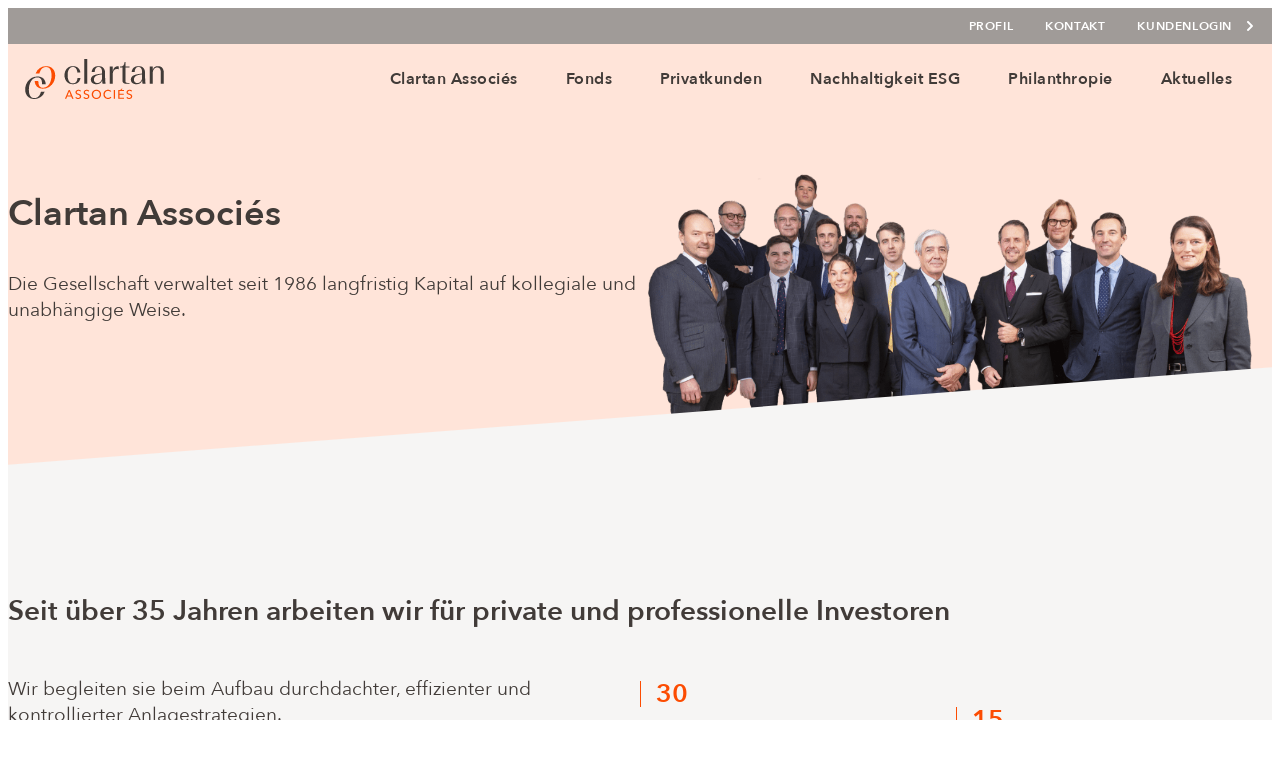

--- FILE ---
content_type: text/html; charset=UTF-8
request_url: https://www.clartan.com/de/clartan-associes/
body_size: 16723
content:
<!DOCTYPE html>
<html lang="de">

<head>
	<meta charset="UTF-8">
	<meta name="viewport" content="width=device-width">
	<link rel="profile" href="http://gmpg.org/xfn/11">
	<link rel="pingback" href="">

	<link rel="stylesheet" href="https://cdn.jsdelivr.net/gh/orestbida/cookieconsent@v2.9.2/dist/cookieconsent.css">


	<meta name='robots' content='index, follow, max-image-preview:large, max-snippet:-1, max-video-preview:-1' />

	<!-- This site is optimized with the Yoast SEO Premium plugin v19.6 (Yoast SEO v26.7) - https://yoast.com/wordpress/plugins/seo/ -->
	<title>Clartan Associés - Vermögensverwaltung</title>
	<meta name="description" content="Clartan Associés hat Niederlassungen in Paris, Bonn und Lausanne und vermarktet ihre Fonds in 6 europäischen Ländern." />
	<link rel="canonical" href="https://www.clartan.com/de/clartan-associes/" />
	<meta property="og:locale" content="de_DE" />
	<meta property="og:type" content="article" />
	<meta property="og:title" content="Clartan Associés" />
	<meta property="og:description" content="Clartan Associés hat Niederlassungen in Paris, Bonn und Lausanne und vermarktet ihre Fonds in 6 europäischen Ländern." />
	<meta property="og:url" content="https://www.clartan.com/de/clartan-associes/" />
	<meta property="og:site_name" content="Clartan Associés DE" />
	<meta property="article:modified_time" content="2025-12-22T13:10:04+00:00" />
	<meta property="og:image" content="https://www.clartan.com/de/wp-content/uploads/sites/2/2022/03/fond-gris.png" />
	<meta property="og:image:width" content="50" />
	<meta property="og:image:height" content="200" />
	<meta property="og:image:type" content="image/png" />
	<meta name="twitter:card" content="summary_large_image" />
	<script type="application/ld+json" class="yoast-schema-graph">{"@context":"https://schema.org","@graph":[{"@type":"WebPage","@id":"https://www.clartan.com/de/clartan-associes/","url":"https://www.clartan.com/de/clartan-associes/","name":"Clartan Associés - Vermögensverwaltung","isPartOf":{"@id":"https://www.clartan.com/de/#website"},"primaryImageOfPage":{"@id":"https://www.clartan.com/de/clartan-associes/#primaryimage"},"image":{"@id":"https://www.clartan.com/de/clartan-associes/#primaryimage"},"thumbnailUrl":"https://www.clartan.com/de/wp-content/uploads/sites/2/2022/03/fond-gris.png","datePublished":"2022-03-17T16:09:21+00:00","dateModified":"2025-12-22T13:10:04+00:00","description":"Clartan Associés hat Niederlassungen in Paris, Bonn und Lausanne und vermarktet ihre Fonds in 6 europäischen Ländern.","breadcrumb":{"@id":"https://www.clartan.com/de/clartan-associes/#breadcrumb"},"inLanguage":"de","potentialAction":[{"@type":"ReadAction","target":["https://www.clartan.com/de/clartan-associes/"]}]},{"@type":"ImageObject","inLanguage":"de","@id":"https://www.clartan.com/de/clartan-associes/#primaryimage","url":"https://www.clartan.com/de/wp-content/uploads/sites/2/2022/03/fond-gris.png","contentUrl":"https://www.clartan.com/de/wp-content/uploads/sites/2/2022/03/fond-gris.png","width":50,"height":200},{"@type":"BreadcrumbList","@id":"https://www.clartan.com/de/clartan-associes/#breadcrumb","itemListElement":[{"@type":"ListItem","position":1,"name":"Accueil","item":"https://www.clartan.com/de/"},{"@type":"ListItem","position":2,"name":"Clartan Associés"}]},{"@type":"WebSite","@id":"https://www.clartan.com/de/#website","url":"https://www.clartan.com/de/","name":"Clartan Associés DE","description":"Quality &amp; Value","publisher":{"@id":"https://www.clartan.com/de/#organization"},"potentialAction":[{"@type":"SearchAction","target":{"@type":"EntryPoint","urlTemplate":"https://www.clartan.com/de/?s={search_term_string}"},"query-input":{"@type":"PropertyValueSpecification","valueRequired":true,"valueName":"search_term_string"}}],"inLanguage":"de"},{"@type":"Organization","@id":"https://www.clartan.com/de/#organization","name":"Clartan Associés","url":"https://www.clartan.com/de/","logo":{"@type":"ImageObject","inLanguage":"de","@id":"https://www.clartan.com/de/#/schema/logo/image/","url":"https://www.clartan.com/de/wp-content/uploads/sites/2/2022/03/logo-clartan.svg","contentUrl":"https://www.clartan.com/de/wp-content/uploads/sites/2/2022/03/logo-clartan.svg","width":141,"height":40,"caption":"Clartan Associés"},"image":{"@id":"https://www.clartan.com/de/#/schema/logo/image/"}}]}</script>
	<!-- / Yoast SEO Premium plugin. -->


<script type="text/javascript">
/* <![CDATA[ */
window._wpemojiSettings = {"baseUrl":"https:\/\/s.w.org\/images\/core\/emoji\/15.0.3\/72x72\/","ext":".png","svgUrl":"https:\/\/s.w.org\/images\/core\/emoji\/15.0.3\/svg\/","svgExt":".svg","source":{"concatemoji":"https:\/\/www.clartan.com\/de\/wp-includes\/js\/wp-emoji-release.min.js?ver=6.7.4"}};
/*! This file is auto-generated */
!function(i,n){var o,s,e;function c(e){try{var t={supportTests:e,timestamp:(new Date).valueOf()};sessionStorage.setItem(o,JSON.stringify(t))}catch(e){}}function p(e,t,n){e.clearRect(0,0,e.canvas.width,e.canvas.height),e.fillText(t,0,0);var t=new Uint32Array(e.getImageData(0,0,e.canvas.width,e.canvas.height).data),r=(e.clearRect(0,0,e.canvas.width,e.canvas.height),e.fillText(n,0,0),new Uint32Array(e.getImageData(0,0,e.canvas.width,e.canvas.height).data));return t.every(function(e,t){return e===r[t]})}function u(e,t,n){switch(t){case"flag":return n(e,"\ud83c\udff3\ufe0f\u200d\u26a7\ufe0f","\ud83c\udff3\ufe0f\u200b\u26a7\ufe0f")?!1:!n(e,"\ud83c\uddfa\ud83c\uddf3","\ud83c\uddfa\u200b\ud83c\uddf3")&&!n(e,"\ud83c\udff4\udb40\udc67\udb40\udc62\udb40\udc65\udb40\udc6e\udb40\udc67\udb40\udc7f","\ud83c\udff4\u200b\udb40\udc67\u200b\udb40\udc62\u200b\udb40\udc65\u200b\udb40\udc6e\u200b\udb40\udc67\u200b\udb40\udc7f");case"emoji":return!n(e,"\ud83d\udc26\u200d\u2b1b","\ud83d\udc26\u200b\u2b1b")}return!1}function f(e,t,n){var r="undefined"!=typeof WorkerGlobalScope&&self instanceof WorkerGlobalScope?new OffscreenCanvas(300,150):i.createElement("canvas"),a=r.getContext("2d",{willReadFrequently:!0}),o=(a.textBaseline="top",a.font="600 32px Arial",{});return e.forEach(function(e){o[e]=t(a,e,n)}),o}function t(e){var t=i.createElement("script");t.src=e,t.defer=!0,i.head.appendChild(t)}"undefined"!=typeof Promise&&(o="wpEmojiSettingsSupports",s=["flag","emoji"],n.supports={everything:!0,everythingExceptFlag:!0},e=new Promise(function(e){i.addEventListener("DOMContentLoaded",e,{once:!0})}),new Promise(function(t){var n=function(){try{var e=JSON.parse(sessionStorage.getItem(o));if("object"==typeof e&&"number"==typeof e.timestamp&&(new Date).valueOf()<e.timestamp+604800&&"object"==typeof e.supportTests)return e.supportTests}catch(e){}return null}();if(!n){if("undefined"!=typeof Worker&&"undefined"!=typeof OffscreenCanvas&&"undefined"!=typeof URL&&URL.createObjectURL&&"undefined"!=typeof Blob)try{var e="postMessage("+f.toString()+"("+[JSON.stringify(s),u.toString(),p.toString()].join(",")+"));",r=new Blob([e],{type:"text/javascript"}),a=new Worker(URL.createObjectURL(r),{name:"wpTestEmojiSupports"});return void(a.onmessage=function(e){c(n=e.data),a.terminate(),t(n)})}catch(e){}c(n=f(s,u,p))}t(n)}).then(function(e){for(var t in e)n.supports[t]=e[t],n.supports.everything=n.supports.everything&&n.supports[t],"flag"!==t&&(n.supports.everythingExceptFlag=n.supports.everythingExceptFlag&&n.supports[t]);n.supports.everythingExceptFlag=n.supports.everythingExceptFlag&&!n.supports.flag,n.DOMReady=!1,n.readyCallback=function(){n.DOMReady=!0}}).then(function(){return e}).then(function(){var e;n.supports.everything||(n.readyCallback(),(e=n.source||{}).concatemoji?t(e.concatemoji):e.wpemoji&&e.twemoji&&(t(e.twemoji),t(e.wpemoji)))}))}((window,document),window._wpemojiSettings);
/* ]]> */
</script>
<style id='wp-emoji-styles-inline-css' type='text/css'>

	img.wp-smiley, img.emoji {
		display: inline !important;
		border: none !important;
		box-shadow: none !important;
		height: 1em !important;
		width: 1em !important;
		margin: 0 0.07em !important;
		vertical-align: -0.1em !important;
		background: none !important;
		padding: 0 !important;
	}
</style>
<link rel='stylesheet' id='wp-block-library-css' href='https://www.clartan.com/de/wp-includes/css/dist/block-library/style.min.css?ver=6.7.4' type='text/css' media='all' />
<style id='wp-block-library-theme-inline-css' type='text/css'>
.wp-block-audio :where(figcaption){color:#555;font-size:13px;text-align:center}.is-dark-theme .wp-block-audio :where(figcaption){color:#ffffffa6}.wp-block-audio{margin:0 0 1em}.wp-block-code{border:1px solid #ccc;border-radius:4px;font-family:Menlo,Consolas,monaco,monospace;padding:.8em 1em}.wp-block-embed :where(figcaption){color:#555;font-size:13px;text-align:center}.is-dark-theme .wp-block-embed :where(figcaption){color:#ffffffa6}.wp-block-embed{margin:0 0 1em}.blocks-gallery-caption{color:#555;font-size:13px;text-align:center}.is-dark-theme .blocks-gallery-caption{color:#ffffffa6}:root :where(.wp-block-image figcaption){color:#555;font-size:13px;text-align:center}.is-dark-theme :root :where(.wp-block-image figcaption){color:#ffffffa6}.wp-block-image{margin:0 0 1em}.wp-block-pullquote{border-bottom:4px solid;border-top:4px solid;color:currentColor;margin-bottom:1.75em}.wp-block-pullquote cite,.wp-block-pullquote footer,.wp-block-pullquote__citation{color:currentColor;font-size:.8125em;font-style:normal;text-transform:uppercase}.wp-block-quote{border-left:.25em solid;margin:0 0 1.75em;padding-left:1em}.wp-block-quote cite,.wp-block-quote footer{color:currentColor;font-size:.8125em;font-style:normal;position:relative}.wp-block-quote:where(.has-text-align-right){border-left:none;border-right:.25em solid;padding-left:0;padding-right:1em}.wp-block-quote:where(.has-text-align-center){border:none;padding-left:0}.wp-block-quote.is-large,.wp-block-quote.is-style-large,.wp-block-quote:where(.is-style-plain){border:none}.wp-block-search .wp-block-search__label{font-weight:700}.wp-block-search__button{border:1px solid #ccc;padding:.375em .625em}:where(.wp-block-group.has-background){padding:1.25em 2.375em}.wp-block-separator.has-css-opacity{opacity:.4}.wp-block-separator{border:none;border-bottom:2px solid;margin-left:auto;margin-right:auto}.wp-block-separator.has-alpha-channel-opacity{opacity:1}.wp-block-separator:not(.is-style-wide):not(.is-style-dots){width:100px}.wp-block-separator.has-background:not(.is-style-dots){border-bottom:none;height:1px}.wp-block-separator.has-background:not(.is-style-wide):not(.is-style-dots){height:2px}.wp-block-table{margin:0 0 1em}.wp-block-table td,.wp-block-table th{word-break:normal}.wp-block-table :where(figcaption){color:#555;font-size:13px;text-align:center}.is-dark-theme .wp-block-table :where(figcaption){color:#ffffffa6}.wp-block-video :where(figcaption){color:#555;font-size:13px;text-align:center}.is-dark-theme .wp-block-video :where(figcaption){color:#ffffffa6}.wp-block-video{margin:0 0 1em}:root :where(.wp-block-template-part.has-background){margin-bottom:0;margin-top:0;padding:1.25em 2.375em}
</style>
<link rel='stylesheet' id='cb-carousel-style-css' href='https://www.clartan.com/de/wp-content/plugins/carousel-block/blocks/../build/carousel-legacy/style-index.css?ver=2.0.6' type='text/css' media='all' />
<style id='cb-carousel-v2-style-inline-css' type='text/css'>
.wp-block-cb-carousel-v2{position:relative}.wp-block-cb-carousel-v2[data-cb-pagination=true] .swiper-horizontal{margin-bottom:calc(var(--wp--custom--carousel-block--pagination-bullet-size, 8px)*4)}.wp-block-cb-carousel-v2 .cb-button-next,.wp-block-cb-carousel-v2 .cb-button-prev{color:var(--wp--custom--carousel-block--navigation-color,#000);height:var(--wp--custom--carousel-block--navigation-size,22px);margin-top:calc(0px - var(--wp--custom--carousel-block--navigation-size, 22px)/2);width:calc(var(--wp--custom--carousel-block--navigation-size, 22px)/44*27)}.wp-block-cb-carousel-v2 .cb-button-next:after,.wp-block-cb-carousel-v2 .cb-button-prev:after{font-size:var(--wp--custom--carousel-block--navigation-size,22px)}.wp-block-cb-carousel-v2 .cb-button-next:hover,.wp-block-cb-carousel-v2 .cb-button-prev:hover{color:var(--wp--custom--carousel-block--navigation-hover-color,var(--wp--custom--carousel-block--navigation-color,#000))}.wp-block-cb-carousel-v2 .cb-button-prev,.wp-block-cb-carousel-v2.cb-rtl .cb-button-next{left:calc(var(--wp--custom--carousel-block--navigation-size, 22px)*-1/44*27 - var(--wp--custom--carousel-block--navigation-sides-offset, 10px));right:auto}.wp-block-cb-carousel-v2 .cb-button-next,.wp-block-cb-carousel-v2.cb-rtl .cb-button-prev{left:auto;right:calc(var(--wp--custom--carousel-block--navigation-size, 22px)*-1/44*27 - var(--wp--custom--carousel-block--navigation-sides-offset, 10px))}.wp-block-cb-carousel-v2.cb-rtl .cb-button-next,.wp-block-cb-carousel-v2.cb-rtl .cb-button-prev{transform:scaleX(-1)}.wp-block-cb-carousel-v2 .cb-pagination.swiper-pagination-horizontal{bottom:var(--wp--custom--carousel-block--pagination-bottom,-20px);display:flex;justify-content:center;top:var(--wp--custom--carousel-block--pagination-top,auto)}.wp-block-cb-carousel-v2 .cb-pagination.swiper-pagination-horizontal.swiper-pagination-bullets .cb-pagination-bullet{margin:0 var(--wp--custom--carousel-block--pagination-bullet-horizontal-gap,4px)}.wp-block-cb-carousel-v2 .cb-pagination .cb-pagination-bullet{background:var(--wp--custom--carousel-block--pagination-bullet-color,var(--wp--custom--carousel-block--pagination-bullet-inactive-color,#000));height:var(--wp--custom--carousel-block--pagination-bullet-size,8px);opacity:var(--wp--custom--carousel-block--pagination-bullet-inactive-opacity,var(--wp--custom--carousel-block--pagination-bullet-opacity,.2));width:var(--wp--custom--carousel-block--pagination-bullet-size,8px)}.wp-block-cb-carousel-v2 .cb-pagination .cb-pagination-bullet.swiper-pagination-bullet-active{background:var(--wp--custom--carousel-block--pagination-bullet-active-color,#000);opacity:var(--wp--custom--carousel-block--pagination-bullet-active-opacity,1)}.wp-block-cb-carousel-v2 .cb-pagination .cb-pagination-bullet:not(.swiper-pagination-bullet-active):hover{background:var(--wp--custom--carousel-block--pagination-bullet-hover-color,var(--wp--custom--carousel-block--pagination-bullet-inactive-hover-color,var(--wp--custom--carousel-block--pagination-bullet-active-color,#000)));opacity:var(--wp--custom--carousel-block--pagination-bullet-inactive-hover-opacity,var(--wp--custom--carousel-block--pagination-bullet-inactive-opacity,.2))}.wp-block-cb-carousel-v2.alignfull .cb-button-next,.wp-block-cb-carousel-v2.alignfull .cb-button-prev{color:var(--wp--custom--carousel-block--navigation-alignfull-color,#000)}.wp-block-cb-carousel-v2.alignfull .cb-button-prev,.wp-block-cb-carousel-v2.alignfull.cb-rtl .cb-button-next{left:var(--wp--custom--carousel-block--navigation-sides-offset,10px);right:auto}.wp-block-cb-carousel-v2.alignfull .cb-button-next,.wp-block-cb-carousel-v2.alignfull.cb-rtl .cb-button-prev{left:auto;right:var(--wp--custom--carousel-block--navigation-sides-offset,10px)}.wp-block-cb-carousel-v2 .wp-block-image{margin-bottom:var(--wp--custom--carousel-block--image-margin-bottom,0);margin-top:var(--wp--custom--carousel-block--image-margin-top,0)}.wp-block-cb-carousel-v2 .wp-block-cover{margin-bottom:var(--wp--custom--carousel-block--cover-margin-bottom,0);margin-top:var(--wp--custom--carousel-block--cover-margin-top,0)}.wp-block-cb-carousel-v2 .wp-block-cover.aligncenter,.wp-block-cb-carousel-v2 .wp-block-image.aligncenter{margin-left:auto!important;margin-right:auto!important}

</style>
<link rel='stylesheet' id='dashicons-css' href='https://www.clartan.com/de/wp-includes/css/dashicons.min.css?ver=6.7.4' type='text/css' media='all' />
<style id='global-styles-inline-css' type='text/css'>
:root{--wp--preset--aspect-ratio--square: 1;--wp--preset--aspect-ratio--4-3: 4/3;--wp--preset--aspect-ratio--3-4: 3/4;--wp--preset--aspect-ratio--3-2: 3/2;--wp--preset--aspect-ratio--2-3: 2/3;--wp--preset--aspect-ratio--16-9: 16/9;--wp--preset--aspect-ratio--9-16: 9/16;--wp--preset--color--black: #000;--wp--preset--color--cyan-bluish-gray: #abb8c3;--wp--preset--color--white: #fff;--wp--preset--color--pale-pink: #f78da7;--wp--preset--color--vivid-red: #cf2e2e;--wp--preset--color--luminous-vivid-orange: #ff6900;--wp--preset--color--luminous-vivid-amber: #fcb900;--wp--preset--color--light-green-cyan: #7bdcb5;--wp--preset--color--vivid-green-cyan: #00d084;--wp--preset--color--pale-cyan-blue: #8ed1fc;--wp--preset--color--vivid-cyan-blue: #0693e3;--wp--preset--color--vivid-purple: #9b51e0;--wp--preset--color--primary: #FC4C02;--wp--preset--color--secondary: #413B38;--wp--preset--color--green-pastel: #B1E1CE;--wp--preset--color--salmon: #FFE4D9;--wp--preset--color--orange-pastel: #E8CDC2;--wp--preset--color--blue-pastel: #A7D4DF;--wp--preset--color--purple-pastel: #CFCFE4;--wp--preset--color--gris-fonce: #8A8683;--wp--preset--color--gris-clair: #F6F5F4;--wp--preset--gradient--vivid-cyan-blue-to-vivid-purple: linear-gradient(135deg,rgba(6,147,227,1) 0%,rgb(155,81,224) 100%);--wp--preset--gradient--light-green-cyan-to-vivid-green-cyan: linear-gradient(135deg,rgb(122,220,180) 0%,rgb(0,208,130) 100%);--wp--preset--gradient--luminous-vivid-amber-to-luminous-vivid-orange: linear-gradient(135deg,rgba(252,185,0,1) 0%,rgba(255,105,0,1) 100%);--wp--preset--gradient--luminous-vivid-orange-to-vivid-red: linear-gradient(135deg,rgba(255,105,0,1) 0%,rgb(207,46,46) 100%);--wp--preset--gradient--very-light-gray-to-cyan-bluish-gray: linear-gradient(135deg,rgb(238,238,238) 0%,rgb(169,184,195) 100%);--wp--preset--gradient--cool-to-warm-spectrum: linear-gradient(135deg,rgb(74,234,220) 0%,rgb(151,120,209) 20%,rgb(207,42,186) 40%,rgb(238,44,130) 60%,rgb(251,105,98) 80%,rgb(254,248,76) 100%);--wp--preset--gradient--blush-light-purple: linear-gradient(135deg,rgb(255,206,236) 0%,rgb(152,150,240) 100%);--wp--preset--gradient--blush-bordeaux: linear-gradient(135deg,rgb(254,205,165) 0%,rgb(254,45,45) 50%,rgb(107,0,62) 100%);--wp--preset--gradient--luminous-dusk: linear-gradient(135deg,rgb(255,203,112) 0%,rgb(199,81,192) 50%,rgb(65,88,208) 100%);--wp--preset--gradient--pale-ocean: linear-gradient(135deg,rgb(255,245,203) 0%,rgb(182,227,212) 50%,rgb(51,167,181) 100%);--wp--preset--gradient--electric-grass: linear-gradient(135deg,rgb(202,248,128) 0%,rgb(113,206,126) 100%);--wp--preset--gradient--midnight: linear-gradient(135deg,rgb(2,3,129) 0%,rgb(40,116,252) 100%);--wp--preset--font-size--small: var(--wp--custom--font-properties--sm--font-size);--wp--preset--font-size--medium: 20px;--wp--preset--font-size--large: var(--wp--custom--font-properties--lg--font-size);--wp--preset--font-size--x-large: 42px;--wp--preset--font-size--xs: var(--wp--custom--font-properties--xs);--wp--preset--font-size--base: var(--wp--custom--font-properties--base--font-size);--wp--preset--font-size--xlarge: var(--wp--custom--font-properties--xl--font-size);--wp--preset--font-size--xxlarge: var(--wp--custom--font-properties--2-xl--font-size);--wp--preset--font-size--xxxlarge: var(--wp--custom--font-properties--3-xl--font-size);--wp--preset--spacing--20: 0.44rem;--wp--preset--spacing--30: 0.67rem;--wp--preset--spacing--40: 1rem;--wp--preset--spacing--50: 1.5rem;--wp--preset--spacing--60: 2.25rem;--wp--preset--spacing--70: 3.38rem;--wp--preset--spacing--80: 5.06rem;--wp--preset--shadow--natural: 6px 6px 9px rgba(0, 0, 0, 0.2);--wp--preset--shadow--deep: 12px 12px 50px rgba(0, 0, 0, 0.4);--wp--preset--shadow--sharp: 6px 6px 0px rgba(0, 0, 0, 0.2);--wp--preset--shadow--outlined: 6px 6px 0px -3px rgba(255, 255, 255, 1), 6px 6px rgba(0, 0, 0, 1);--wp--preset--shadow--crisp: 6px 6px 0px rgba(0, 0, 0, 1);--wp--custom--font-family: 'Avenir Next', system-ui, sans-serif;--wp--custom--font-properties--xs--font-size: 0.75rem;--wp--custom--font-properties--xs--letter-spacing: 0.02em;--wp--custom--font-properties--xs--line-height: 1.4;--wp--custom--font-properties--sm--font-size: 0.875rem;--wp--custom--font-properties--sm--letter-spacing: 0.02em;--wp--custom--font-properties--sm--line-height: 1.5;--wp--custom--font-properties--base--font-size: 1rem;--wp--custom--font-properties--base--letter-spacing: 0.02em;--wp--custom--font-properties--base--line-height: 1.5;--wp--custom--font-properties--lg--font-size: 1.1875rem;--wp--custom--font-properties--lg--letter-spacing: 0;--wp--custom--font-properties--lg--line-height: 1.6;--wp--custom--font-properties--xl--font-size: 1.625rem;--wp--custom--font-properties--xl--letter-spacing: -0.04em;--wp--custom--font-properties--xl--line-height: 1.4;--wp--custom--font-properties--2-xl--font-size: 2.375rem;--wp--custom--font-properties--2-xl--letter-spacing: -0.02em;--wp--custom--font-properties--2-xl--line-height: 1.2;--wp--custom--font-properties--3-xl--font-size: 3.5rem;--wp--custom--font-properties--3-xl--letter-spacing: -0.02em;--wp--custom--font-properties--3-xl--line-height: 1.2;}:root { --wp--style--global--content-size: 664px;--wp--style--global--wide-size: 1295px; }:where(body) { margin: 0; }.wp-site-blocks > .alignleft { float: left; margin-right: 2em; }.wp-site-blocks > .alignright { float: right; margin-left: 2em; }.wp-site-blocks > .aligncenter { justify-content: center; margin-left: auto; margin-right: auto; }:where(.wp-site-blocks) > * { margin-block-start: 1rem; margin-block-end: 0; }:where(.wp-site-blocks) > :first-child { margin-block-start: 0; }:where(.wp-site-blocks) > :last-child { margin-block-end: 0; }:root { --wp--style--block-gap: 1rem; }:root :where(.is-layout-flow) > :first-child{margin-block-start: 0;}:root :where(.is-layout-flow) > :last-child{margin-block-end: 0;}:root :where(.is-layout-flow) > *{margin-block-start: 1rem;margin-block-end: 0;}:root :where(.is-layout-constrained) > :first-child{margin-block-start: 0;}:root :where(.is-layout-constrained) > :last-child{margin-block-end: 0;}:root :where(.is-layout-constrained) > *{margin-block-start: 1rem;margin-block-end: 0;}:root :where(.is-layout-flex){gap: 1rem;}:root :where(.is-layout-grid){gap: 1rem;}.is-layout-flow > .alignleft{float: left;margin-inline-start: 0;margin-inline-end: 2em;}.is-layout-flow > .alignright{float: right;margin-inline-start: 2em;margin-inline-end: 0;}.is-layout-flow > .aligncenter{margin-left: auto !important;margin-right: auto !important;}.is-layout-constrained > .alignleft{float: left;margin-inline-start: 0;margin-inline-end: 2em;}.is-layout-constrained > .alignright{float: right;margin-inline-start: 2em;margin-inline-end: 0;}.is-layout-constrained > .aligncenter{margin-left: auto !important;margin-right: auto !important;}.is-layout-constrained > :where(:not(.alignleft):not(.alignright):not(.alignfull)){max-width: var(--wp--style--global--content-size);margin-left: auto !important;margin-right: auto !important;}.is-layout-constrained > .alignwide{max-width: var(--wp--style--global--wide-size);}body .is-layout-flex{display: flex;}.is-layout-flex{flex-wrap: wrap;align-items: center;}.is-layout-flex > :is(*, div){margin: 0;}body .is-layout-grid{display: grid;}.is-layout-grid > :is(*, div){margin: 0;}body{padding-top: 0px;padding-right: 0px;padding-bottom: 0px;padding-left: 0px;}a:where(:not(.wp-element-button)){text-decoration: underline;}h1{font-size: var(--wp--custom--font-properties--3-xl--font-size);font-weight: 600;line-height: var(--wp--custom--font-properties--3-xl--line-height);}h2{font-size: var(--wp--custom--font-properties--2-xl--font-size);font-weight: 600;line-height: var(--wp--custom--font-properties--2-xl--line-height);}h3{font-size: var(--wp--custom--font-properties--xl--font-size);font-weight: 600;line-height: var(--wp--custom--font-properties--xl--line-height);}h4{font-size: var(--wp--custom--font-properties--lg--font-size);font-weight: 600;line-height: var(--wp--custom--font-properties--lg--line-height);}h5{font-size: var(--wp--custom--font-properties--base--font-size);font-weight: 600;line-height: var(--wp--custom--font-properties--base--line-height);}h6{font-size: var(--wp--custom--font-properties--sm--font-size);font-weight: 500;line-height: var(--wp--custom--font-properties--sm--line-height);}:root :where(.wp-element-button, .wp-block-button__link){background-color: #32373c;border-width: 0;color: #fff;font-family: inherit;font-size: inherit;line-height: inherit;padding: calc(0.667em + 2px) calc(1.333em + 2px);text-decoration: none;}.has-black-color{color: var(--wp--preset--color--black) !important;}.has-cyan-bluish-gray-color{color: var(--wp--preset--color--cyan-bluish-gray) !important;}.has-white-color{color: var(--wp--preset--color--white) !important;}.has-pale-pink-color{color: var(--wp--preset--color--pale-pink) !important;}.has-vivid-red-color{color: var(--wp--preset--color--vivid-red) !important;}.has-luminous-vivid-orange-color{color: var(--wp--preset--color--luminous-vivid-orange) !important;}.has-luminous-vivid-amber-color{color: var(--wp--preset--color--luminous-vivid-amber) !important;}.has-light-green-cyan-color{color: var(--wp--preset--color--light-green-cyan) !important;}.has-vivid-green-cyan-color{color: var(--wp--preset--color--vivid-green-cyan) !important;}.has-pale-cyan-blue-color{color: var(--wp--preset--color--pale-cyan-blue) !important;}.has-vivid-cyan-blue-color{color: var(--wp--preset--color--vivid-cyan-blue) !important;}.has-vivid-purple-color{color: var(--wp--preset--color--vivid-purple) !important;}.has-primary-color{color: var(--wp--preset--color--primary) !important;}.has-secondary-color{color: var(--wp--preset--color--secondary) !important;}.has-green-pastel-color{color: var(--wp--preset--color--green-pastel) !important;}.has-salmon-color{color: var(--wp--preset--color--salmon) !important;}.has-orange-pastel-color{color: var(--wp--preset--color--orange-pastel) !important;}.has-blue-pastel-color{color: var(--wp--preset--color--blue-pastel) !important;}.has-purple-pastel-color{color: var(--wp--preset--color--purple-pastel) !important;}.has-gris-fonce-color{color: var(--wp--preset--color--gris-fonce) !important;}.has-gris-clair-color{color: var(--wp--preset--color--gris-clair) !important;}.has-black-background-color{background-color: var(--wp--preset--color--black) !important;}.has-cyan-bluish-gray-background-color{background-color: var(--wp--preset--color--cyan-bluish-gray) !important;}.has-white-background-color{background-color: var(--wp--preset--color--white) !important;}.has-pale-pink-background-color{background-color: var(--wp--preset--color--pale-pink) !important;}.has-vivid-red-background-color{background-color: var(--wp--preset--color--vivid-red) !important;}.has-luminous-vivid-orange-background-color{background-color: var(--wp--preset--color--luminous-vivid-orange) !important;}.has-luminous-vivid-amber-background-color{background-color: var(--wp--preset--color--luminous-vivid-amber) !important;}.has-light-green-cyan-background-color{background-color: var(--wp--preset--color--light-green-cyan) !important;}.has-vivid-green-cyan-background-color{background-color: var(--wp--preset--color--vivid-green-cyan) !important;}.has-pale-cyan-blue-background-color{background-color: var(--wp--preset--color--pale-cyan-blue) !important;}.has-vivid-cyan-blue-background-color{background-color: var(--wp--preset--color--vivid-cyan-blue) !important;}.has-vivid-purple-background-color{background-color: var(--wp--preset--color--vivid-purple) !important;}.has-primary-background-color{background-color: var(--wp--preset--color--primary) !important;}.has-secondary-background-color{background-color: var(--wp--preset--color--secondary) !important;}.has-green-pastel-background-color{background-color: var(--wp--preset--color--green-pastel) !important;}.has-salmon-background-color{background-color: var(--wp--preset--color--salmon) !important;}.has-orange-pastel-background-color{background-color: var(--wp--preset--color--orange-pastel) !important;}.has-blue-pastel-background-color{background-color: var(--wp--preset--color--blue-pastel) !important;}.has-purple-pastel-background-color{background-color: var(--wp--preset--color--purple-pastel) !important;}.has-gris-fonce-background-color{background-color: var(--wp--preset--color--gris-fonce) !important;}.has-gris-clair-background-color{background-color: var(--wp--preset--color--gris-clair) !important;}.has-black-border-color{border-color: var(--wp--preset--color--black) !important;}.has-cyan-bluish-gray-border-color{border-color: var(--wp--preset--color--cyan-bluish-gray) !important;}.has-white-border-color{border-color: var(--wp--preset--color--white) !important;}.has-pale-pink-border-color{border-color: var(--wp--preset--color--pale-pink) !important;}.has-vivid-red-border-color{border-color: var(--wp--preset--color--vivid-red) !important;}.has-luminous-vivid-orange-border-color{border-color: var(--wp--preset--color--luminous-vivid-orange) !important;}.has-luminous-vivid-amber-border-color{border-color: var(--wp--preset--color--luminous-vivid-amber) !important;}.has-light-green-cyan-border-color{border-color: var(--wp--preset--color--light-green-cyan) !important;}.has-vivid-green-cyan-border-color{border-color: var(--wp--preset--color--vivid-green-cyan) !important;}.has-pale-cyan-blue-border-color{border-color: var(--wp--preset--color--pale-cyan-blue) !important;}.has-vivid-cyan-blue-border-color{border-color: var(--wp--preset--color--vivid-cyan-blue) !important;}.has-vivid-purple-border-color{border-color: var(--wp--preset--color--vivid-purple) !important;}.has-primary-border-color{border-color: var(--wp--preset--color--primary) !important;}.has-secondary-border-color{border-color: var(--wp--preset--color--secondary) !important;}.has-green-pastel-border-color{border-color: var(--wp--preset--color--green-pastel) !important;}.has-salmon-border-color{border-color: var(--wp--preset--color--salmon) !important;}.has-orange-pastel-border-color{border-color: var(--wp--preset--color--orange-pastel) !important;}.has-blue-pastel-border-color{border-color: var(--wp--preset--color--blue-pastel) !important;}.has-purple-pastel-border-color{border-color: var(--wp--preset--color--purple-pastel) !important;}.has-gris-fonce-border-color{border-color: var(--wp--preset--color--gris-fonce) !important;}.has-gris-clair-border-color{border-color: var(--wp--preset--color--gris-clair) !important;}.has-vivid-cyan-blue-to-vivid-purple-gradient-background{background: var(--wp--preset--gradient--vivid-cyan-blue-to-vivid-purple) !important;}.has-light-green-cyan-to-vivid-green-cyan-gradient-background{background: var(--wp--preset--gradient--light-green-cyan-to-vivid-green-cyan) !important;}.has-luminous-vivid-amber-to-luminous-vivid-orange-gradient-background{background: var(--wp--preset--gradient--luminous-vivid-amber-to-luminous-vivid-orange) !important;}.has-luminous-vivid-orange-to-vivid-red-gradient-background{background: var(--wp--preset--gradient--luminous-vivid-orange-to-vivid-red) !important;}.has-very-light-gray-to-cyan-bluish-gray-gradient-background{background: var(--wp--preset--gradient--very-light-gray-to-cyan-bluish-gray) !important;}.has-cool-to-warm-spectrum-gradient-background{background: var(--wp--preset--gradient--cool-to-warm-spectrum) !important;}.has-blush-light-purple-gradient-background{background: var(--wp--preset--gradient--blush-light-purple) !important;}.has-blush-bordeaux-gradient-background{background: var(--wp--preset--gradient--blush-bordeaux) !important;}.has-luminous-dusk-gradient-background{background: var(--wp--preset--gradient--luminous-dusk) !important;}.has-pale-ocean-gradient-background{background: var(--wp--preset--gradient--pale-ocean) !important;}.has-electric-grass-gradient-background{background: var(--wp--preset--gradient--electric-grass) !important;}.has-midnight-gradient-background{background: var(--wp--preset--gradient--midnight) !important;}.has-small-font-size{font-size: var(--wp--preset--font-size--small) !important;}.has-medium-font-size{font-size: var(--wp--preset--font-size--medium) !important;}.has-large-font-size{font-size: var(--wp--preset--font-size--large) !important;}.has-x-large-font-size{font-size: var(--wp--preset--font-size--x-large) !important;}.has-xs-font-size{font-size: var(--wp--preset--font-size--xs) !important;}.has-base-font-size{font-size: var(--wp--preset--font-size--base) !important;}.has-xlarge-font-size{font-size: var(--wp--preset--font-size--xlarge) !important;}.has-xxlarge-font-size{font-size: var(--wp--preset--font-size--xxlarge) !important;}.has-xxxlarge-font-size{font-size: var(--wp--preset--font-size--xxxlarge) !important;}
:root :where(.wp-block-pullquote){font-size: 1.5em;line-height: 1.6;}
</style>
<link rel='stylesheet' id='wpclartan-de-css' href='https://www.clartan.com/de/wp-content/themes/wpclartan-de/style.css?ver=6.7.4' type='text/css' media='all' />
<link rel='stylesheet' id='wpclartan-css' href='https://www.clartan.com/de/wp-content/themes/wpclartan/dist/css/app.css?ver=1.0' type='text/css' media='all' />
<link rel='stylesheet' id='animate-on-scroll-css' href='https://www.clartan.com/de/wp-content/plugins/animations-for-blocks/build/aos.css?ver=299e52ccc082125b533f' type='text/css' media='all' />
<script type="text/javascript" src="https://www.clartan.com/de/wp-content/themes/wpclartan/dist/js/app.js?ver=1.0" id="wpclartan-js"></script>
<link rel="https://api.w.org/" href="https://www.clartan.com/de/wp-json/" /><link rel="alternate" title="JSON" type="application/json" href="https://www.clartan.com/de/wp-json/wp/v2/pages/64" /><meta name="generator" content="WordPress 6.7.4" />
<link rel='shortlink' href='https://www.clartan.com/de/?p=64' />
<link rel="alternate" title="oEmbed (JSON)" type="application/json+oembed" href="https://www.clartan.com/de/wp-json/oembed/1.0/embed?url=https%3A%2F%2Fwww.clartan.com%2Fde%2Fclartan-associes%2F" />
<link rel="alternate" title="oEmbed (XML)" type="text/xml+oembed" href="https://www.clartan.com/de/wp-json/oembed/1.0/embed?url=https%3A%2F%2Fwww.clartan.com%2Fde%2Fclartan-associes%2F&#038;format=xml" />
        

    
<script type="text/plain" data-cookiecategory="analytics">

        <!-- Matomo -->
        var _paq = window._paq = window._paq || [];
        /* tracker methods like "setCustomDimension" should be called before "trackPageView" */
        _paq.push(['trackPageView']);
        _paq.push(['enableLinkTracking']);
        (function() {
            var u="https://clartan.matomo.cloud/";
            _paq.push(['setTrackerUrl', u+'matomo.php']);
            _paq.push(['setSiteId', '1']);
            var d=document, g=d.createElement('script'), s=d.getElementsByTagName('script')[0];
            g.async=true; g.src='//cdn.matomo.cloud/clartan.matomo.cloud/matomo.js'; s.parentNode.insertBefore(g,s);
        })();
        <!-- End Matomo Code -->
    
</script>



    <style type="text/css" id="filter-everything-inline-css">.wpc-orderby-select{width:100%}.wpc-filters-open-button-container{display:none}.wpc-debug-message{padding:16px;font-size:14px;border:1px dashed #ccc;margin-bottom:20px}.wpc-debug-title{visibility:hidden}.wpc-button-inner,.wpc-chip-content{display:flex;align-items:center}.wpc-icon-html-wrapper{position:relative;margin-right:10px;top:2px}.wpc-icon-html-wrapper span{display:block;height:1px;width:18px;border-radius:3px;background:#2c2d33;margin-bottom:4px;position:relative}span.wpc-icon-line-1:after,span.wpc-icon-line-2:after,span.wpc-icon-line-3:after{content:"";display:block;width:3px;height:3px;border:1px solid #2c2d33;background-color:#fff;position:absolute;top:-2px;box-sizing:content-box}span.wpc-icon-line-3:after{border-radius:50%;left:2px}span.wpc-icon-line-1:after{border-radius:50%;left:5px}span.wpc-icon-line-2:after{border-radius:50%;left:12px}body .wpc-filters-open-button-container a.wpc-filters-open-widget,body .wpc-filters-open-button-container a.wpc-open-close-filters-button{display:inline-block;text-align:left;border:1px solid #2c2d33;border-radius:2px;line-height:1.5;padding:7px 12px;background-color:transparent;color:#2c2d33;box-sizing:border-box;text-decoration:none!important;font-weight:400;transition:none;position:relative}@media screen and (max-width:768px){.wpc_show_bottom_widget .wpc-filters-open-button-container,.wpc_show_open_close_button .wpc-filters-open-button-container{display:block}.wpc_show_bottom_widget .wpc-filters-open-button-container{margin-top:1em;margin-bottom:1em}}</style>
<link rel="icon" href="https://www.clartan.com/de/wp-content/uploads/sites/2/2022/07/cropped-cropped-favicon-32x32.png" sizes="32x32" />
<link rel="icon" href="https://www.clartan.com/de/wp-content/uploads/sites/2/2022/07/cropped-cropped-favicon-192x192.png" sizes="192x192" />
<link rel="apple-touch-icon" href="https://www.clartan.com/de/wp-content/uploads/sites/2/2022/07/cropped-cropped-favicon-180x180.png" />
<meta name="msapplication-TileImage" content="https://www.clartan.com/de/wp-content/uploads/sites/2/2022/07/cropped-cropped-favicon-270x270.png" />
		<style type="text/css" id="wp-custom-css">
			
.hbspt-form .hs-form-field {
    width: 48%;
    display: inline-block;
    vertical-align: top;
}

.hbspt-form .hs-form-field label span, .hbspt-form .hs-form-field label.hs-error-msg {
    font-family: 'Avenir Next', system-ui, sans-serif;
}
		</style>
		</head>

<body class="page-template-default page page-id-64 page-parent wp-custom-logo bg-white text-secondary antialiased aos-default-anchor wpc_show_open_close_button" data-site-lang="de" data-site-profil="" data-fund-visibility="">

	
	<div id="page" class="">

		
		<header class="w-full relative">

			<div class="topnav bg-[#A09B98] text-white w-full hidden xl:block">
    <div class="relative text-left w-full max-w-screen-2xl mx-auto">

        <ul class="list-none flex justify-end m-0 p-0 min-h-[36px]">
<li class="group flex relative">
<a href="#" target="" class="group inline-flex no-underline items-center  justify-center w-auto border-0 px-4 py-2 text-xs font-semibold tracking-wider bg-[#A09B98] text-white uppercase cursor-pointer hover:opacity-100 hover:bg-white/20 focus:outline-none active:bg-white/30 open-modal-disclaimer" id="menu-button" aria-expanded="true" aria-haspopup="true">Profile</a>
</li>
<li class="group flex relative">
<a href="https://www.clartan.com/de/annexes/kontact/" target="" class="group inline-flex no-underline items-center  justify-center w-auto border-0 px-4 py-2 text-xs font-semibold tracking-wider bg-[#A09B98] text-white uppercase cursor-pointer hover:opacity-100 hover:bg-white/20 focus:outline-none active:bg-white/30 " id="menu-button" aria-expanded="true" aria-haspopup="true">Kontakt</a>
</li>
<li class="group flex relative">
<a href="https://espaceprive.clartan.com/" target="_blank" class="group inline-flex no-underline items-center  justify-center w-auto border-0 px-4 py-2 text-xs font-semibold tracking-wider bg-[#A09B98] text-white uppercase cursor-pointer hover:opacity-100 hover:bg-white/20 focus:outline-none active:bg-white/30 " id="menu-button" aria-expanded="true" aria-haspopup="true">Kundenlogin<svg class="-mr-1 ml-2 h-5 w-5 -rotate-90 group-active:translate-x-1 transition-transform" xmlns="http://www.w3.org/2000/svg" viewBox="0 0 20 20" fill="currentColor" aria-hidden="true"><path fill-rule="evenodd" d="M5.293 7.293a1 1 0 011.414 0L10 10.586l3.293-3.293a1 1 0 111.414 1.414l-4 4a1 1 0 01-1.414 0l-4-4a1 1 0 010-1.414z" clip-rule="evenodd" /></svg>
</a>
</li>
</ul>

    </div>
</div>
			<div class="group-[.header-filled]:!bg-white absolute xl:px-4 top-0 xl:top-[36px] hover:transition-colors !pointer-events-auto duration-300 ease-in-out bg-white xl:bg-transparent xl:hover:bg-white inset-x-0 z-30" data-aos="bg-header-fade-in" data-aos-anchor=".aos-default-anchor" data-aos-offset="36" data-aos-duration="100" data-aos-anchor-placement="top-top">
    <div class="mx-auto max-w-screen-2xl flex justify-between items-center border-b">

        <!-- Logo -->
        <div class="flex items-center">
                                        <a href="https://www.clartan.com/de" class="custom-logo-link ml-4 xl:ml-0 leading-[0]" rel="home" aria-current="page">
                    <img width="141" height="40" src="https://www.clartan.com/de/wp-content/uploads/sites/2/2022/03/logo-clartan.svg" class="attachment-full size-full" alt="" decoding="async" />                </a>
                    </div>

        <!-- Wordpress Main menu -->
        <nav id="menu" class="hidden xl:flex items-center relative"><li id="menu-item-152" class="menu-item menu-item-type-post_type menu-item-object-page current-menu-item page_item page-item-64 current_page_item menu-item-has-children menu-item-152 "><a href="https://www.clartan.com/de/clartan-associes/" aria-current="page" data-dropdown="64" class="menu-text">Clartan Associés</a>
<ul class="sub-menu">
	<li id="menu-item-391" class="menu-item menu-item-type-post_type menu-item-object-page menu-item-391 "><a href="https://www.clartan.com/de/clartan-associes/unsere-werte/" data-dropdown="386" class="menu-text">Unsere Werte</a></li>
	<li id="menu-item-385" class="menu-item menu-item-type-post_type menu-item-object-page menu-item-385 "><a href="https://www.clartan.com/de/clartan-associes/vermoegensverwaltung-prozess/" data-dropdown="379" class="menu-text">Investmentprozess</a></li>
	<li id="menu-item-153" class="menu-item menu-item-type-post_type menu-item-object-page menu-item-153 "><a href="https://www.clartan.com/de/clartan-associes/standorte/" data-dropdown="79" class="menu-text">Präsenz in Europa</a></li>
	<li id="menu-item-192" class="menu-item menu-item-type-post_type menu-item-object-page menu-item-192 "><a href="https://www.clartan.com/de/clartan-associes/bei-uns-arbeiten/" data-dropdown="123" class="menu-text">Wir freuen uns auf Ihre Bewerbung</a></li>
	<li id="menu-item-1397" class="menu-item menu-item-type-post_type_archive menu-item-object-associate menu-item-1397 "><a href="https://www.clartan.com/de/team/" data-dropdown="-130" class="menu-text">Das Team</a></li>
</ul>
</li>
<li id="menu-item-157" class="menu-item menu-item-type-post_type menu-item-object-page menu-item-has-children menu-item-157 "><a href="https://www.clartan.com/de/fund/" data-dropdown="70" class="menu-text">Fonds</a>
<ul class="sub-menu">
	<li id="menu-item-1547" class="menu-item menu-item-type-post_type menu-item-object-fund menu-item-1547 "><a href="https://www.clartan.com/de/fund/clartan-patrimoine-c/" data-dropdown="1315" class="menu-text">Clartan Patrimoine</a></li>
	<li id="menu-item-1545" class="menu-item menu-item-type-post_type menu-item-object-fund menu-item-1545 "><a href="https://www.clartan.com/de/fund/clartan-flexible-c/" data-dropdown="1528" class="menu-text">Clartan Flexible</a></li>
	<li id="menu-item-1548" class="menu-item menu-item-type-post_type menu-item-object-fund menu-item-1548 "><a href="https://www.clartan.com/de/fund/clartan-valeurs-c/" data-dropdown="1531" class="menu-text">Clartan Valeurs</a></li>
	<li id="menu-item-1544" class="menu-item menu-item-type-post_type menu-item-object-fund menu-item-1544 "><a href="https://www.clartan.com/de/fund/clartan-europe-c/" data-dropdown="1534" class="menu-text">Clartan Europe</a></li>
	<li id="menu-item-1543" class="menu-item menu-item-type-post_type menu-item-object-fund menu-item-1543 "><a href="https://www.clartan.com/de/fund/clartan-ethos-esg-europe-small-et-mid-cap-c/" data-dropdown="1537" class="menu-text">Clartan Ethos ESG Europe Small et Mid Cap</a></li>
</ul>
</li>
<li id="menu-item-163" class="menu-item menu-item-type-post_type menu-item-object-page menu-item-has-children menu-item-163 "><a href="https://www.clartan.com/de/privatkunden/" data-dropdown="75" class="menu-text">Privatkunden</a>
<ul class="sub-menu">
	<li id="menu-item-164" class="menu-item menu-item-type-post_type menu-item-object-page menu-item-164 "><a href="https://www.clartan.com/de/privatkunden/unser-angebot/" data-dropdown="97" class="menu-text">Unser Angebot</a></li>
	<li id="menu-item-4957" class="menu-item menu-item-type-post_type menu-item-object-page menu-item-4957 "><a href="https://www.clartan.com/de/clartan-anlagekonzepte/" data-dropdown="4797" class="menu-text">Unsere Anlagekonzepte</a></li>
	<li id="menu-item-165" class="menu-item menu-item-type-post_type menu-item-object-page menu-item-165 "><a href="https://www.clartan.com/de/privatkunden/unsere-staerken/" data-dropdown="99" class="menu-text">Unsere Stärken</a></li>
	<li id="menu-item-166" class="menu-item menu-item-type-post_type menu-item-object-page menu-item-166 "><a href="https://www.clartan.com/de/privatkunden/haeufig-gestellte-fragen/" data-dropdown="101" class="menu-text">Häufig gestellte Fragen</a></li>
</ul>
</li>
<li id="menu-item-172" class="menu-item menu-item-type-post_type menu-item-object-page menu-item-has-children menu-item-172 "><a href="https://www.clartan.com/de/nachhaltigkeit-esg/" data-dropdown="68" class="menu-text">Nachhaltigkeit ESG</a>
<ul class="sub-menu">
	<li id="menu-item-297" class="menu-item menu-item-type-post_type menu-item-object-page menu-item-297 "><a href="https://www.clartan.com/de/nachhaltigkeit-esg/unsere-fonds/" data-dropdown="111" class="menu-text">Unser ESG-Ansatz</a></li>
	<li id="menu-item-295" class="menu-item menu-item-type-post_type menu-item-object-page menu-item-295 "><a href="https://www.clartan.com/de/nachhaltigkeit-esg/zusammenarbeit-mit-ethos/" data-dropdown="293" class="menu-text">Zusammenarbeit mit Ethos</a></li>
	<li id="menu-item-296" class="menu-item menu-item-type-post_type menu-item-object-page menu-item-296 "><a href="https://www.clartan.com/de/nachhaltigkeit-esg/dokumentation/" data-dropdown="291" class="menu-text">Dokumentation</a></li>
</ul>
</li>
<li id="menu-item-5539" class="menu-item menu-item-type-post_type menu-item-object-page menu-item-has-children menu-item-5539 "><a href="https://www.clartan.com/de/reiter-philanthropie/" data-dropdown="5290" class="menu-text">Philanthropie</a>
<ul class="sub-menu">
	<li id="menu-item-5541" class="menu-item menu-item-type-post_type menu-item-object-page menu-item-5541 "><a href="https://www.clartan.com/de/reiter-philanthropie/sharing-fonds/" data-dropdown="5299" class="menu-text">Sharing Fonds</a></li>
	<li id="menu-item-5540" class="menu-item menu-item-type-post_type menu-item-object-page menu-item-5540 "><a href="https://www.clartan.com/de/reiter-philanthropie/vallee-de-la-milliere/" data-dropdown="5296" class="menu-text">Der Verein Vallée de la Millière</a></li>
</ul>
</li>
<li id="menu-item-1133" class="menu-item menu-item-type-taxonomy menu-item-object-category menu-item-has-children menu-item-1133 "><a href="https://www.clartan.com/de/categorie/aktuelles/" data-dropdown="5" class="menu-text">Aktuelles</a>
<ul class="sub-menu">
	<li id="menu-item-1136" class="menu-item menu-item-type-taxonomy menu-item-object-category menu-item-1136 "><a href="https://www.clartan.com/de/categorie/aktuelles/" data-dropdown="5" class="menu-text">Aktuelles Clartan</a></li>
	<li id="menu-item-1134" class="menu-item menu-item-type-taxonomy menu-item-object-category menu-item-1134 "><a href="https://www.clartan.com/de/categorie/edito/" data-dropdown="20" class="menu-text">Monatsbericht</a></li>
</ul>
</li>
<div id="sub-menu-container"><div id="sub-menu-holder"><div id="sub-menu-bottom"></div></div></div></nav><nav id="menu-mobile" class="flex flex-col xl:hidden fixed top-[60px] bg-white w-full transition-opacity opacity-0 pointer-event-none overflow-auto divide-solid divide-y divide-gris-clair invisible">
					<div class="bg-gris-clair flex flex-col w-auto sm:flex-row gap-4 py-4 h-auto items-center px-4">
						<div class="flex btn is-style-secondary-outline w-full md:w-auto text-center">
							<a href="#" class="open-modal-disclaimer w-full md:w-auto">Land / Profil</a>
						</div>
						<div class="flex btn is-style-secondary-outline w-full md:w-auto text-center">
							<a href="https://secure.clartan.com/" target="_blank" class="w-full md:w-auto flex items-center group justify-center">My Clartan<svg class="-mr-1 ml-2 h-5 w-5 -rotate-90 group-active:translate-x-1 transition-transform hidden md:block" xmlns="http://www.w3.org/2000/svg" viewBox="0 0 20 20" fill="currentColor" aria-hidden="true"><path fill-rule="evenodd" d="M5.293 7.293a1 1 0 011.414 0L10 10.586l3.293-3.293a1 1 0 111.414 1.414l-4 4a1 1 0 01-1.414 0l-4-4a1 1 0 010-1.414z" clip-rule="evenodd" /></svg></a>
						</div>
					</div>
				<li class="menu-item menu-item-type-post_type menu-item-object-page current-menu-item page_item page-item-64 current_page_item menu-item-has-children menu-item-152 "><a href="https://www.clartan.com/de/clartan-associes/" aria-current="page" data-dropdown="64" class="menu-text">Clartan Associés</a>
<ul class="sub-menu">
	<li class="menu-item menu-item-type-post_type menu-item-object-page menu-item-391 "><a href="https://www.clartan.com/de/clartan-associes/unsere-werte/" data-dropdown="386" class="menu-text">Unsere Werte</a></li>
	<li class="menu-item menu-item-type-post_type menu-item-object-page menu-item-385 "><a href="https://www.clartan.com/de/clartan-associes/vermoegensverwaltung-prozess/" data-dropdown="379" class="menu-text">Investmentprozess</a></li>
	<li class="menu-item menu-item-type-post_type menu-item-object-page menu-item-153 "><a href="https://www.clartan.com/de/clartan-associes/standorte/" data-dropdown="79" class="menu-text">Präsenz in Europa</a></li>
	<li class="menu-item menu-item-type-post_type menu-item-object-page menu-item-192 "><a href="https://www.clartan.com/de/clartan-associes/bei-uns-arbeiten/" data-dropdown="123" class="menu-text">Wir freuen uns auf Ihre Bewerbung</a></li>
	<li class="menu-item menu-item-type-post_type_archive menu-item-object-associate menu-item-1397 "><a href="https://www.clartan.com/de/team/" data-dropdown="-130" class="menu-text">Das Team</a></li>
</ul>
</li>
<li class="menu-item menu-item-type-post_type menu-item-object-page menu-item-has-children menu-item-157 "><a href="https://www.clartan.com/de/fund/" data-dropdown="70" class="menu-text">Fonds</a>
<ul class="sub-menu">
	<li class="menu-item menu-item-type-post_type menu-item-object-fund menu-item-1547 "><a href="https://www.clartan.com/de/fund/clartan-patrimoine-c/" data-dropdown="1315" class="menu-text">Clartan Patrimoine</a></li>
	<li class="menu-item menu-item-type-post_type menu-item-object-fund menu-item-1545 "><a href="https://www.clartan.com/de/fund/clartan-flexible-c/" data-dropdown="1528" class="menu-text">Clartan Flexible</a></li>
	<li class="menu-item menu-item-type-post_type menu-item-object-fund menu-item-1548 "><a href="https://www.clartan.com/de/fund/clartan-valeurs-c/" data-dropdown="1531" class="menu-text">Clartan Valeurs</a></li>
	<li class="menu-item menu-item-type-post_type menu-item-object-fund menu-item-1544 "><a href="https://www.clartan.com/de/fund/clartan-europe-c/" data-dropdown="1534" class="menu-text">Clartan Europe</a></li>
	<li class="menu-item menu-item-type-post_type menu-item-object-fund menu-item-1543 "><a href="https://www.clartan.com/de/fund/clartan-ethos-esg-europe-small-et-mid-cap-c/" data-dropdown="1537" class="menu-text">Clartan Ethos ESG Europe Small et Mid Cap</a></li>
</ul>
</li>
<li class="menu-item menu-item-type-post_type menu-item-object-page menu-item-has-children menu-item-163 "><a href="https://www.clartan.com/de/privatkunden/" data-dropdown="75" class="menu-text">Privatkunden</a>
<ul class="sub-menu">
	<li class="menu-item menu-item-type-post_type menu-item-object-page menu-item-164 "><a href="https://www.clartan.com/de/privatkunden/unser-angebot/" data-dropdown="97" class="menu-text">Unser Angebot</a></li>
	<li class="menu-item menu-item-type-post_type menu-item-object-page menu-item-4957 "><a href="https://www.clartan.com/de/clartan-anlagekonzepte/" data-dropdown="4797" class="menu-text">Unsere Anlagekonzepte</a></li>
	<li class="menu-item menu-item-type-post_type menu-item-object-page menu-item-165 "><a href="https://www.clartan.com/de/privatkunden/unsere-staerken/" data-dropdown="99" class="menu-text">Unsere Stärken</a></li>
	<li class="menu-item menu-item-type-post_type menu-item-object-page menu-item-166 "><a href="https://www.clartan.com/de/privatkunden/haeufig-gestellte-fragen/" data-dropdown="101" class="menu-text">Häufig gestellte Fragen</a></li>
</ul>
</li>
<li class="menu-item menu-item-type-post_type menu-item-object-page menu-item-has-children menu-item-172 "><a href="https://www.clartan.com/de/nachhaltigkeit-esg/" data-dropdown="68" class="menu-text">Nachhaltigkeit ESG</a>
<ul class="sub-menu">
	<li class="menu-item menu-item-type-post_type menu-item-object-page menu-item-297 "><a href="https://www.clartan.com/de/nachhaltigkeit-esg/unsere-fonds/" data-dropdown="111" class="menu-text">Unser ESG-Ansatz</a></li>
	<li class="menu-item menu-item-type-post_type menu-item-object-page menu-item-295 "><a href="https://www.clartan.com/de/nachhaltigkeit-esg/zusammenarbeit-mit-ethos/" data-dropdown="293" class="menu-text">Zusammenarbeit mit Ethos</a></li>
	<li class="menu-item menu-item-type-post_type menu-item-object-page menu-item-296 "><a href="https://www.clartan.com/de/nachhaltigkeit-esg/dokumentation/" data-dropdown="291" class="menu-text">Dokumentation</a></li>
</ul>
</li>
<li class="menu-item menu-item-type-post_type menu-item-object-page menu-item-has-children menu-item-5539 "><a href="https://www.clartan.com/de/reiter-philanthropie/" data-dropdown="5290" class="menu-text">Philanthropie</a>
<ul class="sub-menu">
	<li class="menu-item menu-item-type-post_type menu-item-object-page menu-item-5541 "><a href="https://www.clartan.com/de/reiter-philanthropie/sharing-fonds/" data-dropdown="5299" class="menu-text">Sharing Fonds</a></li>
	<li class="menu-item menu-item-type-post_type menu-item-object-page menu-item-5540 "><a href="https://www.clartan.com/de/reiter-philanthropie/vallee-de-la-milliere/" data-dropdown="5296" class="menu-text">Der Verein Vallée de la Millière</a></li>
</ul>
</li>
<li class="menu-item menu-item-type-taxonomy menu-item-object-category menu-item-has-children menu-item-1133 "><a href="https://www.clartan.com/de/categorie/aktuelles/" data-dropdown="5" class="menu-text">Aktuelles</a>
<ul class="sub-menu">
	<li class="menu-item menu-item-type-taxonomy menu-item-object-category menu-item-1136 "><a href="https://www.clartan.com/de/categorie/aktuelles/" data-dropdown="5" class="menu-text">Aktuelles Clartan</a></li>
	<li class="menu-item menu-item-type-taxonomy menu-item-object-category menu-item-1134 "><a href="https://www.clartan.com/de/categorie/edito/" data-dropdown="20" class="menu-text">Monatsbericht</a></li>
</ul>
</li>
</nav>
        <!-- Mobile menu toggle -->
        <div class="flex xl:hidden overflow-hidden h-[60px]">
            <svg id="menu-mobile-toggle" class="cursor-pointer ham hamRotate ham4" viewBox="0 0 100 100" width="50" onclick="this.classList.toggle('active')">
                <path class="line top" d="m 70,33 h -40 c 0,0 -8.5,-0.149796 -8.5,8.5 0,8.649796 8.5,8.5 8.5,8.5 h 20 v -20"></path>
                <path class="line middle" d="m 70,50 h -40"></path>
                <path class="line bottom" d="m 30,67 h 40 c 0,0 8.5,0.149796 8.5,-8.5 0,-8.649796 -8.5,-8.5 -8.5,-8.5 h -20 v 20"></path>
            </svg>
        </div>

    </div>
</div>
		</header>


		<div id="content" class="site-content flex-grow">

			
			<main></main>
			</main>
<div class="container-fluid mx-auto">

			
			
<article id="post-64" class="">

	
	<div class="entry-content">
		
<section class="wp-block-group alignfull relative overflow-hidden hero has-salmon-background-color has-background is-layout-constrained wp-container-core-group-is-layout-7 wp-block-group-is-layout-constrained" style="padding-top:0px;padding-right:0px;padding-bottom:0px;padding-left:0px">
<div class="wp-block-group alignwide pt-20 xl:pt-28 flex is-layout-flow wp-block-group-is-layout-flow">
<div class="wp-block-group flex flex-col z-10 is-layout-flow wp-block-group-is-layout-flow">
<div class="wp-block-group is-layout-flow wp-block-group-is-layout-flow">
<div class="wp-block-columns is-layout-flex wp-container-core-columns-is-layout-1 wp-block-columns-is-layout-flex">
<div class="wp-block-column is-layout-flow wp-block-column-is-layout-flow" style="flex-basis:50%">
<div class="wp-block-group is-layout-flow wp-block-group-is-layout-flow">
<h1 class="wp-block-heading" id="h-clartan-associes">Clartan Associés</h1>



<p class="has-large-font-size">Die Gesellschaft verwaltet seit 1986 langfristig Kapital auf kollegiale und unabhängige Weise.</p>
</div>
</div>



<div class="wp-block-column is-layout-flow wp-block-column-is-layout-flow" style="flex-basis:50%">
<div class="wp-block-group is-layout-flow wp-block-group-is-layout-flow">
<figure class="wp-block-image size-full"><img fetchpriority="high" decoding="async" width="1021" height="476" src="https://www.clartan.com/de/wp-content/uploads/sites/2/2025/07/Vignette-gerants-escalier-fr-eur-ch.png" alt="Gérants Clartan Associés" class="wp-image-5755" srcset="https://www.clartan.com/de/wp-content/uploads/sites/2/2025/07/Vignette-gerants-escalier-fr-eur-ch.png 1021w, https://www.clartan.com/de/wp-content/uploads/sites/2/2025/07/Vignette-gerants-escalier-fr-eur-ch-300x140.png 300w, https://www.clartan.com/de/wp-content/uploads/sites/2/2025/07/Vignette-gerants-escalier-fr-eur-ch-768x358.png 768w" sizes="(max-width: 1021px) 100vw, 1021px" /></figure>
</div>
</div>
</div>
</div>
</div>
</div>



<div class="wp-block-group alignfull absolute h-full -bottom-4 bg-gris-clair bg-skew-effect-front is-layout-flow wp-block-group-is-layout-flow"></div>
</section>



<section class="wp-block-group alignfull sectionPaddingNormal has-gris-clair-background-color has-background is-layout-constrained wp-container-core-group-is-layout-26 wp-block-group-is-layout-constrained">
<div class="wp-block-group alignwide is-layout-flow wp-container-core-group-is-layout-25 wp-block-group-is-layout-flow">
<div class="wp-block-group is-layout-flow wp-block-group-is-layout-flow">
<div class="wp-block-columns is-layout-flex wp-container-core-columns-is-layout-2 wp-block-columns-is-layout-flex">
<div class="wp-block-column is-layout-flow wp-block-column-is-layout-flow" style="flex-basis:75%">
<div class="wp-block-group is-layout-flow wp-container-core-group-is-layout-8 wp-block-group-is-layout-flow">
<h2 class="wp-block-heading" id="h-seit-uber-35-jahren-arbeiten-wir-fur-private-und-professionelle-investoren">Seit über 35 Jahren arbeiten wir für private und professionelle Investoren</h2>
</div>
</div>



<div class="wp-block-column is-layout-flow wp-block-column-is-layout-flow" style="flex-basis:25%"></div>
</div>
</div>



<div class="wp-block-group is-layout-flow wp-block-group-is-layout-flow">
<div class="wp-block-columns is-layout-flex wp-container-core-columns-is-layout-6 wp-block-columns-is-layout-flex">
<div class="wp-block-column is-layout-flow wp-block-column-is-layout-flow">
<div class="wp-block-group is-layout-flow wp-container-core-group-is-layout-12 wp-block-group-is-layout-flow">
<div class="wp-block-group is-layout-flow wp-container-core-group-is-layout-10 wp-block-group-is-layout-flow">
<p class="has-large-font-size">Wir begleiten sie beim Aufbau durchdachter, effizienter und kontrollierter Anlagestrategien.</p>



<p class="has-large-font-size">Die Treue unserer Kunden und Partner zeugt von der Ernsthaftigkeit und Einzigartigkeit unseres kollegialen Modells und unserer Unabhängigkeit.</p>
</div>



<div class="wp-block-group is-layout-flow wp-container-core-group-is-layout-11 wp-block-group-is-layout-flow">
<h3 class="wp-block-heading" id="h-unsere-mission">Unsere Mission</h3>



<p class="has-large-font-size">Bereitstellung zuverlässiger und leistungsstarker Investmentlösungen auf der Grundlage eines disziplinierten und jahrelang bewährten internen Vermögensverwaltung-Prozesses.</p>
</div>
</div>
</div>



<div class="wp-block-column is-layout-flow wp-block-column-is-layout-flow">
<div class="wp-block-group is-layout-flow wp-container-core-group-is-layout-22 wp-block-group-is-layout-flow">
<div class="wp-block-group is-layout-flow wp-block-group-is-layout-flow">
<div class="wp-block-columns is-layout-flex wp-container-core-columns-is-layout-3 wp-block-columns-is-layout-flex">
<div class="wp-block-column is-layout-flow wp-block-column-is-layout-flow" style="flex-basis:50%">
<div class="wp-block-group is-layout-flow wp-container-core-group-is-layout-13 wp-block-group-is-layout-flow">
<p class="is-style-paragraph-chiffre has-xlarge-font-size"><strong>30</strong></p>



<p>Mitarbeiter</p>
</div>
</div>



<div class="wp-block-column is-layout-flow wp-block-column-is-layout-flow" style="flex-basis:50%">
<div class="wp-block-group is-layout-flow wp-block-group-is-layout-flow">
<p class="is-style-paragraph-chiffre has-xlarge-font-size"><strong>15</strong></p>



<p>Analysten-Fondsmanager</p>
</div>
</div>
</div>
</div>



<div class="wp-block-group is-layout-flow wp-block-group-is-layout-flow">
<div class="wp-block-columns is-layout-flex wp-container-core-columns-is-layout-4 wp-block-columns-is-layout-flex">
<div class="wp-block-column is-layout-flow wp-block-column-is-layout-flow" style="flex-basis:50%">
<div class="wp-block-group is-layout-flow wp-container-core-group-is-layout-16 wp-block-group-is-layout-flow">
<p class="is-style-paragraph-chiffre has-xlarge-font-size"><strong>7</strong></p>



<p>Nationalitäten</p>
</div>
</div>



<div class="wp-block-column is-layout-flow wp-block-column-is-layout-flow" style="flex-basis:50%">
<div class="wp-block-group is-layout-flow wp-block-group-is-layout-flow">
<p class="is-style-paragraph-chiffre has-xlarge-font-size"><strong>3</strong></p>



<p>Länder</p>
</div>
</div>
</div>
</div>



<div class="wp-block-group is-layout-flow wp-block-group-is-layout-flow">
<div class="wp-block-columns is-layout-flex wp-container-core-columns-is-layout-5 wp-block-columns-is-layout-flex">
<div class="wp-block-column is-layout-flow wp-block-column-is-layout-flow" style="flex-basis:50%">
<div class="wp-block-group is-layout-flow wp-container-core-group-is-layout-19 wp-block-group-is-layout-flow">
<p class="is-style-paragraph-chiffre has-xlarge-font-size"><strong>1.000 Mio</strong> €</p>



<p>verwaltetes Vermögen</p>
</div>
</div>



<div class="wp-block-column is-layout-flow wp-block-column-is-layout-flow" style="flex-basis:50%">
<div class="wp-block-group is-layout-flow wp-container-core-group-is-layout-20 wp-block-group-is-layout-flow">
<p class="is-style-paragraph-chiffre has-xlarge-font-size"><strong>6</strong></p>



<p>Investmentfonds</p>
</div>
</div>
</div>
</div>
</div>
</div>
</div>
</div>



<div class="wp-block-group is-layout-constrained wp-container-core-group-is-layout-24 wp-block-group-is-layout-constrained">
<figure class="wp-block-video"><video controls src="https://www.clartan.com/de/wp-content/uploads/sites/2/2024/04/clartan_sans_logo-360p.mp4"></video></figure>
</div>
</div>
</section>



<div class="wp-block-group alignfull  sectionPaddingNormal is-layout-constrained wp-block-group-is-layout-constrained">
<div class="wp-block-group alignwide is-layout-flow wp-container-core-group-is-layout-31 wp-block-group-is-layout-flow">
<div class="wp-block-group is-layout-flow wp-block-group-is-layout-flow">
<div class="wp-block-columns is-layout-flex wp-container-core-columns-is-layout-7 wp-block-columns-is-layout-flex">
<div class="wp-block-column is-layout-flow wp-block-column-is-layout-flow" style="flex-basis:75%">
<div class="wp-block-group is-layout-flow wp-container-core-group-is-layout-27 wp-block-group-is-layout-flow">
<h2 class="wp-block-heading" id="h-unternehmens-und-verwaltungsstil-stehen-in-engem-einklang-bei-uns">Unternehmens- und Verwaltungsstil stehen in engem Einklang bei uns</h2>



<p class="has-large-font-size">Unser Geschäftsmodell ist langfristig angelegt und beruht auf Unabhängigkeit und Kollegialität. Unsere einfache und transparente Vermögensverwaltung ist langfristig angelegt und ermöglicht es, die Interessen des Unternehmens mit denen unserer Kunden und Partner in Einklang zu bringen.</p>
</div>
</div>



<div class="wp-block-column is-layout-flow wp-block-column-is-layout-flow"></div>
</div>
</div>



<div class="wp-block-group is-layout-flow wp-block-group-is-layout-flow">
<div class="wp-block-columns is-layout-flex wp-container-core-columns-is-layout-8 wp-block-columns-is-layout-flex">
<div class="wp-block-column is-layout-flow wp-block-column-is-layout-flow" style="flex-basis:75%">
<blockquote class="wp-block-quote is-style-default has-xlarge-font-size is-layout-flow wp-block-quote-is-layout-flow">
<p><em>&#8222;Die Stabilität des Teams verkörpert sich in der Dauerhaftigkeit unserer Fonds&#8220;</em></p>
<cite>Jean-Baptiste Chaumet<br>Präsident von Clartan Associés</cite></blockquote>
</div>



<div class="wp-block-column is-layout-flow wp-block-column-is-layout-flow">
<figure class="wp-block-image alignleft size-large is-resized is-style-image-theme-style-1"><img decoding="async" width="788" height="1024" src="https://www.clartan.com/de/wp-content/uploads/sites/2/2022/05/jbc-788x1024.jpg" alt="Jean-Baptiste Chaumet" class="wp-image-2704" style="width:150px" srcset="https://www.clartan.com/de/wp-content/uploads/sites/2/2022/05/jbc-788x1024.jpg 788w, https://www.clartan.com/de/wp-content/uploads/sites/2/2022/05/jbc-231x300.jpg 231w, https://www.clartan.com/de/wp-content/uploads/sites/2/2022/05/jbc-768x998.jpg 768w, https://www.clartan.com/de/wp-content/uploads/sites/2/2022/05/jbc-1182x1536.jpg 1182w, https://www.clartan.com/de/wp-content/uploads/sites/2/2022/05/jbc.jpg 1200w" sizes="(max-width: 788px) 100vw, 788px" /></figure>
</div>
</div>
</div>



<div class="wp-block-group is-layout-flow wp-block-group-is-layout-flow">
<div class="wp-block-buttons is-layout-flex wp-block-buttons-is-layout-flex">
<div class="wp-block-button is-style-default"><a class="wp-block-button__link wp-element-button" href="https://www.clartan.com/de/clartan-associes/unsere-werte/">UNSERE WERTE</a></div>
</div>
</div>
</div>
</div>



<div class="wp-block-cover alignfull is-light sectionPaddingNormal"><span aria-hidden="true" class="wp-block-cover__background has-background-dim-0 has-background-dim" style="background-color:#e3e1e0"></span><img decoding="async" width="2500" height="1667" class="wp-block-cover__image-background wp-image-4602" alt="" src="https://www.clartan.com/de/wp-content/uploads/sites/2/2024/04/background-reu.jpg" data-object-fit="cover" srcset="https://www.clartan.com/de/wp-content/uploads/sites/2/2024/04/background-reu.jpg 2500w, https://www.clartan.com/de/wp-content/uploads/sites/2/2024/04/background-reu-300x200.jpg 300w, https://www.clartan.com/de/wp-content/uploads/sites/2/2024/04/background-reu-1036x691.jpg 1036w, https://www.clartan.com/de/wp-content/uploads/sites/2/2024/04/background-reu-768x512.jpg 768w, https://www.clartan.com/de/wp-content/uploads/sites/2/2024/04/background-reu-1536x1024.jpg 1536w, https://www.clartan.com/de/wp-content/uploads/sites/2/2024/04/background-reu-2048x1366.jpg 2048w" sizes="(max-width: 2500px) 100vw, 2500px" /><div class="wp-block-cover__inner-container is-layout-flow wp-block-cover-is-layout-flow">
<div class="wp-block-group is-layout-constrained wp-block-group-is-layout-constrained">
<div class="wp-block-group alignwide is-layout-flow wp-block-group-is-layout-flow">
<div class="wp-block-columns is-layout-flex wp-container-core-columns-is-layout-9 wp-block-columns-is-layout-flex">
<div class="wp-block-column is-layout-flow wp-block-column-is-layout-flow" style="flex-basis:75%">
<div class="wp-block-group is-layout-flow wp-container-core-group-is-layout-33 wp-block-group-is-layout-flow">
<h2 class="wp-block-heading" id="h-wir-grunden-die-qualitat-unserer-vermogensverwaltung-auf-die-kollegiale-arbeitsweise-unserer-gesellschaft">Wir gründen die Qualität unserer Vermögensverwaltung auf die kollegiale Arbeitsweise unserer Gesellschaft.</h2>



<p class="has-large-font-size">Die Entscheidungen in unseren Teams beruhen auf einer ausgeprägten Debattenkultur unserer Fondsmanager, die es ermöglicht  einen Anlageprozess anzuwenden, der fortlaufend von allen Fondsmanagern mit Enthusiasmus gelebt und perfektioniert wird.</p>



<div class="wp-block-buttons is-layout-flex wp-block-buttons-is-layout-flex">
<div class="wp-block-button"><a class="wp-block-button__link has-primary-background-color has-background wp-element-button" href="https://www.clartan.com/de/clartan-associes/vermoegensverwaltung-prozess/">UNSER VERWALTUNGSANSATZ</a></div>
</div>
</div>
</div>



<div class="wp-block-column is-layout-flow wp-block-column-is-layout-flow"></div>
</div>
</div>
</div>
</div></div>



<div class="wp-block-group alignfull  sectionPaddingNormal is-layout-constrained wp-block-group-is-layout-constrained">
<div class="wp-block-group alignwide is-layout-flow wp-block-group-is-layout-flow">
<div class="wp-block-columns is-layout-flex wp-container-core-columns-is-layout-10 wp-block-columns-is-layout-flex">
<div class="wp-block-column is-layout-flow wp-block-column-is-layout-flow" style="flex-basis:50%">
<div class="wp-block-group is-layout-flow wp-container-core-group-is-layout-36 wp-block-group-is-layout-flow">
<h2 class="wp-block-heading" id="h-clartan-associes-ein-franzosisches-unternehmen-mit-europaischem-fokus">Clartan Associés: Ein französisches Unternehmen mit europäische<strong>m Fokus</strong></h2>



<p class="has-large-font-size">Die Fondsmanager treffen sich regelmäßig mit ihren Kunden und Partnern in den wichtigsten europäischen Ländern. Das Unternehmen hat neben Paris auch Niederlassungen in Deutschland und der Schweiz.</p>



<div class="wp-block-buttons is-layout-flex wp-block-buttons-is-layout-flex">
<div class="wp-block-button"><a class="wp-block-button__link has-primary-background-color has-background wp-element-button" href="https://www.clartan.com/de/clartan-associes/standorte/">NIEDERLASSUNGEN</a></div>
</div>
</div>
</div>



<div class="wp-block-column is-vertically-aligned-bottom is-layout-flow wp-block-column-is-layout-flow" style="flex-basis:50%">
<figure class="wp-block-image aligncenter size-full is-style-image-theme-style-1"><img loading="lazy" decoding="async" width="464" height="308" src="https://www.clartan.com/de/wp-content/uploads/sites/2/2022/04/Groupe-73415.png" alt="" class="wp-image-1082" srcset="https://www.clartan.com/de/wp-content/uploads/sites/2/2022/04/Groupe-73415.png 464w, https://www.clartan.com/de/wp-content/uploads/sites/2/2022/04/Groupe-73415-300x199.png 300w" sizes="(max-width: 464px) 100vw, 464px" /></figure>
</div>
</div>
</div>
</div>



<div class="wp-block-cover alignfull is-light is-repeated" style="min-height:300px;aspect-ratio:unset;"><span aria-hidden="true" class="wp-block-cover__background has-background-dim-0 has-background-dim"></span><div class="wp-block-cover__image-background wp-image-62 is-repeated" style="background-position:50% 50%;background-image:url(https://www.clartan.com/de/wp-content/uploads/sites/2/2022/03/bg-blanc-gris.png)"></div><div class="wp-block-cover__inner-container is-layout-flow wp-block-cover-is-layout-flow">
<div class="wp-block-group is-layout-constrained wp-block-group-is-layout-constrained">
<div class="wp-block-media-text alignwide has-media-on-the-right is-stacked-on-mobile is-style-media-text-theme-style-2 has-purple-pastel-background-color has-background"><figure class="wp-block-media-text__media"><img loading="lazy" decoding="async" width="1036" height="536" src="https://www.clartan.com/de/wp-content/uploads/sites/2/2022/09/bloc-contact-all-1036x536.png" alt="" class="wp-image-2969 size-full" srcset="https://www.clartan.com/de/wp-content/uploads/sites/2/2022/09/bloc-contact-all-1036x536.png 1036w, https://www.clartan.com/de/wp-content/uploads/sites/2/2022/09/bloc-contact-all-300x155.png 300w, https://www.clartan.com/de/wp-content/uploads/sites/2/2022/09/bloc-contact-all-768x397.png 768w, https://www.clartan.com/de/wp-content/uploads/sites/2/2022/09/bloc-contact-all.png 1100w" sizes="(max-width: 1036px) 100vw, 1036px" /></figure><div class="wp-block-media-text__content">
<h2 class="wp-block-heading">Kontakt</h2>



<p class="has-secondary-color has-text-color has-large-font-size">Gerne stehen wir Ihnen für alle Fragen rund um unser Angbebot und unsere Anlagelösungen zur Verfügung.</p>



<div class="wp-block-buttons is-layout-flex wp-block-buttons-is-layout-flex">
<div class="wp-block-button is-style-secondary"><a class="wp-block-button__link" href="https://www.clartan.com/de/annexes/kontact/">KONTAKT AUFNEHMEN</a></div>
</div>
</div></div>



<div style="height:3em" aria-hidden="true" class="wp-block-spacer"></div>
</div>
</div></div>
	</div>

</article>

		
	
</div>

				</main>

				
			</div>

			
			<!-- <div id="breadcrumb" class="w-full border-0 border-t border-t-gray-200 bg-gris-clair border-solid">
				<div class="max-w-screen-2xl px-4 mx-auto h-11 flex items-center">
					<a class="contents" href="https://www.clartan.com/de" rel="nofollow"><svg class="w-5 hover:opacity-50" xmlns="http://www.w3.org/2000/svg" width="24" height="24" viewBox="0 0 24 24"><path d="M0,0H24V24H0Z" fill="none"/><path d="M12,5.69l5,4.5V18H15V12H9v6H7V10.19l5-4.5M12,3,2,12H5v8h6V14h2v6h6V12h3Z" fill="#8a8683"/></svg></a>&nbsp;&nbsp;/&nbsp;&nbsp;Clartan Associés				</div>
			</div> -->

			<footer class="w-full border-0 border-t border-t-gray-200 bg-gris-clair border-solid" role="contentinfo">
				


				<div class="site-footer pt-8 lg:pt-12 pb-12 max-w-screen-2xl px-4 mx-auto lg:flex lg:flex-row lg:justify-between">
					<!-- Logo -->
					<div class="mr-6 pr-20 xl:gap-y-6 flex flex-col">
													<a href="https://www.clartan.com/de/" class="custom-logo-link" rel="home"><img width="141" height="40" src="https://www.clartan.com/de/wp-content/uploads/sites/2/2022/03/logo-clartan.svg" class="hidden xl:block" alt="Clartan Associés DE" decoding="async" /></a>						
						<div class="flex gap-x-4 mb-6 xl:mb-0">
							<a href="https://www.linkedin.com/company/clartan-associes/" target="_blank" title="Zum Linkedin-Profil gehen" aria-label="Go to Linkedin profil">
								<svg xmlns="http://www.w3.org/2000/svg" width="44" height="44" viewBox="0 0 44 44">
									<g id="social-linkedin" transform="translate(-3.065 -2.889)">
										<g id="Ellipse_21" data-name="Ellipse 21" transform="translate(3.065 2.889)" fill="none" stroke="#fc4c02" stroke-width="1">
										<circle cx="22" cy="22" r="22" stroke="none"/>
										<circle cx="22" cy="22" r="21.5" fill="none"/>
										</g>
										<path id="Tracé_9543" data-name="Tracé 9543" d="M18.336,18.339H15.671V14.162c0-1-.02-2.278-1.389-2.278-1.39,0-1.6,1.084-1.6,2.2v4.25H10.014V9.75h2.561v1.171h.034a2.809,2.809,0,0,1,2.528-1.387c2.7,0,3.2,1.778,3.2,4.091v4.715ZM7,8.575A1.548,1.548,0,1,1,8.552,7.026,1.546,1.546,0,0,1,7,8.575ZM8.34,18.339H5.667V9.75H8.34ZM19.67,3H4.329A1.312,1.312,0,0,0,3,4.3V19.7A1.312,1.312,0,0,0,4.329,21H19.667A1.317,1.317,0,0,0,21,19.7V4.3A1.317,1.317,0,0,0,19.667,3Z" transform="translate(13.063 12.889)" fill="#fc4c02"/>
									</g>
								</svg>
							</a>
							<a href="https://www.youtube.com/@clartanassocies3040" target="_blank" title="Zum Youtube-Profil gehen" aria-label="Go to Youtube profil">
								<svg xmlns="http://www.w3.org/2000/svg" width="44" height="44" viewBox="0 0 44 44">
									<g id="social-youtube" transform="translate(-2.531 -2.346)">
										<g id="Ellipse_22" data-name="Ellipse 22" transform="translate(2.531 2.346)" fill="none" stroke="#fc4c02" stroke-width="1">
										<circle cx="22" cy="22" r="22" stroke="none"/>
										<circle cx="22" cy="22" r="21.5" fill="none"/>
										</g>
										<path id="Tracé_9542" data-name="Tracé 9542" d="M12.244,4c.534,0,1.87.016,3.29.073l.5.022a20.436,20.436,0,0,1,3.566.381A2.811,2.811,0,0,1,21.542,6.5,29.349,29.349,0,0,1,22,11.836v.327a29.35,29.35,0,0,1-.456,5.338A2.811,2.811,0,0,1,19.6,19.523a20.44,20.44,0,0,1-3.566.381l-.5.022c-1.42.057-2.756.07-3.29.073h-.489a46.835,46.835,0,0,1-7.36-.476A2.811,2.811,0,0,1,2.456,17.5,29.356,29.356,0,0,1,2,12.163v-.327A29.355,29.355,0,0,1,2.456,6.5,2.811,2.811,0,0,1,4.395,4.476,46.829,46.829,0,0,1,11.755,4ZM10,8.5v7L16,12Z" transform="translate(12.53 12.346)" fill="#fc4c02"/>
									</g>
									</svg>

							</a>
														<a href="https://www.instagram.com/clartan_associes" target="_blank" title="Zum Instagram-Profil gehen" aria-label="Go to Instagram profil">
								<svg xmlns="http://www.w3.org/2000/svg" width="44" height="44" viewBox="0 0 44 44">
									<g id="social-instagram" transform="translate(-2.531 -2.346)">
										<g id="Ellipse_22" data-name="Ellipse 22" transform="translate(2.531 2.346)" fill="none" stroke="#fc4c02" stroke-width="1">
										<circle cx="22" cy="22" r="22" stroke="none"/>
										<circle cx="22" cy="22" r="21.5" fill="none"/>
										</g>
										<path id="Tracé_9541" data-name="Tracé 9541" d="M13.028,2c1.125,0,1.7.008,2.189.022l.194.006c.224.008.445.018.712.03a7.357,7.357,0,0,1,2.427.465,4.872,4.872,0,0,1,1.772,1.153A4.908,4.908,0,0,1,21.475,5.45a7.4,7.4,0,0,1,.465,2.427c.012.267.021.488.029.712l.006.194c.015.493.021,1.063.023,2.189v.746q0,.137,0,.282v1.028c0,1.125-.008,1.7-.022,2.189l-.006.194c-.008.224-.018.445-.03.712a7.381,7.381,0,0,1-.465,2.427,5.112,5.112,0,0,1-2.925,2.925,7.4,7.4,0,0,1-2.427.465c-.267.012-.488.021-.712.029l-.194.006c-.493.015-1.063.021-2.189.023H10.972c-1.125,0-1.7-.008-2.189-.022l-.194-.006c-.224-.008-.445-.018-.712-.03a7.385,7.385,0,0,1-2.427-.465A5.111,5.111,0,0,1,2.525,18.55a7.379,7.379,0,0,1-.465-2.427c-.012-.267-.022-.488-.029-.712l-.006-.194C2.01,14.724,2,14.153,2,13.028V10.972c0-1.125.008-1.7.022-2.189L2.03,8.59c.008-.224.018-.445.03-.712A7.352,7.352,0,0,1,2.525,5.45,4.879,4.879,0,0,1,3.679,3.679,4.9,4.9,0,0,1,5.45,2.525,7.374,7.374,0,0,1,7.878,2.06c.267-.012.488-.022.712-.029l.194-.006C9.277,2.01,9.847,2,10.972,2ZM12,7a5,5,0,1,0,5,5A5,5,0,0,0,12,7Zm0,2a3,3,0,1,1-3,3A3,3,0,0,1,12,9Zm5.25-3.5A1.25,1.25,0,1,0,18.5,6.749,1.251,1.251,0,0,0,17.25,5.5Z" transform="translate(12.529 12.345)" fill="#fc4c02"/>
									</g>
									</svg>

							</a>
													</div>
					</div>


					<!-- Footer Primary menu -->
					<div id="footer-primary-menu" class="footer-menu columns-2 hidden lg:flex"><ul class="list-none m-0 p-0 columns-2"><li class="menu-item menu-item-type-post_type menu-item-object-page current-menu-item page_item page-item-64 current_page_item menu-item-has-children menu-item-152 w-full"><a href="https://www.clartan.com/de/clartan-associes/" aria-current="page" data-dropdown="64" class="menu-text">Clartan Associés</a>
<ul class="sub-menu">
	<li class="menu-item menu-item-type-post_type menu-item-object-page menu-item-391 w-full"><a href="https://www.clartan.com/de/clartan-associes/unsere-werte/" data-dropdown="386" class="menu-text">Unsere Werte</a></li>
	<li class="menu-item menu-item-type-post_type menu-item-object-page menu-item-385 w-full"><a href="https://www.clartan.com/de/clartan-associes/vermoegensverwaltung-prozess/" data-dropdown="379" class="menu-text">Investmentprozess</a></li>
	<li class="menu-item menu-item-type-post_type menu-item-object-page menu-item-153 w-full"><a href="https://www.clartan.com/de/clartan-associes/standorte/" data-dropdown="79" class="menu-text">Präsenz in Europa</a></li>
	<li class="menu-item menu-item-type-post_type menu-item-object-page menu-item-192 w-full"><a href="https://www.clartan.com/de/clartan-associes/bei-uns-arbeiten/" data-dropdown="123" class="menu-text">Wir freuen uns auf Ihre Bewerbung</a></li>
	<li class="menu-item menu-item-type-post_type_archive menu-item-object-associate menu-item-1397 w-full"><a href="https://www.clartan.com/de/team/" data-dropdown="-130" class="menu-text">Das Team</a></li>
</ul>
</li>
<li class="menu-item menu-item-type-post_type menu-item-object-page menu-item-has-children menu-item-157 w-full"><a href="https://www.clartan.com/de/fund/" data-dropdown="70" class="menu-text">Fonds</a>
<ul class="sub-menu">
	<li class="menu-item menu-item-type-post_type menu-item-object-fund menu-item-1547 w-full"><a href="https://www.clartan.com/de/fund/clartan-patrimoine-c/" data-dropdown="1315" class="menu-text">Clartan Patrimoine</a></li>
	<li class="menu-item menu-item-type-post_type menu-item-object-fund menu-item-1545 w-full"><a href="https://www.clartan.com/de/fund/clartan-flexible-c/" data-dropdown="1528" class="menu-text">Clartan Flexible</a></li>
	<li class="menu-item menu-item-type-post_type menu-item-object-fund menu-item-1548 w-full"><a href="https://www.clartan.com/de/fund/clartan-valeurs-c/" data-dropdown="1531" class="menu-text">Clartan Valeurs</a></li>
	<li class="menu-item menu-item-type-post_type menu-item-object-fund menu-item-1544 w-full"><a href="https://www.clartan.com/de/fund/clartan-europe-c/" data-dropdown="1534" class="menu-text">Clartan Europe</a></li>
	<li class="menu-item menu-item-type-post_type menu-item-object-fund menu-item-1543 w-full"><a href="https://www.clartan.com/de/fund/clartan-ethos-esg-europe-small-et-mid-cap-c/" data-dropdown="1537" class="menu-text">Clartan Ethos ESG Europe Small et Mid Cap</a></li>
</ul>
</li>
<li class="menu-item menu-item-type-post_type menu-item-object-page menu-item-has-children menu-item-163 w-full"><a href="https://www.clartan.com/de/privatkunden/" data-dropdown="75" class="menu-text">Privatkunden</a>
<ul class="sub-menu">
	<li class="menu-item menu-item-type-post_type menu-item-object-page menu-item-164 w-full"><a href="https://www.clartan.com/de/privatkunden/unser-angebot/" data-dropdown="97" class="menu-text">Unser Angebot</a></li>
	<li class="menu-item menu-item-type-post_type menu-item-object-page menu-item-4957 w-full"><a href="https://www.clartan.com/de/clartan-anlagekonzepte/" data-dropdown="4797" class="menu-text">Unsere Anlagekonzepte</a></li>
	<li class="menu-item menu-item-type-post_type menu-item-object-page menu-item-165 w-full"><a href="https://www.clartan.com/de/privatkunden/unsere-staerken/" data-dropdown="99" class="menu-text">Unsere Stärken</a></li>
	<li class="menu-item menu-item-type-post_type menu-item-object-page menu-item-166 w-full"><a href="https://www.clartan.com/de/privatkunden/haeufig-gestellte-fragen/" data-dropdown="101" class="menu-text">Häufig gestellte Fragen</a></li>
</ul>
</li>
<li class="menu-item menu-item-type-post_type menu-item-object-page menu-item-has-children menu-item-172 w-full"><a href="https://www.clartan.com/de/nachhaltigkeit-esg/" data-dropdown="68" class="menu-text">Nachhaltigkeit ESG</a>
<ul class="sub-menu">
	<li class="menu-item menu-item-type-post_type menu-item-object-page menu-item-297 w-full"><a href="https://www.clartan.com/de/nachhaltigkeit-esg/unsere-fonds/" data-dropdown="111" class="menu-text">Unser ESG-Ansatz</a></li>
	<li class="menu-item menu-item-type-post_type menu-item-object-page menu-item-295 w-full"><a href="https://www.clartan.com/de/nachhaltigkeit-esg/zusammenarbeit-mit-ethos/" data-dropdown="293" class="menu-text">Zusammenarbeit mit Ethos</a></li>
	<li class="menu-item menu-item-type-post_type menu-item-object-page menu-item-296 w-full"><a href="https://www.clartan.com/de/nachhaltigkeit-esg/dokumentation/" data-dropdown="291" class="menu-text">Dokumentation</a></li>
</ul>
</li>
<li class="menu-item menu-item-type-post_type menu-item-object-page menu-item-has-children menu-item-5539 w-full"><a href="https://www.clartan.com/de/reiter-philanthropie/" data-dropdown="5290" class="menu-text">Philanthropie</a>
<ul class="sub-menu">
	<li class="menu-item menu-item-type-post_type menu-item-object-page menu-item-5541 w-full"><a href="https://www.clartan.com/de/reiter-philanthropie/sharing-fonds/" data-dropdown="5299" class="menu-text">Sharing Fonds</a></li>
	<li class="menu-item menu-item-type-post_type menu-item-object-page menu-item-5540 w-full"><a href="https://www.clartan.com/de/reiter-philanthropie/vallee-de-la-milliere/" data-dropdown="5296" class="menu-text">Der Verein Vallée de la Millière</a></li>
</ul>
</li>
<li class="menu-item menu-item-type-taxonomy menu-item-object-category menu-item-has-children menu-item-1133 w-full"><a href="https://www.clartan.com/de/categorie/aktuelles/" data-dropdown="5" class="menu-text">Aktuelles</a>
<ul class="sub-menu">
	<li class="menu-item menu-item-type-taxonomy menu-item-object-category menu-item-1136 w-full"><a href="https://www.clartan.com/de/categorie/aktuelles/" data-dropdown="5" class="menu-text">Aktuelles Clartan</a></li>
	<li class="menu-item menu-item-type-taxonomy menu-item-object-category menu-item-1134 w-full"><a href="https://www.clartan.com/de/categorie/edito/" data-dropdown="20" class="menu-text">Monatsbericht</a></li>
</ul>
</li>
</ul></div>
					<!-- Footer secondary menu -->
					<div id="footer-secondary-menu" class="footer-menu column-1"><ul class="flex flex-col gap-2 list-none mt-0 mb-0 lg:mt-0 p-0"><li id="menu-item-2680" class="menu-item menu-item-type-post_type menu-item-object-page menu-item-2680 w-full"><a href="https://www.clartan.com/de/annexes/documentation/" data-dropdown="130" class="menu-text">Dokumentation</a></li>
<li id="menu-item-2681" class="menu-item menu-item-type-post_type menu-item-object-page menu-item-2681 w-full"><a href="https://www.clartan.com/de/annexes/kontact/" data-dropdown="121" class="menu-text">Kontakt</a></li>
<li id="menu-item-2682" class="menu-item menu-item-type-post_type menu-item-object-page menu-item-privacy-policy menu-item-2682 w-full"><a rel="privacy-policy" href="https://www.clartan.com/de/annexes/rechtliche-hinweise/" data-dropdown="127" class="menu-text">Rechtliche Hinweise</a></li>
<li id="menu-item-2660" class="open_preferences_center menu-item menu-item-type-custom menu-item-object-custom menu-item-2660 w-full"><a href="#" data-dropdown="2660" class="menu-text">Cookies Konfigurieren</a></li>
</ul></div>				</div>

			</footer>

		</div>

		<div id="modal-disclaimer" class="modal relative z-50 pointer-events-none" aria-labelledby="modal-disclaimer" role="dialog" aria-modal="true">

  <div id="modal-disclaimer-backdrop" class="modal-overlay fixed inset-0 bg-secondary bg-opacity-75 transition-opacity opacity-0 ease-in duration-200"></div>

  <div class="fixed z-10 inset-0">
    <div class="flex items-end sm:items-center justify-center min-h-full p-4 text-center sm:p-0">

      <div id="modal-disclaimer-content" class="modal-content flex items-center relative bg-white rounded-lg text-left overflow-hidden shadow-xl transform transition-all xl:my-8 xl:max-w-screen-xl xl:w-full xl:max-h-[75vh] opacity-0 translate-y-4 xl:translate-y-0 xl:scale-95 h-auto max-h-screen my-0">
				<div id="close-modal-disclaimer" class="absolute right-4 top-4 transition-colors bg-secondary hover:bg-secondary/75 flex items-center justify-center rounded w-10 h-10 hover:cursor-pointer">
					<svg xmlns="http://www.w3.org/2000/svg" width="10" height="10" viewBox="0 0 10 10" class="fill-white">
					<path id="Tracé_5800" data-name="Tracé 5800" d="M15,6.007,13.993,5,10,8.993,6.007,5,5,6.007,8.993,10,5,13.993,6.007,15,10,11.007,13.993,15,15,13.993,11.007,10Z" transform="translate(-5 -5)"/>
					</svg>
				</div>

				<div class="bg-white p-12 xl:px-20 lx:py-20 max-[800px]:p-12 overflow-scroll lg:overflow-hidden">

					<div class="flex flex-col lg:flex-row">
						
						<div class="basis-5/12">
							<div id="country-select-title" class="text-[24px] font-semibold">Pays</div>

								<select size="1" name="countries" id="countries" class="border-solid border-[#e0e0e0] bg-white p-1 my-4 h-8 w-48 uppercase rounded hover:cursor-pointer hover:border-gris-fonce">
									<option value="FR" class="p-2" selected>France</option>
									<option value="DE" class="p-2">Deutschland</option>
									<option value="CH" class="p-2">Suisse</option>
								</select>

								<div class="flex" id="lang_FR">
									<div class="">
										<input type="radio" id="FR" name="lang" value="FR" class="accent-primary cursor-pointer" checked>
										<label for="FR">Français</label>
									</div>
									<div class="">
										<input type="radio" id="EN" name="lang" value="EN" class="accent-primary cursor-pointer">
										<label for="EN">English</label>
									</div>
								</div>

								<div class="flex" id="lang_DE">
									<div class="">
										<input type="radio" id="DE" name="lang" value="DE" class="accent-primary cursor-pointer">
										<label for="DE">Deutsch</label>
									</div>
								</div>


								<div class="flex" id="lang_CH">
									<div class="">
										<input type="radio" id="CH-FR" name="lang" value="CH-FR" class="accent-primary cursor-pointer">
										<label for="CH-FR">Français</label>
									</div>
									<div class="">
										<input type="radio" id="CH-DE" name="lang" value="CH-DE" class="accent-primary cursor-pointer">
										<label for="CH-DE">Deutsch</label>
									</div>
									<div class="">
										<input type="radio" id="CH-EN" name="lang" value="CH-EN" class="accent-primary cursor-pointer">
										<label for="CH-EN">English</label>
									</div>
								</div>

								<div id="profil-select-title" class="text-[24px] font-semibold mt-6 xl:mt-14 mb-3">Profil</div>
								
								<div class="flex flex-col">
									<div class="">
										<input type="radio" id="profilParticulier" name="profil" value="particulier" class="accent-primary cursor-pointer" checked>
										<label id="profilParticulier-title" for="profilParticulier">Particulier</label>
									</div>
									<div class="">
										<input type="radio" id="profilPro" name="profil" value="pro" class="accent-primary cursor-pointer">
										<label id="profilPro-title" for="profilPro">Professionnel</label>
									</div>
								</div>
							</div>

							<div class="basis-7/12">

								<div id="text-title" class="text-[24px] font-semibold mb-4 mt-6 xl:mt-0">Avertissement</div>

								<div id="text-wrapper" class="h-[40vh] max-[800px]:h-[25vh] lg:overflow-y-auto lg:border-solid lg:border-[#e0e0e0] lg:px-4 lg:rounded">
									<div class="pb-[100px] lg:p-0" id="text-content"></div>
								</div>

								<div class="btn is-style-primary bg-white py-8 fixed bottom-0 w-full flex justify-center border-solid border-0 border-t border-[#e0e0e0] translate-x-[-48px] lg:translate-x-0 lg:relative lg:block lg:w-auto lg:mt-8 lg:p-0 lg:border-0">
									<input class="w-[77%] lg:w-auto" type="submit" id="accept-modal-disclaimer" value="Accepter">
								</div>

							</div>				
						</div>

					</div>
				</div>

  		</div>
		</div>
	</div>
</div>
		
			<!-- <script type="text/plain" data-cookiecategory="analytics" async src="https://www.googletagmanager.com/gtag/js?id=UA-3240675-22"></script>
	<script type="text/plain" data-cookiecategory="analytics">
		window.dataLayer = window.dataLayer || [];
		function gtag(){dataLayer.push(arguments);}
		gtag('js', new Date());

		gtag('config', 'UA-3240675-22');
	</script> -->
  <div class="wpc-filters-overlay"></div>
<!-- Start of Async HubSpot Analytics Code -->
<script type="text/javascript">
(function(d,s,i,r) {
if (d.getElementById(i)){return;}
var n=d.createElement(s),e=d.getElementsByTagName(s)[0];
n.id=i;n.src='//js.hs-analytics.net/analytics/'+(Math.ceil(new Date()/r)*r)+'/139780252.js';
e.parentNode.insertBefore(n, e);
})(document,"script","hs-analytics",300000);
</script>
<!-- End of Async HubSpot Analytics Code -->
<style id='core-block-supports-inline-css' type='text/css'>
.wp-container-core-columns-is-layout-1{flex-wrap:nowrap;}.wp-container-core-group-is-layout-7 > .alignfull{margin-right:calc(0px * -1);margin-left:calc(0px * -1);}.wp-container-core-group-is-layout-8 > *{margin-block-start:0;margin-block-end:0;}.wp-container-core-group-is-layout-8 > * + *{margin-block-start:32px;margin-block-end:0;}.wp-container-core-columns-is-layout-2{flex-wrap:nowrap;}.wp-container-core-group-is-layout-10 > *{margin-block-start:0;margin-block-end:0;}.wp-container-core-group-is-layout-10 > * + *{margin-block-start:20px;margin-block-end:0;}.wp-container-core-group-is-layout-11 > *{margin-block-start:0;margin-block-end:0;}.wp-container-core-group-is-layout-11 > * + *{margin-block-start:16px;margin-block-end:0;}.wp-container-core-group-is-layout-12 > *{margin-block-start:0;margin-block-end:0;}.wp-container-core-group-is-layout-12 > * + *{margin-block-start:48px;margin-block-end:0;}.wp-container-core-group-is-layout-13 > *{margin-block-start:0;margin-block-end:0;}.wp-container-core-group-is-layout-13 > * + *{margin-block-start:8px;margin-block-end:0;}.wp-container-core-columns-is-layout-3{flex-wrap:nowrap;}.wp-container-core-group-is-layout-16 > *{margin-block-start:0;margin-block-end:0;}.wp-container-core-group-is-layout-16 > * + *{margin-block-start:8px;margin-block-end:0;}.wp-container-core-columns-is-layout-4{flex-wrap:nowrap;}.wp-container-core-group-is-layout-19 > *{margin-block-start:0;margin-block-end:0;}.wp-container-core-group-is-layout-19 > * + *{margin-block-start:8px;margin-block-end:0;}.wp-container-core-group-is-layout-20 > *{margin-block-start:0;margin-block-end:0;}.wp-container-core-group-is-layout-20 > * + *{margin-block-start:8px;margin-block-end:0;}.wp-container-core-columns-is-layout-5{flex-wrap:nowrap;}.wp-container-core-group-is-layout-22 > *{margin-block-start:0;margin-block-end:0;}.wp-container-core-group-is-layout-22 > * + *{margin-block-start:48px;margin-block-end:0;}.wp-container-core-columns-is-layout-6{flex-wrap:nowrap;gap:2em var(--wp--preset--spacing--70);}.wp-container-core-group-is-layout-24 > :where(:not(.alignleft):not(.alignright):not(.alignfull)){max-width:970px;margin-left:auto !important;margin-right:auto !important;}.wp-container-core-group-is-layout-24 > .alignwide{max-width:970px;}.wp-container-core-group-is-layout-24 .alignfull{max-width:none;}.wp-container-core-group-is-layout-25 > *{margin-block-start:0;margin-block-end:0;}.wp-container-core-group-is-layout-25 > * + *{margin-block-start:48px;margin-block-end:0;}.wp-container-core-group-is-layout-26 > *{margin-block-start:0;margin-block-end:0;}.wp-container-core-group-is-layout-26 > * + *{margin-block-start:128px;margin-block-end:0;}.wp-container-core-group-is-layout-27 > *{margin-block-start:0;margin-block-end:0;}.wp-container-core-group-is-layout-27 > * + *{margin-block-start:32px;margin-block-end:0;}.wp-container-core-columns-is-layout-7{flex-wrap:nowrap;}.wp-container-core-columns-is-layout-8{flex-wrap:nowrap;}.wp-container-core-group-is-layout-31 > *{margin-block-start:0;margin-block-end:0;}.wp-container-core-group-is-layout-31 > * + *{margin-block-start:48px;margin-block-end:0;}.wp-container-core-group-is-layout-33 > *{margin-block-start:0;margin-block-end:0;}.wp-container-core-group-is-layout-33 > * + *{margin-block-start:32px;margin-block-end:0;}.wp-container-core-columns-is-layout-9{flex-wrap:nowrap;}.wp-container-core-group-is-layout-36 > *{margin-block-start:0;margin-block-end:0;}.wp-container-core-group-is-layout-36 > * + *{margin-block-start:32px;margin-block-end:0;}.wp-container-core-columns-is-layout-10{flex-wrap:nowrap;}
</style>
<script type="text/javascript" src="https://www.clartan.com/de/wp-content/plugins/animations-for-blocks/build/aos.js?ver=299e52ccc082125b533f" id="animate-on-scroll-js"></script>
<script type="text/javascript" src="https://www.clartan.com/de/wp-content/plugins/animations-for-blocks/build/init.js?ver=9da223173d4fcedb68f2" id="animations-for-blocks-js"></script>

	</body>
</html>

--- FILE ---
content_type: text/css
request_url: https://www.clartan.com/de/wp-content/themes/wpclartan-de/style.css?ver=6.7.4
body_size: 110
content:
@charset "UTF-8";
/*
Theme Name: WP Clartan Theme DE
Author: PointLignePlan
Author URI: https://www.pointligneplan.fr
Template: wpclartan
Description: Sitel Wordpress theme child template.
Version: 1.0
License: MIT License
License URI: https://opensource.org/licenses/MIT
Text Domain: wpclartan
*/

--- FILE ---
content_type: text/css
request_url: https://www.clartan.com/de/wp-content/themes/wpclartan/dist/css/app.css?ver=1.0
body_size: 28499
content:
[data-aos][data-aos][data-aos-duration="50"],body[data-aos-duration="50"] [data-aos]{transition-duration:50ms}[data-aos][data-aos][data-aos-delay="50"],body[data-aos-delay="50"] [data-aos]{transition-delay:0}[data-aos][data-aos][data-aos-delay="50"].aos-animate,body[data-aos-delay="50"] [data-aos].aos-animate{transition-delay:50ms}[data-aos][data-aos][data-aos-duration="100"],body[data-aos-duration="100"] [data-aos]{transition-duration:.1s}[data-aos][data-aos][data-aos-delay="100"],body[data-aos-delay="100"] [data-aos]{transition-delay:0}[data-aos][data-aos][data-aos-delay="100"].aos-animate,body[data-aos-delay="100"] [data-aos].aos-animate{transition-delay:.1s}[data-aos][data-aos][data-aos-duration="150"],body[data-aos-duration="150"] [data-aos]{transition-duration:.15s}[data-aos][data-aos][data-aos-delay="150"],body[data-aos-delay="150"] [data-aos]{transition-delay:0}[data-aos][data-aos][data-aos-delay="150"].aos-animate,body[data-aos-delay="150"] [data-aos].aos-animate{transition-delay:.15s}[data-aos][data-aos][data-aos-duration="200"],body[data-aos-duration="200"] [data-aos]{transition-duration:.2s}[data-aos][data-aos][data-aos-delay="200"],body[data-aos-delay="200"] [data-aos]{transition-delay:0}[data-aos][data-aos][data-aos-delay="200"].aos-animate,body[data-aos-delay="200"] [data-aos].aos-animate{transition-delay:.2s}[data-aos][data-aos][data-aos-duration="250"],body[data-aos-duration="250"] [data-aos]{transition-duration:.25s}[data-aos][data-aos][data-aos-delay="250"],body[data-aos-delay="250"] [data-aos]{transition-delay:0}[data-aos][data-aos][data-aos-delay="250"].aos-animate,body[data-aos-delay="250"] [data-aos].aos-animate{transition-delay:.25s}[data-aos][data-aos][data-aos-duration="300"],body[data-aos-duration="300"] [data-aos]{transition-duration:.3s}[data-aos][data-aos][data-aos-delay="300"],body[data-aos-delay="300"] [data-aos]{transition-delay:0}[data-aos][data-aos][data-aos-delay="300"].aos-animate,body[data-aos-delay="300"] [data-aos].aos-animate{transition-delay:.3s}[data-aos][data-aos][data-aos-duration="350"],body[data-aos-duration="350"] [data-aos]{transition-duration:.35s}[data-aos][data-aos][data-aos-delay="350"],body[data-aos-delay="350"] [data-aos]{transition-delay:0}[data-aos][data-aos][data-aos-delay="350"].aos-animate,body[data-aos-delay="350"] [data-aos].aos-animate{transition-delay:.35s}[data-aos][data-aos][data-aos-duration="400"],body[data-aos-duration="400"] [data-aos]{transition-duration:.4s}[data-aos][data-aos][data-aos-delay="400"],body[data-aos-delay="400"] [data-aos]{transition-delay:0}[data-aos][data-aos][data-aos-delay="400"].aos-animate,body[data-aos-delay="400"] [data-aos].aos-animate{transition-delay:.4s}[data-aos][data-aos][data-aos-duration="450"],body[data-aos-duration="450"] [data-aos]{transition-duration:.45s}[data-aos][data-aos][data-aos-delay="450"],body[data-aos-delay="450"] [data-aos]{transition-delay:0}[data-aos][data-aos][data-aos-delay="450"].aos-animate,body[data-aos-delay="450"] [data-aos].aos-animate{transition-delay:.45s}[data-aos][data-aos][data-aos-duration="500"],body[data-aos-duration="500"] [data-aos]{transition-duration:.5s}[data-aos][data-aos][data-aos-delay="500"],body[data-aos-delay="500"] [data-aos]{transition-delay:0}[data-aos][data-aos][data-aos-delay="500"].aos-animate,body[data-aos-delay="500"] [data-aos].aos-animate{transition-delay:.5s}[data-aos][data-aos][data-aos-duration="550"],body[data-aos-duration="550"] [data-aos]{transition-duration:.55s}[data-aos][data-aos][data-aos-delay="550"],body[data-aos-delay="550"] [data-aos]{transition-delay:0}[data-aos][data-aos][data-aos-delay="550"].aos-animate,body[data-aos-delay="550"] [data-aos].aos-animate{transition-delay:.55s}[data-aos][data-aos][data-aos-duration="600"],body[data-aos-duration="600"] [data-aos]{transition-duration:.6s}[data-aos][data-aos][data-aos-delay="600"],body[data-aos-delay="600"] [data-aos]{transition-delay:0}[data-aos][data-aos][data-aos-delay="600"].aos-animate,body[data-aos-delay="600"] [data-aos].aos-animate{transition-delay:.6s}[data-aos][data-aos][data-aos-duration="650"],body[data-aos-duration="650"] [data-aos]{transition-duration:.65s}[data-aos][data-aos][data-aos-delay="650"],body[data-aos-delay="650"] [data-aos]{transition-delay:0}[data-aos][data-aos][data-aos-delay="650"].aos-animate,body[data-aos-delay="650"] [data-aos].aos-animate{transition-delay:.65s}[data-aos][data-aos][data-aos-duration="700"],body[data-aos-duration="700"] [data-aos]{transition-duration:.7s}[data-aos][data-aos][data-aos-delay="700"],body[data-aos-delay="700"] [data-aos]{transition-delay:0}[data-aos][data-aos][data-aos-delay="700"].aos-animate,body[data-aos-delay="700"] [data-aos].aos-animate{transition-delay:.7s}[data-aos][data-aos][data-aos-duration="750"],body[data-aos-duration="750"] [data-aos]{transition-duration:.75s}[data-aos][data-aos][data-aos-delay="750"],body[data-aos-delay="750"] [data-aos]{transition-delay:0}[data-aos][data-aos][data-aos-delay="750"].aos-animate,body[data-aos-delay="750"] [data-aos].aos-animate{transition-delay:.75s}[data-aos][data-aos][data-aos-duration="800"],body[data-aos-duration="800"] [data-aos]{transition-duration:.8s}[data-aos][data-aos][data-aos-delay="800"],body[data-aos-delay="800"] [data-aos]{transition-delay:0}[data-aos][data-aos][data-aos-delay="800"].aos-animate,body[data-aos-delay="800"] [data-aos].aos-animate{transition-delay:.8s}[data-aos][data-aos][data-aos-duration="850"],body[data-aos-duration="850"] [data-aos]{transition-duration:.85s}[data-aos][data-aos][data-aos-delay="850"],body[data-aos-delay="850"] [data-aos]{transition-delay:0}[data-aos][data-aos][data-aos-delay="850"].aos-animate,body[data-aos-delay="850"] [data-aos].aos-animate{transition-delay:.85s}[data-aos][data-aos][data-aos-duration="900"],body[data-aos-duration="900"] [data-aos]{transition-duration:.9s}[data-aos][data-aos][data-aos-delay="900"],body[data-aos-delay="900"] [data-aos]{transition-delay:0}[data-aos][data-aos][data-aos-delay="900"].aos-animate,body[data-aos-delay="900"] [data-aos].aos-animate{transition-delay:.9s}[data-aos][data-aos][data-aos-duration="950"],body[data-aos-duration="950"] [data-aos]{transition-duration:.95s}[data-aos][data-aos][data-aos-delay="950"],body[data-aos-delay="950"] [data-aos]{transition-delay:0}[data-aos][data-aos][data-aos-delay="950"].aos-animate,body[data-aos-delay="950"] [data-aos].aos-animate{transition-delay:.95s}[data-aos][data-aos][data-aos-duration="1000"],body[data-aos-duration="1000"] [data-aos]{transition-duration:1s}[data-aos][data-aos][data-aos-delay="1000"],body[data-aos-delay="1000"] [data-aos]{transition-delay:0}[data-aos][data-aos][data-aos-delay="1000"].aos-animate,body[data-aos-delay="1000"] [data-aos].aos-animate{transition-delay:1s}[data-aos][data-aos][data-aos-duration="1050"],body[data-aos-duration="1050"] [data-aos]{transition-duration:1.05s}[data-aos][data-aos][data-aos-delay="1050"],body[data-aos-delay="1050"] [data-aos]{transition-delay:0}[data-aos][data-aos][data-aos-delay="1050"].aos-animate,body[data-aos-delay="1050"] [data-aos].aos-animate{transition-delay:1.05s}[data-aos][data-aos][data-aos-duration="1100"],body[data-aos-duration="1100"] [data-aos]{transition-duration:1.1s}[data-aos][data-aos][data-aos-delay="1100"],body[data-aos-delay="1100"] [data-aos]{transition-delay:0}[data-aos][data-aos][data-aos-delay="1100"].aos-animate,body[data-aos-delay="1100"] [data-aos].aos-animate{transition-delay:1.1s}[data-aos][data-aos][data-aos-duration="1150"],body[data-aos-duration="1150"] [data-aos]{transition-duration:1.15s}[data-aos][data-aos][data-aos-delay="1150"],body[data-aos-delay="1150"] [data-aos]{transition-delay:0}[data-aos][data-aos][data-aos-delay="1150"].aos-animate,body[data-aos-delay="1150"] [data-aos].aos-animate{transition-delay:1.15s}[data-aos][data-aos][data-aos-duration="1200"],body[data-aos-duration="1200"] [data-aos]{transition-duration:1.2s}[data-aos][data-aos][data-aos-delay="1200"],body[data-aos-delay="1200"] [data-aos]{transition-delay:0}[data-aos][data-aos][data-aos-delay="1200"].aos-animate,body[data-aos-delay="1200"] [data-aos].aos-animate{transition-delay:1.2s}[data-aos][data-aos][data-aos-duration="1250"],body[data-aos-duration="1250"] [data-aos]{transition-duration:1.25s}[data-aos][data-aos][data-aos-delay="1250"],body[data-aos-delay="1250"] [data-aos]{transition-delay:0}[data-aos][data-aos][data-aos-delay="1250"].aos-animate,body[data-aos-delay="1250"] [data-aos].aos-animate{transition-delay:1.25s}[data-aos][data-aos][data-aos-duration="1300"],body[data-aos-duration="1300"] [data-aos]{transition-duration:1.3s}[data-aos][data-aos][data-aos-delay="1300"],body[data-aos-delay="1300"] [data-aos]{transition-delay:0}[data-aos][data-aos][data-aos-delay="1300"].aos-animate,body[data-aos-delay="1300"] [data-aos].aos-animate{transition-delay:1.3s}[data-aos][data-aos][data-aos-duration="1350"],body[data-aos-duration="1350"] [data-aos]{transition-duration:1.35s}[data-aos][data-aos][data-aos-delay="1350"],body[data-aos-delay="1350"] [data-aos]{transition-delay:0}[data-aos][data-aos][data-aos-delay="1350"].aos-animate,body[data-aos-delay="1350"] [data-aos].aos-animate{transition-delay:1.35s}[data-aos][data-aos][data-aos-duration="1400"],body[data-aos-duration="1400"] [data-aos]{transition-duration:1.4s}[data-aos][data-aos][data-aos-delay="1400"],body[data-aos-delay="1400"] [data-aos]{transition-delay:0}[data-aos][data-aos][data-aos-delay="1400"].aos-animate,body[data-aos-delay="1400"] [data-aos].aos-animate{transition-delay:1.4s}[data-aos][data-aos][data-aos-duration="1450"],body[data-aos-duration="1450"] [data-aos]{transition-duration:1.45s}[data-aos][data-aos][data-aos-delay="1450"],body[data-aos-delay="1450"] [data-aos]{transition-delay:0}[data-aos][data-aos][data-aos-delay="1450"].aos-animate,body[data-aos-delay="1450"] [data-aos].aos-animate{transition-delay:1.45s}[data-aos][data-aos][data-aos-duration="1500"],body[data-aos-duration="1500"] [data-aos]{transition-duration:1.5s}[data-aos][data-aos][data-aos-delay="1500"],body[data-aos-delay="1500"] [data-aos]{transition-delay:0}[data-aos][data-aos][data-aos-delay="1500"].aos-animate,body[data-aos-delay="1500"] [data-aos].aos-animate{transition-delay:1.5s}[data-aos][data-aos][data-aos-duration="1550"],body[data-aos-duration="1550"] [data-aos]{transition-duration:1.55s}[data-aos][data-aos][data-aos-delay="1550"],body[data-aos-delay="1550"] [data-aos]{transition-delay:0}[data-aos][data-aos][data-aos-delay="1550"].aos-animate,body[data-aos-delay="1550"] [data-aos].aos-animate{transition-delay:1.55s}[data-aos][data-aos][data-aos-duration="1600"],body[data-aos-duration="1600"] [data-aos]{transition-duration:1.6s}[data-aos][data-aos][data-aos-delay="1600"],body[data-aos-delay="1600"] [data-aos]{transition-delay:0}[data-aos][data-aos][data-aos-delay="1600"].aos-animate,body[data-aos-delay="1600"] [data-aos].aos-animate{transition-delay:1.6s}[data-aos][data-aos][data-aos-duration="1650"],body[data-aos-duration="1650"] [data-aos]{transition-duration:1.65s}[data-aos][data-aos][data-aos-delay="1650"],body[data-aos-delay="1650"] [data-aos]{transition-delay:0}[data-aos][data-aos][data-aos-delay="1650"].aos-animate,body[data-aos-delay="1650"] [data-aos].aos-animate{transition-delay:1.65s}[data-aos][data-aos][data-aos-duration="1700"],body[data-aos-duration="1700"] [data-aos]{transition-duration:1.7s}[data-aos][data-aos][data-aos-delay="1700"],body[data-aos-delay="1700"] [data-aos]{transition-delay:0}[data-aos][data-aos][data-aos-delay="1700"].aos-animate,body[data-aos-delay="1700"] [data-aos].aos-animate{transition-delay:1.7s}[data-aos][data-aos][data-aos-duration="1750"],body[data-aos-duration="1750"] [data-aos]{transition-duration:1.75s}[data-aos][data-aos][data-aos-delay="1750"],body[data-aos-delay="1750"] [data-aos]{transition-delay:0}[data-aos][data-aos][data-aos-delay="1750"].aos-animate,body[data-aos-delay="1750"] [data-aos].aos-animate{transition-delay:1.75s}[data-aos][data-aos][data-aos-duration="1800"],body[data-aos-duration="1800"] [data-aos]{transition-duration:1.8s}[data-aos][data-aos][data-aos-delay="1800"],body[data-aos-delay="1800"] [data-aos]{transition-delay:0}[data-aos][data-aos][data-aos-delay="1800"].aos-animate,body[data-aos-delay="1800"] [data-aos].aos-animate{transition-delay:1.8s}[data-aos][data-aos][data-aos-duration="1850"],body[data-aos-duration="1850"] [data-aos]{transition-duration:1.85s}[data-aos][data-aos][data-aos-delay="1850"],body[data-aos-delay="1850"] [data-aos]{transition-delay:0}[data-aos][data-aos][data-aos-delay="1850"].aos-animate,body[data-aos-delay="1850"] [data-aos].aos-animate{transition-delay:1.85s}[data-aos][data-aos][data-aos-duration="1900"],body[data-aos-duration="1900"] [data-aos]{transition-duration:1.9s}[data-aos][data-aos][data-aos-delay="1900"],body[data-aos-delay="1900"] [data-aos]{transition-delay:0}[data-aos][data-aos][data-aos-delay="1900"].aos-animate,body[data-aos-delay="1900"] [data-aos].aos-animate{transition-delay:1.9s}[data-aos][data-aos][data-aos-duration="1950"],body[data-aos-duration="1950"] [data-aos]{transition-duration:1.95s}[data-aos][data-aos][data-aos-delay="1950"],body[data-aos-delay="1950"] [data-aos]{transition-delay:0}[data-aos][data-aos][data-aos-delay="1950"].aos-animate,body[data-aos-delay="1950"] [data-aos].aos-animate{transition-delay:1.95s}[data-aos][data-aos][data-aos-duration="2000"],body[data-aos-duration="2000"] [data-aos]{transition-duration:2s}[data-aos][data-aos][data-aos-delay="2000"],body[data-aos-delay="2000"] [data-aos]{transition-delay:0}[data-aos][data-aos][data-aos-delay="2000"].aos-animate,body[data-aos-delay="2000"] [data-aos].aos-animate{transition-delay:2s}[data-aos][data-aos][data-aos-duration="2050"],body[data-aos-duration="2050"] [data-aos]{transition-duration:2.05s}[data-aos][data-aos][data-aos-delay="2050"],body[data-aos-delay="2050"] [data-aos]{transition-delay:0}[data-aos][data-aos][data-aos-delay="2050"].aos-animate,body[data-aos-delay="2050"] [data-aos].aos-animate{transition-delay:2.05s}[data-aos][data-aos][data-aos-duration="2100"],body[data-aos-duration="2100"] [data-aos]{transition-duration:2.1s}[data-aos][data-aos][data-aos-delay="2100"],body[data-aos-delay="2100"] [data-aos]{transition-delay:0}[data-aos][data-aos][data-aos-delay="2100"].aos-animate,body[data-aos-delay="2100"] [data-aos].aos-animate{transition-delay:2.1s}[data-aos][data-aos][data-aos-duration="2150"],body[data-aos-duration="2150"] [data-aos]{transition-duration:2.15s}[data-aos][data-aos][data-aos-delay="2150"],body[data-aos-delay="2150"] [data-aos]{transition-delay:0}[data-aos][data-aos][data-aos-delay="2150"].aos-animate,body[data-aos-delay="2150"] [data-aos].aos-animate{transition-delay:2.15s}[data-aos][data-aos][data-aos-duration="2200"],body[data-aos-duration="2200"] [data-aos]{transition-duration:2.2s}[data-aos][data-aos][data-aos-delay="2200"],body[data-aos-delay="2200"] [data-aos]{transition-delay:0}[data-aos][data-aos][data-aos-delay="2200"].aos-animate,body[data-aos-delay="2200"] [data-aos].aos-animate{transition-delay:2.2s}[data-aos][data-aos][data-aos-duration="2250"],body[data-aos-duration="2250"] [data-aos]{transition-duration:2.25s}[data-aos][data-aos][data-aos-delay="2250"],body[data-aos-delay="2250"] [data-aos]{transition-delay:0}[data-aos][data-aos][data-aos-delay="2250"].aos-animate,body[data-aos-delay="2250"] [data-aos].aos-animate{transition-delay:2.25s}[data-aos][data-aos][data-aos-duration="2300"],body[data-aos-duration="2300"] [data-aos]{transition-duration:2.3s}[data-aos][data-aos][data-aos-delay="2300"],body[data-aos-delay="2300"] [data-aos]{transition-delay:0}[data-aos][data-aos][data-aos-delay="2300"].aos-animate,body[data-aos-delay="2300"] [data-aos].aos-animate{transition-delay:2.3s}[data-aos][data-aos][data-aos-duration="2350"],body[data-aos-duration="2350"] [data-aos]{transition-duration:2.35s}[data-aos][data-aos][data-aos-delay="2350"],body[data-aos-delay="2350"] [data-aos]{transition-delay:0}[data-aos][data-aos][data-aos-delay="2350"].aos-animate,body[data-aos-delay="2350"] [data-aos].aos-animate{transition-delay:2.35s}[data-aos][data-aos][data-aos-duration="2400"],body[data-aos-duration="2400"] [data-aos]{transition-duration:2.4s}[data-aos][data-aos][data-aos-delay="2400"],body[data-aos-delay="2400"] [data-aos]{transition-delay:0}[data-aos][data-aos][data-aos-delay="2400"].aos-animate,body[data-aos-delay="2400"] [data-aos].aos-animate{transition-delay:2.4s}[data-aos][data-aos][data-aos-duration="2450"],body[data-aos-duration="2450"] [data-aos]{transition-duration:2.45s}[data-aos][data-aos][data-aos-delay="2450"],body[data-aos-delay="2450"] [data-aos]{transition-delay:0}[data-aos][data-aos][data-aos-delay="2450"].aos-animate,body[data-aos-delay="2450"] [data-aos].aos-animate{transition-delay:2.45s}[data-aos][data-aos][data-aos-duration="2500"],body[data-aos-duration="2500"] [data-aos]{transition-duration:2.5s}[data-aos][data-aos][data-aos-delay="2500"],body[data-aos-delay="2500"] [data-aos]{transition-delay:0}[data-aos][data-aos][data-aos-delay="2500"].aos-animate,body[data-aos-delay="2500"] [data-aos].aos-animate{transition-delay:2.5s}[data-aos][data-aos][data-aos-duration="2550"],body[data-aos-duration="2550"] [data-aos]{transition-duration:2.55s}[data-aos][data-aos][data-aos-delay="2550"],body[data-aos-delay="2550"] [data-aos]{transition-delay:0}[data-aos][data-aos][data-aos-delay="2550"].aos-animate,body[data-aos-delay="2550"] [data-aos].aos-animate{transition-delay:2.55s}[data-aos][data-aos][data-aos-duration="2600"],body[data-aos-duration="2600"] [data-aos]{transition-duration:2.6s}[data-aos][data-aos][data-aos-delay="2600"],body[data-aos-delay="2600"] [data-aos]{transition-delay:0}[data-aos][data-aos][data-aos-delay="2600"].aos-animate,body[data-aos-delay="2600"] [data-aos].aos-animate{transition-delay:2.6s}[data-aos][data-aos][data-aos-duration="2650"],body[data-aos-duration="2650"] [data-aos]{transition-duration:2.65s}[data-aos][data-aos][data-aos-delay="2650"],body[data-aos-delay="2650"] [data-aos]{transition-delay:0}[data-aos][data-aos][data-aos-delay="2650"].aos-animate,body[data-aos-delay="2650"] [data-aos].aos-animate{transition-delay:2.65s}[data-aos][data-aos][data-aos-duration="2700"],body[data-aos-duration="2700"] [data-aos]{transition-duration:2.7s}[data-aos][data-aos][data-aos-delay="2700"],body[data-aos-delay="2700"] [data-aos]{transition-delay:0}[data-aos][data-aos][data-aos-delay="2700"].aos-animate,body[data-aos-delay="2700"] [data-aos].aos-animate{transition-delay:2.7s}[data-aos][data-aos][data-aos-duration="2750"],body[data-aos-duration="2750"] [data-aos]{transition-duration:2.75s}[data-aos][data-aos][data-aos-delay="2750"],body[data-aos-delay="2750"] [data-aos]{transition-delay:0}[data-aos][data-aos][data-aos-delay="2750"].aos-animate,body[data-aos-delay="2750"] [data-aos].aos-animate{transition-delay:2.75s}[data-aos][data-aos][data-aos-duration="2800"],body[data-aos-duration="2800"] [data-aos]{transition-duration:2.8s}[data-aos][data-aos][data-aos-delay="2800"],body[data-aos-delay="2800"] [data-aos]{transition-delay:0}[data-aos][data-aos][data-aos-delay="2800"].aos-animate,body[data-aos-delay="2800"] [data-aos].aos-animate{transition-delay:2.8s}[data-aos][data-aos][data-aos-duration="2850"],body[data-aos-duration="2850"] [data-aos]{transition-duration:2.85s}[data-aos][data-aos][data-aos-delay="2850"],body[data-aos-delay="2850"] [data-aos]{transition-delay:0}[data-aos][data-aos][data-aos-delay="2850"].aos-animate,body[data-aos-delay="2850"] [data-aos].aos-animate{transition-delay:2.85s}[data-aos][data-aos][data-aos-duration="2900"],body[data-aos-duration="2900"] [data-aos]{transition-duration:2.9s}[data-aos][data-aos][data-aos-delay="2900"],body[data-aos-delay="2900"] [data-aos]{transition-delay:0}[data-aos][data-aos][data-aos-delay="2900"].aos-animate,body[data-aos-delay="2900"] [data-aos].aos-animate{transition-delay:2.9s}[data-aos][data-aos][data-aos-duration="2950"],body[data-aos-duration="2950"] [data-aos]{transition-duration:2.95s}[data-aos][data-aos][data-aos-delay="2950"],body[data-aos-delay="2950"] [data-aos]{transition-delay:0}[data-aos][data-aos][data-aos-delay="2950"].aos-animate,body[data-aos-delay="2950"] [data-aos].aos-animate{transition-delay:2.95s}[data-aos][data-aos][data-aos-duration="3000"],body[data-aos-duration="3000"] [data-aos]{transition-duration:3s}[data-aos][data-aos][data-aos-delay="3000"],body[data-aos-delay="3000"] [data-aos]{transition-delay:0}[data-aos][data-aos][data-aos-delay="3000"].aos-animate,body[data-aos-delay="3000"] [data-aos].aos-animate{transition-delay:3s}[data-aos][data-aos][data-aos-easing=linear],body[data-aos-easing=linear] [data-aos]{transition-timing-function:cubic-bezier(.25,.25,.75,.75)}[data-aos][data-aos][data-aos-easing=ease],body[data-aos-easing=ease] [data-aos]{transition-timing-function:ease}[data-aos][data-aos][data-aos-easing=ease-in],body[data-aos-easing=ease-in] [data-aos]{transition-timing-function:ease-in}[data-aos][data-aos][data-aos-easing=ease-out],body[data-aos-easing=ease-out] [data-aos]{transition-timing-function:ease-out}[data-aos][data-aos][data-aos-easing=ease-in-out],body[data-aos-easing=ease-in-out] [data-aos]{transition-timing-function:ease-in-out}[data-aos][data-aos][data-aos-easing=ease-in-back],body[data-aos-easing=ease-in-back] [data-aos]{transition-timing-function:cubic-bezier(.6,-.28,.735,.045)}[data-aos][data-aos][data-aos-easing=ease-out-back],body[data-aos-easing=ease-out-back] [data-aos]{transition-timing-function:cubic-bezier(.175,.885,.32,1.275)}[data-aos][data-aos][data-aos-easing=ease-in-out-back],body[data-aos-easing=ease-in-out-back] [data-aos]{transition-timing-function:cubic-bezier(.68,-.55,.265,1.55)}[data-aos][data-aos][data-aos-easing=ease-in-sine],body[data-aos-easing=ease-in-sine] [data-aos]{transition-timing-function:cubic-bezier(.47,0,.745,.715)}[data-aos][data-aos][data-aos-easing=ease-out-sine],body[data-aos-easing=ease-out-sine] [data-aos]{transition-timing-function:cubic-bezier(.39,.575,.565,1)}[data-aos][data-aos][data-aos-easing=ease-in-out-sine],body[data-aos-easing=ease-in-out-sine] [data-aos]{transition-timing-function:cubic-bezier(.445,.05,.55,.95)}[data-aos][data-aos][data-aos-easing=ease-in-quad],body[data-aos-easing=ease-in-quad] [data-aos]{transition-timing-function:cubic-bezier(.55,.085,.68,.53)}[data-aos][data-aos][data-aos-easing=ease-out-quad],body[data-aos-easing=ease-out-quad] [data-aos]{transition-timing-function:cubic-bezier(.25,.46,.45,.94)}[data-aos][data-aos][data-aos-easing=ease-in-out-quad],body[data-aos-easing=ease-in-out-quad] [data-aos]{transition-timing-function:cubic-bezier(.455,.03,.515,.955)}[data-aos][data-aos][data-aos-easing=ease-in-cubic],body[data-aos-easing=ease-in-cubic] [data-aos]{transition-timing-function:cubic-bezier(.55,.085,.68,.53)}[data-aos][data-aos][data-aos-easing=ease-out-cubic],body[data-aos-easing=ease-out-cubic] [data-aos]{transition-timing-function:cubic-bezier(.25,.46,.45,.94)}[data-aos][data-aos][data-aos-easing=ease-in-out-cubic],body[data-aos-easing=ease-in-out-cubic] [data-aos]{transition-timing-function:cubic-bezier(.455,.03,.515,.955)}[data-aos][data-aos][data-aos-easing=ease-in-quart],body[data-aos-easing=ease-in-quart] [data-aos]{transition-timing-function:cubic-bezier(.55,.085,.68,.53)}[data-aos][data-aos][data-aos-easing=ease-out-quart],body[data-aos-easing=ease-out-quart] [data-aos]{transition-timing-function:cubic-bezier(.25,.46,.45,.94)}[data-aos][data-aos][data-aos-easing=ease-in-out-quart],body[data-aos-easing=ease-in-out-quart] [data-aos]{transition-timing-function:cubic-bezier(.455,.03,.515,.955)}[data-aos^=fade][data-aos^=fade]{opacity:0;transition-property:opacity,transform}[data-aos^=fade][data-aos^=fade].aos-animate{opacity:1;transform:translateZ(0)}[data-aos=fade-up]{transform:translate3d(0,100px,0)}[data-aos=fade-down]{transform:translate3d(0,-100px,0)}[data-aos=fade-right]{transform:translate3d(-100px,0,0)}[data-aos=fade-left]{transform:translate3d(100px,0,0)}[data-aos=fade-up-right]{transform:translate3d(-100px,100px,0)}[data-aos=fade-up-left]{transform:translate3d(100px,100px,0)}[data-aos=fade-down-right]{transform:translate3d(-100px,-100px,0)}[data-aos=fade-down-left]{transform:translate3d(100px,-100px,0)}[data-aos^=zoom][data-aos^=zoom]{opacity:0;transition-property:opacity,transform}[data-aos^=zoom][data-aos^=zoom].aos-animate{opacity:1;transform:translateZ(0) scale(1)}[data-aos=zoom-in]{transform:scale(.6)}[data-aos=zoom-in-up]{transform:translate3d(0,100px,0) scale(.6)}[data-aos=zoom-in-down]{transform:translate3d(0,-100px,0) scale(.6)}[data-aos=zoom-in-right]{transform:translate3d(-100px,0,0) scale(.6)}[data-aos=zoom-in-left]{transform:translate3d(100px,0,0) scale(.6)}[data-aos=zoom-out]{transform:scale(1.2)}[data-aos=zoom-out-up]{transform:translate3d(0,100px,0) scale(1.2)}[data-aos=zoom-out-down]{transform:translate3d(0,-100px,0) scale(1.2)}[data-aos=zoom-out-right]{transform:translate3d(-100px,0,0) scale(1.2)}[data-aos=zoom-out-left]{transform:translate3d(100px,0,0) scale(1.2)}[data-aos^=slide][data-aos^=slide]{transition-property:transform}[data-aos^=slide][data-aos^=slide].aos-animate{transform:translateZ(0)}[data-aos=slide-up]{transform:translate3d(0,100%,0)}[data-aos=slide-down]{transform:translate3d(0,-100%,0)}[data-aos=slide-right]{transform:translate3d(-100%,0,0)}[data-aos=slide-left]{transform:translate3d(100%,0,0)}[data-aos^=flip][data-aos^=flip]{backface-visibility:hidden;transition-property:transform}[data-aos=flip-left]{transform:perspective(2500px) rotateY(-100deg)}[data-aos=flip-left].aos-animate{transform:perspective(2500px) rotateY(0)}[data-aos=flip-right]{transform:perspective(2500px) rotateY(100deg)}[data-aos=flip-right].aos-animate{transform:perspective(2500px) rotateY(0)}[data-aos=flip-up]{transform:perspective(2500px) rotateX(-100deg)}[data-aos=flip-up].aos-animate{transform:perspective(2500px) rotateX(0)}[data-aos=flip-down]{transform:perspective(2500px) rotateX(100deg)}[data-aos=flip-down].aos-animate{transform:perspective(2500px) rotateX(0)}[data-tooltip]{position:relative;display:inline-block}[data-tooltip]:after,[data-tooltip]:before{position:absolute;left:50%;transform:translate(-50%,-12px);z-index:1000;pointer-events:none;-webkit-user-select:none;-moz-user-select:none;user-select:none;opacity:0;transition:opacity .35s ease .25s}[data-tooltip]:before{content:attr(data-tooltip);background:#333;color:#eee;padding:8px 12px;white-space:nowrap;bottom:100%;border-radius:3px;box-shadow:0 5px 15px -5px #000000a6}[data-tooltip]:after{content:"";background:#0000;border:8px solid #0000;border-top-color:#333}[data-tooltip]:active:after,[data-tooltip]:active:before,[data-tooltip]:focus:after,[data-tooltip]:focus:before,[data-tooltip]:hover:after,[data-tooltip]:hover:before{opacity:1}[data-tooltip].tooltip-multiline:before{width:100vw;max-width:240px;white-space:normal}[data-tooltip][class*=tooltip-bottom]:after,[data-tooltip][class*=tooltip-bottom]:before{transform:translate(-50%,12px)}[data-tooltip][class*=tooltip-bottom]:before{bottom:auto;top:100%}[data-tooltip][class*=tooltip-bottom]:after{bottom:0;border:8px solid;border-color:#0000 #0000 #333}[data-tooltip].tooltip-bottom-left:before{transform:translate(-24px,12px)}[data-tooltip].tooltip-bottom-right:before{left:auto;right:50%;transform:translate(24px,12px)}[data-tooltip].tooltip-top-left:before{transform:translate(-24px,-12px)}[data-tooltip].tooltip-top-right:before{left:auto;right:50%;transform:translate(24px,-12px)}html{font-family:Avenir Next,system-ui,sans-serif;overflow-x:hidden}*,::backdrop,:after,:before{--tw-border-spacing-x:0;--tw-border-spacing-y:0;--tw-translate-x:0;--tw-translate-y:0;--tw-rotate:0;--tw-skew-x:0;--tw-skew-y:0;--tw-scale-x:1;--tw-scale-y:1;--tw-pan-x: ;--tw-pan-y: ;--tw-pinch-zoom: ;--tw-scroll-snap-strictness:proximity;--tw-gradient-from-position: ;--tw-gradient-via-position: ;--tw-gradient-to-position: ;--tw-ordinal: ;--tw-slashed-zero: ;--tw-numeric-figure: ;--tw-numeric-spacing: ;--tw-numeric-fraction: ;--tw-ring-inset: ;--tw-ring-offset-width:0px;--tw-ring-offset-color:#fff;--tw-ring-color:#3b82f680;--tw-ring-offset-shadow:0 0 #0000;--tw-ring-shadow:0 0 #0000;--tw-shadow:0 0 #0000;--tw-shadow-colored:0 0 #0000;--tw-blur: ;--tw-brightness: ;--tw-contrast: ;--tw-grayscale: ;--tw-hue-rotate: ;--tw-invert: ;--tw-saturate: ;--tw-sepia: ;--tw-drop-shadow: ;--tw-backdrop-blur: ;--tw-backdrop-brightness: ;--tw-backdrop-contrast: ;--tw-backdrop-grayscale: ;--tw-backdrop-hue-rotate: ;--tw-backdrop-invert: ;--tw-backdrop-opacity: ;--tw-backdrop-saturate: ;--tw-backdrop-sepia: }.container{width:100%;margin-right:auto;margin-left:auto;padding-right:1rem;padding-left:1rem}@media (min-width:259px){.container{max-width:259px;padding-right:2rem;padding-left:2rem}}@media (min-width:518px){.container{max-width:518px}}@media (min-width:664px){.container{max-width:664px}}@media (min-width:777px){.container{max-width:777px;padding-right:0;padding-left:0}}@media (min-width:1036px){.container{max-width:1036px}}@media (min-width:1295px){.container{max-width:1295px}}@media (min-width:1554px){.container{max-width:1554px}}.pointer-events-none{pointer-events:none}.\!pointer-events-auto{pointer-events:auto!important}.pointer-events-auto{pointer-events:auto}.visible{visibility:visible}.invisible{visibility:hidden}.collapse{visibility:collapse}.static{position:static}.fixed{position:fixed}.absolute{position:absolute}.relative{position:relative}.sticky{position:sticky}.inset-0{inset:0}.inset-x-0{left:0;right:0}.inset-y-0{top:0;bottom:0}.-bottom-4{bottom:-1rem}.-bottom-px{bottom:-1px}.bottom-0{bottom:0}.right-0{right:0}.right-16{right:4rem}.right-4{right:1rem}.top-0{top:0}.top-12{top:3rem}.top-24{top:6rem}.top-4{top:1rem}.top-\[60px\]{top:60px}.top-full{top:100%}.\!z-\[100\]{z-index:100!important}.-z-10{z-index:-10}.z-10{z-index:10}.z-30{z-index:30}.z-40{z-index:40}.z-50{z-index:50}.col-span-4{grid-column:span 4/span 4}.m-0{margin:0}.mx-4{margin-left:1rem;margin-right:1rem}.mx-auto{margin-left:auto;margin-right:auto}.my-0{margin-top:0;margin-bottom:0}.my-1{margin-top:.25rem;margin-bottom:.25rem}.my-32{margin-top:8rem;margin-bottom:8rem}.my-4{margin-top:1rem;margin-bottom:1rem}.my-5{margin-top:1.25rem;margin-bottom:1.25rem}.my-6{margin-top:1.5rem;margin-bottom:1.5rem}.-mb-16{margin-bottom:-4rem}.-mb-40{margin-bottom:-10rem}.-mr-1{margin-right:-.25rem}.-mt-12{margin-top:-3rem}.-mt-8{margin-top:-2rem}.mb-0{margin-bottom:0}.mb-1{margin-bottom:.25rem}.mb-12{margin-bottom:3rem}.mb-2{margin-bottom:.5rem}.mb-3{margin-bottom:.75rem}.mb-4{margin-bottom:1rem}.mb-5{margin-bottom:1.25rem}.mb-6{margin-bottom:1.5rem}.mb-8{margin-bottom:2rem}.ml-0{margin-left:0}.ml-2{margin-left:.5rem}.ml-4{margin-left:1rem}.mr-1{margin-right:.25rem}.mr-6{margin-right:1.5rem}.mt-0{margin-top:0}.mt-1{margin-top:.25rem}.mt-10{margin-top:2.5rem}.mt-2{margin-top:.5rem}.mt-20{margin-top:5rem}.mt-3{margin-top:.75rem}.mt-5{margin-top:1.25rem}.mt-6{margin-top:1.5rem}.mt-8{margin-top:2rem}.block{display:block}.inline-block{display:inline-block}.flex{display:flex}.inline-flex{display:inline-flex}.table{display:table}.grid{display:grid}.contents{display:contents}.hidden{display:none}.h-10{height:2.5rem}.h-11{height:2.75rem}.h-5{height:1.25rem}.h-8{height:2rem}.h-\[24px\]{height:24px}.h-\[40px\]{height:40px}.h-\[40vh\]{height:40vh}.h-\[50px\]{height:50px}.h-\[60px\]{height:60px}.h-auto{height:auto}.h-fit{height:-moz-fit-content;height:fit-content}.h-full{height:100%}.max-h-\[15vh\]{max-height:15vh}.max-h-screen{max-height:100vh}.min-h-\[260px\]{min-height:260px}.min-h-\[36px\]{min-height:36px}.min-h-full{min-height:100%}.w-10{width:2.5rem}.w-2\/4{width:50%}.w-48{width:12rem}.w-5{width:1.25rem}.w-\[120px\]{width:120px}.w-\[170px\]{width:170px}.w-\[40px\]{width:40px}.w-\[50px\]{width:50px}.w-\[55px\]{width:55px}.w-\[77\%\]{width:77%}.w-auto{width:auto}.w-fit{width:-moz-fit-content;width:fit-content}.w-full{width:100%}.w-screen{width:100vw}.min-w-\[120px\]{min-width:120px}.min-w-\[200px\]{min-width:200px}.\!max-w-none{max-width:none!important}.max-w-2xl{max-width:42rem}.max-w-fit{max-width:-moz-fit-content;max-width:fit-content}.max-w-full{max-width:100%}.max-w-screen-2xl{max-width:1295px}.max-w-screen-content{max-width:664px}.flex-none{flex:none}.flex-grow,.grow{flex-grow:1}.basis-1\/3{flex-basis:33.333333%}.basis-1\/5{flex-basis:20%}.basis-2\/3{flex-basis:66.666667%}.basis-5\/12{flex-basis:41.666667%}.basis-7\/12{flex-basis:58.333333%}.basis-full{flex-basis:100%}.origin-top-right{transform-origin:top right}.translate-x-0{--tw-translate-x:0px}.translate-x-0,.translate-x-\[-48px\]{transform:translate(var(--tw-translate-x),var(--tw-translate-y)) rotate(var(--tw-rotate)) skewX(var(--tw-skew-x)) skewY(var(--tw-skew-y)) scaleX(var(--tw-scale-x)) scaleY(var(--tw-scale-y))}.translate-x-\[-48px\]{--tw-translate-x:-48px}.translate-x-full{--tw-translate-x:100%}.translate-x-full,.translate-y-4{transform:translate(var(--tw-translate-x),var(--tw-translate-y)) rotate(var(--tw-rotate)) skewX(var(--tw-skew-x)) skewY(var(--tw-skew-y)) scaleX(var(--tw-scale-x)) scaleY(var(--tw-scale-y))}.translate-y-4{--tw-translate-y:1rem}.-rotate-90{--tw-rotate:-90deg}.-rotate-90,.scale-95{transform:translate(var(--tw-translate-x),var(--tw-translate-y)) rotate(var(--tw-rotate)) skewX(var(--tw-skew-x)) skewY(var(--tw-skew-y)) scaleX(var(--tw-scale-x)) scaleY(var(--tw-scale-y))}.scale-95{--tw-scale-x:.95;--tw-scale-y:.95}.transform{transform:translate(var(--tw-translate-x),var(--tw-translate-y)) rotate(var(--tw-rotate)) skewX(var(--tw-skew-x)) skewY(var(--tw-skew-y)) scaleX(var(--tw-scale-x)) scaleY(var(--tw-scale-y))}.cursor-pointer{cursor:pointer}.select-none{-webkit-user-select:none;-moz-user-select:none;user-select:none}.list-none{list-style-type:none}.columns-2{-moz-columns:2;column-count:2}.break-inside-avoid-column{-moz-column-break-inside:avoid;break-inside:avoid-column}.grid-cols-1{grid-template-columns:repeat(1,minmax(0,1fr))}.grid-cols-2{grid-template-columns:repeat(2,minmax(0,1fr))}.grid-cols-4{grid-template-columns:repeat(4,minmax(0,1fr))}.grid-cols-\[3fr_1fr_1fr_1fr_1fr_1fr\]{grid-template-columns:3fr 1fr 1fr 1fr 1fr 1fr}.grid-cols-\[minmax\(5rem\2c _40\%\)_1fr\]{grid-template-columns:minmax(5rem,40%) 1fr}.grid-cols-none{grid-template-columns:none}.flex-row{flex-direction:row}.flex-row-reverse{flex-direction:row-reverse}.flex-col{flex-direction:column}.flex-col-reverse{flex-direction:column-reverse}.flex-nowrap{flex-wrap:nowrap}.items-start{align-items:flex-start}.items-end{align-items:flex-end}.items-center{align-items:center}.justify-end{justify-content:flex-end}.justify-center{justify-content:center}.justify-between{justify-content:space-between}.gap-2{gap:.5rem}.gap-20{gap:5rem}.gap-3{gap:.75rem}.gap-4{gap:1rem}.gap-6{gap:1.5rem}.gap-8{gap:2rem}.gap-9{gap:2.25rem}.gap-x-4{-moz-column-gap:1rem;column-gap:1rem}.gap-x-6{-moz-column-gap:1.5rem;column-gap:1.5rem}.divide-x>:not([hidden])~:not([hidden]){--tw-divide-x-reverse:0;border-right-width:calc(1px*var(--tw-divide-x-reverse));border-left-width:calc(1px*(1 - var(--tw-divide-x-reverse)))}.divide-y>:not([hidden])~:not([hidden]){--tw-divide-y-reverse:0;border-top-width:calc(1px*(1 - var(--tw-divide-y-reverse)));border-bottom-width:calc(1px*var(--tw-divide-y-reverse))}.divide-x-reverse>:not([hidden])~:not([hidden]){--tw-divide-x-reverse:1}.divide-solid>:not([hidden])~:not([hidden]){border-style:solid}.divide-\[\#e6e5e4\]>:not([hidden])~:not([hidden]){--tw-divide-opacity:1;border-color:rgb(230 229 228/var(--tw-divide-opacity))}.divide-gris-clair>:not([hidden])~:not([hidden]){--tw-divide-opacity:1;border-color:rgb(246 245 244/var(--tw-divide-opacity))}.self-start{align-self:flex-start}.overflow-auto{overflow:auto}.overflow-hidden{overflow:hidden}.overflow-scroll{overflow:scroll}.overflow-y-auto{overflow-y:auto}.overscroll-contain{overscroll-behavior:contain}.rounded{border-radius:.25rem}.rounded-full{border-radius:9999px}.rounded-lg{border-radius:.5rem}.rounded-md{border-radius:.375rem}.border{border-width:1px}.border-0{border-width:0}.border-x{border-left-width:1px;border-right-width:1px}.border-x-0{border-left-width:0;border-right-width:0}.border-y{border-top-width:1px;border-bottom-width:1px}.border-y-0{border-top-width:0;border-bottom-width:0}.border-b{border-bottom-width:1px}.border-t{border-top-width:1px}.border-solid{border-style:solid}.border-\[\#ddd\]{--tw-border-opacity:1;border-color:rgb(221 221 221/var(--tw-border-opacity))}.border-\[\#e0e0e0\]{--tw-border-opacity:1;border-color:rgb(224 224 224/var(--tw-border-opacity))}.border-transparent{border-color:#0000}.border-y-\[\#DDDDDD\]{border-top-color:rgb(221 221 221/var(--tw-border-opacity))}.border-b-\[\#ddd\],.border-y-\[\#DDDDDD\]{--tw-border-opacity:1;border-bottom-color:rgb(221 221 221/var(--tw-border-opacity))}.border-t-gray-200{--tw-border-opacity:1;border-top-color:rgb(229 231 235/var(--tw-border-opacity))}.bg-\[\#A09B98\]{--tw-bg-opacity:1;background-color:rgb(160 155 152/var(--tw-bg-opacity))}.bg-\[\#efefef\]{--tw-bg-opacity:1;background-color:rgb(239 239 239/var(--tw-bg-opacity))}.bg-gray-500{--tw-bg-opacity:1;background-color:rgb(107 114 128/var(--tw-bg-opacity))}.bg-gris-clair{--tw-bg-opacity:1;background-color:rgb(246 245 244/var(--tw-bg-opacity))}.bg-primary{--tw-bg-opacity:1;background-color:rgb(252 76 2/var(--tw-bg-opacity))}.bg-secondary{--tw-bg-opacity:1;background-color:rgb(65 59 56/var(--tw-bg-opacity))}.bg-white{--tw-bg-opacity:1;background-color:rgb(255 255 255/var(--tw-bg-opacity))}.bg-opacity-75{--tw-bg-opacity:0.75}.bg-contain{background-size:contain}.bg-cover{background-size:cover}.bg-center{background-position:50%}.bg-no-repeat{background-repeat:no-repeat}.fill-white{fill:#fff}.object-cover{-o-object-fit:cover;object-fit:cover}.p-0{padding:0}.p-1{padding:.25rem}.p-12{padding:3rem}.p-14{padding:3.5rem}.p-2{padding:.5rem}.p-3{padding:.75rem}.p-4{padding:1rem}.p-9{padding:2.25rem}.px-0{padding-left:0;padding-right:0}.px-1{padding-left:.25rem;padding-right:.25rem}.px-4{padding-left:1rem;padding-right:1rem}.px-5{padding-left:1.25rem;padding-right:1.25rem}.px-\[0\.3rem\]{padding-left:.3rem;padding-right:.3rem}.px-\[0\.4rem\]{padding-left:.4rem;padding-right:.4rem}.py-0{padding-top:0;padding-bottom:0}.py-10{padding-top:2.5rem;padding-bottom:2.5rem}.py-2{padding-top:.5rem;padding-bottom:.5rem}.py-3{padding-top:.75rem;padding-bottom:.75rem}.py-4{padding-top:1rem;padding-bottom:1rem}.py-8{padding-top:2rem;padding-bottom:2rem}.pb-12{padding-bottom:3rem}.pb-14{padding-bottom:3.5rem}.pb-20{padding-bottom:5rem}.pb-3{padding-bottom:.75rem}.pb-32{padding-bottom:8rem}.pb-8{padding-bottom:2rem}.pb-\[100px\]{padding-bottom:100px}.pl-1{padding-left:.25rem}.pl-10{padding-left:2.5rem}.pr-20{padding-right:5rem}.pt-12{padding-top:3rem}.pt-20{padding-top:5rem}.pt-28{padding-top:7rem}.pt-32{padding-top:8rem}.pt-40{padding-top:10rem}.pt-8{padding-top:2rem}.text-left{text-align:left}.text-center{text-align:center}.align-sub{vertical-align:sub}.text-2xl{font-size:2.375rem;line-height:1.2;letter-spacing:-.02em}.text-\[10px\]{font-size:10px}.text-\[24px\]{font-size:24px}.text-\[28px\]{font-size:28px}.text-\[3rem\]{font-size:3rem}.text-\[46px\]{font-size:46px}.text-base{font-size:1rem;line-height:1.5;letter-spacing:.02em}.text-lg{font-size:1.1875rem;line-height:1.6;letter-spacing:0}.text-sm{font-size:.875rem;line-height:1.5;letter-spacing:.02em}.text-xl{font-size:1.625rem;line-height:1.4;letter-spacing:-.04em}.text-xs{font-size:.75rem;line-height:1.4;letter-spacing:.02em}.font-bold{font-weight:700}.font-extrabold{font-weight:800}.font-light{font-weight:300}.font-medium{font-weight:500}.font-semibold{font-weight:600}.uppercase{text-transform:uppercase}.normal-case{text-transform:none}.italic{font-style:italic}.\!leading-8{line-height:2rem!important}.leading-9{line-height:2.25rem}.leading-\[0\]{line-height:0}.leading-\[1\.15rem\]{line-height:1.15rem}.leading-none{line-height:1}.leading-tight{line-height:1.25}.tracking-tighter{letter-spacing:-.05em}.tracking-wider{letter-spacing:.05em}.tracking-widest{letter-spacing:.1em}.text-black\/30{color:#0000004d}.text-gray-600{--tw-text-opacity:1;color:rgb(75 85 99/var(--tw-text-opacity))}.text-gray-700{--tw-text-opacity:1;color:rgb(55 65 81/var(--tw-text-opacity))}.text-gray-800{--tw-text-opacity:1;color:rgb(31 41 55/var(--tw-text-opacity))}.text-gris-fonce{--tw-text-opacity:1;color:rgb(138 134 131/var(--tw-text-opacity))}.text-primary{--tw-text-opacity:1;color:rgb(252 76 2/var(--tw-text-opacity))}.text-secondary{--tw-text-opacity:1;color:rgb(65 59 56/var(--tw-text-opacity))}.text-white{--tw-text-opacity:1;color:rgb(255 255 255/var(--tw-text-opacity))}.no-underline{text-decoration-line:none}.antialiased{-webkit-font-smoothing:antialiased;-moz-osx-font-smoothing:grayscale}.accent-primary{accent-color:#fc4c02}.opacity-0{opacity:0}.opacity-100{opacity:1}.shadow{--tw-shadow:0 1px 3px 0 #0000001a,0 1px 2px -1px #0000001a;--tw-shadow-colored:0 1px 3px 0 var(--tw-shadow-color),0 1px 2px -1px var(--tw-shadow-color)}.shadow,.shadow-lg{box-shadow:var(--tw-ring-offset-shadow,0 0 #0000),var(--tw-ring-shadow,0 0 #0000),var(--tw-shadow)}.shadow-lg{--tw-shadow:0 10px 15px -3px #0000001a,0 4px 6px -4px #0000001a;--tw-shadow-colored:0 10px 15px -3px var(--tw-shadow-color),0 4px 6px -4px var(--tw-shadow-color)}.shadow-md{--tw-shadow:0 4px 6px -1px #0000001a,0 2px 4px -2px #0000001a;--tw-shadow-colored:0 4px 6px -1px var(--tw-shadow-color),0 2px 4px -2px var(--tw-shadow-color)}.shadow-md,.shadow-shadowmedium{box-shadow:var(--tw-ring-offset-shadow,0 0 #0000),var(--tw-ring-shadow,0 0 #0000),var(--tw-shadow)}.shadow-shadowmedium{--tw-shadow:0 13px 27px -5px #503b3240,0 8px 16px -8px #413b384d;--tw-shadow-colored:0 13px 27px -5px var(--tw-shadow-color),0 8px 16px -8px var(--tw-shadow-color)}.shadow-shadowsmall{--tw-shadow:0 6px 12px -2px #503b3240,0 3px 7px -3px #413b384d;--tw-shadow-colored:0 6px 12px -2px var(--tw-shadow-color),0 3px 7px -3px var(--tw-shadow-color)}.shadow-shadowsmall,.shadow-xl{box-shadow:var(--tw-ring-offset-shadow,0 0 #0000),var(--tw-ring-shadow,0 0 #0000),var(--tw-shadow)}.shadow-xl{--tw-shadow:0 20px 25px -5px #0000001a,0 8px 10px -6px #0000001a;--tw-shadow-colored:0 20px 25px -5px var(--tw-shadow-color),0 8px 10px -6px var(--tw-shadow-color)}.outline{outline-style:solid}.filter{filter:var(--tw-blur) var(--tw-brightness) var(--tw-contrast) var(--tw-grayscale) var(--tw-hue-rotate) var(--tw-invert) var(--tw-saturate) var(--tw-sepia) var(--tw-drop-shadow)}.transition{transition-property:color,background-color,border-color,text-decoration-color,fill,stroke,opacity,box-shadow,transform,filter,-webkit-backdrop-filter;transition-property:color,background-color,border-color,text-decoration-color,fill,stroke,opacity,box-shadow,transform,filter,backdrop-filter;transition-property:color,background-color,border-color,text-decoration-color,fill,stroke,opacity,box-shadow,transform,filter,backdrop-filter,-webkit-backdrop-filter;transition-timing-function:cubic-bezier(.4,0,.2,1);transition-duration:.15s}.transition-all{transition-property:all;transition-timing-function:cubic-bezier(.4,0,.2,1);transition-duration:.15s}.transition-colors{transition-property:color,background-color,border-color,text-decoration-color,fill,stroke;transition-timing-function:cubic-bezier(.4,0,.2,1);transition-duration:.15s}.transition-opacity{transition-property:opacity;transition-timing-function:cubic-bezier(.4,0,.2,1);transition-duration:.15s}.transition-shadow{transition-property:box-shadow;transition-timing-function:cubic-bezier(.4,0,.2,1);transition-duration:.15s}.transition-transform{transition-property:transform;transition-timing-function:cubic-bezier(.4,0,.2,1);transition-duration:.15s}.duration-200{transition-duration:.2s}.duration-300{transition-duration:.3s}.ease-in{transition-timing-function:cubic-bezier(.4,0,1,1)}.ease-in-out{transition-timing-function:cubic-bezier(.4,0,.2,1)}.wp-block-buttons{display:flex;flex-wrap:wrap;align-items:center;gap:1.25rem!important}.btn .wp-block-button__link,.btn a,.btn input[type=submit],.gform_footer .wp-block-button__link,.gform_footer a,.gform_footer input[type=submit],.wp-block-button .wp-block-button__link,.wp-block-button a,.wp-block-button input[type=submit]{cursor:pointer;-webkit-user-select:none;-moz-user-select:none;user-select:none;border-radius:.25rem;border-style:none;--tw-bg-opacity:1;background-color:rgb(252 76 2/var(--tw-bg-opacity));padding-left:18px;padding-right:18px;padding-top:8px;padding-bottom:8px;font-size:.875rem;line-height:1.5;letter-spacing:.02em;font-weight:600;text-transform:uppercase;letter-spacing:.05em;--tw-text-opacity:1;color:rgb(255 255 255/var(--tw-text-opacity));text-decoration-line:none;transition-property:all;transition-timing-function:cubic-bezier(.4,0,.2,1);transition-duration:.15s}.btn .wp-block-button__link:hover,.btn a:hover,.btn input[type=submit]:hover,.gform_footer .wp-block-button__link:hover,.gform_footer a:hover,.gform_footer input[type=submit]:hover,.wp-block-button .wp-block-button__link:hover,.wp-block-button a:hover,.wp-block-button input[type=submit]:hover{opacity:.75}.btn .wp-block-button__link:active,.btn a:active,.btn input[type=submit]:active,.gform_footer .wp-block-button__link:active,.gform_footer a:active,.gform_footer input[type=submit]:active,.wp-block-button .wp-block-button__link:active,.wp-block-button a:active,.wp-block-button input[type=submit]:active{--tw-ring-offset-shadow:var(--tw-ring-inset) 0 0 0 var(--tw-ring-offset-width) var(--tw-ring-offset-color);--tw-ring-shadow:var(--tw-ring-inset) 0 0 0 calc(2px + var(--tw-ring-offset-width)) var(--tw-ring-color);box-shadow:var(--tw-ring-offset-shadow),var(--tw-ring-shadow),var(--tw-shadow,0 0 #0000);--tw-ring-color:#fc4c02bf}.btn.is-style-secondary .wp-block-button__link,.btn.is-style-secondary a,.gform_footer.is-style-secondary .wp-block-button__link,.gform_footer.is-style-secondary a,.wp-block-button.is-style-secondary .wp-block-button__link,.wp-block-button.is-style-secondary a{--tw-bg-opacity:1;background-color:rgb(65 59 56/var(--tw-bg-opacity));--tw-text-opacity:1;color:rgb(255 255 255/var(--tw-text-opacity));text-decoration-line:none}.btn.is-style-secondary .wp-block-button__link:active,.btn.is-style-secondary a:active,.gform_footer.is-style-secondary .wp-block-button__link:active,.gform_footer.is-style-secondary a:active,.wp-block-button.is-style-secondary .wp-block-button__link:active,.wp-block-button.is-style-secondary a:active{--tw-ring-color:#413b38bf}.btn.is-style-secondary-outline .wp-block-button__link,.btn.is-style-secondary-outline a,.gform_footer.is-style-secondary-outline .wp-block-button__link,.gform_footer.is-style-secondary-outline a,.wp-block-button.is-style-secondary-outline .wp-block-button__link,.wp-block-button.is-style-secondary-outline a{border-style:solid;--tw-border-opacity:1;border-color:rgb(65 59 56/var(--tw-border-opacity));--tw-bg-opacity:1;background-color:rgb(255 255 255/var(--tw-bg-opacity));--tw-text-opacity:1;color:rgb(65 59 56/var(--tw-text-opacity));text-decoration-line:none}.btn.is-style-secondary-outline .wp-block-button__link:active,.btn.is-style-secondary-outline a:active,.gform_footer.is-style-secondary-outline .wp-block-button__link:active,.gform_footer.is-style-secondary-outline a:active,.wp-block-button.is-style-secondary-outline .wp-block-button__link:active,.wp-block-button.is-style-secondary-outline a:active{--tw-ring-color:#413b38bf}.btn.is-style-secondary-outline .wp-block-button__link:hover,.btn.is-style-secondary-outline a:hover,.gform_footer.is-style-secondary-outline .wp-block-button__link:hover,.gform_footer.is-style-secondary-outline a:hover,.wp-block-button.is-style-secondary-outline .wp-block-button__link:hover,.wp-block-button.is-style-secondary-outline a:hover{--tw-bg-opacity:1;background-color:rgb(65 59 56/var(--tw-bg-opacity));--tw-text-opacity:1;color:rgb(255 255 255/var(--tw-text-opacity))}.btn.is-style-link-default .wp-block-button__link,.btn.is-style-link-default a,.gform_footer.is-style-link-default .wp-block-button__link,.gform_footer.is-style-link-default a,.wp-block-button.is-style-link-default .wp-block-button__link,.wp-block-button.is-style-link-default a{display:flex;align-items:center;gap:.5rem;background-color:initial;padding-left:0;--tw-text-opacity:1;color:rgb(252 76 2/var(--tw-text-opacity))}.btn.is-style-link-default .wp-block-button__link:after,.btn.is-style-link-default a:after,.gform_footer.is-style-link-default .wp-block-button__link:after,.gform_footer.is-style-link-default a:after,.wp-block-button.is-style-link-default .wp-block-button__link:after,.wp-block-button.is-style-link-default a:after{content:url("[data-uri]");position:relative;line-height:1;transition-property:transform;transition-timing-function:cubic-bezier(.4,0,.2,1);transition-duration:.15s}.btn.is-style-link-default .wp-block-button__link:active,.btn.is-style-link-default a:active,.gform_footer.is-style-link-default .wp-block-button__link:active,.gform_footer.is-style-link-default a:active,.wp-block-button.is-style-link-default .wp-block-button__link:active,.wp-block-button.is-style-link-default a:active{--tw-ring-offset-shadow:var(--tw-ring-inset) 0 0 0 var(--tw-ring-offset-width) var(--tw-ring-offset-color);--tw-ring-shadow:var(--tw-ring-inset) 0 0 0 calc(var(--tw-ring-offset-width)) var(--tw-ring-color);box-shadow:var(--tw-ring-offset-shadow),var(--tw-ring-shadow),var(--tw-shadow,0 0 #0000)}.btn.is-style-link-default .wp-block-button__link:active:after,.btn.is-style-link-default a:active:after,.gform_footer.is-style-link-default .wp-block-button__link:active:after,.gform_footer.is-style-link-default a:active:after,.wp-block-button.is-style-link-default .wp-block-button__link:active:after,.wp-block-button.is-style-link-default a:active:after{--tw-translate-x:0.5rem;transform:translate(var(--tw-translate-x),var(--tw-translate-y)) rotate(var(--tw-rotate)) skewX(var(--tw-skew-x)) skewY(var(--tw-skew-y)) scaleX(var(--tw-scale-x)) scaleY(var(--tw-scale-y))}.btn.is-style-link-secondary .wp-block-button__link,.btn.is-style-link-secondary a,.gform_footer.is-style-link-secondary .wp-block-button__link,.gform_footer.is-style-link-secondary a,.wp-block-button.is-style-link-secondary .wp-block-button__link,.wp-block-button.is-style-link-secondary a{display:flex;align-items:center;gap:.5rem;background-color:initial;--tw-text-opacity:1;color:rgb(65 59 56/var(--tw-text-opacity));transition-property:transform;transition-timing-function:cubic-bezier(.4,0,.2,1);transition-duration:.15s}.btn.is-style-link-secondary .wp-block-button__link:after,.btn.is-style-link-secondary a:after,.gform_footer.is-style-link-secondary .wp-block-button__link:after,.gform_footer.is-style-link-secondary a:after,.wp-block-button.is-style-link-secondary .wp-block-button__link:after,.wp-block-button.is-style-link-secondary a:after{content:url("[data-uri]");position:relative;line-height:1;transition-property:transform;transition-timing-function:cubic-bezier(.4,0,.2,1);transition-duration:.15s}.btn.is-style-link-secondary .wp-block-button__link:active,.btn.is-style-link-secondary a:active,.gform_footer.is-style-link-secondary .wp-block-button__link:active,.gform_footer.is-style-link-secondary a:active,.wp-block-button.is-style-link-secondary .wp-block-button__link:active,.wp-block-button.is-style-link-secondary a:active{--tw-ring-offset-shadow:var(--tw-ring-inset) 0 0 0 var(--tw-ring-offset-width) var(--tw-ring-offset-color);--tw-ring-shadow:var(--tw-ring-inset) 0 0 0 calc(var(--tw-ring-offset-width)) var(--tw-ring-color);box-shadow:var(--tw-ring-offset-shadow),var(--tw-ring-shadow),var(--tw-shadow,0 0 #0000)}.btn.is-style-link-secondary .wp-block-button__link:active:after,.btn.is-style-link-secondary a:active:after,.gform_footer.is-style-link-secondary .wp-block-button__link:active:after,.gform_footer.is-style-link-secondary a:active:after,.wp-block-button.is-style-link-secondary .wp-block-button__link:active:after,.wp-block-button.is-style-link-secondary a:active:after{--tw-translate-x:0.5rem;transform:translate(var(--tw-translate-x),var(--tw-translate-y)) rotate(var(--tw-rotate)) skewX(var(--tw-skew-x)) skewY(var(--tw-skew-y)) scaleX(var(--tw-scale-x)) scaleY(var(--tw-scale-y))}.bg-skew-effect-front{-webkit-clip-path:polygon(0 97%,100% 20%,100% 100%,0 100%);clip-path:polygon(0 97%,100% 20%,100% 100%,0 100%);z-index:20;width:6000px!important;max-width:none!important;height:600px;margin:0 -1rem}@media (max-width:1037px){.bg-skew-effect-front{display:none}}.bg-skew-effect-back{-webkit-clip-path:polygon(0 97%,100% 20%,100% 100%,0 100%);clip-path:polygon(0 97%,100% 20%,100% 100%,0 100%);z-index:0;width:6000px!important;max-width:none!important;height:600px;margin:0 -1rem}@media (max-width:1037px){.bg-skew-effect-back{display:none}}@media (min-width:1295px){.verticalHeading{position:absolute;transform:rotate(-90deg);left:50px;margin-top:30px!important}}.wp-block,.wp-block[data-align=wide]{max-width:1295px}.wp-block[data-align=full]{max-width:100%}.sectionPaddingNormal{padding-top:128px;padding-bottom:128px}.sectionPaddingSmall{padding-top:110px;padding-bottom:110px}.sectionPaddingXSmall{padding-top:72px;padding-bottom:72px}.sectionPaddingXXSmall{padding-top:32px;padding-bottom:32px}ul.is-style-list-theme-style{padding:0}ul.is-style-list-theme-style li{list-style-type:none;background:url("[data-uri]") no-repeat left 5px;padding:3px 0 1px 24px}ul.is-style-list-theme-style-2{padding:0}ul.is-style-list-theme-style-2 li{list-style-type:none;background:url("[data-uri]") no-repeat left 11px;padding:0 0 0 40px}ol.is-style-list-theme-style{padding:0;list-style:none;counter-reset:li}ol.is-style-list-theme-style li{counter-increment:li}ol.is-style-list-theme-style li:before{content:counter(li);color:var(--wp--preset--color--primary);display:inline-block;width:1.2em;margin-right:.5em;text-align:right;direction:rtl}.wp-block-quote{border-color:var(--wp--preset--color--primary)}.wp-block-quote cite,.wp-block-quote footer{font-size:22px;font-weight:600}.wp-block-table.is-style-table-theme-style thead{border:0}.wp-block-table.is-style-table-theme-style td,.wp-block-table.is-style-table-theme-style th{border-color:#0000}.wp-block-table.is-style-table-theme-style th{color:#8a8683;font-weight:500;font-size:18px}.wp-block-table.is-style-table-theme-style td{color:#413b38;font-weight:600;font-size:18px}.wp-block-table.is-style-table-theme-style tfoot{border:0}.wp-block-image.is-style-image-theme-style-1 img{border-radius:.5rem;--tw-shadow:0 10px 15px -3px #0000001a,0 4px 6px -4px #0000001a;--tw-shadow-colored:0 10px 15px -3px var(--tw-shadow-color),0 4px 6px -4px var(--tw-shadow-color);box-shadow:var(--tw-ring-offset-shadow,0 0 #0000),var(--tw-ring-shadow,0 0 #0000),var(--tw-shadow)}.wp-block-file.is-style-file-theme-style-1{margin-bottom:.25rem;background:url([data-uri]) no-repeat left 5px;padding:3px 0 1px 24px}.wp-block-file.is-style-file-theme-style-1 a{color:var(--wp--preset--color--primary);text-decoration-line:none}.wp-block-file.is-style-file-theme-style-2,.wp-block-file.is-style-file-theme-style-2 .wp-block-file__content-wrapper{position:relative}.wp-block-file.is-style-file-theme-style-2 .wp-block-file__content-wrapper a:not(.wp-block-file__button),.wp-block-file.is-style-file-theme-style-2 a:not(.wp-block-file__button){display:flex;align-items:center;gap:.75rem;border-radius:.25rem;--tw-bg-opacity:1;background-color:rgb(255 255 255/var(--tw-bg-opacity));background-position:left 15px top 9px;background-repeat:no-repeat;padding-top:.75rem;padding-bottom:.75rem;padding-right:1.25rem;padding-left:3rem;font-weight:500;text-decoration-line:none;--tw-shadow:0 6px 12px -2px #503b3240,0 3px 7px -3px #413b384d;--tw-shadow-colored:0 6px 12px -2px var(--tw-shadow-color),0 3px 7px -3px var(--tw-shadow-color);box-shadow:var(--tw-ring-offset-shadow,0 0 #0000),var(--tw-ring-shadow,0 0 #0000),var(--tw-shadow);transition-property:box-shadow;transition-timing-function:cubic-bezier(.4,0,.2,1);transition-duration:.15s}.wp-block-file.is-style-file-theme-style-2 .wp-block-file__content-wrapper a:not(.wp-block-file__button):hover,.wp-block-file.is-style-file-theme-style-2 a:not(.wp-block-file__button):hover{--tw-shadow:0 13px 27px -5px #503b3240,0 8px 16px -8px #413b384d;--tw-shadow-colored:0 13px 27px -5px var(--tw-shadow-color),0 8px 16px -8px var(--tw-shadow-color);box-shadow:var(--tw-ring-offset-shadow,0 0 #0000),var(--tw-ring-shadow,0 0 #0000),var(--tw-shadow)}.wp-block-file.is-style-file-theme-style-2 .wp-block-file__content-wrapper a:not(.wp-block-file__button),.wp-block-file.is-style-file-theme-style-2 a:not(.wp-block-file__button){background-image:url([data-uri]);color:var(--wp--preset--color--secondary)}.wp-block-file.is-style-file-theme-style-2 .wp-block-file__button,.wp-block-file.is-style-file-theme-style-2 .wp-block-file__button-richtext-wrapper,.wp-block-file.is-style-file-theme-style-2 .wp-block-file__content-wrapper .wp-block-file__button,.wp-block-file.is-style-file-theme-style-2 .wp-block-file__content-wrapper .wp-block-file__button-richtext-wrapper{margin-right:11px;position:absolute;right:0;top:.5rem}.wp-block-media-text.is-style-media-text-theme-style-1.has-media-on-the-right figure{box-shadow:inset 182px 0 200px -40px #fff}.wp-block-media-text.is-style-media-text-theme-style-1:not(.has-media-on-the-right) figure{box-shadow:inset -182px 0 200px -40px #fff}.wp-block-media-text.is-style-media-text-theme-style-2{border-radius:.5rem;--tw-shadow:0 25px 50px -12px #00000040;--tw-shadow-colored:0 25px 50px -12px var(--tw-shadow-color);box-shadow:var(--tw-ring-offset-shadow,0 0 #0000),var(--tw-ring-shadow,0 0 #0000),var(--tw-shadow)}.wp-block-media-text.is-style-media-text-theme-style-2 .wp-block-media-text__media{padding-right:10%}.wp-block-media-text.is-style-media-text-theme-style-2 .wp-block-media-text__content{padding:5%;font-size:1.1875rem;line-height:1.6;letter-spacing:0;--tw-text-opacity:1;color:rgb(107 114 128/var(--tw-text-opacity))}.wp-block-media-text.is-style-media-text-theme-style-2 .wp-block-media-text__content h1,.wp-block-media-text.is-style-media-text-theme-style-2 .wp-block-media-text__content h2,.wp-block-media-text.is-style-media-text-theme-style-2 .wp-block-media-text__content h3{margin:0;font-weight:400;--tw-text-opacity:1;color:rgb(65 59 56/var(--tw-text-opacity))}.is-style-paragraph-chiffre{position:relative;padding-left:1rem}.is-style-paragraph-chiffre:before{display:block;position:absolute;top:calc(var(--wp--custom--font-properties--xl--line-height)*var(--wp--preset--font-size--xlarge)/2 - var(--wp--preset--font-size--xlarge)/2);left:0;width:1px;height:var(--wp--preset--font-size--xlarge);background-color:var(--wp--preset--color--primary);content:""}.is-style-paragraph-chiffre:first-child{font-size:var(--wp--preset--font-size--xlarge);color:var(--wp--preset--color--primary)}.wp-block-latest-posts.is-style-default li{margin-bottom:3rem;border-radius:.5rem;padding-left:2rem;padding-right:2rem;padding-top:2.5rem;padding-bottom:2.5rem;--tw-shadow:0 10px 15px -3px #0000001a,0 4px 6px -4px #0000001a;--tw-shadow-colored:0 10px 15px -3px var(--tw-shadow-color),0 4px 6px -4px var(--tw-shadow-color);box-shadow:var(--tw-ring-offset-shadow,0 0 #0000),var(--tw-ring-shadow,0 0 #0000),var(--tw-shadow)}.wp-block-latest-posts.is-style-default li:hover{--tw-shadow:0 25px 50px -12px #00000040;--tw-shadow-colored:0 25px 50px -12px var(--tw-shadow-color);box-shadow:var(--tw-ring-offset-shadow,0 0 #0000),var(--tw-ring-shadow,0 0 #0000),var(--tw-shadow);transition-property:box-shadow;transition-timing-function:cubic-bezier(.4,0,.2,1);transition-duration:.15s}.wp-block-lazyblock-page-header .wp-block-column:first-of-type{padding-bottom:6vw}.entry-content>*+:not(.alignfull){margin-top:var( --wp--style--block-gap )}.alignfull{width:100%}.alignwide{margin-left:auto;margin-right:auto;width:1295px}.alignright{float:right}.alignleft{float:left}.aligncenter{max-width:1295px;width:100%}@media (min-width:1295px){.entry-content>:not(.alignfull):not(.alignwide):not(.alignleft):not(.alignright){margin-left:auto;margin-right:auto;max-width:664px}}@media (max-width:1295px){.entry-content>:not(.wp-block-group):not(.wp-block-cover){margin-left:auto;margin-right:auto;max-width:calc(100vw - var( --wp--style--block-gap )*3)}:where(.wp-block-group)>*{margin-left:auto!important;margin-right:auto!important;max-width:calc(100vw - var( --wp--style--block-gap )*3)!important}:where(.wp-block-group.has-background){padding:0}.alignwide{width:100%!important}}a,a.active{--tw-text-opacity:1;color:rgb(252 76 2/var(--tw-text-opacity))}.stretched-link:after{position:absolute;top:0;right:0;bottom:0;left:0;z-index:1;pointer-events:auto;content:"";background-color:#0000}html{scroll-behavior:smooth}.isr{background-image:url("[data-uri]");background-position:50%;background-size:cover}.fng,.isr{background-repeat:no-repeat}.fng{background-image:url("[data-uri]")}.fng1{background-image:url("[data-uri]")}.fng1,.fng2{background-repeat:no-repeat}.fng2{background-image:url("[data-uri]")}.fng3{background-image:url("[data-uri]")}.fng3,.ms1{background-repeat:no-repeat}.ms1{background-image:url("[data-uri]")}.ms2{background-image:url("[data-uri]")}.ms2,.ms3{background-repeat:no-repeat}.ms3{background-image:url("[data-uri]")}.ms4{background-image:url("[data-uri]")}.ms4,.ms5{background-repeat:no-repeat}.ms5{background-image:url("[data-uri]")}.highcharts-root{font-family:Avenir Next,system-ui,sans-serif!important}.highcharts-tooltip .highcharts-label-box{fill-opacity:.8}.highcharts-tooltip .highcharts-tooltip-header{fill:#fff}.highcharts-tooltip .highcharts-tooltip-header .highcharts-label-box{fill:#8a8683;fill-opacity:1;text-shadow:none}.highcharts-range-input .highcharts-label-box{fill:#fff}.highcharts-range-input text{font-family:Avenir Next,system-ui,sans-serif!important}.highcharts-range-input:hover .highcharts-label-box{fill:#413b38}.highcharts-range-input:hover text{fill:#fff!important}.highcharts-navigator-mask-outside{stroke:#efefef;stroke-width:1}.tooltip-multiline{font-weight:500;font-size:12px}.tooltip-multiline:before{white-space:pre-line!important;text-align:left}.gform_wrapper.gravity-theme .gfield_label{font-weight:600!important}.wpc-posts-found{display:none}.wpc-filter-header{font-weight:600}.wpc-filter-header .wpc-filter-title{margin-bottom:0}.wpc-filters-section{margin-bottom:0!important;display:flex;gap:1rem;align-items:center}.wpc-filters-ul-list,.wpc-label-item{margin:0!important}.wpc-filter-label-wrapper{color:#413b38;background-color:#efefef}.wpc-edit-filter-set{margin:2rem 0 0}.wpc-filters-widget-wrapper{display:flex;flex-direction:column;gap:1rem}.wpc-filters-widget-main-wrapper .wpc-filters-labels li.wpc-term-item label span.wpc-filter-label-wrapper{padding:2px 7px 2px 10px}.widget-area .wpc-filters-labels li.wpc-term-item label,.wpc-filters-widget-main-wrapper .wpc-filters-labels li.wpc-term-item label{border:none!important}.widget-area input.wpc-label-input+label:hover span.wpc-filter-label-wrapper,.wpc-filters-widget-main-wrapper input.wpc-label-input+label:hover span.wpc-filter-label-wrapper{color:#413b38!important;background-color:#fc4c024d!important}.wpc-filters-widget-main-wrapper input.wpc-label-input:checked+label span.wpc-filter-label-wrapper{background-color:#fc4c024d!important}.wpc-filter-label-wrapper a,.wpc-filters-widget-main-wrapper .wpc-filters-labels li.wpc-term-item input+label:hover a,.wpc-filters-widget-main-wrapper .wpc-filters-labels li.wpc-term-item input:checked+label a,body .wpc-filters-labels li.wpc-term-item input:checked+label a{color:#413b38!important}.wpc-filters-labels li.wpc-term-count-0:not(.wpc-has-not-empty-children) label span.wpc-filter-label-wrapper,.wpc-term-count-0:not(.wpc-has-not-empty-children),.wpc-term-count-0:not(.wpc-has-not-empty-children) a,body .wpc-filters-widget-main-wrapper li.wpc-term-count-0:not(.wpc-has-not-empty-children) label,body .wpc-filters-widget-main-wrapper li.wpc-term-count-0:not(.wpc-has-not-empty-children) label a{opacity:1!important}.wpc-filter-header .wpc-filter-title button{flex-direction:row-reverse}.wpc-filter-header .wpc-filter-title button .wpc-open-icon{margin-right:1rem}#cc--main{--cc-bg:#fff;--cc-text:var(--wp--preset--color--secondary);--cc-btn-primary-bg:var(--wp--preset--color--primary);--cc-btn-primary-text:var(--cc-bg);--cc-btn-primary-hover-bg:#fd7941;--cc-btn-secondary-bg:var(--wp--preset--color--secondary);--cc-btn-secondary-text:var(--cc-bg);--cc-btn-secondary-hover-bg:#716c6a;--cc-toggle-bg-off:#919ea6;--cc-toggle-bg-on:var(--cc-btn-primary-bg);--cc-toggle-bg-readonly:#d5dee2;--cc-toggle-knob-bg:#fff;--cc-toggle-knob-icon-color:#ecf2fa;--cc-block-text:var(--cc-text);--cc-cookie-category-block-bg:#f0f4f7;--cc-cookie-category-block-bg-hover:#e9eff4;--cc-section-border:#f1f3f5;--cc-cookie-table-border:#e9edf2;--cc-overlay-bg:#413b38bf;--cc-webkit-scrollbar-bg:#cfd5db;--cc-webkit-scrollbar-bg-hover:#9199a0}.cc_div .c-bn{text-transform:uppercase}.cc_div .act .b-bn .exp:before,.cc_div .b-bn .exp:before{border-color:var(--cc-toggle-bg-off)!important}strong{font-weight:600}mark{background-color:#0000}h1{font-size:3.5rem}h2{font-size:2.375rem}h3{font-size:1.625rem}h1.entry-title{font-size:2.875rem}@media (max-width:80rem){h1{font-size:2.25rem}h2{font-size:1.75rem}h3{font-size:1.5rem}h1.entry-title{font-size:2.125rem}}.pagenavi{margin-left:auto;margin-right:auto;display:flex;max-width:1295px;align-items:center;justify-content:center}.pagenavi .current,.pagenavi .expand,.pagenavi .first,.pagenavi .last,.pagenavi .next_posts_link,.pagenavi .previous_posts_link,.pagenavi .single_page{position:relative;display:inline-flex;width:37px;align-items:center;justify-content:center;border-radius:9999px;border-width:1px;border-style:solid;--tw-border-opacity:1;border-color:rgb(252 76 2/var(--tw-border-opacity));padding-top:.5rem;padding-bottom:.5rem;font-size:.875rem;line-height:1.5;letter-spacing:.02em;font-weight:600;text-transform:uppercase;--tw-text-opacity:1;color:rgb(252 76 2/var(--tw-text-opacity));text-decoration-line:none;transition-property:color,background-color,border-color,text-decoration-color,fill,stroke;transition-timing-function:cubic-bezier(.4,0,.2,1);transition-duration:.15s}.pagenavi .current:hover,.pagenavi .expand:hover,.pagenavi .first:hover,.pagenavi .last:hover,.pagenavi .next_posts_link:hover,.pagenavi .previous_posts_link:hover,.pagenavi .single_page:hover{background-color:#fc4c02b3;--tw-text-opacity:1;color:rgb(255 255 255/var(--tw-text-opacity))}.pagenavi .expand{-webkit-user-select:none;-moz-user-select:none;user-select:none;border-width:0;padding-left:.25rem;padding-right:.25rem}.pagenavi .expand:hover{background-color:initial;--tw-text-opacity:1;color:rgb(252 76 2/var(--tw-text-opacity))}.pagenavi .next_posts_link,.pagenavi .previous_posts_link{padding-left:.75rem;padding-right:.75rem}.pagenavi .current{--tw-bg-opacity:1;background-color:rgb(252 76 2/var(--tw-bg-opacity));--tw-text-opacity:1;color:rgb(255 255 255/var(--tw-text-opacity))}.pagenavi .current:hover{--tw-bg-opacity:1;background-color:rgb(252 76 2/var(--tw-bg-opacity))}.pagenavi .pages-wrapper{display:flex;gap:.5rem}:root{--menu-width:600px;--items:4;--item-width:calc(var(--menu-width)/var(--items))}header #menu .menu-item{font-weight:600;display:flex;box-sizing:border-box;padding:1.5em;letter-spacing:.5px}header #menu .menu-text,header #menu .menu-text a{font-size:1em;color:var(--wp--preset--color--secondary);text-decoration:none;transition:color .1s ease-out;position:relative}header #menu>.menu-item>.menu-text:hover{color:#413b3880}header #menu #sub-menu-holder{position:absolute;transition:opacity 2 ease-out;transform:rotateX(-25deg) scale(1);transform-origin:50% 7em 0;opacity:0;--tw-shadow:0 13px 27px -5px #503b3240,0 8px 16px -8px #413b384d;--tw-shadow-colored:0 13px 27px -5px var(--tw-shadow-color),0 8px 16px -8px var(--tw-shadow-color);box-shadow:var(--tw-ring-offset-shadow,0 0 #0000),var(--tw-ring-shadow,0 0 #0000),var(--tw-shadow);box-sizing:border-box;top:4.3rem;border-radius:8px;background:#fff;display:block;width:calc(var(--menu-width)*1.5)}header #menu #sub-menu-container{position:absolute;z-index:-1;min-width:100%;width:100%}header #menu .menu-item-has-children:hover~#sub-menu-container #sub-menu-holder{animation:clipPath .25s ease-out 1 forwards;transition:left .15s ease-out,height .15s ease-out,-webkit-clip-path .25s ease-out;transition:clip-path .25s ease-out,left .15s ease-out,height .15s ease-out;transition:clip-path .25s ease-out,left .15s ease-out,height .15s ease-out,-webkit-clip-path .25s ease-out;opacity:1;right:auto;left:auto}header #menu .menu-item .sub-menu{position:absolute;padding:2rem 1rem;top:4.3em;border-radius:8px;pointer-events:none;box-sizing:border-box;z-index:999;margin:0 0 0 -5em;-webkit-clip-path:inset(0 10em 10em 15em);clip-path:inset(0 10em 10em 15em);opacity:0;padding-left:0;padding-right:0;transition:all .25s ease-out,opacity .25s ease-in,margin-left .25s ease-out,-webkit-clip-path .15s ease-out;transition:all .25s ease-out,opacity .25s ease-in,margin-left .25s ease-out,clip-path .15s ease-out;transition:all .25s ease-out,opacity .25s ease-in,margin-left .25s ease-out,clip-path .15s ease-out,-webkit-clip-path .15s ease-out;padding-top:2em}header #menu li:last-of-type .sub-menu{margin-left:unset;width:-moz-fit-content;width:fit-content;display:flex;flex-direction:column;right:0}header #menu .menu-item .sub-menu .menu-item{margin-left:-1rem;margin-right:-1rem;width:-moz-fit-content;width:fit-content;padding-left:1rem;padding-right:1rem;padding-bottom:.25rem;padding-top:1.5rem;transition-duration:.3s;transition-timing-function:cubic-bezier(.4,0,.2,1);border-bottom-width:0;background-image:linear-gradient(#0000,#0000),linear-gradient(#fff,#fff);background-size:0 1px;background-position:0 100%;background-repeat:no-repeat;transition:background-size .2s ease-in-out;background-image:linear-gradient(#0000,#0000),linear-gradient(var(--wp--preset--color--secondary),var(--wp--preset--color--secondary))}header #menu .menu-item .sub-menu .menu-item:hover{background-size:100% 1px;background-position:0 100%}header #menu .menu-item .sub-menu.double{min-width:41.25em;height:18.75em;display:grid;grid-template-columns:54% 50%}header #menu .menu-item .sub-menu.triple{min-width:41.25em;height:25em;display:grid;padding:1.5em 2.5em;grid-template-columns:55% 45%}header #menu .menu-item:hover .sub-menu{pointer-events:all;-webkit-clip-path:inset(0 0 0 0);clip-path:inset(0 0 0 0)}header #menu .menu-item-has-children>.menu-text:after{transition:bottom .25s ease-out,opacity .01s ease-out .01s;opacity:0;content:"";position:absolute;pointer-events:none;bottom:-3em;left:calc(50% - 10px);border:10px solid;border-color:#0000 #0000 #fff;top:31px}header #menu .menu-item-has-children:hover .menu-text:after{bottom:.5em;opacity:1;transition:bottom .25s ease-out,opacity .01s ease-out .15s}header #menu .menu-item:hover .sub-menu{opacity:1;margin-left:0}header #menu .menu-item:hover~#sub-menu-container #sub-menu-holder{transition:transform .25s ease-out,opacity .25s ease-out,-webkit-clip-path .25s ease-out;transition:transform .25s ease-out,opacity .25s ease-out,clip-path .25s ease-out;transition:transform .25s ease-out,opacity .25s ease-out,clip-path .25s ease-out,-webkit-clip-path .25s ease-out}@keyframes clipPath{0%{opacity:0}to{transform:rotateX(0deg) scale(1);top:2.5em;opacity:1}}header #menu-mobile{height:calc(100vh - 60px)}header #menu-mobile>.menu-item{list-style-type:none;padding-left:1rem;padding-right:1rem;padding-top:1.5rem;padding-bottom:1.5rem}header #menu-mobile>.menu-item>a{font-size:13px;font-weight:600;text-transform:uppercase;letter-spacing:.1em;--tw-text-opacity:1;color:rgb(138 134 131/var(--tw-text-opacity));text-decoration-line:none;border-bottom-width:0;background-image:linear-gradient(#0000,#0000),linear-gradient(#fff,#fff);background-size:0 1px;background-position:0 100%;background-repeat:no-repeat;transition:background-size .2s ease-in-out;background-image:linear-gradient(#0000,#0000),linear-gradient(var(--wp--preset--color--secondary),var(--wp--preset--color--secondary))}header #menu-mobile>.menu-item>a:hover{background-size:100% 1px;background-position:0 100%}header #menu-mobile>.menu-item .sub-menu{margin:0;margin-top:.75rem;padding:0}header #menu-mobile>.menu-item .sub-menu>.menu-item{list-style-type:none;line-height:2.5rem}header #menu-mobile>.menu-item .sub-menu>.menu-item>a{font-size:.875rem;line-height:1.5;letter-spacing:.02em;font-weight:600;letter-spacing:.05em;--tw-text-opacity:1;color:rgb(65 59 56/var(--tw-text-opacity));text-decoration-line:none;border-bottom-width:0;background-image:linear-gradient(#0000,#0000),linear-gradient(#fff,#fff);background-size:0 1px;background-position:0 100%;background-repeat:no-repeat;transition:background-size .2s ease-in-out;background-image:linear-gradient(#0000,#0000),linear-gradient(var(--wp--preset--color--secondary),var(--wp--preset--color--secondary))}header #menu-mobile>.menu-item .sub-menu>.menu-item>a:hover{background-size:100% 1px;background-position:0 100%}header #menu-mobile-toggle.ham{cursor:pointer;-webkit-tap-highlight-color:transparent;transition:transform .4s;-moz-user-select:none;-webkit-user-select:none;user-select:none}header #menu-mobile-toggle .line{fill:none;transition:stroke-dasharray .4s,stroke-dashoffset .4s;stroke:#000;stroke-width:5.5;stroke-linecap:round}header #menu-mobile-toggle.hamRotate.active{transform:rotate(45deg)}header #menu-mobile-toggle.ham4 .bottom,header #menu-mobile-toggle.ham4 .top{stroke-dasharray:40 121}header #menu-mobile-toggle.ham4.active .bottom,header #menu-mobile-toggle.ham4.active .top{stroke-dashoffset:-68px}header [data-aos=bg-header-fade-in]{pointer-events:all!important}@media (min-width:1036px){header [data-aos=bg-header-fade-in]{background-color:initial}}header [data-aos=bg-header-fade-in].aos-animate{position:fixed!important;top:0!important;--tw-bg-opacity:1;background-color:rgb(255 255 255/var(--tw-bg-opacity));--tw-shadow:0 4px 6px -1px #0000001a,0 2px 4px -2px #0000001a;--tw-shadow-colored:0 4px 6px -1px var(--tw-shadow-color),0 2px 4px -2px var(--tw-shadow-color);box-shadow:var(--tw-ring-offset-shadow,0 0 #0000),var(--tw-ring-shadow,0 0 #0000),var(--tw-shadow)}.footer-menu>ul>li{-moz-column-break-inside:avoid;break-inside:avoid-column}.footer-menu>ul>li a{width:-moz-fit-content;width:fit-content;line-height:1.75rem;--tw-text-opacity:1;color:rgb(65 59 56/var(--tw-text-opacity));text-decoration-line:none;border-bottom-width:0;background-image:linear-gradient(#0000,#0000),linear-gradient(#fff,#fff);background-size:0 1px;background-position:0 100%;background-repeat:no-repeat;transition:background-size .2s ease-in-out;background-image:linear-gradient(#0000,#0000),linear-gradient(var(--wp--preset--color--secondary),var(--wp--preset--color--secondary))}.footer-menu>ul>li a:hover{background-size:100% 1px;background-position:0 100%}.footer-menu>ul>li .sub-menu{list-style-type:none;padding:0}.footer-menu#footer-primary-menu>ul>li{margin-bottom:1rem}.footer-menu#footer-primary-menu>ul>li>a{font-weight:600;line-height:1.5}@font-face{font-family:Avenir Next;src:url(../fonts/AvenirNext-UltraLight.woff2) format("woff2"),url(../fonts/AvenirNext-UltraLight.woff) format("woff");font-weight:200;font-style:normal;font-display:swap}@font-face{font-family:Avenir Next;src:url(../fonts/AvenirNext-UltraLightItalic.woff2) format("woff2"),url(../fonts/AvenirNext-UltraLightItalic.woff) format("woff");font-weight:200;font-style:italic;font-display:swap}@font-face{font-family:Avenir Next;src:url(../fonts/AvenirNext-Regular.woff2) format("woff2"),url(../fonts/AvenirNext-Regular.woff) format("woff");font-weight:400;font-style:normal;font-display:swap}@font-face{font-family:Avenir Next;src:url(../fonts/AvenirNext-Italic.woff2) format("woff2"),url(../fonts/AvenirNext-Italic.woff) format("woff");font-weight:400;font-style:italic;font-display:swap}@font-face{font-family:Avenir Next;src:url(../fonts/AvenirNext-MediumItalic.woff2) format("woff2"),url(../fonts/AvenirNext-MediumItalic.woff) format("woff");font-weight:500;font-style:italic;font-display:swap}@font-face{font-family:Avenir Next;src:url(../fonts/AvenirNext-Medium.woff2) format("woff2"),url(../fonts/AvenirNext-Medium.woff) format("woff");font-weight:500;font-style:normal;font-display:swap}@font-face{font-family:Avenir Next;src:url(../fonts/AvenirNext-DemiBold.woff2) format("woff2"),url(../fonts/AvenirNext-DemiBold.woff) format("woff");font-weight:600;font-style:normal;font-display:swap}@font-face{font-family:Avenir Next;src:url(../fonts/AvenirNext-DemiBoldItalic.woff2) format("woff2"),url(../fonts/AvenirNext-DemiBoldItalic.woff) format("woff");font-weight:600;font-style:italic;font-display:swap}@font-face{font-family:Avenir Next;src:url(../fonts/AvenirNext-Bold.woff2) format("woff2"),url(../fonts/AvenirNext-Bold.woff) format("woff");font-weight:700;font-style:normal;font-display:swap}@font-face{font-family:Avenir Next;src:url(../fonts/AvenirNext-BoldItalic.woff2) format("woff2"),url(../fonts/AvenirNext-BoldItalic.woff) format("woff");font-weight:700;font-style:italic;font-display:swap}@font-face{font-family:Avenir Next;src:url(../fonts/AvenirNext-HeavyItalic.woff2) format("woff2"),url(../fonts/AvenirNext-HeavyItalic.woff) format("woff");font-weight:900;font-style:italic;font-display:swap}@font-face{font-family:Avenir Next;src:url(../fonts/AvenirNext-Heavy.woff2) format("woff2"),url(../fonts/AvenirNext-Heavy.woff) format("woff");font-weight:900;font-style:normal;font-display:swap}.before\:text-right:before{content:var(--tw-content);text-align:right}.before\:font-bold:before{content:var(--tw-content);font-weight:700}.before\:text-secondary:before{content:var(--tw-content);--tw-text-opacity:1;color:rgb(65 59 56/var(--tw-text-opacity))}.before\:content-\[attr\(data-name\)\]:before{--tw-content:attr(data-name);content:var(--tw-content)}.hover\:scale-\[1\.02\]:hover{--tw-scale-x:1.02;--tw-scale-y:1.02;transform:translate(var(--tw-translate-x),var(--tw-translate-y)) rotate(var(--tw-rotate)) skewX(var(--tw-skew-x)) skewY(var(--tw-skew-y)) scaleX(var(--tw-scale-x)) scaleY(var(--tw-scale-y))}.hover\:cursor-pointer:hover{cursor:pointer}.hover\:border-gris-fonce:hover{--tw-border-opacity:1;border-color:rgb(138 134 131/var(--tw-border-opacity))}.hover\:bg-secondary\/75:hover{background-color:#413b38bf}.hover\:bg-white\/20:hover{background-color:#fff3}.hover\:text-primary:hover{--tw-text-opacity:1;color:rgb(252 76 2/var(--tw-text-opacity))}.hover\:opacity-100:hover{opacity:1}.hover\:opacity-50:hover{opacity:.5}.hover\:opacity-75:hover{opacity:.75}.hover\:shadow-shadowlarge:hover{--tw-shadow:0 30px 60px -12px #503b3240,0 18px 36px -18px #413b384d;--tw-shadow-colored:0 30px 60px -12px var(--tw-shadow-color),0 18px 36px -18px var(--tw-shadow-color)}.hover\:shadow-shadowlarge:hover,.hover\:shadow-shadowmedium:hover{box-shadow:var(--tw-ring-offset-shadow,0 0 #0000),var(--tw-ring-shadow,0 0 #0000),var(--tw-shadow)}.hover\:shadow-shadowmedium:hover{--tw-shadow:0 13px 27px -5px #503b3240,0 8px 16px -8px #413b384d;--tw-shadow-colored:0 13px 27px -5px var(--tw-shadow-color),0 8px 16px -8px var(--tw-shadow-color)}.hover\:shadow-shadowsmall:hover{--tw-shadow:0 6px 12px -2px #503b3240,0 3px 7px -3px #413b384d;--tw-shadow-colored:0 6px 12px -2px var(--tw-shadow-color),0 3px 7px -3px var(--tw-shadow-color);box-shadow:var(--tw-ring-offset-shadow,0 0 #0000),var(--tw-ring-shadow,0 0 #0000),var(--tw-shadow)}.hover\:transition-colors:hover{transition-property:color,background-color,border-color,text-decoration-color,fill,stroke;transition-timing-function:cubic-bezier(.4,0,.2,1);transition-duration:.15s}.focus\:outline-none:focus{outline:2px solid #0000;outline-offset:2px}.active\:bg-white\/30:active{background-color:#ffffff4d}.active\:shadow-inner:active{--tw-shadow:inset 0 2px 4px 0 #0000000d;--tw-shadow-colored:inset 0 2px 4px 0 var(--tw-shadow-color);box-shadow:var(--tw-ring-offset-shadow,0 0 #0000),var(--tw-ring-shadow,0 0 #0000),var(--tw-shadow)}.group:hover .group-hover\:block{display:block}.group:hover .group-hover\:rotate-180{--tw-rotate:180deg}.group:hover .group-hover\:rotate-180,.group:hover .group-hover\:scale-100{transform:translate(var(--tw-translate-x),var(--tw-translate-y)) rotate(var(--tw-rotate)) skewX(var(--tw-skew-x)) skewY(var(--tw-skew-y)) scaleX(var(--tw-scale-x)) scaleY(var(--tw-scale-y))}.group:hover .group-hover\:scale-100{--tw-scale-x:1;--tw-scale-y:1}.group:hover .group-hover\:fill-black\/40{fill:#0006}.group:hover .group-hover\:opacity-100{opacity:1}.group:hover .group-hover\:transition-colors{transition-property:color,background-color,border-color,text-decoration-color,fill,stroke;transition-timing-function:cubic-bezier(.4,0,.2,1);transition-duration:.15s}.group:hover .group-hover\:duration-100{transition-duration:.1s}.group:hover .group-hover\:ease-out{transition-timing-function:cubic-bezier(0,0,.2,1)}.group:active .group-active\:translate-x-1{--tw-translate-x:0.25rem;transform:translate(var(--tw-translate-x),var(--tw-translate-y)) rotate(var(--tw-rotate)) skewX(var(--tw-skew-x)) skewY(var(--tw-skew-y)) scaleX(var(--tw-scale-x)) scaleY(var(--tw-scale-y))}.group.button--disabled .group-\[\.button--disabled\]\:pointer-events-none{pointer-events:none}.group.header-filled .group-\[\.header-filled\]\:\!bg-white{--tw-bg-opacity:1!important;background-color:rgb(255 255 255/var(--tw-bg-opacity))!important}.group.button--disabled .group-\[\.button--disabled\]\:text-gris-fonce\/60{color:#8a868399}.group.button--disabled .group-\[\.button--disabled\]\:after\:hidden:after{content:var(--tw-content);display:none}.prose-h1\:my-2 :is(:where(h1):not(:where([class~=not-prose],[class~=not-prose] *))){margin-top:.5rem;margin-bottom:.5rem}.prose-a\:font-semibold :is(:where(a):not(:where([class~=not-prose],[class~=not-prose] *))){font-weight:600}.prose-a\:uppercase :is(:where(a):not(:where([class~=not-prose],[class~=not-prose] *))){text-transform:uppercase}.prose-a\:tracking-widest :is(:where(a):not(:where([class~=not-prose],[class~=not-prose] *))){letter-spacing:.1em}.prose-a\:no-underline :is(:where(a):not(:where([class~=not-prose],[class~=not-prose] *))){text-decoration-line:none}.prose-ul\:mt-0 :is(:where(ul):not(:where([class~=not-prose],[class~=not-prose] *))){margin-top:0}.prose-ul\:list-none :is(:where(ul):not(:where([class~=not-prose],[class~=not-prose] *))){list-style-type:none}.prose-ul\:pl-0 :is(:where(ul):not(:where([class~=not-prose],[class~=not-prose] *))){padding-left:0}@media not all and (min-width:1036px){.max-xl\:\!mb-\[2rem\]{margin-bottom:2rem!important}.max-xl\:\!mt-0{margin-top:0!important}.max-xl\:hidden{display:none}.max-xl\:text-\[2rem\]{font-size:2rem}}@media (max-width:800px){.max-\[800px\]\:h-\[25vh\]{height:25vh}.max-\[800px\]\:max-h-40{max-height:10rem}.max-\[800px\]\:p-12{padding:3rem}}@media not all and (min-width:777px){.max-lg\:flex-col{flex-direction:column}}@media (min-width:259px){.sm\:flex-row{flex-direction:row}.sm\:items-center{align-items:center}.sm\:p-0{padding:0}.sm\:duration-500{transition-duration:.5s}}@media (min-width:518px){.md\:block{display:block}.md\:w-auto{width:auto}.md\:basis-1\/4{flex-basis:25%}.md\:basis-3\/4{flex-basis:75%}.md\:grid-cols-2{grid-template-columns:repeat(2,minmax(0,1fr))}.md\:text-3xl{font-size:3.5rem;line-height:1.2;letter-spacing:-.02em}.md\:text-sm{font-size:.875rem;line-height:1.5;letter-spacing:.02em}.md\:font-medium{font-weight:500}.md\:font-normal{font-weight:400}}@media (min-width:777px){.lg\:relative{position:relative}.lg\:col-auto{grid-column:auto}.lg\:col-span-3{grid-column:span 3/span 3}.lg\:col-start-2{grid-column-start:2}.lg\:mb-0{margin-bottom:0}.lg\:mt-0{margin-top:0}.lg\:mt-8{margin-top:2rem}.lg\:block{display:block}.lg\:flex{display:flex}.lg\:grid{display:grid}.lg\:w-auto{width:auto}.lg\:translate-x-0{--tw-translate-x:0px;transform:translate(var(--tw-translate-x),var(--tw-translate-y)) rotate(var(--tw-rotate)) skewX(var(--tw-skew-x)) skewY(var(--tw-skew-y)) scaleX(var(--tw-scale-x)) scaleY(var(--tw-scale-y))}.lg\:grid-cols-\[3fr_1fr_1fr_1fr_1fr_1fr\]{grid-template-columns:3fr 1fr 1fr 1fr 1fr 1fr}.lg\:grid-cols-none{grid-template-columns:none}.lg\:flex-row{flex-direction:row}.lg\:justify-between{justify-content:space-between}.lg\:gap-0{gap:0}.lg\:justify-self-center{justify-self:center}.lg\:overflow-hidden{overflow:hidden}.lg\:overflow-y-auto{overflow-y:auto}.lg\:rounded{border-radius:.25rem}.lg\:border-0{border-width:0}.lg\:border-solid{border-style:solid}.lg\:border-\[\#e0e0e0\]{--tw-border-opacity:1;border-color:rgb(224 224 224/var(--tw-border-opacity))}.lg\:p-0{padding:0}.lg\:px-4{padding-left:1rem;padding-right:1rem}.lg\:py-0{padding-top:0}.lg\:pb-0,.lg\:py-0{padding-bottom:0}.lg\:pt-12{padding-top:3rem}.lg\:text-left{text-align:left}.lg\:text-center{text-align:center}.lg\:text-base{font-size:1rem;line-height:1.5;letter-spacing:.02em}.lg\:shadow-none{--tw-shadow:0 0 #0000;--tw-shadow-colored:0 0 #0000;box-shadow:var(--tw-ring-offset-shadow,0 0 #0000),var(--tw-ring-shadow,0 0 #0000),var(--tw-shadow)}.lg\:before\:content-\[\'\'\]:before{--tw-content:"";content:var(--tw-content)}}@media (min-width:1036px){.xl\:top-\[36px\]{top:36px}.xl\:m-0{margin:0}.xl\:mx-auto{margin-left:auto;margin-right:auto}.xl\:my-0{margin-top:0;margin-bottom:0}.xl\:my-8{margin-top:2rem;margin-bottom:2rem}.xl\:mb-0{margin-bottom:0}.xl\:mb-8{margin-bottom:2rem}.xl\:ml-0{margin-left:0}.xl\:mt-0{margin-top:0}.xl\:mt-14{margin-top:3.5rem}.xl\:block{display:block}.xl\:flex{display:flex}.xl\:grid{display:grid}.xl\:hidden{display:none}.xl\:h-\[36px\]{height:36px}.xl\:h-\[60px\]{height:60px}.xl\:h-\[80px\]{height:80px}.xl\:max-h-\[75vh\]{max-height:75vh}.xl\:max-h-fit{max-height:-moz-fit-content;max-height:fit-content}.xl\:w-\[60px\]{width:60px}.xl\:w-\[70px\]{width:70px}.xl\:w-\[82px\]{width:82px}.xl\:w-auto{width:auto}.xl\:w-full{width:100%}.xl\:max-w-\[866px\]{max-width:866px}.xl\:max-w-screen-2xl{max-width:1295px}.xl\:max-w-screen-xl{max-width:1036px}.xl\:basis-4\/5{flex-basis:80%}.xl\:translate-y-0{--tw-translate-y:0px}.xl\:scale-95,.xl\:translate-y-0{transform:translate(var(--tw-translate-x),var(--tw-translate-y)) rotate(var(--tw-rotate)) skewX(var(--tw-skew-x)) skewY(var(--tw-skew-y)) scaleX(var(--tw-scale-x)) scaleY(var(--tw-scale-y))}.xl\:scale-95{--tw-scale-x:.95;--tw-scale-y:.95}.xl\:columns-2{-moz-columns:2;column-count:2}.xl\:columns-3{-moz-columns:3;column-count:3}.xl\:flex-row{flex-direction:row}.xl\:items-end{align-items:flex-end}.xl\:justify-between{justify-content:space-between}.xl\:gap-20{gap:5rem}.xl\:gap-y-6{row-gap:1.5rem}.xl\:border-none{border-style:none}.xl\:bg-transparent{background-color:initial}.xl\:px-0{padding-left:0;padding-right:0}.xl\:px-20{padding-left:5rem;padding-right:5rem}.xl\:px-4{padding-left:1rem;padding-right:1rem}.xl\:px-5{padding-left:1.25rem;padding-right:1.25rem}.xl\:py-4{padding-top:1rem;padding-bottom:1rem}.xl\:pb-32{padding-bottom:8rem}.xl\:pt-28{padding-top:7rem}.xl\:pt-40{padding-top:10rem}.xl\:text-\[1\.8rem\]{font-size:1.8rem}.xl\:text-\[2\.8rem\]{font-size:2.8rem}.xl\:font-normal{font-weight:400}.xl\:hover\:bg-white:hover{--tw-bg-opacity:1;background-color:rgb(255 255 255/var(--tw-bg-opacity))}}@media (min-width:1350px){.min-\[1350px\]\:px-0{padding-left:0;padding-right:0}}

--- FILE ---
content_type: image/svg+xml
request_url: https://www.clartan.com/de/wp-content/uploads/sites/2/2022/03/logo-clartan.svg
body_size: 2381
content:
<svg xmlns="http://www.w3.org/2000/svg" width="141.008" height="40.689" viewBox="0 0 141.008 40.689"><g transform="translate(40.381 30.336)"><path d="M324.332,209.177a3.305,3.305,0,0,0-.844-.466q-.466-.176-.92-.315-.378-.125-.712-.246a2.5,2.5,0,0,1-.579-.29,1.316,1.316,0,0,1-.39-.416,1.182,1.182,0,0,1-.145-.611,1.271,1.271,0,0,1,.157-.649,1.466,1.466,0,0,1,.409-.453,1.687,1.687,0,0,1,.56-.265,2.381,2.381,0,0,1,.611-.082,2.2,2.2,0,0,1,1.02.233,1.991,1.991,0,0,1,.718.6l.882-.856a2.915,2.915,0,0,0-1.1-.743,3.844,3.844,0,0,0-1.461-.277,4.308,4.308,0,0,0-1.1.145,2.949,2.949,0,0,0-.983.46,2.47,2.47,0,0,0-.705.794,2.294,2.294,0,0,0-.271,1.146,2.357,2.357,0,0,0,.2,1.033,2.159,2.159,0,0,0,.529.7,2.915,2.915,0,0,0,.743.466,6.958,6.958,0,0,0,.844.309q.429.139.813.271a3.05,3.05,0,0,1,.674.321,1.5,1.5,0,0,1,.46.46,1.247,1.247,0,0,1,.17.674,1.35,1.35,0,0,1-.164.686,1.521,1.521,0,0,1-.422.472,1.765,1.765,0,0,1-.573.277,2.368,2.368,0,0,1-1.776-.2,2.374,2.374,0,0,1-.844-.756l-.97.819a3.233,3.233,0,0,0,1.3.97,4.206,4.206,0,0,0,1.631.328,4.11,4.11,0,0,0,1.153-.164,2.918,2.918,0,0,0,.989-.5,2.458,2.458,0,0,0,.686-.844,2.628,2.628,0,0,0,.258-1.2,2.264,2.264,0,0,0-.239-1.1A2.3,2.3,0,0,0,324.332,209.177Z" transform="translate(-300.314 -203.36)" fill="#fc4c02"/><path d="M290.068,209.177a3.31,3.31,0,0,0-.844-.466q-.466-.176-.919-.315-.378-.125-.712-.246a2.486,2.486,0,0,1-.579-.29,1.311,1.311,0,0,1-.39-.416,1.182,1.182,0,0,1-.145-.611,1.266,1.266,0,0,1,.158-.649,1.459,1.459,0,0,1,.409-.453,1.681,1.681,0,0,1,.561-.265,2.378,2.378,0,0,1,.611-.082,2.2,2.2,0,0,1,1.02.233,1.992,1.992,0,0,1,.718.6l.882-.856a2.914,2.914,0,0,0-1.1-.743,3.843,3.843,0,0,0-1.461-.277,4.305,4.305,0,0,0-1.1.145,2.946,2.946,0,0,0-.982.46,2.468,2.468,0,0,0-.705.794,2.289,2.289,0,0,0-.271,1.146,2.358,2.358,0,0,0,.2,1.033,2.145,2.145,0,0,0,.529.7,2.913,2.913,0,0,0,.743.466,6.93,6.93,0,0,0,.844.309q.428.139.812.271a3.05,3.05,0,0,1,.674.321,1.5,1.5,0,0,1,.46.46,1.246,1.246,0,0,1,.17.674,1.352,1.352,0,0,1-.164.686,1.522,1.522,0,0,1-.422.472,1.773,1.773,0,0,1-.573.277,2.369,2.369,0,0,1-1.776-.2,2.368,2.368,0,0,1-.844-.756l-.97.819a3.232,3.232,0,0,0,1.3.97,4.206,4.206,0,0,0,1.631.328,4.109,4.109,0,0,0,1.152-.164,2.918,2.918,0,0,0,.989-.5,2.464,2.464,0,0,0,.687-.844,2.635,2.635,0,0,0,.258-1.2,2.267,2.267,0,0,0-.239-1.1A2.3,2.3,0,0,0,290.068,209.177Z" transform="translate(-274.381 -203.36)" fill="#fc4c02"/><path d="M245.491,205.272l-3.867,8.918h1.385L243.9,212h4.232l.907,2.191h1.411l-3.829-8.918Zm-1.146,5.63,1.675-4.182,1.663,4.182Z" transform="translate(-241.624 -204.066)" fill="#fc4c02"/><rect width="1.247" height="8.918" transform="translate(49.744 1.206)" fill="#fc4c02"/><path d="M504.205,209.9a2.293,2.293,0,0,0-.617-.724,3.31,3.31,0,0,0-.844-.466q-.466-.176-.919-.315-.378-.125-.712-.246a2.485,2.485,0,0,1-.579-.29,1.311,1.311,0,0,1-.391-.416,1.183,1.183,0,0,1-.145-.611,1.267,1.267,0,0,1,.157-.649,1.459,1.459,0,0,1,.409-.453,1.682,1.682,0,0,1,.56-.265,2.381,2.381,0,0,1,.611-.082,2.2,2.2,0,0,1,1.02.233,1.991,1.991,0,0,1,.718.6l.882-.856a2.914,2.914,0,0,0-1.1-.743,3.843,3.843,0,0,0-1.461-.277,4.3,4.3,0,0,0-1.1.145,2.946,2.946,0,0,0-.982.46,2.468,2.468,0,0,0-.705.794,2.289,2.289,0,0,0-.271,1.146,2.357,2.357,0,0,0,.2,1.033,2.147,2.147,0,0,0,.529.7,2.914,2.914,0,0,0,.743.466,6.933,6.933,0,0,0,.844.309q.428.139.812.271a3.049,3.049,0,0,1,.674.321,1.5,1.5,0,0,1,.46.46,1.247,1.247,0,0,1,.17.674,1.353,1.353,0,0,1-.164.686,1.524,1.524,0,0,1-.422.472,1.772,1.772,0,0,1-.573.277,2.369,2.369,0,0,1-1.776-.2,2.37,2.37,0,0,1-.844-.756l-.97.819a3.23,3.23,0,0,0,1.3.97,4.207,4.207,0,0,0,1.631.328,4.107,4.107,0,0,0,1.153-.164,2.919,2.919,0,0,0,.989-.5,2.465,2.465,0,0,0,.687-.844,2.635,2.635,0,0,0,.258-1.2A2.267,2.267,0,0,0,504.205,209.9Z" transform="translate(-435.984 -203.36)" fill="#fc4c02"/><path d="M362.207,205.631a4.464,4.464,0,0,0-1.5-.951,5.4,5.4,0,0,0-3.772,0,4.476,4.476,0,0,0-1.493.951,4.279,4.279,0,0,0-.982,1.474,5.3,5.3,0,0,0,0,3.8,4.366,4.366,0,0,0,2.475,2.456,5.308,5.308,0,0,0,3.772,0,4.438,4.438,0,0,0,1.5-.97,4.493,4.493,0,0,0,.989-1.486,5.219,5.219,0,0,0,0-3.8A4.36,4.36,0,0,0,362.207,205.631Zm-.239,4.78a3.422,3.422,0,0,1-.68,1.14,3.131,3.131,0,0,1-1.071.762,3.436,3.436,0,0,1-1.4.277,3.344,3.344,0,0,1-1.385-.277,3.154,3.154,0,0,1-1.058-.762,3.407,3.407,0,0,1-.68-1.14,4.042,4.042,0,0,1-.239-1.4,3.956,3.956,0,0,1,.239-1.379,3.558,3.558,0,0,1,.674-1.14,3.112,3.112,0,0,1,1.058-.775,3.589,3.589,0,0,1,2.8,0,3.181,3.181,0,0,1,1.064.775,3.511,3.511,0,0,1,.68,1.14,3.961,3.961,0,0,1,.239,1.379A4.047,4.047,0,0,1,361.968,210.411Z" transform="translate(-326.758 -203.36)" fill="#fc4c02"/><path d="M466.285,206.353h4.207v-1.071h-4.207v-2.67h4.471v-1.1h-2.471l1.148-1.206H468l-.829,1.206h-2.13v8.918h5.907v-1.108h-4.66Z" transform="translate(-410.716 -200.31)" fill="#fc4c02"/><path d="M408.961,212.3a3.077,3.077,0,0,1-1.373.3,3.389,3.389,0,0,1-1.392-.277,3.078,3.078,0,0,1-1.058-.762,3.392,3.392,0,0,1-.667-1.14,4.175,4.175,0,0,1-.233-1.411,3.956,3.956,0,0,1,.24-1.379,3.507,3.507,0,0,1,.68-1.14,3.183,3.183,0,0,1,1.064-.775,3.359,3.359,0,0,1,1.4-.284,2.872,2.872,0,0,1,1.291.3,2.455,2.455,0,0,1,.926.749l.982-.756a2.817,2.817,0,0,0-.6-.6,3.718,3.718,0,0,0-.781-.434,4.582,4.582,0,0,0-.894-.265,4.952,4.952,0,0,0-.92-.088,5.143,5.143,0,0,0-1.889.34,4.536,4.536,0,0,0-1.505.951,4.319,4.319,0,0,0-.995,1.474,5.263,5.263,0,0,0-.006,3.8,4.465,4.465,0,0,0,.976,1.486,4.384,4.384,0,0,0,1.486.97,5.007,5.007,0,0,0,1.883.346,4.28,4.28,0,0,0,2.028-.447,4,4,0,0,0,1.373-1.165l-.995-.68A2.641,2.641,0,0,1,408.961,212.3Z" transform="translate(-363.67 -203.36)" fill="#fc4c02"/></g><path d="M260.012,100.777h3.094V75.545h-3.094ZM329.74,83.255h-3.094v17.522h3.094V89.8c0-2.117,1.172-5.634,4.462-5.634,3.127,0,3.713,2.736,3.713,5.341v11.269h3.094v-11.2c0-4.006-1.889-6.742-5.927-6.742a5.41,5.41,0,0,0-5.341,3.713Zm-34.652-.163a3.782,3.782,0,0,0-1.107-.163c-2.9,0-4.56,2.866-4.918,5.146v-4.82h-3.094v17.522h3.094v-10.1c0-2.833,1.6-4.983,4.136-4.983a6.356,6.356,0,0,1,1.889.293ZM298.9,96.9c0,2.834,1.205,3.876,3.941,3.876h3.289v-.912h-2.052c-1.6,0-2.084-.423-2.084-2.215V84.167h4.169v-.912h-4.169V78.631h-.879c-.293,3.127-1.661,4.625-3.876,4.625h-.749v.912h2.41ZM278.25,94.654c0,2.215-1.694,5.374-4.918,5.374a3.253,3.253,0,0,1-3.387-3.582c0-3.615,3.257-4.657,8.3-5.309Zm-5.862,6.546a6.134,6.134,0,0,0,5.927-3.68,17.582,17.582,0,0,0,.391,3.257h3.061a28.93,28.93,0,0,1-.456-5.993V90.355c0-5.6-2.7-7.523-6.709-7.523-4.364,0-6.741,2.475-7,6.025h3.094c.1-2.475.847-5.178,3.908-5.178,2.671,0,3.648,2.54,3.648,5.471v1.2c-6.09.684-11.464,1.629-11.464,6.09C266.786,99.181,268.806,101.2,272.388,101.2Zm-32.405-9.151c0,5.211,3.094,9.151,8.435,9.151,4.788,0,7.36-2.736,7.849-6.416h-3.061c-.261,3.29-1.661,5.569-4.755,5.569-3.68,0-5.276-3.778-5.276-8.337s1.6-8.337,5.309-8.337c2.9,0,4.3,2.312,4.56,5.569H256.1c-.424-3.778-2.9-6.416-7.621-6.416C243.174,82.832,239.983,86.838,239.983,92.049Zm78.945,2.605c0,2.215-1.694,5.374-4.918,5.374a3.253,3.253,0,0,1-3.387-3.582c0-3.615,3.257-4.657,8.3-5.309Zm-5.862,6.546a6.134,6.134,0,0,0,5.927-3.68,17.553,17.553,0,0,0,.391,3.257h3.061a28.909,28.909,0,0,1-.456-5.993V90.355c0-5.6-2.7-7.523-6.709-7.523-4.364,0-6.742,2.475-7,6.025h3.094c.1-2.475.847-5.178,3.908-5.178,2.671,0,3.648,2.54,3.648,5.471v1.2c-6.09.684-11.464,1.629-11.464,6.09C307.464,99.181,309.483,101.2,313.065,101.2Z" transform="translate(-200.001 -75.545)" fill="#413b38"/><g transform="translate(0 7.287)"><path d="M91.572,164.164c-1.033,4.085-3.143,6.555-6.869,6.555-4.4,0-5.432-4.579-5.432-8.665,0-6.061,2.918-12.436,8.754-12.436,4.175,0,4.624,3.726,4.669,6.959h3.771c-.4-5.163-3.547-7.856-8.44-7.856-7.946,0-12.48,6.779-12.48,13.333,0,5.7,3.591,9.562,9.158,9.562a11.051,11.051,0,0,0,10.73-7.452Z" transform="translate(-75.545 -138.216)" fill="#413b38"/><path d="M119.951,112.967c1.033-4.085,3.143-6.554,6.869-6.554,4.4,0,5.432,4.579,5.432,8.664,0,6.061-2.918,12.436-8.754,12.436-4.175,0-4.624-3.726-4.669-6.959h-3.771c.4,5.163,3.547,7.856,8.44,7.856,7.946,0,12.48-6.779,12.48-13.334,0-5.7-3.591-9.562-9.158-9.562a11.052,11.052,0,0,0-10.73,7.452Z" transform="translate(-105.451 -105.515)" fill="#fc4c02"/></g></svg>

--- FILE ---
content_type: application/javascript
request_url: https://www.clartan.com/de/wp-content/themes/wpclartan/dist/js/app.js?ver=1.0
body_size: 155873
content:
(()=>{var Ye=Object.create;var Re=Object.defineProperty;var Ve=Object.getOwnPropertyDescriptor;var $e=Object.getOwnPropertyNames;var Ke=Object.getPrototypeOf,Ze=Object.prototype.hasOwnProperty;var Ce=(ft,T)=>()=>(T||ft((T={exports:{}}).exports,T),T.exports);var Je=(ft,T,rt,_)=>{if(T&&typeof T=="object"||typeof T=="function")for(let U of $e(T))!Ze.call(ft,U)&&U!==rt&&Re(ft,U,{get:()=>T[U],enumerable:!(_=Ve(T,U))||_.enumerable});return ft};var Qe=(ft,T,rt)=>(rt=ft!=null?Ye(Ke(ft)):{},Je(T||!ft||!ft.__esModule?Re(rt,"default",{value:ft,enumerable:!0}):rt,ft));var He=Ce((Ne,fe)=>{(function(ft,T){typeof fe=="object"&&fe.exports?(T.default=T,fe.exports=ft.document?T(ft):T):typeof define=="function"&&define.amd?define("highcharts/highstock",function(){return T(ft)}):(ft.Highcharts&&ft.Highcharts.error(16,!0),ft.Highcharts=T(ft))})(typeof window<"u"?window:Ne,function(ft){"use strict";var T={};function rt(_,U,$,it){_.hasOwnProperty(U)||(_[U]=it.apply(null,$),typeof CustomEvent=="function"&&ft.dispatchEvent(new CustomEvent("HighchartsModuleLoaded",{detail:{path:U,module:_[U]}})))}return rt(T,"Core/Globals.js",[],function(){var _,U;return(U=_||(_={})).SVG_NS="http://www.w3.org/2000/svg",U.product="Highcharts",U.version="11.2.0",U.win=ft!==void 0?ft:{},U.doc=U.win.document,U.svg=U.doc&&U.doc.createElementNS&&!!U.doc.createElementNS(U.SVG_NS,"svg").createSVGRect,U.userAgent=U.win.navigator&&U.win.navigator.userAgent||"",U.isChrome=U.userAgent.indexOf("Chrome")!==-1,U.isFirefox=U.userAgent.indexOf("Firefox")!==-1,U.isMS=/(edge|msie|trident)/i.test(U.userAgent)&&!U.win.opera,U.isSafari=!U.isChrome&&U.userAgent.indexOf("Safari")!==-1,U.isTouchDevice=/(Mobile|Android|Windows Phone)/.test(U.userAgent),U.isWebKit=U.userAgent.indexOf("AppleWebKit")!==-1,U.deg2rad=2*Math.PI/360,U.hasBidiBug=U.isFirefox&&4>parseInt(U.userAgent.split("Firefox/")[1],10),U.hasTouch=!!U.win.TouchEvent,U.marginNames=["plotTop","marginRight","marginBottom","plotLeft"],U.noop=function(){},U.supportsPassiveEvents=function(){let $=!1;if(!U.isMS){let it=Object.defineProperty({},"passive",{get:function(){$=!0}});U.win.addEventListener&&U.win.removeEventListener&&(U.win.addEventListener("testPassive",U.noop,it),U.win.removeEventListener("testPassive",U.noop,it))}return $}(),U.charts=[],U.dateFormats={},U.seriesTypes={},U.symbolSizes={},U.chartCount=0,_}),rt(T,"Core/Utilities.js",[T["Core/Globals.js"]],function(_){let U,{charts:$,doc:it,win:V}=_;function tt(t,e,o,r){let p=e?"Highcharts error":"Highcharts warning";t===32&&(t=`${p}: Deprecated member`);let m=M(t),d=m?`${p} #${t}: www.highcharts.com/errors/${t}/`:t.toString();if(r!==void 0){let c="";m&&(d+="?"),u(r,function(v,P){c+=`
 - ${P}: ${v}`,m&&(d+=encodeURI(P)+"="+encodeURI(v))}),d+=c}s(_,"displayError",{chart:o,code:t,message:d,params:r},function(){if(e)throw Error(d);V.console&&tt.messages.indexOf(d)===-1&&console.warn(d)}),tt.messages.push(d)}function K(t,e){return parseInt(t,e||10)}function F(t){return typeof t=="string"}function W(t){let e=Object.prototype.toString.call(t);return e==="[object Array]"||e==="[object Array Iterator]"}function G(t,e){return!!t&&typeof t=="object"&&(!e||!W(t))}function w(t){return G(t)&&typeof t.nodeType=="number"}function j(t){let e=t&&t.constructor;return!!(G(t,!0)&&!w(t)&&e&&e.name&&e.name!=="Object")}function M(t){return typeof t=="number"&&!isNaN(t)&&t<1/0&&t>-1/0}function b(t){return t!=null}function D(t,e,o){let r,p=F(e)&&!b(o),m=(d,c)=>{b(d)?t.setAttribute(c,d):p?(r=t.getAttribute(c))||c!=="class"||(r=t.getAttribute(c+"Name")):t.removeAttribute(c)};return F(e)?m(o,e):u(e,m),r}function k(t){return W(t)?t:[t]}function x(t,e){let o;for(o in t||(t={}),e)t[o]=e[o];return t}function y(){let t=arguments,e=t.length;for(let o=0;o<e;o++){let r=t[o];if(r!=null)return r}}function L(t,e){_.isMS&&!_.svg&&e&&b(e.opacity)&&(e.filter=`alpha(opacity=${100*e.opacity})`),x(t.style,e)}function O(t){return Math.pow(10,Math.floor(Math.log(t)/Math.LN10))}function z(t,e){return t>1e14?t:parseFloat(t.toPrecision(e||14))}(tt||(tt={})).messages=[],Math.easeInOutSine=function(t){return-.5*(Math.cos(Math.PI*t)-1)};let h=Array.prototype.find?function(t,e){return t.find(e)}:function(t,e){let o,r=t.length;for(o=0;o<r;o++)if(e(t[o],o))return t[o]};function u(t,e,o){for(let r in t)Object.hasOwnProperty.call(t,r)&&e.call(o||t[r],t[r],r,t)}function a(t,e,o){function r(d,c){let v=t.removeEventListener;v&&v.call(t,d,c,!1)}function p(d){let c,v;t.nodeName&&(e?(c={})[e]=!0:c=d,u(c,function(P,S){if(d[S])for(v=d[S].length;v--;)r(S,d[S][v].fn)}))}let m=typeof t=="function"&&t.prototype||t;if(Object.hasOwnProperty.call(m,"hcEvents")){let d=m.hcEvents;if(e){let c=d[e]||[];o?(d[e]=c.filter(function(v){return o!==v.fn}),r(e,o)):(p(d),d[e]=[])}else p(d),delete m.hcEvents}}function s(t,e,o,r){let p;if(o=o||{},it.createEvent&&(t.dispatchEvent||t.fireEvent&&t!==_))(p=it.createEvent("Events")).initEvent(e,!0,!0),o=x(p,o),t.dispatchEvent?t.dispatchEvent(o):t.fireEvent(e,o);else if(t.hcEvents){o.target||x(o,{preventDefault:function(){o.defaultPrevented=!0},target:t,type:e});let m=[],d=t,c=!1;for(;d.hcEvents;)Object.hasOwnProperty.call(d,"hcEvents")&&d.hcEvents[e]&&(m.length&&(c=!0),m.unshift.apply(m,d.hcEvents[e])),d=Object.getPrototypeOf(d);c&&m.sort((v,P)=>v.order-P.order),m.forEach(v=>{v.fn.call(t,o)===!1&&o.preventDefault()})}r&&!o.defaultPrevented&&r.call(t,o)}u({map:"map",each:"forEach",grep:"filter",reduce:"reduce",some:"some"},function(t,e){_[e]=function(o){return tt(32,!1,void 0,{[`Highcharts.${e}`]:`use Array.${t}`}),Array.prototype[t].apply(o,[].slice.call(arguments,1))}});let n=function(){let t=Math.random().toString(36).substring(2,9)+"-",e=0;return function(){return"highcharts-"+(U?"":t)+e++}}();return V.jQuery&&(V.jQuery.fn.highcharts=function(){let t=[].slice.call(arguments);if(this[0])return t[0]?(new _[F(t[0])?t.shift():"Chart"](this[0],t[0],t[1]),this):$[D(this[0],"data-highcharts-chart")]}),{addEvent:function(t,e,o,r={}){let p=typeof t=="function"&&t.prototype||t;Object.hasOwnProperty.call(p,"hcEvents")||(p.hcEvents={});let m=p.hcEvents;_.Point&&t instanceof _.Point&&t.series&&t.series.chart&&(t.series.chart.runTrackerClick=!0);let d=t.addEventListener;d&&d.call(t,e,o,!!_.supportsPassiveEvents&&{passive:r.passive===void 0?e.indexOf("touch")!==-1:r.passive,capture:!1}),m[e]||(m[e]=[]);let c={fn:o,order:typeof r.order=="number"?r.order:1/0};return m[e].push(c),m[e].sort((v,P)=>v.order-P.order),function(){a(t,e,o)}},arrayMax:function(t){let e=t.length,o=t[0];for(;e--;)t[e]>o&&(o=t[e]);return o},arrayMin:function(t){let e=t.length,o=t[0];for(;e--;)t[e]<o&&(o=t[e]);return o},attr:D,clamp:function(t,e,o){return t>e?t<o?t:o:e},clearTimeout:function(t){b(t)&&clearTimeout(t)},correctFloat:z,createElement:function(t,e,o,r,p){let m=it.createElement(t);return e&&x(m,e),p&&L(m,{padding:"0",border:"none",margin:"0"}),o&&L(m,o),r&&r.appendChild(m),m},css:L,defined:b,destroyObjectProperties:function(t,e){u(t,function(o,r){o&&o!==e&&o.destroy&&o.destroy(),delete t[r]})},diffObjects:function(t,e,o,r){let p={};return function m(d,c,v,P){let S=o?c:d;u(d,function(l,g){if(!P&&r&&r.indexOf(g)>-1&&c[g]){l=k(l),v[g]=[];for(let C=0;C<Math.max(l.length,c[g].length);C++)c[g][C]&&(l[C]===void 0?v[g][C]=c[g][C]:(v[g][C]={},m(l[C],c[g][C],v[g][C],P+1)))}else G(l,!0)&&!l.nodeType?(v[g]=W(l)?[]:{},m(l,c[g]||{},v[g],P+1),Object.keys(v[g]).length!==0||g==="colorAxis"&&P===0||delete v[g]):(d[g]!==c[g]||g in d&&!(g in c))&&(v[g]=S[g])})}(t,e,p,0),p},discardElement:function(t){t&&t.parentElement&&t.parentElement.removeChild(t)},erase:function(t,e){let o=t.length;for(;o--;)if(t[o]===e){t.splice(o,1);break}},error:tt,extend:x,extendClass:function(t,e){let o=function(){};return o.prototype=new t,x(o.prototype,e),o},find:h,fireEvent:s,getClosestDistance:function(t,e){let o,r,p,m=!e;return t.forEach(d=>{if(d.length>1)for(p=d.length-1;p>0;p--)(r=d[p]-d[p-1])<0&&!m?(e?.(),e=void 0):r&&(o===void 0||r<o)&&(o=r)}),o},getMagnitude:O,getNestedProperty:function(t,e){let o=t.split(".");for(;o.length&&b(e);){let r=o.shift();if(r===void 0||r==="__proto__")return;if(r==="this"){let m;return G(e)&&(m=e["@this"]),m??e}let p=e[r];if(!b(p)||typeof p=="function"||typeof p.nodeType=="number"||p===V)return;e=p}return e},getStyle:function t(e,o,r){let p;if(o==="width"){let d=Math.min(e.offsetWidth,e.scrollWidth),c=e.getBoundingClientRect&&e.getBoundingClientRect().width;return c<d&&c>=d-1&&(d=Math.floor(c)),Math.max(0,d-(t(e,"padding-left",!0)||0)-(t(e,"padding-right",!0)||0))}if(o==="height")return Math.max(0,Math.min(e.offsetHeight,e.scrollHeight)-(t(e,"padding-top",!0)||0)-(t(e,"padding-bottom",!0)||0));let m=V.getComputedStyle(e,void 0);return m&&(p=m.getPropertyValue(o),y(r,o!=="opacity")&&(p=K(p))),p},inArray:function(t,e,o){return tt(32,!1,void 0,{"Highcharts.inArray":"use Array.indexOf"}),e.indexOf(t,o)},insertItem:function(t,e){let o,r=t.options.index,p=e.length;for(o=t.options.isInternal?p:0;o<p+1;o++)if(!e[o]||M(r)&&r<y(e[o].options.index,e[o]._i)||e[o].options.isInternal){e.splice(o,0,t);break}return o},isArray:W,isClass:j,isDOMElement:w,isFunction:function(t){return typeof t=="function"},isNumber:M,isObject:G,isString:F,keys:function(t){return tt(32,!1,void 0,{"Highcharts.keys":"use Object.keys"}),Object.keys(t)},merge:function(){let t,e=arguments,o={},r=function(m,d){return typeof m!="object"&&(m={}),u(d,function(c,v){v!=="__proto__"&&v!=="constructor"&&(!G(c,!0)||j(c)||w(c)?m[v]=d[v]:m[v]=r(m[v]||{},c))}),m};e[0]===!0&&(o=e[1],e=Array.prototype.slice.call(e,2));let p=e.length;for(t=0;t<p;t++)o=r(o,e[t]);return o},normalizeTickInterval:function(t,e,o,r,p){let m,d=t;o=y(o,O(t));let c=t/o;for(!e&&(e=p?[1,1.2,1.5,2,2.5,3,4,5,6,8,10]:[1,2,2.5,5,10],r===!1&&(o===1?e=e.filter(function(v){return v%1==0}):o<=.1&&(e=[1/o]))),m=0;m<e.length&&(d=e[m],(!p||!(d*o>=t))&&(p||!(c<=(e[m]+(e[m+1]||e[m]))/2)));m++);return z(d*o,-Math.round(Math.log(.001)/Math.LN10))},objectEach:u,offset:function(t){let e=it.documentElement,o=t.parentElement||t.parentNode?t.getBoundingClientRect():{top:0,left:0,width:0,height:0};return{top:o.top+(V.pageYOffset||e.scrollTop)-(e.clientTop||0),left:o.left+(V.pageXOffset||e.scrollLeft)-(e.clientLeft||0),width:o.width,height:o.height}},pad:function(t,e,o){return Array((e||2)+1-String(t).replace("-","").length).join(o||"0")+t},pick:y,pInt:K,pushUnique:function(t,e){return 0>t.indexOf(e)&&!!t.push(e)},relativeLength:function(t,e,o){return/%$/.test(t)?e*parseFloat(t)/100+(o||0):parseFloat(t)},removeEvent:a,splat:k,stableSort:function(t,e){let o,r,p=t.length;for(r=0;r<p;r++)t[r].safeI=r;for(t.sort(function(m,d){return(o=e(m,d))===0?m.safeI-d.safeI:o}),r=0;r<p;r++)delete t[r].safeI},syncTimeout:function(t,e,o){return e>0?setTimeout(t,e,o):(t.call(0,o),-1)},timeUnits:{millisecond:1,second:1e3,minute:6e4,hour:36e5,day:864e5,week:6048e5,month:24192e5,year:314496e5},uniqueKey:n,useSerialIds:function(t){return U=y(t,U)},wrap:function(t,e,o){let r=t[e];t[e]=function(){let p=arguments,m=this;return o.apply(this,[function(){return r.apply(m,arguments.length?arguments:p)}].concat([].slice.call(arguments)))}}}}),rt(T,"Core/Chart/ChartDefaults.js",[],function(){return{alignThresholds:!1,panning:{enabled:!1,type:"x"},styledMode:!1,borderRadius:0,colorCount:10,allowMutatingData:!0,ignoreHiddenSeries:!0,spacing:[10,10,15,10],resetZoomButton:{theme:{},position:{}},reflow:!0,type:"line",zooming:{singleTouch:!1,resetButton:{theme:{zIndex:6},position:{align:"right",x:-10,y:10}}},width:null,height:null,borderColor:"#334eff",backgroundColor:"#ffffff",plotBorderColor:"#cccccc"}}),rt(T,"Core/Color/Palettes.js",[],function(){return{colors:["#2caffe","#544fc5","#00e272","#fe6a35","#6b8abc","#d568fb","#2ee0ca","#fa4b42","#feb56a","#91e8e1"]}}),rt(T,"Core/Time.js",[T["Core/Globals.js"],T["Core/Utilities.js"]],function(_,U){let{win:$}=_,{defined:it,error:V,extend:tt,isObject:K,merge:F,objectEach:W,pad:G,pick:w,splat:j,timeUnits:M}=U,b=_.isSafari&&$.Intl&&$.Intl.DateTimeFormat.prototype.formatRange,D=_.isSafari&&$.Intl&&!$.Intl.DateTimeFormat.prototype.formatRange;return class{constructor(k){this.options={},this.useUTC=!1,this.variableTimezone=!1,this.Date=$.Date,this.getTimezoneOffset=this.timezoneOffsetFunction(),this.update(k)}get(k,x){if(this.variableTimezone||this.timezoneOffset){let y=x.getTime(),L=y-this.getTimezoneOffset(x);x.setTime(L);let O=x["getUTC"+k]();return x.setTime(y),O}return this.useUTC?x["getUTC"+k]():x["get"+k]()}set(k,x,y){if(this.variableTimezone||this.timezoneOffset){if(k==="Milliseconds"||k==="Seconds"||k==="Minutes"&&this.getTimezoneOffset(x)%36e5==0)return x["setUTC"+k](y);let L=this.getTimezoneOffset(x),O=x.getTime()-L;x.setTime(O),x["setUTC"+k](y);let z=this.getTimezoneOffset(x);return O=x.getTime()+z,x.setTime(O)}return this.useUTC||b&&k==="FullYear"?x["setUTC"+k](y):x["set"+k](y)}update(k={}){let x=w(k.useUTC,!0);this.options=k=F(!0,this.options,k),this.Date=k.Date||$.Date||Date,this.useUTC=x,this.timezoneOffset=x&&k.timezoneOffset||void 0,this.getTimezoneOffset=this.timezoneOffsetFunction(),this.variableTimezone=x&&!!(k.getTimezoneOffset||k.timezone)}makeTime(k,x,y,L,O,z){let h,u,a;return this.useUTC?(h=this.Date.UTC.apply(0,arguments),u=this.getTimezoneOffset(h),h+=u,u!==(a=this.getTimezoneOffset(h))?h+=a-u:u-36e5!==this.getTimezoneOffset(h-36e5)||D||(h-=36e5)):h=new this.Date(k,x,w(y,1),w(L,0),w(O,0),w(z,0)).getTime(),h}timezoneOffsetFunction(){let k=this,x=this.options,y=x.getTimezoneOffset,L=x.moment||$.moment;if(!this.useUTC)return function(O){return 6e4*new Date(O.toString()).getTimezoneOffset()};if(x.timezone){if(L)return function(O){return-(6e4*L.tz(O,x.timezone).utcOffset())};V(25)}return this.useUTC&&y?function(O){return 6e4*y(O.valueOf())}:function(){return 6e4*(k.timezoneOffset||0)}}dateFormat(k,x,y){if(!it(x)||isNaN(x))return _.defaultOptions.lang&&_.defaultOptions.lang.invalidDate||"";k=w(k,"%Y-%m-%d %H:%M:%S");let L=this,O=new this.Date(x),z=this.get("Hours",O),h=this.get("Day",O),u=this.get("Date",O),a=this.get("Month",O),s=this.get("FullYear",O),n=_.defaultOptions.lang,i=n&&n.weekdays,t=n&&n.shortWeekdays,e=tt({a:t?t[h]:i[h].substr(0,3),A:i[h],d:G(u),e:G(u,2," "),w:h,b:n.shortMonths[a],B:n.months[a],m:G(a+1),o:a+1,y:s.toString().substr(2,2),Y:s,H:G(z),k:z,I:G(z%12||12),l:z%12||12,M:G(this.get("Minutes",O)),p:z<12?"AM":"PM",P:z<12?"am":"pm",S:G(this.get("Seconds",O)),L:G(Math.floor(x%1e3),3)},_.dateFormats);return W(e,function(o,r){for(;k.indexOf("%"+r)!==-1;)k=k.replace("%"+r,typeof o=="function"?o.call(L,x):o)}),y?k.substr(0,1).toUpperCase()+k.substr(1):k}resolveDTLFormat(k){return K(k,!0)?k:{main:(k=j(k))[0],from:k[1],to:k[2]}}getTimeTicks(k,x,y,L){let O,z,h,u,a=this,s=a.Date,n=[],i={},t=new s(x),e=k.unitRange,o=k.count||1;if(L=w(L,1),it(x)){a.set("Milliseconds",t,e>=M.second?0:o*Math.floor(a.get("Milliseconds",t)/o)),e>=M.second&&a.set("Seconds",t,e>=M.minute?0:o*Math.floor(a.get("Seconds",t)/o)),e>=M.minute&&a.set("Minutes",t,e>=M.hour?0:o*Math.floor(a.get("Minutes",t)/o)),e>=M.hour&&a.set("Hours",t,e>=M.day?0:o*Math.floor(a.get("Hours",t)/o)),e>=M.day&&a.set("Date",t,e>=M.month?1:Math.max(1,o*Math.floor(a.get("Date",t)/o))),e>=M.month&&(a.set("Month",t,e>=M.year?0:o*Math.floor(a.get("Month",t)/o)),z=a.get("FullYear",t)),e>=M.year&&(z-=z%o,a.set("FullYear",t,z)),e===M.week&&(u=a.get("Day",t),a.set("Date",t,a.get("Date",t)-u+L+(u<L?-7:0))),z=a.get("FullYear",t);let r=a.get("Month",t),p=a.get("Date",t),m=a.get("Hours",t);x=t.getTime(),(a.variableTimezone||!a.useUTC)&&it(y)&&(h=y-x>4*M.month||a.getTimezoneOffset(x)!==a.getTimezoneOffset(y));let d=t.getTime();for(O=1;d<y;)n.push(d),e===M.year?d=a.makeTime(z+O*o,0):e===M.month?d=a.makeTime(z,r+O*o):h&&(e===M.day||e===M.week)?d=a.makeTime(z,r,p+O*o*(e===M.day?1:7)):h&&e===M.hour&&o>1?d=a.makeTime(z,r,p,m+O*o):d+=e*o,O++;n.push(d),e<=M.hour&&n.length<1e4&&n.forEach(function(c){c%18e5==0&&a.dateFormat("%H%M%S%L",c)==="000000000"&&(i[c]="day")})}return n.info=tt(k,{higherRanks:i,totalRange:e*o}),n}getDateFormat(k,x,y,L){let O=this.dateFormat("%m-%d %H:%M:%S.%L",x),z="01-01 00:00:00.000",h={millisecond:15,second:12,minute:9,hour:6,day:3},u="millisecond",a=u;for(u in M){if(k===M.week&&+this.dateFormat("%w",x)===y&&O.substr(6)===z.substr(6)){u="week";break}if(M[u]>k){u=a;break}if(h[u]&&O.substr(h[u])!==z.substr(h[u]))break;u!=="week"&&(a=u)}return this.resolveDTLFormat(L[u]).main}}}),rt(T,"Core/Defaults.js",[T["Core/Chart/ChartDefaults.js"],T["Core/Globals.js"],T["Core/Color/Palettes.js"],T["Core/Time.js"],T["Core/Utilities.js"]],function(_,U,$,it,V){let{isTouchDevice:tt,svg:K}=U,{merge:F}=V,W={colors:$.colors,symbols:["circle","diamond","square","triangle","triangle-down"],lang:{loading:"Loading...",months:["January","February","March","April","May","June","July","August","September","October","November","December"],shortMonths:["Jan","Feb","Mar","Apr","May","Jun","Jul","Aug","Sep","Oct","Nov","Dec"],weekdays:["Sunday","Monday","Tuesday","Wednesday","Thursday","Friday","Saturday"],decimalPoint:".",numericSymbols:["k","M","G","T","P","E"],resetZoom:"Reset zoom",resetZoomTitle:"Reset zoom level 1:1",thousandsSep:" "},global:{},time:{Date:void 0,getTimezoneOffset:void 0,timezone:void 0,timezoneOffset:0,useUTC:!0},chart:_,title:{style:{color:"#333333",fontWeight:"bold"},text:"Chart title",align:"center",margin:15,widthAdjust:-44},subtitle:{style:{color:"#666666",fontSize:"0.8em"},text:"",align:"center",widthAdjust:-44},caption:{margin:15,style:{color:"#666666",fontSize:"0.8em"},text:"",align:"left",verticalAlign:"bottom"},plotOptions:{},legend:{enabled:!0,align:"center",alignColumns:!0,className:"highcharts-no-tooltip",layout:"horizontal",itemMarginBottom:2,itemMarginTop:2,labelFormatter:function(){return this.name},borderColor:"#999999",borderRadius:0,navigation:{style:{fontSize:"0.8em"},activeColor:"#0022ff",inactiveColor:"#cccccc"},itemStyle:{color:"#333333",cursor:"pointer",fontSize:"0.8em",textDecoration:"none",textOverflow:"ellipsis"},itemHoverStyle:{color:"#000000"},itemHiddenStyle:{color:"#666666",textDecoration:"line-through"},shadow:!1,itemCheckboxStyle:{position:"absolute",width:"13px",height:"13px"},squareSymbol:!0,symbolPadding:5,verticalAlign:"bottom",x:0,y:0,title:{style:{fontSize:"0.8em",fontWeight:"bold"}}},loading:{labelStyle:{fontWeight:"bold",position:"relative",top:"45%"},style:{position:"absolute",backgroundColor:"#ffffff",opacity:.5,textAlign:"center"}},tooltip:{enabled:!0,animation:K,borderRadius:3,dateTimeLabelFormats:{millisecond:"%A, %e %b, %H:%M:%S.%L",second:"%A, %e %b, %H:%M:%S",minute:"%A, %e %b, %H:%M",hour:"%A, %e %b, %H:%M",day:"%A, %e %b %Y",week:"Week from %A, %e %b %Y",month:"%B %Y",year:"%Y"},footerFormat:"",headerShape:"callout",hideDelay:500,padding:8,shape:"callout",shared:!1,snap:tt?25:10,headerFormat:'<span style="font-size: 0.8em">{point.key}</span><br/>',pointFormat:'<span style="color:{point.color}">\u25CF</span> {series.name}: <b>{point.y}</b><br/>',backgroundColor:"#ffffff",borderWidth:void 0,shadow:!0,stickOnContact:!1,style:{color:"#333333",cursor:"default",fontSize:"0.8em"},useHTML:!1},credits:{enabled:!0,href:"https://www.highcharts.com?credits",position:{align:"right",x:-10,verticalAlign:"bottom",y:-5},style:{cursor:"pointer",color:"#999999",fontSize:"0.6em"},text:"Highcharts.com"}};W.chart.styledMode=!1;let G=new it(W.time);return{defaultOptions:W,defaultTime:G,getOptions:function(){return W},setOptions:function(w){return F(!0,W,w),(w.time||w.global)&&(U.time?U.time.update(F(W.global,W.time,w.global,w.time)):U.time=G),W}}}),rt(T,"Core/Color/Color.js",[T["Core/Globals.js"],T["Core/Utilities.js"]],function(_,U){let{isNumber:$,merge:it,pInt:V}=U;class tt{static parse(F){return F?new tt(F):tt.None}constructor(F){this.rgba=[NaN,NaN,NaN,NaN],this.input=F;let W=_.Color;if(W&&W!==tt)return new W(F);this.init(F)}init(F){let W,G,w,j;if(typeof F=="object"&&F.stops!==void 0)this.stops=F.stops.map(M=>new tt(M[1]));else if(typeof F=="string"){if(this.input=F=tt.names[F.toLowerCase()]||F,F.charAt(0)==="#"){let M=F.length,b=parseInt(F.substr(1),16);M===7?G=[(16711680&b)>>16,(65280&b)>>8,255&b,1]:M===4&&(G=[(3840&b)>>4|(3840&b)>>8,(240&b)>>4|240&b,(15&b)<<4|15&b,1])}if(!G)for(w=tt.parsers.length;w--&&!G;)(W=(j=tt.parsers[w]).regex.exec(F))&&(G=j.parse(W))}G&&(this.rgba=G)}get(F){let W=this.input,G=this.rgba;if(typeof W=="object"&&this.stops!==void 0){let w=it(W);return w.stops=[].slice.call(w.stops),this.stops.forEach((j,M)=>{w.stops[M]=[w.stops[M][0],j.get(F)]}),w}return G&&$(G[0])?F!=="rgb"&&(F||G[3]!==1)?F==="a"?`${G[3]}`:"rgba("+G.join(",")+")":"rgb("+G[0]+","+G[1]+","+G[2]+")":W}brighten(F){let W=this.rgba;if(this.stops)this.stops.forEach(function(G){G.brighten(F)});else if($(F)&&F!==0)for(let G=0;G<3;G++)W[G]+=V(255*F),W[G]<0&&(W[G]=0),W[G]>255&&(W[G]=255);return this}setOpacity(F){return this.rgba[3]=F,this}tweenTo(F,W){let G=this.rgba,w=F.rgba;if(!$(G[0])||!$(w[0]))return F.input||"none";let j=w[3]!==1||G[3]!==1;return(j?"rgba(":"rgb(")+Math.round(w[0]+(G[0]-w[0])*(1-W))+","+Math.round(w[1]+(G[1]-w[1])*(1-W))+","+Math.round(w[2]+(G[2]-w[2])*(1-W))+(j?","+(w[3]+(G[3]-w[3])*(1-W)):"")+")"}}return tt.names={white:"#ffffff",black:"#000000"},tt.parsers=[{regex:/rgba\(\s*([0-9]{1,3})\s*,\s*([0-9]{1,3})\s*,\s*([0-9]{1,3})\s*,\s*([0-9]?(?:\.[0-9]+)?)\s*\)/,parse:function(K){return[V(K[1]),V(K[2]),V(K[3]),parseFloat(K[4],10)]}},{regex:/rgb\(\s*([0-9]{1,3})\s*,\s*([0-9]{1,3})\s*,\s*([0-9]{1,3})\s*\)/,parse:function(K){return[V(K[1]),V(K[2]),V(K[3]),1]}}],tt.None=new tt(""),tt}),rt(T,"Core/Animation/Fx.js",[T["Core/Color/Color.js"],T["Core/Globals.js"],T["Core/Utilities.js"]],function(_,U,$){let{parse:it}=_,{win:V}=U,{isNumber:tt,objectEach:K}=$;class F{constructor(G,w,j){this.pos=NaN,this.options=w,this.elem=G,this.prop=j}dSetter(){let G=this.paths,w=G&&G[0],j=G&&G[1],M=this.now||0,b=[];if(M!==1&&w&&j)if(w.length===j.length&&M<1)for(let D=0;D<j.length;D++){let k=w[D],x=j[D],y=[];for(let L=0;L<x.length;L++){let O=k[L],z=x[L];tt(O)&&tt(z)&&!(x[0]==="A"&&(L===4||L===5))?y[L]=O+M*(z-O):y[L]=z}b.push(y)}else b=j;else b=this.toD||[];this.elem.attr("d",b,void 0,!0)}update(){let G=this.elem,w=this.prop,j=this.now,M=this.options.step;this[w+"Setter"]?this[w+"Setter"]():G.attr?G.element&&G.attr(w,j,null,!0):G.style[w]=j+this.unit,M&&M.call(G,j,this)}run(G,w,j){let M=this,b=M.options,D=function(y){return!D.stopped&&M.step(y)},k=V.requestAnimationFrame||function(y){setTimeout(y,13)},x=function(){for(let y=0;y<F.timers.length;y++)F.timers[y]()||F.timers.splice(y--,1);F.timers.length&&k(x)};G!==w||this.elem["forceAnimate:"+this.prop]?(this.startTime=+new Date,this.start=G,this.end=w,this.unit=j,this.now=this.start,this.pos=0,D.elem=this.elem,D.prop=this.prop,D()&&F.timers.push(D)===1&&k(x)):(delete b.curAnim[this.prop],b.complete&&Object.keys(b.curAnim).length===0&&b.complete.call(this.elem))}step(G){let w,j,M=+new Date,b=this.options,D=this.elem,k=b.complete,x=b.duration,y=b.curAnim;return D.attr&&!D.element?w=!1:G||M>=x+this.startTime?(this.now=this.end,this.pos=1,this.update(),y[this.prop]=!0,j=!0,K(y,function(L){L!==!0&&(j=!1)}),j&&k&&k.call(D),w=!1):(this.pos=b.easing((M-this.startTime)/x),this.now=this.start+(this.end-this.start)*this.pos,this.update(),w=!0),w}initPath(G,w,j){let M=G.startX,b=G.endX,D=j.slice(),k=G.isArea,x=k?2:1,y,L,O,z,h=w&&w.slice();if(!h)return[D,D];function u(s,n){for(;s.length<L;){let i=s[0],t=n[L-s.length];if(t&&i[0]==="M"&&(t[0]==="C"?s[0]=["C",i[1],i[2],i[1],i[2],i[1],i[2]]:s[0]=["L",i[1],i[2]]),s.unshift(i),k){let e=s.pop();s.push(s[s.length-1],e)}}}function a(s,n){for(;s.length<L;){let i=s[Math.floor(s.length/x)-1].slice();if(i[0]==="C"&&(i[1]=i[5],i[2]=i[6]),k){let t=s[Math.floor(s.length/x)].slice();s.splice(s.length/2,0,i,t)}else s.push(i)}}if(M&&b&&b.length){for(O=0;O<M.length;O++){if(M[O]===b[0]){y=O;break}if(M[0]===b[b.length-M.length+O]){y=O,z=!0;break}if(M[M.length-1]===b[b.length-M.length+O]){y=M.length-O;break}}y===void 0&&(h=[])}return h.length&&tt(y)&&(L=D.length+y*x,z?(u(h,D),a(D,h)):(u(D,h),a(h,D))),[h,D]}fillSetter(){F.prototype.strokeSetter.apply(this,arguments)}strokeSetter(){this.elem.attr(this.prop,it(this.start).tweenTo(it(this.end),this.pos),void 0,!0)}}return F.timers=[],F}),rt(T,"Core/Animation/AnimationUtilities.js",[T["Core/Animation/Fx.js"],T["Core/Utilities.js"]],function(_,U){let{defined:$,getStyle:it,isArray:V,isNumber:tt,isObject:K,merge:F,objectEach:W,pick:G}=U;function w(M){return K(M)?F({duration:500,defer:0},M):{duration:M?500:0,defer:0}}function j(M,b){let D=_.timers.length;for(;D--;)_.timers[D].elem!==M||b&&b!==_.timers[D].prop||(_.timers[D].stopped=!0)}return{animate:function(M,b,D){let k,x="",y,L,O;K(D)||(O=arguments,D={duration:O[2],easing:O[3],complete:O[4]}),tt(D.duration)||(D.duration=400),D.easing=typeof D.easing=="function"?D.easing:Math[D.easing]||Math.easeInOutSine,D.curAnim=F(b),W(b,function(z,h){j(M,h),L=new _(M,D,h),y=void 0,h==="d"&&V(b.d)?(L.paths=L.initPath(M,M.pathArray,b.d),L.toD=b.d,k=0,y=1):M.attr?k=M.attr(h):(k=parseFloat(it(M,h))||0,h!=="opacity"&&(x="px")),y||(y=z),typeof y=="string"&&y.match("px")&&(y=y.replace(/px/g,"")),L.run(k,y,x)})},animObject:w,getDeferredAnimation:function(M,b,D){let k=w(b),x=D?[D]:M.series,y=0,L=0;return x.forEach(z=>{let h=w(z.options.animation);y=b&&$(b.defer)?k.defer:Math.max(y,h.duration+h.defer),L=Math.min(k.duration,h.duration)}),M.renderer.forExport&&(y=0),{defer:Math.max(0,y-L),duration:Math.min(y,L)}},setAnimation:function(M,b){b.renderer.globalAnimation=G(M,b.options.chart.animation,!0)},stop:j}}),rt(T,"Core/Renderer/HTML/AST.js",[T["Core/Globals.js"],T["Core/Utilities.js"]],function(_,U){let{SVG_NS:$,win:it}=_,{attr:V,createElement:tt,css:K,error:F,isFunction:W,isString:G,objectEach:w,splat:j}=U,{trustedTypes:M}=it,b=M&&W(M.createPolicy)&&M.createPolicy("highcharts",{createHTML:y=>y}),D=b?b.createHTML(""):"",k=function(){try{return!!new DOMParser().parseFromString(D,"text/html")}catch{return!1}}();class x{static filterUserAttributes(L){return w(L,(O,z)=>{let h=!0;x.allowedAttributes.indexOf(z)===-1&&(h=!1),["background","dynsrc","href","lowsrc","src"].indexOf(z)!==-1&&(h=G(O)&&x.allowedReferences.some(u=>O.indexOf(u)===0)),h||(F(33,!1,void 0,{"Invalid attribute in config":`${z}`}),delete L[z]),G(O)&&L[z]&&(L[z]=O.replace(/</g,"&lt;"))}),L}static parseStyle(L){return L.split(";").reduce((O,z)=>{let h=z.split(":").map(a=>a.trim()),u=h.shift();return u&&h.length&&(O[u.replace(/-([a-z])/g,a=>a[1].toUpperCase())]=h.join(":")),O},{})}static setElementHTML(L,O){L.innerHTML=x.emptyHTML,O&&new x(O).addToDOM(L)}constructor(L){this.nodes=typeof L=="string"?this.parseMarkup(L):L}addToDOM(L){return function O(z,h){let u;return j(z).forEach(function(a){let s,n=a.tagName,i=a.textContent?_.doc.createTextNode(a.textContent):void 0,t=x.bypassHTMLFiltering;if(n)if(n==="#text")s=i;else if(x.allowedTags.indexOf(n)!==-1||t){let e=n==="svg"?$:h.namespaceURI||$,o=_.doc.createElementNS(e,n),r=a.attributes||{};w(a,function(p,m){m!=="tagName"&&m!=="attributes"&&m!=="children"&&m!=="style"&&m!=="textContent"&&(r[m]=p)}),V(o,t?r:x.filterUserAttributes(r)),a.style&&K(o,a.style),i&&o.appendChild(i),O(a.children||[],o),s=o}else F(33,!1,void 0,{"Invalid tagName in config":n});s&&h.appendChild(s),u=s}),u}(this.nodes,L)}parseMarkup(L){let O,z=[];if(L=L.trim().replace(/ style=(["'])/g," data-style=$1"),k)O=new DOMParser().parseFromString(b?b.createHTML(L):L,"text/html");else{let u=tt("div");u.innerHTML=L,O={body:u}}let h=(u,a)=>{let s=u.nodeName.toLowerCase(),n={tagName:s};s==="#text"&&(n.textContent=u.textContent||"");let i=u.attributes;if(i){let t={};[].forEach.call(i,e=>{e.name==="data-style"?n.style=x.parseStyle(e.value):t[e.name]=e.value}),n.attributes=t}if(u.childNodes.length){let t=[];[].forEach.call(u.childNodes,e=>{h(e,t)}),t.length&&(n.children=t)}a.push(n)};return[].forEach.call(O.body.childNodes,u=>h(u,z)),z}}return x.allowedAttributes=["alt","aria-controls","aria-describedby","aria-expanded","aria-haspopup","aria-hidden","aria-label","aria-labelledby","aria-live","aria-pressed","aria-readonly","aria-roledescription","aria-selected","class","clip-path","color","colspan","cx","cy","d","dx","dy","disabled","fill","filterUnits","flood-color","flood-opacity","height","href","id","in","markerHeight","markerWidth","offset","opacity","orient","padding","paddingLeft","paddingRight","patternUnits","r","refX","refY","role","scope","slope","src","startOffset","stdDeviation","stroke","stroke-linecap","stroke-width","style","tableValues","result","rowspan","summary","target","tabindex","text-align","text-anchor","textAnchor","textLength","title","type","valign","width","x","x1","x2","xlink:href","y","y1","y2","zIndex"],x.allowedReferences=["https://","http://","mailto:","/","../","./","#"],x.allowedTags=["a","abbr","b","br","button","caption","circle","clipPath","code","dd","defs","div","dl","dt","em","feComponentTransfer","feDropShadow","feFuncA","feFuncB","feFuncG","feFuncR","feGaussianBlur","feOffset","feMerge","feMergeNode","filter","h1","h2","h3","h4","h5","h6","hr","i","img","li","linearGradient","marker","ol","p","path","pattern","pre","rect","small","span","stop","strong","style","sub","sup","svg","table","text","textPath","thead","title","tbody","tspan","td","th","tr","u","ul","#text"],x.emptyHTML=D,x.bypassHTMLFiltering=!1,x}),rt(T,"Core/Templating.js",[T["Core/Defaults.js"],T["Core/Utilities.js"]],function(_,U){let{defaultOptions:$,defaultTime:it}=_,{extend:V,getNestedProperty:tt,isArray:K,isNumber:F,isObject:W,isString:G,pick:w,pInt:j}=U,M={add:(k,x)=>k+x,divide:(k,x)=>x!==0?k/x:"",eq:(k,x)=>k==x,each:function(k){let x=arguments[arguments.length-1];return!!K(k)&&k.map((y,L)=>b(x.body,V(W(y)?y:{"@this":y},{"@index":L,"@first":L===0,"@last":L===k.length-1}))).join("")},ge:(k,x)=>k>=x,gt:(k,x)=>k>x,if:k=>!!k,le:(k,x)=>k<=x,lt:(k,x)=>k<x,multiply:(k,x)=>k*x,ne:(k,x)=>k!=x,subtract:(k,x)=>k-x,unless:k=>!k};function b(k="",x,y){let L=/\{([a-zA-Z0-9\:\.\,;\-\/<>%_@"'= #\(\)]+)\}/g,O=/\(([a-zA-Z0-9\:\.\,;\-\/<>%_@"'= ]+)\)/g,z=[],h=/f$/,u=/\.([0-9])/,a=$.lang,s=y&&y.time||it,n=y&&y.numberFormatter||D,i=(p="")=>{let m;return p==="true"||p!=="false"&&((m=Number(p)).toString()===p?m:tt(p,x))},t,e,o=0,r;for(;(t=L.exec(k))!==null;){let p=O.exec(t[1]);p&&(t=p,r=!0),e&&e.isBlock||(e={ctx:x,expression:t[1],find:t[0],isBlock:t[1].charAt(0)==="#",start:t.index,startInner:t.index+t[0].length,length:t[0].length});let m=t[1].split(" ")[0].replace("#","");M[m]&&(e.isBlock&&m===e.fn&&o++,e.fn||(e.fn=m));let d=t[1]==="else";if(e.isBlock&&e.fn&&(t[1]===`/${e.fn}`||d))if(o)!d&&o--;else{let c=e.startInner,v=k.substr(c,t.index-c);e.body===void 0?(e.body=v,e.startInner=t.index+t[0].length):e.elseBody=v,e.find+=v+t[0],d||(z.push(e),e=void 0)}else e.isBlock||z.push(e);if(p&&!e?.isBlock)break}return z.forEach(p=>{let m,d,{body:c,elseBody:v,expression:P,fn:S}=p;if(S){let l=[p],g=P.split(" ");for(d=M[S].length;d--;)l.unshift(i(g[d+1]));m=M[S].apply(x,l),p.isBlock&&typeof m=="boolean"&&(m=b(m?c:v,x))}else{let l=P.split(":");if(m=i(l.shift()||""),l.length&&typeof m=="number"){let g=l.join(":");if(h.test(g)){let C=parseInt((g.match(u)||["","-1"])[1],10);m!==null&&(m=n(m,C,a.decimalPoint,g.indexOf(",")>-1?a.thousandsSep:""))}else m=s.dateFormat(g,m)}}k=k.replace(p.find,w(m,""))}),r?b(k,x,y):k}function D(k,x,y,L){let O,z;k=+k||0,x=+x;let h=$.lang,u=(k.toString().split(".")[1]||"").split("e")[0].length,a=k.toString().split("e"),s=x;x===-1?x=Math.min(u,20):F(x)?x&&a[1]&&a[1]<0&&((z=x+ +a[1])>=0?(a[0]=(+a[0]).toExponential(z).split("e")[0],x=z):(a[0]=a[0].split(".")[0]||0,k=x<20?(a[0]*Math.pow(10,a[1])).toFixed(x):0,a[1]=0)):x=2;let n=(Math.abs(a[1]?a[0]:k)+Math.pow(10,-Math.max(x,u)-1)).toFixed(x),i=String(j(n)),t=i.length>3?i.length%3:0;return y=w(y,h.decimalPoint),L=w(L,h.thousandsSep),O=(k<0?"-":"")+(t?i.substr(0,t)+L:""),0>+a[1]&&!s?O="0":O+=i.substr(t).replace(/(\d{3})(?=\d)/g,"$1"+L),x&&(O+=y+n.slice(-x)),a[1]&&+O!=0&&(O+="e"+a[1]),O}return{dateFormat:function(k,x,y){return it.dateFormat(k,x,y)},format:b,helpers:M,numberFormat:D}}),rt(T,"Core/Renderer/RendererUtilities.js",[T["Core/Utilities.js"]],function(_){var U;let{clamp:$,pick:it,pushUnique:V,stableSort:tt}=_;return(U||(U={})).distribute=function K(F,W,G){let w=F,j=w.reducedLen||W,M=(n,i)=>n.target-i.target,b=[],D=F.length,k=[],x=b.push,y,L,O,z=!0,h,u,a=0,s;for(y=D;y--;)a+=F[y].size;if(a>j){for(tt(F,(n,i)=>(i.rank||0)-(n.rank||0)),O=(s=F[0].rank===F[F.length-1].rank)?D/2:-1,L=s?O:D-1;O&&a>j;)h=F[y=Math.floor(L)],V(k,y)&&(a-=h.size),L+=O,s&&L>=F.length&&(O/=2,L=O);k.sort((n,i)=>i-n).forEach(n=>x.apply(b,F.splice(n,1)))}for(tt(F,M),F=F.map(n=>({size:n.size,targets:[n.target],align:it(n.align,.5)}));z;){for(y=F.length;y--;)h=F[y],u=(Math.min.apply(0,h.targets)+Math.max.apply(0,h.targets))/2,h.pos=$(u-h.size*h.align,0,W-h.size);for(y=F.length,z=!1;y--;)y>0&&F[y-1].pos+F[y-1].size>F[y].pos&&(F[y-1].size+=F[y].size,F[y-1].targets=F[y-1].targets.concat(F[y].targets),F[y-1].align=.5,F[y-1].pos+F[y-1].size>W&&(F[y-1].pos=W-F[y-1].size),F.splice(y,1),z=!0)}return x.apply(w,b),y=0,F.some(n=>{let i=0;return(n.targets||[]).some(()=>(w[y].pos=n.pos+i,G!==void 0&&Math.abs(w[y].pos-w[y].target)>G?(w.slice(0,y+1).forEach(t=>delete t.pos),w.reducedLen=(w.reducedLen||W)-.1*W,w.reducedLen>.1*W&&K(w,W,G),!0):(i+=w[y].size,y++,!1)))}),tt(w,M),w},U}),rt(T,"Core/Renderer/SVG/SVGElement.js",[T["Core/Animation/AnimationUtilities.js"],T["Core/Color/Color.js"],T["Core/Globals.js"],T["Core/Utilities.js"]],function(_,U,$,it){let{animate:V,animObject:tt,stop:K}=_,{deg2rad:F,doc:W,noop:G,svg:w,SVG_NS:j,win:M}=$,{addEvent:b,attr:D,createElement:k,css:x,defined:y,erase:L,extend:O,fireEvent:z,isArray:h,isFunction:u,isObject:a,isString:s,merge:n,objectEach:i,pick:t,pInt:e,syncTimeout:o,uniqueKey:r}=it;class p{constructor(){this.element=void 0,this.onEvents={},this.opacity=1,this.renderer=void 0,this.SVG_NS=j}_defaultGetter(d){let c=t(this[d+"Value"],this[d],this.element?this.element.getAttribute(d):null,0);return/^[\-0-9\.]+$/.test(c)&&(c=parseFloat(c)),c}_defaultSetter(d,c,v){v.setAttribute(c,d)}add(d){let c,v=this.renderer,P=this.element;return d&&(this.parentGroup=d),this.textStr!==void 0&&this.element.nodeName==="text"&&v.buildText(this),this.added=!0,(!d||d.handleZ||this.zIndex)&&(c=this.zIndexSetter()),c||(d?d.element:v.box).appendChild(P),this.onAdd&&this.onAdd(),this}addClass(d,c){let v=c?"":this.attr("class")||"";return(d=(d||"").split(/ /g).reduce(function(P,S){return v.indexOf(S)===-1&&P.push(S),P},v?[v]:[]).join(" "))!==v&&this.attr("class",d),this}afterSetters(){this.doTransform&&(this.updateTransform(),this.doTransform=!1)}align(d,c,v){let P,S,l,g,C,I={},B=this.renderer,N=B.alignedObjects;d?(this.alignOptions=d,this.alignByTranslate=c,(!v||s(v))&&(this.alignTo=l=v||"renderer",L(N,this),N.push(this),v=void 0)):(d=this.alignOptions,c=this.alignByTranslate,l=this.alignTo),v=t(v,B[l],l==="scrollablePlotBox"?B.plotBox:void 0,B);let f=d.align,E=d.verticalAlign;return P=(v.x||0)+(d.x||0),S=(v.y||0)+(d.y||0),f==="right"?g=1:f==="center"&&(g=2),g&&(P+=(v.width-(d.width||0))/g),I[c?"translateX":"x"]=Math.round(P),E==="bottom"?C=1:E==="middle"&&(C=2),C&&(S+=(v.height-(d.height||0))/C),I[c?"translateY":"y"]=Math.round(S),this[this.placed?"animate":"attr"](I),this.placed=!0,this.alignAttr=I,this}alignSetter(d){let c={left:"start",center:"middle",right:"end"};c[d]&&(this.alignValue=d,this.element.setAttribute("text-anchor",c[d]))}animate(d,c,v){let P=tt(t(c,this.renderer.globalAnimation,!0)),S=P.defer;return W.hidden&&(P.duration=0),P.duration!==0?(v&&(P.complete=v),o(()=>{this.element&&V(this,d,P)},S)):(this.attr(d,void 0,v||P.complete),i(d,function(l,g){P.step&&P.step.call(this,l,{prop:g,pos:1,elem:this})},this)),this}applyTextOutline(d){let c=this.element;d.indexOf("contrast")!==-1&&(d=d.replace(/contrast/g,this.renderer.getContrast(c.style.fill)));let P=d.split(" "),S=P[P.length-1],l=P[0];if(l&&l!=="none"&&$.svg){this.fakeTS=!0,l=l.replace(/(^[\d\.]+)(.*?)$/g,function(N,f,E){return 2*Number(f)+E}),this.removeTextOutline();let g=W.createElementNS(j,"tspan");D(g,{class:"highcharts-text-outline",fill:S,stroke:S,"stroke-width":l,"stroke-linejoin":"round"});let C=c.querySelector("textPath")||c;[].forEach.call(C.childNodes,N=>{let f=N.cloneNode(!0);f.removeAttribute&&["fill","stroke","stroke-width","stroke"].forEach(E=>f.removeAttribute(E)),g.appendChild(f)});let I=0;[].forEach.call(C.querySelectorAll("text tspan"),N=>{I+=Number(N.getAttribute("dy"))});let B=W.createElementNS(j,"tspan");B.textContent="\u200B",D(B,{x:Number(c.getAttribute("x")),dy:-I}),g.appendChild(B),C.insertBefore(g,C.firstChild)}}attr(d,c,v,P){let S=this.element,l=p.symbolCustomAttribs,g,C,I=this,B;return typeof d=="string"&&c!==void 0&&(g=d,(d={})[g]=c),typeof d=="string"?I=(this[d+"Getter"]||this._defaultGetter).call(this,d,S):(i(d,function(N,f){B=!1,P||K(this,f),this.symbolName&&l.indexOf(f)!==-1&&(C||(this.symbolAttr(d),C=!0),B=!0),this.rotation&&(f==="x"||f==="y")&&(this.doTransform=!0),B||(this[f+"Setter"]||this._defaultSetter).call(this,N,f,S)},this),this.afterSetters()),v&&v.call(this),I}clip(d){return this.attr("clip-path",d?"url("+this.renderer.url+"#"+d.id+")":"none")}crisp(d,c){c=c||d.strokeWidth||0;let v=Math.round(c)%2/2;return d.x=Math.floor(d.x||this.x||0)+v,d.y=Math.floor(d.y||this.y||0)+v,d.width=Math.floor((d.width||this.width||0)-2*v),d.height=Math.floor((d.height||this.height||0)-2*v),y(d.strokeWidth)&&(d.strokeWidth=c),d}complexColor(d,c,v){let P=this.renderer,S,l,g,C,I,B,N,f,E,A,R=[],H;z(this.renderer,"complexColor",{args:arguments},function(){if(d.radialGradient?l="radialGradient":d.linearGradient&&(l="linearGradient"),l){if(g=d[l],I=P.gradients,B=d.stops,E=v.radialReference,h(g)&&(d[l]=g={x1:g[0],y1:g[1],x2:g[2],y2:g[3],gradientUnits:"userSpaceOnUse"}),l==="radialGradient"&&E&&!y(g.gradientUnits)&&(C=g,g=n(g,P.getRadialAttr(E,C),{gradientUnits:"userSpaceOnUse"})),i(g,function(X,J){J!=="id"&&R.push(J,X)}),i(B,function(X){R.push(X)}),I[R=R.join(",")])A=I[R].attr("id");else{g.id=A=r();let X=I[R]=P.createElement(l).attr(g).add(P.defs);X.radAttr=C,X.stops=[],B.forEach(function(J){J[1].indexOf("rgba")===0?(N=(S=U.parse(J[1])).get("rgb"),f=S.get("a")):(N=J[1],f=1);let st=P.createElement("stop").attr({offset:J[0],"stop-color":N,"stop-opacity":f}).add(X);X.stops.push(st)})}H="url("+P.url+"#"+A+")",v.setAttribute(c,H),v.gradient=R,d.toString=function(){return H}}})}css(d){let c=this.styles,v={},P=this.element,S,l=!c;if(c&&i(d,function(g,C){c&&c[C]!==g&&(v[C]=g,l=!0)}),l){c&&(d=O(c,v)),d.width===null||d.width==="auto"?delete this.textWidth:P.nodeName.toLowerCase()==="text"&&d.width&&(S=this.textWidth=e(d.width)),this.styles=d,S&&!w&&this.renderer.forExport&&delete d.width;let g=n(d);P.namespaceURI===this.SVG_NS&&(["textOutline","textOverflow","width"].forEach(C=>g&&delete g[C]),g.color&&(g.fill=g.color)),x(P,g)}return this.added&&(this.element.nodeName==="text"&&this.renderer.buildText(this),d.textOutline&&this.applyTextOutline(d.textOutline)),this}dashstyleSetter(d){let c,v=this["stroke-width"];if(v==="inherit"&&(v=1),d=d&&d.toLowerCase()){let P=d.replace("shortdashdotdot","3,1,1,1,1,1,").replace("shortdashdot","3,1,1,1").replace("shortdot","1,1,").replace("shortdash","3,1,").replace("longdash","8,3,").replace(/dot/g,"1,3,").replace("dash","4,3,").replace(/,$/,"").split(",");for(c=P.length;c--;)P[c]=""+e(P[c])*t(v,NaN);d=P.join(",").replace(/NaN/g,"none"),this.element.setAttribute("stroke-dasharray",d)}}destroy(){let d=this,c=d.element||{},v=d.renderer,P=c.ownerSVGElement,S=c.nodeName==="SPAN"&&d.parentGroup||void 0,l,g;if(c.onclick=c.onmouseout=c.onmouseover=c.onmousemove=c.point=null,K(d),d.clipPath&&P){let C=d.clipPath;[].forEach.call(P.querySelectorAll("[clip-path],[CLIP-PATH]"),function(I){I.getAttribute("clip-path").indexOf(C.element.id)>-1&&I.removeAttribute("clip-path")}),d.clipPath=C.destroy()}if(d.connector=d.connector?.destroy(),d.stops){for(g=0;g<d.stops.length;g++)d.stops[g].destroy();d.stops.length=0,d.stops=void 0}for(d.safeRemoveChild(c);S&&S.div&&S.div.childNodes.length===0;)l=S.parentGroup,d.safeRemoveChild(S.div),delete S.div,S=l;d.alignTo&&L(v.alignedObjects,d),i(d,function(C,I){d[I]&&d[I].parentGroup===d&&d[I].destroy&&d[I].destroy(),delete d[I]})}dSetter(d,c,v){h(d)&&(typeof d[0]=="string"&&(d=this.renderer.pathToSegments(d)),this.pathArray=d,d=d.reduce((P,S,l)=>S&&S.join?(l?P+" ":"")+S.join(" "):(S||"").toString(),"")),/(NaN| {2}|^$)/.test(d)&&(d="M 0 0"),this[c]!==d&&(v.setAttribute(c,d),this[c]=d)}fillSetter(d,c,v){typeof d=="string"?v.setAttribute(c,d):d&&this.complexColor(d,c,v)}hrefSetter(d,c,v){v.setAttributeNS("http://www.w3.org/1999/xlink",c,d)}getBBox(d,c){let v,P,S,l,g,{alignValue:C,element:I,renderer:B,styles:N,textStr:f}=this,{cache:E,cacheKeys:A}=B,R=I.namespaceURI===this.SVG_NS,H=t(c,this.rotation,0),X=B.styledMode?I&&p.prototype.getStyle.call(I,"font-size"):N&&N.fontSize;if(y(f)&&((g=f.toString()).indexOf("<")===-1&&(g=g.replace(/[0-9]/g,"0")),g+=["",B.rootFontSize,X,H,this.textWidth,C,N&&N.textOverflow,N&&N.fontWeight].join(",")),g&&!d&&(v=E[g]),!v){if(R||B.forExport){try{l=this.fakeTS&&function(J){let st=I.querySelector(".highcharts-text-outline");st&&x(st,{display:J})},u(l)&&l("none"),v=I.getBBox?O({},I.getBBox()):{width:I.offsetWidth,height:I.offsetHeight,x:0,y:0},u(l)&&l("")}catch{}(!v||v.width<0)&&(v={x:0,y:0,width:0,height:0})}else v=this.htmlGetBBox();if(P=v.width,S=v.height,R&&(v.height=S={"11px,17":14,"13px,20":16}[`${X||""},${Math.round(S)}`]||S),H){let J=Number(I.getAttribute("y")||0)-v.y,st={right:1,center:.5}[C||0]||0,Z=H*F,nt=(H-90)*F,q=P*Math.cos(Z),Y=P*Math.sin(Z),et=Math.cos(nt),Q=Math.sin(nt),ot=v.x+st*(P-q),at=v.y+J-st*Y,ht=ot+J*et,lt=ht+q,pt=lt-S*et,dt=pt-q,ct=at+J*Q,mt=ct+Y,Mt=mt-S*Q,Ct=Mt-Y;v.x=Math.min(ht,lt,pt,dt),v.y=Math.min(ct,mt,Mt,Ct),v.width=Math.max(ht,lt,pt,dt)-v.x,v.height=Math.max(ct,mt,Mt,Ct)-v.y}}if(g&&(f===""||v.height>0)){for(;A.length>250;)delete E[A.shift()];E[g]||A.push(g),E[g]=v}return v}getStyle(d){return M.getComputedStyle(this.element||this,"").getPropertyValue(d)}hasClass(d){return(""+this.attr("class")).split(" ").indexOf(d)!==-1}hide(){return this.attr({visibility:"hidden"})}htmlGetBBox(){return{height:0,width:0,x:0,y:0}}init(d,c){this.element=c==="span"?k(c):W.createElementNS(this.SVG_NS,c),this.renderer=d,z(this,"afterInit")}on(d,c){let{onEvents:v}=this;return v[d]&&v[d](),v[d]=b(this.element,d,c),this}opacitySetter(d,c,v){let P=Number(Number(d).toFixed(3));this.opacity=P,v.setAttribute(c,P)}removeClass(d){return this.attr("class",(""+this.attr("class")).replace(s(d)?RegExp(`(^| )${d}( |$)`):d," ").replace(/ +/g," ").trim())}removeTextOutline(){let d=this.element.querySelector("tspan.highcharts-text-outline");d&&this.safeRemoveChild(d)}safeRemoveChild(d){let c=d.parentNode;c&&c.removeChild(d)}setRadialReference(d){let c=this.element.gradient&&this.renderer.gradients[this.element.gradient];return this.element.radialReference=d,c&&c.radAttr&&c.animate(this.renderer.getRadialAttr(d,c.radAttr)),this}setTextPath(d,c){c=n(!0,{enabled:!0,attributes:{dy:-5,startOffset:"50%",textAnchor:"middle"}},c);let v=this.renderer.url,P=this.text||this,S=P.textPath,{attributes:l,enabled:g}=c;if(d=d||S&&S.path,S&&S.undo(),d&&g){let C=b(P,"afterModifyTree",I=>{if(d&&g){let B=d.attr("id");B||d.attr("id",B=r());let N={x:0,y:0};y(l.dx)&&(N.dx=l.dx,delete l.dx),y(l.dy)&&(N.dy=l.dy,delete l.dy),P.attr(N),this.attr({transform:""}),this.box&&(this.box=this.box.destroy());let f=I.nodes.slice(0);I.nodes.length=0,I.nodes[0]={tagName:"textPath",attributes:O(l,{"text-anchor":l.textAnchor,href:`${v}#${B}`}),children:f}}});P.textPath={path:d,undo:C}}else P.attr({dx:0,dy:0}),delete P.textPath;return this.added&&(P.textCache="",this.renderer.buildText(P)),this}shadow(d){let{renderer:c}=this,v=n(this.parentGroup?.rotation===90?{offsetX:-1,offsetY:-1}:{},a(d)?d:{}),P=c.shadowDefinition(v);return this.attr({filter:d?`url(${c.url}#${P})`:"none"})}show(d=!0){return this.attr({visibility:d?"inherit":"visible"})}"stroke-widthSetter"(d,c,v){this[c]=d,v.setAttribute(c,d)}strokeWidth(){if(!this.renderer.styledMode)return this["stroke-width"]||0;let d=this.getStyle("stroke-width"),c=0,v;return d.indexOf("px")===d.length-2?c=e(d):d!==""&&(D(v=W.createElementNS(j,"rect"),{width:d,"stroke-width":0}),this.element.parentNode.appendChild(v),c=v.getBBox().width,v.parentNode.removeChild(v)),c}symbolAttr(d){let c=this;p.symbolCustomAttribs.forEach(function(v){c[v]=t(d[v],c[v])}),c.attr({d:c.renderer.symbols[c.symbolName](c.x,c.y,c.width,c.height,c)})}textSetter(d){d!==this.textStr&&(delete this.textPxLength,this.textStr=d,this.added&&this.renderer.buildText(this))}titleSetter(d){let c=this.element,v=c.getElementsByTagName("title")[0]||W.createElementNS(this.SVG_NS,"title");c.insertBefore?c.insertBefore(v,c.firstChild):c.appendChild(v),v.textContent=String(t(d,"")).replace(/<[^>]*>/g,"").replace(/&lt;/g,"<").replace(/&gt;/g,">")}toFront(){let d=this.element;return d.parentNode.appendChild(d),this}translate(d,c){return this.attr({translateX:d,translateY:c})}updateTransform(){let{element:d,matrix:c,rotation:v=0,scaleX:P,scaleY:S,translateX:l=0,translateY:g=0}=this,C=["translate("+l+","+g+")"];y(c)&&C.push("matrix("+c.join(",")+")"),v&&C.push("rotate("+v+" "+t(this.rotationOriginX,d.getAttribute("x"),0)+" "+t(this.rotationOriginY,d.getAttribute("y")||0)+")"),(y(P)||y(S))&&C.push("scale("+t(P,1)+" "+t(S,1)+")"),C.length&&!(this.text||this).textPath&&d.setAttribute("transform",C.join(" "))}visibilitySetter(d,c,v){d==="inherit"?v.removeAttribute(c):this[c]!==d&&v.setAttribute(c,d),this[c]=d}xGetter(d){return this.element.nodeName==="circle"&&(d==="x"?d="cx":d==="y"&&(d="cy")),this._defaultGetter(d)}zIndexSetter(d,c){let v=this.renderer,P=this.parentGroup,S=P||v,l=S.element||v.box,g=this.element,C=l===v.box,I,B,N,f=!1,E,A=this.added,R;if(y(d)?(g.setAttribute("data-z-index",d),d=+d,this[c]===d&&(A=!1)):y(this[c])&&g.removeAttribute("data-z-index"),this[c]=d,A){for((d=this.zIndex)&&P&&(P.handleZ=!0),R=(I=l.childNodes).length-1;R>=0&&!f;R--)E=!y(N=(B=I[R]).getAttribute("data-z-index")),B!==g&&(d<0&&E&&!C&&!R?(l.insertBefore(g,I[R]),f=!0):(e(N)<=d||E&&(!y(d)||d>=0))&&(l.insertBefore(g,I[R+1]),f=!0));f||(l.insertBefore(g,I[C?3:0]),f=!0)}return f}}return p.symbolCustomAttribs=["anchorX","anchorY","clockwise","end","height","innerR","r","start","width","x","y"],p.prototype.strokeSetter=p.prototype.fillSetter,p.prototype.yGetter=p.prototype.xGetter,p.prototype.matrixSetter=p.prototype.rotationOriginXSetter=p.prototype.rotationOriginYSetter=p.prototype.rotationSetter=p.prototype.scaleXSetter=p.prototype.scaleYSetter=p.prototype.translateXSetter=p.prototype.translateYSetter=p.prototype.verticalAlignSetter=function(m,d){this[d]=m,this.doTransform=!0},p}),rt(T,"Core/Renderer/RendererRegistry.js",[T["Core/Globals.js"]],function(_){var U,$;let it;return($=U||(U={})).rendererTypes={},$.getRendererType=function(V=it){return $.rendererTypes[V]||$.rendererTypes[it]},$.registerRendererType=function(V,tt,K){$.rendererTypes[V]=tt,(!it||K)&&(it=V,_.Renderer=tt)},U}),rt(T,"Core/Renderer/SVG/SVGLabel.js",[T["Core/Renderer/SVG/SVGElement.js"],T["Core/Utilities.js"]],function(_,U){let{defined:$,extend:it,isNumber:V,merge:tt,pick:K,removeEvent:F}=U;class W extends _{constructor(w,j,M,b,D,k,x,y,L,O){let z;super(),this.paddingLeftSetter=this.paddingSetter,this.paddingRightSetter=this.paddingSetter,this.init(w,"g"),this.textStr=j,this.x=M,this.y=b,this.anchorX=k,this.anchorY=x,this.baseline=L,this.className=O,this.addClass(O==="button"?"highcharts-no-tooltip":"highcharts-label"),O&&this.addClass("highcharts-"+O),this.text=w.text(void 0,0,0,y).attr({zIndex:1}),typeof D=="string"&&((z=/^url\((.*?)\)$/.test(D))||this.renderer.symbols[D])&&(this.symbolKey=D),this.bBox=W.emptyBBox,this.padding=3,this.baselineOffset=0,this.needsBox=w.styledMode||z,this.deferredAttr={},this.alignFactor=0}alignSetter(w){let j={left:0,center:.5,right:1}[w];j!==this.alignFactor&&(this.alignFactor=j,this.bBox&&V(this.xSetting)&&this.attr({x:this.xSetting}))}anchorXSetter(w,j){this.anchorX=w,this.boxAttr(j,Math.round(w)-this.getCrispAdjust()-this.xSetting)}anchorYSetter(w,j){this.anchorY=w,this.boxAttr(j,w-this.ySetting)}boxAttr(w,j){this.box?this.box.attr(w,j):this.deferredAttr[w]=j}css(w){if(w){let j={};w=tt(w),W.textProps.forEach(M=>{w[M]!==void 0&&(j[M]=w[M],delete w[M])}),this.text.css(j),"fontSize"in j||"fontWeight"in j?this.updateTextPadding():("width"in j||"textOverflow"in j)&&this.updateBoxSize()}return _.prototype.css.call(this,w)}destroy(){F(this.element,"mouseenter"),F(this.element,"mouseleave"),this.text&&this.text.destroy(),this.box&&(this.box=this.box.destroy()),_.prototype.destroy.call(this)}fillSetter(w,j){w&&(this.needsBox=!0),this.fill=w,this.boxAttr(j,w)}getBBox(){this.textStr&&this.bBox.width===0&&this.bBox.height===0&&this.updateBoxSize();let w=this.padding,j=K(this.paddingLeft,w);return{width:this.width||0,height:this.height||0,x:this.bBox.x-j,y:this.bBox.y-w}}getCrispAdjust(){return this.renderer.styledMode&&this.box?this.box.strokeWidth()%2/2:(this["stroke-width"]?parseInt(this["stroke-width"],10):0)%2/2}heightSetter(w){this.heightSetting=w}onAdd(){this.text.add(this),this.attr({text:K(this.textStr,""),x:this.x||0,y:this.y||0}),this.box&&$(this.anchorX)&&this.attr({anchorX:this.anchorX,anchorY:this.anchorY})}paddingSetter(w,j){V(w)?w!==this[j]&&(this[j]=w,this.updateTextPadding()):this[j]=void 0}rSetter(w,j){this.boxAttr(j,w)}strokeSetter(w,j){this.stroke=w,this.boxAttr(j,w)}"stroke-widthSetter"(w,j){w&&(this.needsBox=!0),this["stroke-width"]=w,this.boxAttr(j,w)}"text-alignSetter"(w){this.textAlign=w}textSetter(w){w!==void 0&&this.text.attr({text:w}),this.updateTextPadding()}updateBoxSize(){let w,j=this.text,M={},b=this.padding,D=this.bBox=(!V(this.widthSetting)||!V(this.heightSetting)||this.textAlign)&&$(j.textStr)?j.getBBox():W.emptyBBox;this.width=this.getPaddedWidth(),this.height=(this.heightSetting||D.height||0)+2*b;let k=this.renderer.fontMetrics(j);if(this.baselineOffset=b+Math.min((this.text.firstLineMetrics||k).b,D.height||1/0),this.heightSetting&&(this.baselineOffset+=(this.heightSetting-k.h)/2),this.needsBox&&!j.textPath){if(!this.box){let x=this.box=this.symbolKey?this.renderer.symbol(this.symbolKey):this.renderer.rect();x.addClass((this.className==="button"?"":"highcharts-label-box")+(this.className?" highcharts-"+this.className+"-box":"")),x.add(this)}w=this.getCrispAdjust(),M.x=w,M.y=(this.baseline?-this.baselineOffset:0)+w,M.width=Math.round(this.width),M.height=Math.round(this.height),this.box.attr(it(M,this.deferredAttr)),this.deferredAttr={}}}updateTextPadding(){let w=this.text;if(!w.textPath){this.updateBoxSize();let j=this.baseline?0:this.baselineOffset,M=K(this.paddingLeft,this.padding);$(this.widthSetting)&&this.bBox&&(this.textAlign==="center"||this.textAlign==="right")&&(M+={center:.5,right:1}[this.textAlign]*(this.widthSetting-this.bBox.width)),(M!==w.x||j!==w.y)&&(w.attr("x",M),w.hasBoxWidthChanged&&(this.bBox=w.getBBox(!0)),j!==void 0&&w.attr("y",j)),w.x=M,w.y=j}}widthSetter(w){this.widthSetting=V(w)?w:void 0}getPaddedWidth(){let w=this.padding,j=K(this.paddingLeft,w),M=K(this.paddingRight,w);return(this.widthSetting||this.bBox.width||0)+j+M}xSetter(w){this.x=w,this.alignFactor&&(w-=this.alignFactor*this.getPaddedWidth(),this["forceAnimate:x"]=!0),this.xSetting=Math.round(w),this.attr("translateX",this.xSetting)}ySetter(w){this.ySetting=this.y=Math.round(w),this.attr("translateY",this.ySetting)}}return W.emptyBBox={width:0,height:0,x:0,y:0},W.textProps=["color","direction","fontFamily","fontSize","fontStyle","fontWeight","lineHeight","textAlign","textDecoration","textOutline","textOverflow","whiteSpace","width"],W}),rt(T,"Core/Renderer/SVG/Symbols.js",[T["Core/Utilities.js"]],function(_){let{defined:U,isNumber:$,pick:it}=_;function V(F,W,G,w,j){let M=[];if(j){let b=j.start||0,D=it(j.r,G),k=it(j.r,w||G),x=.001>Math.abs((j.end||0)-b-2*Math.PI),y=(j.end||0)-.001,L=j.innerR,O=it(j.open,x),z=Math.cos(b),h=Math.sin(b),u=Math.cos(y),a=Math.sin(y),s=it(j.longArc,y-b-Math.PI<.001?0:1),n=["A",D,k,0,s,it(j.clockwise,1),F+D*u,W+k*a];n.params={start:b,end:y,cx:F,cy:W},M.push(["M",F+D*z,W+k*h],n),U(L)&&((n=["A",L,L,0,s,U(j.clockwise)?1-j.clockwise:0,F+L*z,W+L*h]).params={start:y,end:b,cx:F,cy:W},M.push(O?["M",F+L*u,W+L*a]:["L",F+L*u,W+L*a],n)),O||M.push(["Z"])}return M}function tt(F,W,G,w,j){return j&&j.r?K(F,W,G,w,j):[["M",F,W],["L",F+G,W],["L",F+G,W+w],["L",F,W+w],["Z"]]}function K(F,W,G,w,j){let M=j?.r||0;return[["M",F+M,W],["L",F+G-M,W],["A",M,M,0,0,1,F+G,W+M],["L",F+G,W+w-M],["A",M,M,0,0,1,F+G-M,W+w],["L",F+M,W+w],["A",M,M,0,0,1,F,W+w-M],["L",F,W+M],["A",M,M,0,0,1,F+M,W],["Z"]]}return{arc:V,callout:function(F,W,G,w,j){let M=Math.min(j&&j.r||0,G,w),b=M+6,D=j&&j.anchorX,k=j&&j.anchorY||0,x=K(F,W,G,w,{r:M});if(!$(D)||D<G&&D>0&&k<w&&k>0)return x;if(F+D>G-b)if(k>W+b&&k<W+w-b)x.splice(3,1,["L",F+G,k-6],["L",F+G+6,k],["L",F+G,k+6],["L",F+G,W+w-M]);else if(D<G){let y=k<W+b,L=y?W:W+w;x.splice(y?2:5,0,["L",D,k],["L",F+G-M,L])}else x.splice(3,1,["L",F+G,w/2],["L",D,k],["L",F+G,w/2],["L",F+G,W+w-M]);else if(F+D<b)if(k>W+b&&k<W+w-b)x.splice(7,1,["L",F,k+6],["L",F-6,k],["L",F,k-6],["L",F,W+M]);else if(D>0){let y=k<W+b,L=y?W:W+w;x.splice(y?1:6,0,["L",D,k],["L",F+M,L])}else x.splice(7,1,["L",F,w/2],["L",D,k],["L",F,w/2],["L",F,W+M]);else k>w&&D<G-b?x.splice(5,1,["L",D+6,W+w],["L",D,W+w+6],["L",D-6,W+w],["L",F+M,W+w]):k<0&&D>b&&x.splice(1,1,["L",D-6,W],["L",D,W-6],["L",D+6,W],["L",G-M,W]);return x},circle:function(F,W,G,w){return V(F+G/2,W+w/2,G/2,w/2,{start:.5*Math.PI,end:2.5*Math.PI,open:!1})},diamond:function(F,W,G,w){return[["M",F+G/2,W],["L",F+G,W+w/2],["L",F+G/2,W+w],["L",F,W+w/2],["Z"]]},rect:tt,roundedRect:K,square:tt,triangle:function(F,W,G,w){return[["M",F+G/2,W],["L",F+G,W+w],["L",F,W+w],["Z"]]},"triangle-down":function(F,W,G,w){return[["M",F,W],["L",F+G,W],["L",F+G/2,W+w],["Z"]]}}}),rt(T,"Core/Renderer/SVG/TextBuilder.js",[T["Core/Renderer/HTML/AST.js"],T["Core/Globals.js"],T["Core/Utilities.js"]],function(_,U,$){let{doc:it,SVG_NS:V,win:tt}=U,{attr:K,extend:F,fireEvent:W,isString:G,objectEach:w,pick:j}=$;return class{constructor(M){let b=M.styles;this.renderer=M.renderer,this.svgElement=M,this.width=M.textWidth,this.textLineHeight=b&&b.lineHeight,this.textOutline=b&&b.textOutline,this.ellipsis=!!(b&&b.textOverflow==="ellipsis"),this.noWrap=!!(b&&b.whiteSpace==="nowrap")}buildSVG(){let M=this.svgElement,b=M.element,D=M.renderer,k=j(M.textStr,"").toString(),x=k.indexOf("<")!==-1,y=b.childNodes,L=!M.added&&D.box,O=[k,this.ellipsis,this.noWrap,this.textLineHeight,this.textOutline,M.getStyle("font-size"),this.width].join(",");if(O!==M.textCache){M.textCache=O,delete M.actualWidth;for(let z=y.length;z--;)b.removeChild(y[z]);if(x||this.ellipsis||this.width||M.textPath||k.indexOf(" ")!==-1&&(!this.noWrap||/<br.*?>/g.test(k))){if(k!==""){L&&L.appendChild(b);let z=new _(k);this.modifyTree(z.nodes),z.addToDOM(b),this.modifyDOM(),this.ellipsis&&(b.textContent||"").indexOf("\u2026")!==-1&&M.attr("title",this.unescapeEntities(M.textStr||"",["&lt;","&gt;"])),L&&L.removeChild(b)}}else b.appendChild(it.createTextNode(this.unescapeEntities(k)));G(this.textOutline)&&M.applyTextOutline&&M.applyTextOutline(this.textOutline)}}modifyDOM(){let M,b=this.svgElement,D=K(b.element,"x");for(b.firstLineMetrics=void 0;(M=b.element.firstChild)&&/^[\s\u200B]*$/.test(M.textContent||" ");)b.element.removeChild(M);[].forEach.call(b.element.querySelectorAll("tspan.highcharts-br"),(L,O)=>{L.nextSibling&&L.previousSibling&&(O===0&&L.previousSibling.nodeType===1&&(b.firstLineMetrics=b.renderer.fontMetrics(L.previousSibling)),K(L,{dy:this.getLineHeight(L.nextSibling),x:D}))});let k=this.width||0;if(!k)return;let x=(L,O)=>{let z=L.textContent||"",h=z.replace(/([^\^])-/g,"$1- ").split(" "),u=!this.noWrap&&(h.length>1||b.element.childNodes.length>1),a=this.getLineHeight(O),s=0,n=b.actualWidth;if(this.ellipsis)z&&this.truncate(L,z,void 0,0,Math.max(0,k-.8*a),(i,t)=>i.substring(0,t)+"\u2026");else if(u){let i=[],t=[];for(;O.firstChild&&O.firstChild!==L;)t.push(O.firstChild),O.removeChild(O.firstChild);for(;h.length;)h.length&&!this.noWrap&&s>0&&(i.push(L.textContent||""),L.textContent=h.join(" ").replace(/- /g,"-")),this.truncate(L,void 0,h,s===0&&n||0,k,(e,o)=>h.slice(0,o).join(" ").replace(/- /g,"-")),n=b.actualWidth,s++;t.forEach(e=>{O.insertBefore(e,L)}),i.forEach(e=>{O.insertBefore(it.createTextNode(e),L);let o=it.createElementNS(V,"tspan");o.textContent="\u200B",K(o,{dy:a,x:D}),O.insertBefore(o,L)})}},y=L=>{[].slice.call(L.childNodes).forEach(z=>{z.nodeType===tt.Node.TEXT_NODE?x(z,L):(z.className.baseVal.indexOf("highcharts-br")!==-1&&(b.actualWidth=0),y(z))})};y(b.element)}getLineHeight(M){let b=M.nodeType===tt.Node.TEXT_NODE?M.parentElement:M;return this.textLineHeight?parseInt(this.textLineHeight.toString(),10):this.renderer.fontMetrics(b||this.svgElement.element).h}modifyTree(M){let b=(D,k)=>{let{attributes:x={},children:y,style:L={},tagName:O}=D,z=this.renderer.styledMode;if(O==="b"||O==="strong"?z?x.class="highcharts-strong":L.fontWeight="bold":(O==="i"||O==="em")&&(z?x.class="highcharts-emphasized":L.fontStyle="italic"),L&&L.color&&(L.fill=L.color),O==="br"){x.class="highcharts-br",D.textContent="\u200B";let h=M[k+1];h&&h.textContent&&(h.textContent=h.textContent.replace(/^ +/gm,""))}else O==="a"&&y&&y.some(h=>h.tagName==="#text")&&(D.children=[{children:y,tagName:"tspan"}]);O!=="#text"&&O!=="a"&&(D.tagName="tspan"),F(D,{attributes:x,style:L}),y&&y.filter(h=>h.tagName!=="#text").forEach(b)};M.forEach(b),W(this.svgElement,"afterModifyTree",{nodes:M})}truncate(M,b,D,k,x,y){let L,O,z=this.svgElement,{renderer:h,rotation:u}=z,a=[],s=D?1:0,n=(b||D||"").length,i=n,t=function(e,o){let r=o||e,p=M.parentNode;if(p&&a[r]===void 0&&p.getSubStringLength)try{a[r]=k+p.getSubStringLength(0,D?r+1:r)}catch{}return a[r]};if(z.rotation=0,k+(O=t(M.textContent.length))>x){for(;s<=n;)i=Math.ceil((s+n)/2),D&&(L=y(D,i)),O=t(i,L&&L.length-1),s===n?s=n+1:O>x?n=i-1:s=i;n===0?M.textContent="":b&&n===b.length-1||(M.textContent=L||y(b||D,i))}D&&D.splice(0,i),z.actualWidth=O,z.rotation=u}unescapeEntities(M,b){return w(this.renderer.escapes,function(D,k){b&&b.indexOf(D)!==-1||(M=M.toString().replace(RegExp(D,"g"),k))}),M}}}),rt(T,"Core/Renderer/SVG/SVGRenderer.js",[T["Core/Renderer/HTML/AST.js"],T["Core/Color/Color.js"],T["Core/Globals.js"],T["Core/Renderer/RendererRegistry.js"],T["Core/Renderer/SVG/SVGElement.js"],T["Core/Renderer/SVG/SVGLabel.js"],T["Core/Renderer/SVG/Symbols.js"],T["Core/Renderer/SVG/TextBuilder.js"],T["Core/Utilities.js"]],function(_,U,$,it,V,tt,K,F,W){let G,{charts:w,deg2rad:j,doc:M,isFirefox:b,isMS:D,isWebKit:k,noop:x,SVG_NS:y,symbolSizes:L,win:O}=$,{addEvent:z,attr:h,createElement:u,css:a,defined:s,destroyObjectProperties:n,extend:i,isArray:t,isNumber:e,isObject:o,isString:r,merge:p,pick:m,pInt:d,uniqueKey:c}=W;class v{constructor(S,l,g,C,I,B,N){this.alignedObjects=void 0,this.box=void 0,this.boxWrapper=void 0,this.cache=void 0,this.cacheKeys=void 0,this.chartIndex=void 0,this.defs=void 0,this.globalAnimation=void 0,this.gradients=void 0,this.height=void 0,this.imgCount=void 0,this.style=void 0,this.url=void 0,this.width=void 0,this.init(S,l,g,C,I,B,N)}init(S,l,g,C,I,B,N){let f,E,A=this.createElement("svg").attr({version:"1.1",class:"highcharts-root"}),R=A.element;N||A.css(this.getStyle(C)),S.appendChild(R),h(S,"dir","ltr"),S.innerHTML.indexOf("xmlns")===-1&&h(R,"xmlns",this.SVG_NS),this.box=R,this.boxWrapper=A,this.alignedObjects=[],this.url=this.getReferenceURL(),this.createElement("desc").add().element.appendChild(M.createTextNode("Created with Highcharts 11.2.0")),this.defs=this.createElement("defs").add(),this.allowHTML=B,this.forExport=I,this.styledMode=N,this.gradients={},this.cache={},this.cacheKeys=[],this.imgCount=0,this.rootFontSize=A.getStyle("font-size"),this.setSize(l,g,!1),b&&S.getBoundingClientRect&&((f=function(){a(S,{left:0,top:0}),E=S.getBoundingClientRect(),a(S,{left:Math.ceil(E.left)-E.left+"px",top:Math.ceil(E.top)-E.top+"px"})})(),this.unSubPixelFix=z(O,"resize",f))}definition(S){return new _([S]).addToDOM(this.defs.element)}getReferenceURL(){if((b||k)&&M.getElementsByTagName("base").length){if(!s(G)){let S=c(),l=new _([{tagName:"svg",attributes:{width:8,height:8},children:[{tagName:"defs",children:[{tagName:"clipPath",attributes:{id:S},children:[{tagName:"rect",attributes:{width:4,height:4}}]}]},{tagName:"rect",attributes:{id:"hitme",width:8,height:8,"clip-path":`url(#${S})`,fill:"rgba(0,0,0,0.001)"}}]}]),g=l.addToDOM(M.body);a(g,{position:"fixed",top:0,left:0,zIndex:9e5});let C=M.elementFromPoint(6,6);G=(C&&C.id)==="hitme",M.body.removeChild(g)}if(G)return O.location.href.split("#")[0].replace(/<[^>]*>/g,"").replace(/([\('\)])/g,"\\$1").replace(/ /g,"%20")}return""}getStyle(S){return this.style=i({fontFamily:"Helvetica, Arial, sans-serif",fontSize:"1rem"},S),this.style}setStyle(S){this.boxWrapper.css(this.getStyle(S))}isHidden(){return!this.boxWrapper.getBBox().width}destroy(){let S=this.defs;return this.box=null,this.boxWrapper=this.boxWrapper.destroy(),n(this.gradients||{}),this.gradients=null,this.defs=S.destroy(),this.unSubPixelFix&&this.unSubPixelFix(),this.alignedObjects=null,null}createElement(S){let l=new this.Element;return l.init(this,S),l}getRadialAttr(S,l){return{cx:S[0]-S[2]/2+(l.cx||0)*S[2],cy:S[1]-S[2]/2+(l.cy||0)*S[2],r:(l.r||0)*S[2]}}shadowDefinition(S){let l=[`highcharts-drop-shadow-${this.chartIndex}`,...Object.keys(S).map(C=>`${C}-${S[C]}`)].join("-").toLowerCase().replace(/[^a-z0-9\-]/g,""),g=p({color:"#000000",offsetX:1,offsetY:1,opacity:.15,width:5},S);return this.defs.element.querySelector(`#${l}`)||this.definition({tagName:"filter",attributes:{id:l,filterUnits:g.filterUnits},children:[{tagName:"feDropShadow",attributes:{dx:g.offsetX,dy:g.offsetY,"flood-color":g.color,"flood-opacity":Math.min(5*g.opacity,1),stdDeviation:g.width/2}}]}),l}buildText(S){new F(S).buildSVG()}getContrast(S){let l=U.parse(S).rgba.map(C=>{let I=C/255;return I<=.03928?I/12.92:Math.pow((I+.055)/1.055,2.4)}),g=.2126*l[0]+.7152*l[1]+.0722*l[2];return 1.05/(g+.05)>(g+.05)/.05?"#FFFFFF":"#000000"}button(S,l,g,C,I={},B,N,f,E,A){let R,H,X,J=this.label(S,l,g,E,void 0,void 0,A,void 0,"button"),st=this.styledMode,Z=I.states||{},nt=0;I=p(I),delete I.states;let q=p({color:"#333333",cursor:"pointer",fontSize:"0.8em",fontWeight:"normal"},I.style);delete I.style;let Y=_.filterUserAttributes(I);return J.attr(p({padding:8,r:2},Y)),st||(Y=p({fill:"#f7f7f7",stroke:"#cccccc","stroke-width":1},Y),R=(B=p(Y,{fill:"#e6e6e6"},_.filterUserAttributes(B||Z.hover||{}))).style,delete B.style,H=(N=p(Y,{fill:"#e6e9ff",style:{color:"#000000",fontWeight:"bold"}},_.filterUserAttributes(N||Z.select||{}))).style,delete N.style,X=(f=p(Y,{style:{color:"#cccccc"}},_.filterUserAttributes(f||Z.disabled||{}))).style,delete f.style),z(J.element,D?"mouseover":"mouseenter",function(){nt!==3&&J.setState(1)}),z(J.element,D?"mouseout":"mouseleave",function(){nt!==3&&J.setState(nt)}),J.setState=function(et){if(et!==1&&(J.state=nt=et),J.removeClass(/highcharts-button-(normal|hover|pressed|disabled)/).addClass("highcharts-button-"+["normal","hover","pressed","disabled"][et||0]),!st){J.attr([Y,B,N,f][et||0]);let Q=[q,R,H,X][et||0];o(Q)&&J.css(Q)}},!st&&(J.attr(Y).css(i({cursor:"default"},q)),A&&J.text.css({pointerEvents:"none"})),J.on("touchstart",et=>et.stopPropagation()).on("click",function(et){nt!==3&&C.call(J,et)})}crispLine(S,l,g="round"){let C=S[0],I=S[1];return s(C[1])&&C[1]===I[1]&&(C[1]=I[1]=Math[g](C[1])-l%2/2),s(C[2])&&C[2]===I[2]&&(C[2]=I[2]=Math[g](C[2])+l%2/2),S}path(S){let l=this.styledMode?{}:{fill:"none"};return t(S)?l.d=S:o(S)&&i(l,S),this.createElement("path").attr(l)}circle(S,l,g){let C=o(S)?S:S===void 0?{}:{x:S,y:l,r:g},I=this.createElement("circle");return I.xSetter=I.ySetter=function(B,N,f){f.setAttribute("c"+N,B)},I.attr(C)}arc(S,l,g,C,I,B){let N;o(S)?(l=(N=S).y,g=N.r,C=N.innerR,I=N.start,B=N.end,S=N.x):N={innerR:C,start:I,end:B};let f=this.symbol("arc",S,l,g,g,N);return f.r=g,f}rect(S,l,g,C,I,B){let N=o(S)?S:S===void 0?{}:{x:S,y:l,r:I,width:Math.max(g||0,0),height:Math.max(C||0,0)},f=this.createElement("rect");return this.styledMode||(B!==void 0&&(N["stroke-width"]=B,i(N,f.crisp(N))),N.fill="none"),f.rSetter=function(E,A,R){f.r=E,h(R,{rx:E,ry:E})},f.rGetter=function(){return f.r||0},f.attr(N)}roundedRect(S){return this.symbol("roundedRect").attr(S)}setSize(S,l,g){this.width=S,this.height=l,this.boxWrapper.animate({width:S,height:l},{step:function(){this.attr({viewBox:"0 0 "+this.attr("width")+" "+this.attr("height")})},duration:m(g,!0)?void 0:0}),this.alignElements()}g(S){let l=this.createElement("g");return S?l.attr({class:"highcharts-"+S}):l}image(S,l,g,C,I,B){let N={preserveAspectRatio:"none"};e(l)&&(N.x=l),e(g)&&(N.y=g),e(C)&&(N.width=C),e(I)&&(N.height=I);let f=this.createElement("image").attr(N),E=function(A){f.attr({href:S}),B.call(f,A)};if(B){f.attr({href:"[data-uri]"});let A=new O.Image;z(A,"load",E),A.src=S,A.complete&&E({})}else f.attr({href:S});return f}symbol(S,l,g,C,I,B){let N,f,E,A,R=this,H=/^url\((.*?)\)$/,X=H.test(S),J=!X&&(this.symbols[S]?S:"circle"),st=J&&this.symbols[J];if(st)typeof l=="number"&&(f=st.call(this.symbols,Math.round(l||0),Math.round(g||0),C||0,I||0,B)),N=this.path(f),R.styledMode||N.attr("fill","none"),i(N,{symbolName:J||void 0,x:l,y:g,width:C,height:I}),B&&i(N,B);else if(X){E=S.match(H)[1];let Z=N=this.image(E);Z.imgwidth=m(B&&B.width,L[E]&&L[E].width),Z.imgheight=m(B&&B.height,L[E]&&L[E].height),A=nt=>nt.attr({width:nt.width,height:nt.height}),["width","height"].forEach(nt=>{Z[`${nt}Setter`]=function(q,Y){this[Y]=q;let{alignByTranslate:et,element:Q,width:ot,height:at,imgwidth:ht,imgheight:lt}=this,pt=Y==="width"?ht:lt,dt=1;B&&B.backgroundSize==="within"&&ot&&at&&ht&&lt?(dt=Math.min(ot/ht,at/lt),h(Q,{width:Math.round(ht*dt),height:Math.round(lt*dt)})):Q&&pt&&Q.setAttribute(Y,pt),!et&&ht&&lt&&this.translate(((ot||0)-ht*dt)/2,((at||0)-lt*dt)/2)}}),s(l)&&Z.attr({x:l,y:g}),Z.isImg=!0,s(Z.imgwidth)&&s(Z.imgheight)?A(Z):(Z.attr({width:0,height:0}),u("img",{onload:function(){let nt=w[R.chartIndex];this.width===0&&(a(this,{position:"absolute",top:"-999em"}),M.body.appendChild(this)),L[E]={width:this.width,height:this.height},Z.imgwidth=this.width,Z.imgheight=this.height,Z.element&&A(Z),this.parentNode&&this.parentNode.removeChild(this),R.imgCount--,R.imgCount||!nt||nt.hasLoaded||nt.onload()},src:E}),this.imgCount++)}return N}clipRect(S,l,g,C){let I=c()+"-",B=this.createElement("clipPath").attr({id:I}).add(this.defs),N=this.rect(S,l,g,C,0).add(B);return N.id=I,N.clipPath=B,N.count=0,N}text(S,l,g,C){let I={};if(C&&(this.allowHTML||!this.forExport))return this.html(S,l,g);I.x=Math.round(l||0),g&&(I.y=Math.round(g)),s(S)&&(I.text=S);let B=this.createElement("text").attr(I);return C&&(!this.forExport||this.allowHTML)||(B.xSetter=function(N,f,E){let A=E.getElementsByTagName("tspan"),R=E.getAttribute(f);for(let H=0,X;H<A.length;H++)(X=A[H]).getAttribute(f)===R&&X.setAttribute(f,N);E.setAttribute(f,N)}),B}fontMetrics(S){let l=d(V.prototype.getStyle.call(S,"font-size")||0),g=l<24?l+3:Math.round(1.2*l),C=Math.round(.8*g);return{h:g,b:C,f:l}}rotCorr(S,l,g){let C=S;return l&&g&&(C=Math.max(C*Math.cos(l*j),4)),{x:-S/3*Math.sin(l*j),y:C}}pathToSegments(S){let l=[],g=[],C={A:8,C:7,H:2,L:3,M:3,Q:5,S:5,T:3,V:2};for(let I=0;I<S.length;I++)r(g[0])&&e(S[I])&&g.length===C[g[0].toUpperCase()]&&S.splice(I,0,g[0].replace("M","L").replace("m","l")),typeof S[I]=="string"&&(g.length&&l.push(g.slice(0)),g.length=0),g.push(S[I]);return l.push(g.slice(0)),l}label(S,l,g,C,I,B,N,f,E){return new tt(this,S,l,g,C,I,B,N,f,E)}alignElements(){this.alignedObjects.forEach(S=>S.align())}}return i(v.prototype,{Element:V,SVG_NS:y,escapes:{"&":"&amp;","<":"&lt;",">":"&gt;","'":"&#39;",'"':"&quot;"},symbols:K,draw:x}),it.registerRendererType("svg",v,!0),v}),rt(T,"Core/Renderer/HTML/HTMLElement.js",[T["Core/Globals.js"],T["Core/Renderer/SVG/SVGElement.js"],T["Core/Utilities.js"]],function(_,U,$){let{isFirefox:it,isMS:V,isWebKit:tt,win:K}=_,{css:F,defined:W,extend:G,pick:w,pInt:j}=$,M=[];class b extends U{static compose(k){if($.pushUnique(M,k)){let x=b.prototype,y=k.prototype;y.getSpanCorrection=x.getSpanCorrection,y.htmlCss=x.htmlCss,y.htmlGetBBox=x.htmlGetBBox,y.htmlUpdateTransform=x.htmlUpdateTransform,y.setSpanRotation=x.setSpanRotation}return k}getSpanCorrection(k,x,y){this.xCorr=-k*y,this.yCorr=-x}htmlCss(k){let x,y=this.element,L=y.tagName==="SPAN"&&k&&"width"in k,O=w(L&&k.width,void 0);return L&&(delete k.width,this.textWidth=O,x=!0),k&&k.textOverflow==="ellipsis"&&(k.whiteSpace="nowrap",k.overflow="hidden"),this.styles=G(this.styles,k),F(this.element,k),x&&this.htmlUpdateTransform(),this}htmlGetBBox(){let k=this.element;return{x:k.offsetLeft,y:k.offsetTop,width:k.offsetWidth,height:k.offsetHeight}}htmlUpdateTransform(){if(!this.added){this.alignOnAdd=!0;return}let k=this.renderer,x=this.element,y=this.translateX||0,L=this.translateY||0,O=this.x||0,z=this.y||0,h=this.textAlign||"left",u={left:0,center:.5,right:1}[h],a=this.styles,s=a&&a.whiteSpace;if(F(x,{marginLeft:y,marginTop:L}),x.tagName==="SPAN"){let n=this.rotation,i=this.textWidth&&j(this.textWidth),t=[n,h,x.innerHTML,this.textWidth,this.textAlign].join(","),e,o=!1;if(i!==this.oldTextWidth){let r=this.textPxLength?this.textPxLength:(F(x,{width:"",whiteSpace:s||"nowrap"}),x.offsetWidth);(i>this.oldTextWidth||r>i)&&(/[ \-]/.test(x.textContent||x.innerText)||x.style.textOverflow==="ellipsis")&&(F(x,{width:r>i||n?i+"px":"auto",display:"block",whiteSpace:s||"normal"}),this.oldTextWidth=i,o=!0)}this.hasBoxWidthChanged=o,t!==this.cTT&&(e=k.fontMetrics(x).b,W(n)&&(n!==(this.oldRotation||0)||h!==this.oldAlign)&&this.setSpanRotation(n,u,e),this.getSpanCorrection(!W(n)&&this.textPxLength||x.offsetWidth,e,u,n,h)),F(x,{left:O+(this.xCorr||0)+"px",top:z+(this.yCorr||0)+"px"}),this.cTT=t,this.oldRotation=n,this.oldAlign=h}}setSpanRotation(k,x,y){let L={},O=V&&!/Edge/.test(K.navigator.userAgent)?"-ms-transform":tt?"-webkit-transform":it?"MozTransform":K.opera?"-o-transform":void 0;O&&(L[O]=L.transform="rotate("+k+"deg)",L[O+(it?"Origin":"-origin")]=L.transformOrigin=100*x+"% "+y+"px",F(this.element,L))}}return b}),rt(T,"Core/Renderer/HTML/HTMLRenderer.js",[T["Core/Renderer/HTML/AST.js"],T["Core/Renderer/SVG/SVGElement.js"],T["Core/Renderer/SVG/SVGRenderer.js"],T["Core/Utilities.js"]],function(_,U,$,it){let{attr:V,createElement:tt,extend:K,pick:F}=it,W=[];class G extends ${static compose(j){if(it.pushUnique(W,j)){let M=G.prototype,b=j.prototype;b.html=M.html}return j}html(j,M,b){let D=this.createElement("span"),k=D.element,x=D.renderer,y=function(L,O){["opacity","visibility"].forEach(function(z){L[z+"Setter"]=function(h,u,a){let s=L.div?L.div.style:O;U.prototype[z+"Setter"].call(this,h,u,a),s&&(s[u]=h)}}),L.addedSetters=!0};return D.textSetter=function(L){L!==this.textStr&&(delete this.bBox,delete this.oldTextWidth,_.setElementHTML(this.element,F(L,"")),this.textStr=L,D.doTransform=!0)},y(D,D.element.style),D.xSetter=D.ySetter=D.alignSetter=D.rotationSetter=function(L,O){O==="align"?D.alignValue=D.textAlign=L:D[O]=L,D.doTransform=!0},D.afterSetters=function(){this.doTransform&&(this.htmlUpdateTransform(),this.doTransform=!1)},D.attr({text:j,x:Math.round(M),y:Math.round(b)}).css({position:"absolute"}),x.styledMode||D.css({fontFamily:this.style.fontFamily,fontSize:this.style.fontSize}),k.style.whiteSpace="nowrap",D.css=D.htmlCss,D.add=function(L){let O,z,h=x.box.parentNode,u=[];if(this.parentGroup=L,L){if(!(O=L.div)){for(z=L;z;)u.push(z),z=z.parentGroup;u.reverse().forEach(function(a){var s;let n=V(a.element,"class"),i=a.css;function t(r,p){a[p]=r,p==="translateX"?o.left=r+"px":o.top=r+"px",a.doTransform=!0}let e=a.styles||{};O=a.div=a.div||tt("div",n?{className:n}:void 0,{position:"absolute",left:(a.translateX||0)+"px",top:(a.translateY||0)+"px",display:a.display,opacity:a.opacity,visibility:a.visibility},O||h);let o=O.style;K(a,{classSetter:(s=O,function(r){this.element.setAttribute("class",r),s.className=r}),css:function(r){return i.call(a,r),["cursor","pointerEvents"].forEach(p=>{r[p]&&(o[p]=r[p])}),a},on:function(){return u[0].div&&D.on.apply({element:u[0].div,onEvents:a.onEvents},arguments),a},translateXSetter:t,translateYSetter:t}),a.addedSetters||y(a),a.css(e)})}}else O=h;return O.appendChild(k),D.added=!0,D.alignOnAdd&&D.htmlUpdateTransform(),D},D}}return G}),rt(T,"Core/Axis/AxisDefaults.js",[],function(){var _,U;return(U=_||(_={})).defaultXAxisOptions={alignTicks:!0,allowDecimals:void 0,panningEnabled:!0,zIndex:2,zoomEnabled:!0,dateTimeLabelFormats:{millisecond:{main:"%H:%M:%S.%L",range:!1},second:{main:"%H:%M:%S",range:!1},minute:{main:"%H:%M",range:!1},hour:{main:"%H:%M",range:!1},day:{main:"%e %b"},week:{main:"%e %b"},month:{main:"%b '%y"},year:{main:"%Y"}},endOnTick:!1,gridLineDashStyle:"Solid",gridZIndex:1,labels:{autoRotation:void 0,autoRotationLimit:80,distance:15,enabled:!0,indentation:10,overflow:"justify",padding:5,reserveSpace:void 0,rotation:void 0,staggerLines:0,step:0,useHTML:!1,zIndex:7,style:{color:"#333333",cursor:"default",fontSize:"0.8em"}},maxPadding:.01,minorGridLineDashStyle:"Solid",minorTickLength:2,minorTickPosition:"outside",minorTicksPerMajor:5,minPadding:.01,offset:void 0,opposite:!1,reversed:void 0,reversedStacks:!1,showEmpty:!0,showFirstLabel:!0,showLastLabel:!0,startOfWeek:1,startOnTick:!1,tickLength:10,tickPixelInterval:100,tickmarkPlacement:"between",tickPosition:"outside",title:{align:"middle",rotation:0,useHTML:!1,x:0,y:0,style:{color:"#666666",fontSize:"0.8em"}},type:"linear",uniqueNames:!0,visible:!0,minorGridLineColor:"#f2f2f2",minorGridLineWidth:1,minorTickColor:"#999999",lineColor:"#333333",lineWidth:1,gridLineColor:"#e6e6e6",gridLineWidth:void 0,tickColor:"#333333"},U.defaultYAxisOptions={reversedStacks:!0,endOnTick:!0,maxPadding:.05,minPadding:.05,tickPixelInterval:72,showLastLabel:!0,labels:{x:void 0},startOnTick:!0,title:{rotation:270,text:"Values"},stackLabels:{animation:{},allowOverlap:!1,enabled:!1,crop:!0,overflow:"justify",formatter:function(){let{numberFormatter:$}=this.axis.chart;return $(this.total||0,-1)},style:{color:"#000000",fontSize:"0.7em",fontWeight:"bold",textOutline:"1px contrast"}},gridLineWidth:1,lineWidth:0},U.defaultLeftAxisOptions={title:{rotation:270}},U.defaultRightAxisOptions={title:{rotation:90}},U.defaultBottomAxisOptions={labels:{autoRotation:[-45]},margin:15,title:{rotation:0}},U.defaultTopAxisOptions={labels:{autoRotation:[-45]},margin:15,title:{rotation:0}},_}),rt(T,"Core/Foundation.js",[T["Core/Utilities.js"]],function(_){var U;let{addEvent:$,isFunction:it,objectEach:V,removeEvent:tt}=_;return(U||(U={})).registerEventOptions=function(K,F){K.eventOptions=K.eventOptions||{},V(F.events,function(W,G){K.eventOptions[G]!==W&&(K.eventOptions[G]&&(tt(K,G,K.eventOptions[G]),delete K.eventOptions[G]),it(W)&&(K.eventOptions[G]=W,$(K,G,W,{order:0})))})},U}),rt(T,"Core/Axis/Tick.js",[T["Core/Templating.js"],T["Core/Globals.js"],T["Core/Utilities.js"]],function(_,U,$){let{deg2rad:it}=U,{clamp:V,correctFloat:tt,defined:K,destroyObjectProperties:F,extend:W,fireEvent:G,isNumber:w,merge:j,objectEach:M,pick:b}=$;return class{constructor(D,k,x,y,L){this.isNew=!0,this.isNewLabel=!0,this.axis=D,this.pos=k,this.type=x||"",this.parameters=L||{},this.tickmarkOffset=this.parameters.tickmarkOffset,this.options=this.parameters.options,G(this,"init"),x||y||this.addLabel()}addLabel(){let D=this,k=D.axis,x=k.options,y=k.chart,L=k.categories,O=k.logarithmic,z=k.names,h=D.pos,u=b(D.options&&D.options.labels,x.labels),a=k.tickPositions,s=h===a[0],n=h===a[a.length-1],i=(!u.step||u.step===1)&&k.tickInterval===1,t=a.info,e=D.label,o,r,p,m=this.parameters.category||(L?b(L[h],z[h],h):h);O&&w(m)&&(m=tt(O.lin2log(m))),k.dateTime&&(t?o=(r=y.time.resolveDTLFormat(x.dateTimeLabelFormats[!x.grid&&t.higherRanks[h]||t.unitName])).main:w(m)&&(o=k.dateTime.getXDateFormat(m,x.dateTimeLabelFormats||{}))),D.isFirst=s,D.isLast=n;let d={axis:k,chart:y,dateTimeLabelFormat:o,isFirst:s,isLast:n,pos:h,tick:D,tickPositionInfo:t,value:m};G(this,"labelFormat",d);let c=S=>u.formatter?u.formatter.call(S,S):u.format?(S.text=k.defaultLabelFormatter.call(S,S),_.format(u.format,S,y)):k.defaultLabelFormatter.call(S,S),v=c.call(d,d),P=r&&r.list;P?D.shortenLabel=function(){for(p=0;p<P.length;p++)if(W(d,{dateTimeLabelFormat:P[p]}),e.attr({text:c.call(d,d)}),e.getBBox().width<k.getSlotWidth(D)-2*u.padding)return;e.attr({text:""})}:D.shortenLabel=void 0,i&&k._addedPlotLB&&D.moveLabel(v,u),K(e)||D.movedLabel?e&&e.textStr!==v&&!i&&(!e.textWidth||u.style.width||e.styles.width||e.css({width:null}),e.attr({text:v}),e.textPxLength=e.getBBox().width):(D.label=e=D.createLabel({x:0,y:0},v,u),D.rotation=0)}createLabel(D,k,x){let y=this.axis,L=y.chart,O=K(k)&&x.enabled?L.renderer.text(k,D.x,D.y,x.useHTML).add(y.labelGroup):null;return O&&(L.styledMode||O.css(j(x.style)),O.textPxLength=O.getBBox().width),O}destroy(){F(this,this.axis)}getPosition(D,k,x,y){let L=this.axis,O=L.chart,z=y&&O.oldChartHeight||O.chartHeight,h={x:D?tt(L.translate(k+x,void 0,void 0,y)+L.transB):L.left+L.offset+(L.opposite?(y&&O.oldChartWidth||O.chartWidth)-L.right-L.left:0),y:D?z-L.bottom+L.offset-(L.opposite?L.height:0):tt(z-L.translate(k+x,void 0,void 0,y)-L.transB)};return h.y=V(h.y,-1e5,1e5),G(this,"afterGetPosition",{pos:h}),h}getLabelPosition(D,k,x,y,L,O,z,h){let u,a,s=this.axis,n=s.transA,i=s.isLinked&&s.linkedParent?s.linkedParent.reversed:s.reversed,t=s.staggerLines,e=s.tickRotCorr||{x:0,y:0},o=y||s.reserveSpaceDefault?0:-s.labelOffset*(s.labelAlign==="center"?.5:1),r=L.distance,p={};return u=s.side===0?x.rotation?-r:-x.getBBox().height:s.side===2?e.y+r:Math.cos(x.rotation*it)*(e.y-x.getBBox(!1,0).height/2),K(L.y)&&(u=s.side===0&&s.horiz?L.y+u:L.y),D=D+b(L.x,[0,1,0,-1][s.side]*r)+o+e.x-(O&&y?O*n*(i?-1:1):0),k=k+u-(O&&!y?O*n*(i?1:-1):0),t&&(a=z/(h||1)%t,s.opposite&&(a=t-a-1),k+=a*(s.labelOffset/t)),p.x=D,p.y=Math.round(k),G(this,"afterGetLabelPosition",{pos:p,tickmarkOffset:O,index:z}),p}getLabelSize(){return this.label?this.label.getBBox()[this.axis.horiz?"height":"width"]:0}getMarkPath(D,k,x,y,L,O){return O.crispLine([["M",D,k],["L",D+(L?0:-x),k+(L?x:0)]],y)}handleOverflow(D){let k=this.axis,x=k.options.labels,y=D.x,L=k.chart.chartWidth,O=k.chart.spacing,z=b(k.labelLeft,Math.min(k.pos,O[3])),h=b(k.labelRight,Math.max(k.isRadial?0:k.pos+k.len,L-O[1])),u=this.label,a=this.rotation,s={left:0,center:.5,right:1}[k.labelAlign||u.attr("align")],n=u.getBBox().width,i=k.getSlotWidth(this),t={},e=i,o=1,r;a||x.overflow!=="justify"?a<0&&y-s*n<z?r=Math.round(y/Math.cos(a*it)-z):a>0&&y+s*n>h&&(r=Math.round((L-y)/Math.cos(a*it))):(y-s*n<z?e=D.x+e*(1-s)-z:y+(1-s)*n>h&&(e=h-D.x+e*s,o=-1),(e=Math.min(i,e))<i&&k.labelAlign==="center"&&(D.x+=o*(i-e-s*(i-Math.min(n,e)))),(n>e||k.autoRotation&&(u.styles||{}).width)&&(r=e)),r&&(this.shortenLabel?this.shortenLabel():(t.width=Math.floor(r)+"px",(x.style||{}).textOverflow||(t.textOverflow="ellipsis"),u.css(t)))}moveLabel(D,k){let x=this,y=x.label,L=x.axis,O=!1,z;y&&y.textStr===D?(x.movedLabel=y,O=!0,delete x.label):M(L.ticks,function(h){O||h.isNew||h===x||!h.label||h.label.textStr!==D||(x.movedLabel=h.label,O=!0,h.labelPos=x.movedLabel.xy,delete h.label)}),!O&&(x.labelPos||y)&&(z=x.labelPos||y.xy,x.movedLabel=x.createLabel(z,D,k),x.movedLabel&&x.movedLabel.attr({opacity:0}))}render(D,k,x){let y=this.axis,L=y.horiz,O=this.pos,z=b(this.tickmarkOffset,y.tickmarkOffset),h=this.getPosition(L,O,z,k),u=h.x,a=h.y,s=L&&u===y.pos+y.len||!L&&a===y.pos?-1:1,n=b(x,this.label&&this.label.newOpacity,1);x=b(x,1),this.isActive=!0,this.renderGridLine(k,x,s),this.renderMark(h,x,s),this.renderLabel(h,k,n,D),this.isNew=!1,G(this,"afterRender")}renderGridLine(D,k,x){let y=this.axis,L=y.options,O={},z=this.pos,h=this.type,u=b(this.tickmarkOffset,y.tickmarkOffset),a=y.chart.renderer,s=this.gridLine,n,i=L.gridLineWidth,t=L.gridLineColor,e=L.gridLineDashStyle;this.type==="minor"&&(i=L.minorGridLineWidth,t=L.minorGridLineColor,e=L.minorGridLineDashStyle),s||(y.chart.styledMode||(O.stroke=t,O["stroke-width"]=i||0,O.dashstyle=e),h||(O.zIndex=1),D&&(k=0),this.gridLine=s=a.path().attr(O).addClass("highcharts-"+(h?h+"-":"")+"grid-line").add(y.gridGroup)),s&&(n=y.getPlotLinePath({value:z+u,lineWidth:s.strokeWidth()*x,force:"pass",old:D,acrossPanes:!1}))&&s[D||this.isNew?"attr":"animate"]({d:n,opacity:k})}renderMark(D,k,x){let y=this.axis,L=y.options,O=y.chart.renderer,z=this.type,h=y.tickSize(z?z+"Tick":"tick"),u=D.x,a=D.y,s=b(L[z!=="minor"?"tickWidth":"minorTickWidth"],!z&&y.isXAxis?1:0),n=L[z!=="minor"?"tickColor":"minorTickColor"],i=this.mark,t=!i;h&&(y.opposite&&(h[0]=-h[0]),i||(this.mark=i=O.path().addClass("highcharts-"+(z?z+"-":"")+"tick").add(y.axisGroup),y.chart.styledMode||i.attr({stroke:n,"stroke-width":s})),i[t?"attr":"animate"]({d:this.getMarkPath(u,a,h[0],i.strokeWidth()*x,y.horiz,O),opacity:k}))}renderLabel(D,k,x,y){let L=this.axis,O=L.horiz,z=L.options,h=this.label,u=z.labels,a=u.step,s=b(this.tickmarkOffset,L.tickmarkOffset),n=D.x,i=D.y,t=!0;h&&w(n)&&(h.xy=D=this.getLabelPosition(n,i,h,O,u,s,y,a),(!this.isFirst||this.isLast||z.showFirstLabel)&&(!this.isLast||this.isFirst||z.showLastLabel)?!O||u.step||u.rotation||k||x===0||this.handleOverflow(D):t=!1,a&&y%a&&(t=!1),t&&w(D.y)?(D.opacity=x,h[this.isNewLabel?"attr":"animate"](D).show(!0),this.isNewLabel=!1):(h.hide(),this.isNewLabel=!0))}replaceMovedLabel(){let D=this.label,k=this.axis;D&&!this.isNew&&(D.animate({opacity:0},void 0,D.destroy),delete this.label),k.isDirty=!0,this.label=this.movedLabel,delete this.movedLabel}}}),rt(T,"Core/Axis/Axis.js",[T["Core/Animation/AnimationUtilities.js"],T["Core/Axis/AxisDefaults.js"],T["Core/Color/Color.js"],T["Core/Defaults.js"],T["Core/Foundation.js"],T["Core/Globals.js"],T["Core/Axis/Tick.js"],T["Core/Utilities.js"]],function(_,U,$,it,V,tt,K,F){let{animObject:W}=_,{defaultOptions:G}=it,{registerEventOptions:w}=V,{deg2rad:j}=tt,{arrayMax:M,arrayMin:b,clamp:D,correctFloat:k,defined:x,destroyObjectProperties:y,erase:L,error:O,extend:z,fireEvent:h,getClosestDistance:u,insertItem:a,isArray:s,isNumber:n,isString:i,merge:t,normalizeTickInterval:e,objectEach:o,pick:r,relativeLength:p,removeEvent:m,splat:d,syncTimeout:c}=F,v=(S,l)=>e(l,void 0,void 0,r(S.options.allowDecimals,l<.5||S.tickAmount!==void 0),!!S.tickAmount);class P{constructor(l,g,C){this.alternateBands=void 0,this.bottom=void 0,this.chart=void 0,this.closestPointRange=void 0,this.coll=void 0,this.eventOptions=void 0,this.hasNames=void 0,this.hasVisibleSeries=void 0,this.height=void 0,this.index=void 0,this.isLinked=void 0,this.labelEdge=void 0,this.labelFormatter=void 0,this.left=void 0,this.len=void 0,this.max=void 0,this.maxLabelLength=void 0,this.min=void 0,this.minorTickInterval=void 0,this.minorTicks=void 0,this.minPixelPadding=void 0,this.names=void 0,this.offset=void 0,this.options=void 0,this.overlap=void 0,this.paddedTicks=void 0,this.plotLinesAndBands=void 0,this.plotLinesAndBandsGroups=void 0,this.pointRange=void 0,this.pointRangePadding=void 0,this.pos=void 0,this.positiveValuesOnly=void 0,this.right=void 0,this.series=void 0,this.side=void 0,this.tickAmount=void 0,this.tickInterval=void 0,this.tickmarkOffset=void 0,this.tickPositions=void 0,this.tickRotCorr=void 0,this.ticks=void 0,this.top=void 0,this.transA=void 0,this.transB=void 0,this.translationSlope=void 0,this.userOptions=void 0,this.visible=void 0,this.width=void 0,this.zoomEnabled=void 0,this.init(l,g,C)}init(l,g,C=this.coll){let I=C==="xAxis";this.chart=l,this.horiz=this.isZAxis||(l.inverted?!I:I),this.isXAxis=I,this.coll=C,h(this,"init",{userOptions:g}),this.opposite=r(g.opposite,this.opposite),this.side=r(g.side,this.side,this.horiz?this.opposite?0:2:this.opposite?1:3),this.setOptions(g);let B=this.options,N=B.labels,f=B.type;this.userOptions=g,this.minPixelPadding=0,this.reversed=r(B.reversed,this.reversed),this.visible=B.visible,this.zoomEnabled=B.zoomEnabled,this.hasNames=f==="category"||B.categories===!0,this.categories=B.categories||(this.hasNames?[]:void 0),this.names||(this.names=[],this.names.keys={}),this.plotLinesAndBandsGroups={},this.positiveValuesOnly=!!this.logarithmic,this.isLinked=x(B.linkedTo),this.ticks={},this.labelEdge=[],this.minorTicks={},this.plotLinesAndBands=[],this.alternateBands={},this.len=0,this.minRange=this.userMinRange=B.minRange||B.maxZoom,this.range=B.range,this.offset=B.offset||0,this.max=null,this.min=null;let E=r(B.crosshair,d(l.options.tooltip.crosshairs)[I?0:1]);this.crosshair=E===!0?{}:E,l.axes.indexOf(this)===-1&&(I?l.axes.splice(l.xAxis.length,0,this):l.axes.push(this),a(this,l[this.coll])),l.orderItems(this.coll),this.series=this.series||[],l.inverted&&!this.isZAxis&&I&&this.reversed===void 0&&(this.reversed=!0),this.labelRotation=n(N.rotation)?N.rotation:void 0,w(this,B),h(this,"afterInit")}setOptions(l){this.options=t(U.defaultXAxisOptions,this.coll==="yAxis"&&U.defaultYAxisOptions,[U.defaultTopAxisOptions,U.defaultRightAxisOptions,U.defaultBottomAxisOptions,U.defaultLeftAxisOptions][this.side],t(G[this.coll],l)),h(this,"afterSetOptions",{userOptions:l})}defaultLabelFormatter(l){let g=this.axis,C=this.chart,{numberFormatter:I}=C,B=n(this.value)?this.value:NaN,N=g.chart.time,f=g.categories,E=this.dateTimeLabelFormat,A=G.lang,R=A.numericSymbols,H=A.numericSymbolMagnitude||1e3,X=g.logarithmic?Math.abs(B):g.tickInterval,J=R&&R.length,st,Z;if(f)Z=`${this.value}`;else if(E)Z=N.dateFormat(E,B);else if(J&&X>=1e3)for(;J--&&Z===void 0;)X>=(st=Math.pow(H,J+1))&&10*B%st==0&&R[J]!==null&&B!==0&&(Z=I(B/st,-1)+R[J]);return Z===void 0&&(Z=Math.abs(B)>=1e4?I(B,-1):I(B,-1,void 0,"")),Z}getSeriesExtremes(){let l,g=this;g.chart,h(this,"getSeriesExtremes",null,function(){g.hasVisibleSeries=!1,g.dataMin=g.dataMax=g.threshold=null,g.softThreshold=!g.isXAxis,g.series.forEach(function(C){if(C.reserveSpace()){let I=C.options,B,N=I.threshold,f,E;if(g.hasVisibleSeries=!0,g.positiveValuesOnly&&N<=0&&(N=null),g.isXAxis)(B=C.xData)&&B.length&&(B=g.logarithmic?B.filter(A=>A>0):B,f=(l=C.getXExtremes(B)).min,E=l.max,n(f)||f instanceof Date||(B=B.filter(n),f=(l=C.getXExtremes(B)).min,E=l.max),B.length&&(g.dataMin=Math.min(r(g.dataMin,f),f),g.dataMax=Math.max(r(g.dataMax,E),E)));else{let A=C.applyExtremes();n(A.dataMin)&&(f=A.dataMin,g.dataMin=Math.min(r(g.dataMin,f),f)),n(A.dataMax)&&(E=A.dataMax,g.dataMax=Math.max(r(g.dataMax,E),E)),x(N)&&(g.threshold=N),(!I.softThreshold||g.positiveValuesOnly)&&(g.softThreshold=!1)}}})}),h(this,"afterGetSeriesExtremes")}translate(l,g,C,I,B,N){let f=this.linkedParent||this,E=I&&f.old?f.old.min:f.min;if(!n(E))return NaN;let A=f.minPixelPadding,R=(f.isOrdinal||f.brokenAxis&&f.brokenAxis.hasBreaks||f.logarithmic&&B)&&f.lin2val,H=1,X=0,J=I&&f.old?f.old.transA:f.transA,st=0;if(J||(J=f.transA),C&&(H*=-1,X=f.len),f.reversed&&(H*=-1,X-=H*(f.sector||f.len)),g)st=(l=l*H+X-A)/J+E,R&&(st=f.lin2val(st));else{R&&(l=f.val2lin(l));let Z=H*(l-E)*J;st=(f.isRadial?Z:k(Z))+X+H*A+(n(N)?J*N:0)}return st}toPixels(l,g){return this.translate(l,!1,!this.horiz,void 0,!0)+(g?0:this.pos)}toValue(l,g){return this.translate(l-(g?0:this.pos),!0,!this.horiz,void 0,!0)}getPlotLinePath(l){let g=this,C=g.chart,I=g.left,B=g.top,N=l.old,f=l.value,E=l.lineWidth,A=N&&C.oldChartHeight||C.chartHeight,R=N&&C.oldChartWidth||C.chartWidth,H=g.transB,X=l.translatedValue,J=l.force,st,Z,nt,q,Y;function et(ot,at,ht){return J!=="pass"&&(ot<at||ot>ht)&&(J?ot=D(ot,at,ht):Y=!0),ot}let Q={value:f,lineWidth:E,old:N,force:J,acrossPanes:l.acrossPanes,translatedValue:X};return h(this,"getPlotLinePath",Q,function(ot){st=nt=Math.round((X=D(X=r(X,g.translate(f,void 0,void 0,N)),-1e5,1e5))+H),Z=q=Math.round(A-X-H),n(X)?g.horiz?(Z=B,q=A-g.bottom,st=nt=et(st,I,I+g.width)):(st=I,nt=R-g.right,Z=q=et(Z,B,B+g.height)):(Y=!0,J=!1),ot.path=Y&&!J?void 0:C.renderer.crispLine([["M",st,Z],["L",nt,q]],E||1)}),Q.path||null}getLinearTickPositions(l,g,C){let I,B,N,f=k(Math.floor(g/l)*l),E=k(Math.ceil(C/l)*l),A=[];if(k(f+l)===f&&(N=20),this.single)return[g];for(I=f;I<=E&&(A.push(I),(I=k(I+l,N))!==B);)B=I;return A}getMinorTickInterval(){let l=this.options;return l.minorTicks===!0?r(l.minorTickInterval,"auto"):l.minorTicks===!1?null:l.minorTickInterval}getMinorTickPositions(){let l=this.options,g=this.tickPositions,C=this.minorTickInterval,I=this.pointRangePadding||0,B=this.min-I,N=this.max+I,f=N-B,E=[],A;if(f&&f/C<this.len/3){let R=this.logarithmic;if(R)this.paddedTicks.forEach(function(H,X,J){X&&E.push.apply(E,R.getLogTickPositions(C,J[X-1],J[X],!0))});else if(this.dateTime&&this.getMinorTickInterval()==="auto")E=E.concat(this.getTimeTicks(this.dateTime.normalizeTimeTickInterval(C),B,N,l.startOfWeek));else for(A=B+(g[0]-B)%C;A<=N&&A!==E[0];A+=C)E.push(A)}return E.length!==0&&this.trimTicks(E),E}adjustForMinRange(){let l=this.options,g=this.logarithmic,C=this.min,I=this.max,B,N,f,E,A,R;this.isXAxis&&this.minRange===void 0&&!g&&(x(l.min)||x(l.max)||x(l.floor)||x(l.ceiling)?this.minRange=null:(f=u(this.series.map(H=>(H.xIncrement?H.xData?.slice(0,2):H.xData)||[]))||0,this.minRange=Math.min(5*f,this.dataMax-this.dataMin))),I-C<this.minRange&&(N=this.dataMax-this.dataMin>=this.minRange,B=((R=this.minRange)-I+C)/2,E=[C-B,r(l.min,C-B)],N&&(E[2]=g?g.log2lin(this.dataMin):this.dataMin),A=[(C=M(E))+R,r(l.max,C+R)],N&&(A[2]=g?g.log2lin(this.dataMax):this.dataMax),(I=b(A))-C<R&&(E[0]=I-R,E[1]=r(l.min,I-R),C=M(E))),this.min=C,this.max=I}getClosest(){let l,g;if(this.categories)g=1;else{let C=[];this.series.forEach(function(I){let B=I.closestPointRange;I.xData?.length===1?C.push(I.xData[0]):!I.noSharedTooltip&&x(B)&&I.reserveSpace()&&(g=x(g)?Math.min(g,B):B)}),C.length&&(C.sort((I,B)=>I-B),l=u([C]))}return l&&g?Math.min(l,g):l||g}nameToX(l){let g=s(this.options.categories),C=g?this.categories:this.names,I=l.options.x,B;return l.series.requireSorting=!1,x(I)||(I=this.options.uniqueNames&&C?g?C.indexOf(l.name):r(C.keys[l.name],-1):l.series.autoIncrement()),I===-1?!g&&C&&(B=C.length):B=I,B!==void 0?(this.names[B]=l.name,this.names.keys[l.name]=B):l.x&&(B=l.x),B}updateNames(){let l=this,g=this.names;g.length>0&&(Object.keys(g.keys).forEach(function(I){delete g.keys[I]}),g.length=0,this.minRange=this.userMinRange,(this.series||[]).forEach(function(I){I.xIncrement=null,(!I.points||I.isDirtyData)&&(l.max=Math.max(l.max,I.xData.length-1),I.processData(),I.generatePoints()),I.data.forEach(function(B,N){let f;B&&B.options&&B.name!==void 0&&(f=l.nameToX(B))!==void 0&&f!==B.x&&(B.x=f,I.xData[N]=f)})}))}setAxisTranslation(){let l=this,g=l.max-l.min,C=l.linkedParent,I=!!l.categories,B=l.isXAxis,N=l.axisPointRange||0,f,E=0,A=0,R,H=l.transA;(B||I||N)&&(f=l.getClosest(),C?(E=C.minPointOffset,A=C.pointRangePadding):l.series.forEach(function(X){let J=I?1:B?r(X.options.pointRange,f,0):l.axisPointRange||0,st=X.options.pointPlacement;if(N=Math.max(N,J),!l.single||I){let Z=X.is("xrange")?!B:B;E=Math.max(E,Z&&i(st)?0:J/2),A=Math.max(A,Z&&st==="on"?0:J)}}),R=l.ordinal&&l.ordinal.slope&&f?l.ordinal.slope/f:1,l.minPointOffset=E*=R,l.pointRangePadding=A*=R,l.pointRange=Math.min(N,l.single&&I?1:g),B&&f&&(l.closestPointRange=f)),l.translationSlope=l.transA=H=l.staticScale||l.len/(g+A||1),l.transB=l.horiz?l.left:l.bottom,l.minPixelPadding=H*E,h(this,"afterSetAxisTranslation")}minFromRange(){return this.max-this.range}setTickInterval(l){let g=this.chart,C=this.logarithmic,I=this.options,B=this.isXAxis,N=this.isLinked,f=I.tickPixelInterval,E=this.categories,A=this.softThreshold,R=I.maxPadding,H=I.minPadding,X,J,st=n(I.tickInterval)&&I.tickInterval>=0?I.tickInterval:void 0,Z=n(this.threshold)?this.threshold:null,nt,q,Y,et;if(this.dateTime||E||N||this.getTickAmount(),Y=r(this.userMin,I.min),et=r(this.userMax,I.max),N?(this.linkedParent=g[this.coll][I.linkedTo],J=this.linkedParent.getExtremes(),this.min=r(J.min,J.dataMin),this.max=r(J.max,J.dataMax),I.type!==this.linkedParent.options.type&&O(11,1,g)):(A&&x(Z)&&(this.dataMin>=Z?(nt=Z,H=0):this.dataMax<=Z&&(q=Z,R=0)),this.min=r(Y,nt,this.dataMin),this.max=r(et,q,this.dataMax)),C&&(this.positiveValuesOnly&&!l&&0>=Math.min(this.min,r(this.dataMin,this.min))&&O(10,1,g),this.min=k(C.log2lin(this.min),16),this.max=k(C.log2lin(this.max),16)),this.range&&x(this.max)&&(this.userMin=this.min=Y=Math.max(this.dataMin,this.minFromRange()),this.userMax=et=this.max,this.range=null),h(this,"foundExtremes"),this.beforePadding&&this.beforePadding(),this.adjustForMinRange(),!n(this.userMin)&&n(I.softMin)&&I.softMin<this.min&&(this.min=Y=I.softMin),!n(this.userMax)&&n(I.softMax)&&I.softMax>this.max&&(this.max=et=I.softMax),!E&&!this.axisPointRange&&!(this.stacking&&this.stacking.usePercentage)&&!N&&x(this.min)&&x(this.max)&&(X=this.max-this.min)&&(!x(Y)&&H&&(this.min-=X*H),!x(et)&&R&&(this.max+=X*R)),!n(this.userMin)&&n(I.floor)&&(this.min=Math.max(this.min,I.floor)),!n(this.userMax)&&n(I.ceiling)&&(this.max=Math.min(this.max,I.ceiling)),A&&x(this.dataMin)&&(Z=Z||0,!x(Y)&&this.min<Z&&this.dataMin>=Z?this.min=this.options.minRange?Math.min(Z,this.max-this.minRange):Z:!x(et)&&this.max>Z&&this.dataMax<=Z&&(this.max=this.options.minRange?Math.max(Z,this.min+this.minRange):Z)),n(this.min)&&n(this.max)&&!this.chart.polar&&this.min>this.max&&(x(this.options.min)?this.max=this.min:x(this.options.max)&&(this.min=this.max)),this.min===this.max||this.min===void 0||this.max===void 0?this.tickInterval=1:N&&this.linkedParent&&!st&&f===this.linkedParent.options.tickPixelInterval?this.tickInterval=st=this.linkedParent.tickInterval:this.tickInterval=r(st,this.tickAmount?(this.max-this.min)/Math.max(this.tickAmount-1,1):void 0,E?1:(this.max-this.min)*f/Math.max(this.len,f)),B&&!l){let ot=this.min!==(this.old&&this.old.min)||this.max!==(this.old&&this.old.max);this.series.forEach(function(at){at.forceCrop=at.forceCropping&&at.forceCropping(),at.processData(ot)}),h(this,"postProcessData",{hasExtremesChanged:ot})}this.setAxisTranslation(),h(this,"initialAxisTranslation"),this.pointRange&&!st&&(this.tickInterval=Math.max(this.pointRange,this.tickInterval));let Q=r(I.minTickInterval,this.dateTime&&!this.series.some(ot=>ot.noSharedTooltip)?this.closestPointRange:0);!st&&this.tickInterval<Q&&(this.tickInterval=Q),this.dateTime||this.logarithmic||st||(this.tickInterval=v(this,this.tickInterval)),this.tickAmount||(this.tickInterval=this.unsquish()),this.setTickPositions()}setTickPositions(){let l=this.options,g=l.tickPositions,C=l.tickPositioner,I=this.getMinorTickInterval(),B=this.hasVerticalPanning(),N=this.coll==="colorAxis",f=(N||!B)&&l.startOnTick,E=(N||!B)&&l.endOnTick,A=[],R;if(this.tickmarkOffset=this.categories&&l.tickmarkPlacement==="between"&&this.tickInterval===1?.5:0,this.minorTickInterval=I==="auto"&&this.tickInterval?this.tickInterval/l.minorTicksPerMajor:I,this.single=this.min===this.max&&x(this.min)&&!this.tickAmount&&(parseInt(this.min,10)===this.min||l.allowDecimals!==!1),g)A=g.slice();else if(n(this.min)&&n(this.max)){if((!this.ordinal||!this.ordinal.positions)&&(this.max-this.min)/this.tickInterval>Math.max(2*this.len,200))A=[this.min,this.max],O(19,!1,this.chart);else if(this.dateTime)A=this.getTimeTicks(this.dateTime.normalizeTimeTickInterval(this.tickInterval,l.units),this.min,this.max,l.startOfWeek,this.ordinal&&this.ordinal.positions,this.closestPointRange,!0);else if(this.logarithmic)A=this.logarithmic.getLogTickPositions(this.tickInterval,this.min,this.max);else{let H=this.tickInterval,X=H;for(;X<=2*H&&(A=this.getLinearTickPositions(this.tickInterval,this.min,this.max),this.tickAmount&&A.length>this.tickAmount);)this.tickInterval=v(this,X*=1.1)}A.length>this.len&&(A=[A[0],A[A.length-1]])[0]===A[1]&&(A.length=1),C&&(this.tickPositions=A,(R=C.apply(this,[this.min,this.max]))&&(A=R))}this.tickPositions=A,this.paddedTicks=A.slice(0),this.trimTicks(A,f,E),!this.isLinked&&n(this.min)&&n(this.max)&&(this.single&&A.length<2&&!this.categories&&!this.series.some(H=>H.is("heatmap")&&H.options.pointPlacement==="between")&&(this.min-=.5,this.max+=.5),g||R||this.adjustTickAmount()),h(this,"afterSetTickPositions")}trimTicks(l,g,C){let I=l[0],B=l[l.length-1],N=!this.isOrdinal&&this.minPointOffset||0;if(h(this,"trimTicks"),!this.isLinked){if(g&&I!==-1/0)this.min=I;else for(;this.min-N>l[0];)l.shift();if(C)this.max=B;else for(;this.max+N<l[l.length-1];)l.pop();l.length===0&&x(I)&&!this.options.tickPositions&&l.push((B+I)/2)}}alignToOthers(){let l,g=this,C=[this],I=g.options,B=this.coll==="yAxis"&&this.chart.options.chart.alignThresholds,N=[];if(g.thresholdAlignment=void 0,(this.chart.options.chart.alignTicks!==!1&&I.alignTicks||B)&&I.startOnTick!==!1&&I.endOnTick!==!1&&!g.logarithmic){let f=A=>{let{horiz:R,options:H}=A;return[R?H.left:H.top,H.width,H.height,H.pane].join(",")},E=f(this);this.chart[this.coll].forEach(function(A){let{series:R}=A;R.length&&R.some(H=>H.visible)&&A!==g&&f(A)===E&&(l=!0,C.push(A))})}if(l&&B){C.forEach(E=>{let A=E.getThresholdAlignment(g);n(A)&&N.push(A)});let f=N.length>1?N.reduce((E,A)=>E+=A,0)/N.length:void 0;C.forEach(E=>{E.thresholdAlignment=f})}return l}getThresholdAlignment(l){if((!n(this.dataMin)||this!==l&&this.series.some(g=>g.isDirty||g.isDirtyData))&&this.getSeriesExtremes(),n(this.threshold)){let g=D((this.threshold-(this.dataMin||0))/((this.dataMax||0)-(this.dataMin||0)),0,1);return this.options.reversed&&(g=1-g),g}}getTickAmount(){let l=this.options,g=l.tickPixelInterval,C=l.tickAmount;x(l.tickInterval)||C||!(this.len<g)||this.isRadial||this.logarithmic||!l.startOnTick||!l.endOnTick||(C=2),!C&&this.alignToOthers()&&(C=Math.ceil(this.len/g)+1),C<4&&(this.finalTickAmt=C,C=5),this.tickAmount=C}adjustTickAmount(){let l=this,{finalTickAmt:g,max:C,min:I,options:B,tickPositions:N,tickAmount:f,thresholdAlignment:E}=l,A=N&&N.length,R=r(l.threshold,l.softThreshold?0:null),H,X,J=l.tickInterval,st,Z=()=>N.push(k(N[N.length-1]+J)),nt=()=>N.unshift(k(N[0]-J));if(n(E)&&(st=E<.5?Math.ceil(E*(f-1)):Math.floor(E*(f-1)),B.reversed&&(st=f-1-st)),l.hasData()&&n(I)&&n(C)){let q=()=>{l.transA*=(A-1)/(f-1),l.min=B.startOnTick?N[0]:Math.min(I,N[0]),l.max=B.endOnTick?N[N.length-1]:Math.max(C,N[N.length-1])};if(n(st)&&n(l.threshold)){for(;N[st]!==R||N.length!==f||N[0]>I||N[N.length-1]<C;){for(N.length=0,N.push(l.threshold);N.length<f;)N[st]===void 0||N[st]>l.threshold?nt():Z();if(J>8*l.tickInterval)break;J*=2}q()}else if(A<f){for(;N.length<f;)N.length%2||I===R?Z():nt();q()}if(x(g)){for(X=H=N.length;X--;)(g===3&&X%2==1||g<=2&&X>0&&X<H-1)&&N.splice(X,1);l.finalTickAmt=void 0}}}setScale(){let{coll:l,stacking:g}=this,C=!1,I=!1;this.series.forEach(N=>{C=C||N.isDirtyData||N.isDirty,I=I||N.xAxis&&N.xAxis.isDirty||!1}),this.setAxisSize();let B=this.len!==(this.old&&this.old.len);B||C||I||this.isLinked||this.forceRedraw||this.userMin!==(this.old&&this.old.userMin)||this.userMax!==(this.old&&this.old.userMax)||this.alignToOthers()?(g&&l==="yAxis"&&g.buildStacks(),this.forceRedraw=!1,this.userMinRange||(this.minRange=void 0),this.getSeriesExtremes(),this.setTickInterval(),g&&l==="xAxis"&&g.buildStacks(),this.isDirty||(this.isDirty=B||this.min!==(this.old&&this.old.min)||this.max!==(this.old&&this.old.max))):g&&g.cleanStacks(),C&&this.panningState&&(this.panningState.isDirty=!0),h(this,"afterSetScale")}setExtremes(l,g,C,I,B){let N=this,f=N.chart;C=r(C,!0),N.series.forEach(function(E){delete E.kdTree}),h(N,"setExtremes",B=z(B,{min:l,max:g}),function(){N.userMin=l,N.userMax=g,N.eventArgs=B,C&&f.redraw(I)})}zoom(l,g){let C=this,I=this.dataMin,B=this.dataMax,N=this.options,f=Math.min(I,r(N.min,I)),E=Math.max(B,r(N.max,B)),A={newMin:l,newMax:g};return h(this,"zoom",A,function(R){let H=R.newMin,X=R.newMax;(H!==C.min||X!==C.max)&&(!C.allowZoomOutside&&(x(I)&&(H<f&&(H=f),H>E&&(H=E)),x(B)&&(X<f&&(X=f),X>E&&(X=E))),C.displayBtn=H!==void 0||X!==void 0,C.setExtremes(H,X,!1,void 0,{trigger:"zoom"})),R.zoomed=!0}),A.zoomed}setAxisSize(){let l=this.chart,g=this.options,C=g.offsets||[0,0,0,0],I=this.horiz,B=this.width=Math.round(p(r(g.width,l.plotWidth-C[3]+C[1]),l.plotWidth)),N=this.height=Math.round(p(r(g.height,l.plotHeight-C[0]+C[2]),l.plotHeight)),f=this.top=Math.round(p(r(g.top,l.plotTop+C[0]),l.plotHeight,l.plotTop)),E=this.left=Math.round(p(r(g.left,l.plotLeft+C[3]),l.plotWidth,l.plotLeft));this.bottom=l.chartHeight-N-f,this.right=l.chartWidth-B-E,this.len=Math.max(I?B:N,0),this.pos=I?E:f}getExtremes(){let l=this.logarithmic;return{min:l?k(l.lin2log(this.min)):this.min,max:l?k(l.lin2log(this.max)):this.max,dataMin:this.dataMin,dataMax:this.dataMax,userMin:this.userMin,userMax:this.userMax}}getThreshold(l){let g=this.logarithmic,C=g?g.lin2log(this.min):this.min,I=g?g.lin2log(this.max):this.max;return l===null||l===-1/0?l=C:l===1/0?l=I:C>l?l=C:I<l&&(l=I),this.translate(l,0,1,0,1)}autoLabelAlign(l){let g=(r(l,0)-90*this.side+720)%360,C={align:"center"};return h(this,"autoLabelAlign",C,function(I){g>15&&g<165?I.align="right":g>195&&g<345&&(I.align="left")}),C.align}tickSize(l){let g=this.options,C=r(g[l==="tick"?"tickWidth":"minorTickWidth"],l==="tick"&&this.isXAxis&&!this.categories?1:0),I=g[l==="tick"?"tickLength":"minorTickLength"],B;C&&I&&(g[l+"Position"]==="inside"&&(I=-I),B=[I,C]);let N={tickSize:B};return h(this,"afterTickSize",N),N.tickSize}labelMetrics(){let l=this.chart.renderer,g=this.ticks,C=g[Object.keys(g)[0]]||{};return this.chart.renderer.fontMetrics(C.label||C.movedLabel||l.box)}unsquish(){let l=this.options.labels,g=this.horiz,C=this.tickInterval,I=this.len/(((this.categories?1:0)+this.max-this.min)/C),B=l.rotation,N=.75*this.labelMetrics().h,f=Math.max(this.max-this.min,0),E=function(J){let st=J/(I||1);return(st=st>1?Math.ceil(st):1)*C>f&&J!==1/0&&I!==1/0&&f&&(st=Math.ceil(f/C)),k(st*C)},A=C,R,H=Number.MAX_VALUE,X;if(g){if(!l.staggerLines&&(n(B)?X=[B]:I<l.autoRotationLimit&&(X=l.autoRotation)),X){let J,st;for(let Z of X)(Z===B||Z&&Z>=-90&&Z<=90)&&(st=(J=E(Math.abs(N/Math.sin(j*Z))))+Math.abs(Z/360))<H&&(H=st,R=Z,A=J)}}else A=E(N);return this.autoRotation=X,this.labelRotation=r(R,n(B)?B:0),l.step?C:A}getSlotWidth(l){let g=this.chart,C=this.horiz,I=this.options.labels,B=Math.max(this.tickPositions.length-(this.categories?0:1),1),N=g.margin[3];if(l&&n(l.slotWidth))return l.slotWidth;if(C&&I.step<2)return I.rotation?0:(this.staggerLines||1)*this.len/B;if(!C){let f=I.style.width;if(f!==void 0)return parseInt(String(f),10);if(N)return N-g.spacing[3]}return .33*g.chartWidth}renderUnsquish(){let l=this.chart,g=l.renderer,C=this.tickPositions,I=this.ticks,B=this.options.labels,N=B.style,f=this.horiz,E=this.getSlotWidth(),A=Math.max(1,Math.round(E-2*B.padding)),R={},H=this.labelMetrics(),X=N.textOverflow,J,st,Z=0,nt,q;if(i(B.rotation)||(R.rotation=B.rotation||0),C.forEach(function(Y){let et=I[Y];et.movedLabel&&et.replaceMovedLabel(),et&&et.label&&et.label.textPxLength>Z&&(Z=et.label.textPxLength)}),this.maxLabelLength=Z,this.autoRotation)Z>A&&Z>H.h?R.rotation=this.labelRotation:this.labelRotation=0;else if(E&&(J=A,!X))for(st="clip",q=C.length;!f&&q--;)(nt=I[C[q]].label)&&(nt.styles&&nt.styles.textOverflow==="ellipsis"?nt.css({textOverflow:"clip"}):nt.textPxLength>E&&nt.css({width:E+"px"}),nt.getBBox().height>this.len/C.length-(H.h-H.f)&&(nt.specificTextOverflow="ellipsis"));R.rotation&&(J=Z>.5*l.chartHeight?.33*l.chartHeight:Z,X||(st="ellipsis")),this.labelAlign=B.align||this.autoLabelAlign(this.labelRotation),this.labelAlign&&(R.align=this.labelAlign),C.forEach(function(Y){let et=I[Y],Q=et&&et.label,ot=N.width,at={};Q&&(Q.attr(R),et.shortenLabel?et.shortenLabel():J&&!ot&&N.whiteSpace!=="nowrap"&&(J<Q.textPxLength||Q.element.tagName==="SPAN")?(at.width=J+"px",X||(at.textOverflow=Q.specificTextOverflow||st),Q.css(at)):Q.styles&&Q.styles.width&&!at.width&&!ot&&Q.css({width:null}),delete Q.specificTextOverflow,et.rotation=R.rotation)},this),this.tickRotCorr=g.rotCorr(H.b,this.labelRotation||0,this.side!==0)}hasData(){return this.series.some(function(l){return l.hasData()})||this.options.showEmpty&&x(this.min)&&x(this.max)}addTitle(l){let g,C=this.chart.renderer,I=this.horiz,B=this.opposite,N=this.options,f=N.title,E=this.chart.styledMode;this.axisTitle||((g=f.textAlign)||(g=(I?{low:"left",middle:"center",high:"right"}:{low:B?"right":"left",middle:"center",high:B?"left":"right"})[f.align]),this.axisTitle=C.text(f.text||"",0,0,f.useHTML).attr({zIndex:7,rotation:f.rotation,align:g}).addClass("highcharts-axis-title"),E||this.axisTitle.css(t(f.style)),this.axisTitle.add(this.axisGroup),this.axisTitle.isNew=!0),E||f.style.width||this.isRadial||this.axisTitle.css({width:this.len+"px"}),this.axisTitle[l?"show":"hide"](l)}generateTick(l){let g=this.ticks;g[l]?g[l].addLabel():g[l]=new K(this,l)}getOffset(){let l=this,{chart:g,horiz:C,options:I,side:B,ticks:N,tickPositions:f,coll:E,axisParent:A}=l,R=g.renderer,H=g.inverted&&!l.isZAxis?[1,0,3,2][B]:B,X=l.hasData(),J=I.title,st=I.labels,Z=n(I.crossing),nt=g.axisOffset,q=g.clipOffset,Y=[-1,1,1,-1][B],et=I.className,Q,ot=0,at,ht=0,lt=0,pt,dt;if(l.showAxis=Q=X||I.showEmpty,l.staggerLines=l.horiz&&st.staggerLines||void 0,!l.axisGroup){let ct=(mt,Mt,Ct)=>R.g(mt).attr({zIndex:Ct}).addClass(`highcharts-${E.toLowerCase()}${Mt} `+(this.isRadial?`highcharts-radial-axis${Mt} `:"")+(et||"")).add(A);l.gridGroup=ct("grid","-grid",I.gridZIndex),l.axisGroup=ct("axis","",I.zIndex),l.labelGroup=ct("axis-labels","-labels",st.zIndex)}if(X||l.isLinked?(f.forEach(function(ct){l.generateTick(ct)}),l.renderUnsquish(),l.reserveSpaceDefault=B===0||B===2||{1:"left",3:"right"}[B]===l.labelAlign,r(st.reserveSpace,!Z&&null,l.labelAlign==="center"||null,l.reserveSpaceDefault)&&f.forEach(function(ct){lt=Math.max(N[ct].getLabelSize(),lt)}),l.staggerLines&&(lt*=l.staggerLines),l.labelOffset=lt*(l.opposite?-1:1)):o(N,function(ct,mt){ct.destroy(),delete N[mt]}),J&&J.text&&J.enabled!==!1&&(l.addTitle(Q),Q&&!Z&&J.reserveSpace!==!1&&(l.titleOffset=ot=l.axisTitle.getBBox()[C?"height":"width"],ht=x(at=J.offset)?0:r(J.margin,C?5:10))),l.renderLine(),l.offset=Y*r(I.offset,nt[B]?nt[B]+(I.margin||0):0),l.tickRotCorr=l.tickRotCorr||{x:0,y:0},dt=B===0?-l.labelMetrics().h:B===2?l.tickRotCorr.y:0,pt=Math.abs(lt)+ht,lt&&(pt-=dt,pt+=Y*(C?r(st.y,l.tickRotCorr.y+Y*st.distance):r(st.x,Y*st.distance))),l.axisTitleMargin=r(at,pt),l.getMaxLabelDimensions&&(l.maxLabelDimensions=l.getMaxLabelDimensions(N,f)),E!=="colorAxis"){let ct=this.tickSize("tick");nt[B]=Math.max(nt[B],(l.axisTitleMargin||0)+ot+Y*l.offset,pt,f&&f.length&&ct?ct[0]+Y*l.offset:0);let mt=!l.axisLine||I.offset?0:2*Math.floor(l.axisLine.strokeWidth()/2);q[H]=Math.max(q[H],mt)}h(this,"afterGetOffset")}getLinePath(l){let g=this.chart,C=this.opposite,I=this.offset,B=this.horiz,N=this.left+(C?this.width:0)+I,f=g.chartHeight-this.bottom-(C?this.height:0)+I;return C&&(l*=-1),g.renderer.crispLine([["M",B?this.left:N,B?f:this.top],["L",B?g.chartWidth-this.right:N,B?f:g.chartHeight-this.bottom]],l)}renderLine(){this.axisLine||(this.axisLine=this.chart.renderer.path().addClass("highcharts-axis-line").add(this.axisGroup),this.chart.styledMode||this.axisLine.attr({stroke:this.options.lineColor,"stroke-width":this.options.lineWidth,zIndex:7}))}getTitlePosition(l){let g=this.horiz,C=this.left,I=this.top,B=this.len,N=this.options.title,f=g?C:I,E=this.opposite,A=this.offset,R=N.x,H=N.y,X=this.chart.renderer.fontMetrics(l),J=l?Math.max(l.getBBox(!1,0).height-X.h-1,0):0,st={low:f+(g?0:B),middle:f+B/2,high:f+(g?B:0)}[N.align],Z=(g?I+this.height:C)+(g?1:-1)*(E?-1:1)*(this.axisTitleMargin||0)+[-J,J,X.f,-J][this.side],nt={x:g?st+R:Z+(E?this.width:0)+A+R,y:g?Z+H-(E?this.height:0)+A:st+H};return h(this,"afterGetTitlePosition",{titlePosition:nt}),nt}renderMinorTick(l,g){let C=this.minorTicks;C[l]||(C[l]=new K(this,l,"minor")),g&&C[l].isNew&&C[l].render(null,!0),C[l].render(null,!1,1)}renderTick(l,g,C){let I=this.isLinked,B=this.ticks;(!I||l>=this.min&&l<=this.max||this.grid&&this.grid.isColumn)&&(B[l]||(B[l]=new K(this,l)),C&&B[l].isNew&&B[l].render(g,!0,-1),B[l].render(g))}render(){let l,g,C=this,I=C.chart,B=C.logarithmic,N=I.renderer,f=C.options,E=C.isLinked,A=C.tickPositions,R=C.axisTitle,H=C.ticks,X=C.minorTicks,J=C.alternateBands,st=f.stackLabels,Z=f.alternateGridColor,nt=f.crossing,q=C.tickmarkOffset,Y=C.axisLine,et=C.showAxis,Q=W(N.globalAnimation);if(C.labelEdge.length=0,C.overlap=!1,[H,X,J].forEach(function(ot){o(ot,function(at){at.isActive=!1})}),n(nt)){let ot=this.isXAxis?I.yAxis[0]:I.xAxis[0],at=[1,-1,-1,1][this.side];if(ot){let ht=ot.toPixels(nt,!0);C.horiz&&(ht=ot.len-ht),C.offset=at*ht}}if(C.hasData()||E){let ot=C.chart.hasRendered&&C.old&&n(C.old.min);C.minorTickInterval&&!C.categories&&C.getMinorTickPositions().forEach(function(at){C.renderMinorTick(at,ot)}),A.length&&(A.forEach(function(at,ht){C.renderTick(at,ht,ot)}),q&&(C.min===0||C.single)&&(H[-1]||(H[-1]=new K(C,-1,null,!0)),H[-1].render(-1))),Z&&A.forEach(function(at,ht){g=A[ht+1]!==void 0?A[ht+1]+q:C.max-q,ht%2==0&&at<C.max&&g<=C.max+(I.polar?-q:q)&&(J[at]||(J[at]=new tt.PlotLineOrBand(C)),l=at+q,J[at].options={from:B?B.lin2log(l):l,to:B?B.lin2log(g):g,color:Z,className:"highcharts-alternate-grid"},J[at].render(),J[at].isActive=!0)}),C._addedPlotLB||(C._addedPlotLB=!0,(f.plotLines||[]).concat(f.plotBands||[]).forEach(function(at){C.addPlotBandOrLine(at)}))}[H,X,J].forEach(function(ot){let at=[],ht=Q.duration;o(ot,function(lt,pt){lt.isActive||(lt.render(pt,!1,0),lt.isActive=!1,at.push(pt))}),c(function(){let lt=at.length;for(;lt--;)ot[at[lt]]&&!ot[at[lt]].isActive&&(ot[at[lt]].destroy(),delete ot[at[lt]])},ot!==J&&I.hasRendered&&ht?ht:0)}),Y&&(Y[Y.isPlaced?"animate":"attr"]({d:this.getLinePath(Y.strokeWidth())}),Y.isPlaced=!0,Y[et?"show":"hide"](et)),R&&et&&(R[R.isNew?"attr":"animate"](C.getTitlePosition(R)),R.isNew=!1),st&&st.enabled&&C.stacking&&C.stacking.renderStackTotals(),C.old={len:C.len,max:C.max,min:C.min,transA:C.transA,userMax:C.userMax,userMin:C.userMin},C.isDirty=!1,h(this,"afterRender")}redraw(){this.visible&&(this.render(),this.plotLinesAndBands.forEach(function(l){l.render()})),this.series.forEach(function(l){l.isDirty=!0})}getKeepProps(){return this.keepProps||P.keepProps}destroy(l){let g=this,C=g.plotLinesAndBands,I=this.eventOptions;if(h(this,"destroy",{keepEvents:l}),l||m(g),[g.ticks,g.minorTicks,g.alternateBands].forEach(function(B){y(B)}),C){let B=C.length;for(;B--;)C[B].destroy()}for(let B in["axisLine","axisTitle","axisGroup","gridGroup","labelGroup","cross","scrollbar"].forEach(function(N){g[N]&&(g[N]=g[N].destroy())}),g.plotLinesAndBandsGroups)g.plotLinesAndBandsGroups[B]=g.plotLinesAndBandsGroups[B].destroy();o(g,function(B,N){g.getKeepProps().indexOf(N)===-1&&delete g[N]}),this.eventOptions=I}drawCrosshair(l,g){let C=this.crosshair,I=r(C&&C.snap,!0),B=this.chart,N,f,E,A=this.cross,R;if(h(this,"drawCrosshair",{e:l,point:g}),l||(l=this.cross&&this.cross.e),C&&(x(g)||!I)!==!1){if(I?x(g)&&(f=r(this.coll!=="colorAxis"?g.crosshairPos:null,this.isXAxis?g.plotX:this.len-g.plotY)):f=l&&(this.horiz?l.chartX-this.pos:this.len-l.chartY+this.pos),x(f)&&(R={value:g&&(this.isXAxis?g.x:r(g.stackY,g.y)),translatedValue:f},B.polar&&z(R,{isCrosshair:!0,chartX:l&&l.chartX,chartY:l&&l.chartY,point:g}),N=this.getPlotLinePath(R)||null),!x(N)){this.hideCrosshair();return}E=this.categories&&!this.isRadial,A||(this.cross=A=B.renderer.path().addClass("highcharts-crosshair highcharts-crosshair-"+(E?"category ":"thin ")+(C.className||"")).attr({zIndex:r(C.zIndex,2)}).add(),!B.styledMode&&(A.attr({stroke:C.color||(E?$.parse("#ccd3ff").setOpacity(.25).get():"#cccccc"),"stroke-width":r(C.width,1)}).css({"pointer-events":"none"}),C.dashStyle&&A.attr({dashstyle:C.dashStyle}))),A.show().attr({d:N}),E&&!C.width&&A.attr({"stroke-width":this.transA}),this.cross.e=l}else this.hideCrosshair();h(this,"afterDrawCrosshair",{e:l,point:g})}hideCrosshair(){this.cross&&this.cross.hide(),h(this,"afterHideCrosshair")}hasVerticalPanning(){let l=this.chart.options.chart.panning;return!!(l&&l.enabled&&/y/.test(l.type))}update(l,g){let C=this.chart;l=t(this.userOptions,l),this.destroy(!0),this.init(C,l),C.isDirtyBox=!0,r(g,!0)&&C.redraw()}remove(l){let g=this.chart,C=this.coll,I=this.series,B=I.length;for(;B--;)I[B]&&I[B].remove(!1);L(g.axes,this),L(g[C]||[],this),g.orderItems(C),this.destroy(),g.isDirtyBox=!0,r(l,!0)&&g.redraw()}setTitle(l,g){this.update({title:l},g)}setCategories(l,g){this.update({categories:l},g)}}return P.defaultOptions=U.defaultXAxisOptions,P.keepProps=["coll","extKey","hcEvents","names","series","userMax","userMin"],P}),rt(T,"Core/Axis/DateTimeAxis.js",[T["Core/Utilities.js"]],function(_){var U;let{addEvent:$,getMagnitude:it,normalizeTickInterval:V,timeUnits:tt}=_;return function(K){let F=[];function W(){return this.chart.time.getTimeTicks.apply(this.chart.time,arguments)}function G(j){if(j.userOptions.type!=="datetime"){this.dateTime=void 0;return}this.dateTime||(this.dateTime=new w(this))}K.compose=function(j){if(_.pushUnique(F,j)){j.keepProps.push("dateTime");let M=j.prototype;M.getTimeTicks=W,$(j,"init",G)}return j};class w{constructor(M){this.axis=M}normalizeTimeTickInterval(M,b){let D=b||[["millisecond",[1,2,5,10,20,25,50,100,200,500]],["second",[1,2,5,10,15,30]],["minute",[1,2,5,10,15,30]],["hour",[1,2,3,4,6,8,12]],["day",[1,2]],["week",[1,2]],["month",[1,2,3,4,6]],["year",null]],k=D[D.length-1],x=tt[k[0]],y=k[1],L;for(L=0;L<D.length;L++)if(x=tt[(k=D[L])[0]],y=k[1],D[L+1]){let z=(x*y[y.length-1]+tt[D[L+1][0]])/2;if(M<=z)break}x===tt.year&&M<5*x&&(y=[1,2,5]);let O=V(M/x,y,k[0]==="year"?Math.max(it(M/x),1):1);return{unitRange:x,count:O,unitName:k[0]}}getXDateFormat(M,b){let{axis:D}=this,k=D.chart.time;return D.closestPointRange?k.getDateFormat(D.closestPointRange,M,D.options.startOfWeek,b)||k.resolveDTLFormat(b.year).main:k.resolveDTLFormat(b.day).main}}K.Additions=w}(U||(U={})),U}),rt(T,"Core/Axis/LogarithmicAxis.js",[T["Core/Utilities.js"]],function(_){var U;let{addEvent:$,normalizeTickInterval:it,pick:V}=_;return function(tt){let K=[];function F(w){let j=w.userOptions,M=this.logarithmic;j.type!=="logarithmic"?this.logarithmic=void 0:M||(M=this.logarithmic=new G(this))}function W(){let w=this.logarithmic;w&&(this.lin2val=function(j){return w.lin2log(j)},this.val2lin=function(j){return w.log2lin(j)})}tt.compose=function(w){return _.pushUnique(K,w)&&(w.keepProps.push("logarithmic"),$(w,"init",F),$(w,"afterInit",W)),w};class G{constructor(j){this.axis=j}getLogTickPositions(j,M,b,D){let k=this.axis,x=k.len,y=k.options,L=[];if(D||(this.minorAutoInterval=void 0),j>=.5)j=Math.round(j),L=k.getLinearTickPositions(j,M,b);else if(j>=.08){let O,z,h,u,a,s,n,i=Math.floor(M);for(O=j>.3?[1,2,4]:j>.15?[1,2,4,6,8]:[1,2,3,4,5,6,7,8,9],z=i;z<b+1&&!n;z++)for(h=0,u=O.length;h<u&&!n;h++)(a=this.log2lin(this.lin2log(z)*O[h]))>M&&(!D||s<=b)&&s!==void 0&&L.push(s),s>b&&(n=!0),s=a}else{let O=this.lin2log(M),z=this.lin2log(b),h=D?k.getMinorTickInterval():y.tickInterval,u=h==="auto"?null:h,a=y.tickPixelInterval/(D?5:1),s=D?x/k.tickPositions.length:x;j=it(j=V(u,this.minorAutoInterval,(z-O)*a/(s||1))),L=k.getLinearTickPositions(j,O,z).map(this.log2lin),D||(this.minorAutoInterval=j/5)}return D||(k.tickInterval=j),L}lin2log(j){return Math.pow(10,j)}log2lin(j){return Math.log(j)/Math.LN10}}tt.Additions=G}(U||(U={})),U}),rt(T,"Core/Axis/PlotLineOrBand/PlotLineOrBandAxis.js",[T["Core/Utilities.js"]],function(_){var U;let{erase:$,extend:it,isNumber:V}=_;return function(tt){let K,F=[];function W(k){return this.addPlotBandOrLine(k,"plotBands")}function G(k,x){let y=this.userOptions,L=new K(this,k);if(this.visible&&(L=L.render()),L){if(this._addedPlotLB||(this._addedPlotLB=!0,(y.plotLines||[]).concat(y.plotBands||[]).forEach(O=>{this.addPlotBandOrLine(O)})),x){let O=y[x]||[];O.push(k),y[x]=O}this.plotLinesAndBands.push(L)}return L}function w(k){return this.addPlotBandOrLine(k,"plotLines")}function j(k,x,y){y=y||this.options;let L=this.getPlotLinePath({value:x,force:!0,acrossPanes:y.acrossPanes}),O=[],z=this.horiz,h=!V(this.min)||!V(this.max)||k<this.min&&x<this.min||k>this.max&&x>this.max,u=this.getPlotLinePath({value:k,force:!0,acrossPanes:y.acrossPanes}),a,s=1,n;if(u&&L)for(h&&(n=u.toString()===L.toString(),s=0),a=0;a<u.length;a+=2){let i=u[a],t=u[a+1],e=L[a],o=L[a+1];(i[0]==="M"||i[0]==="L")&&(t[0]==="M"||t[0]==="L")&&(e[0]==="M"||e[0]==="L")&&(o[0]==="M"||o[0]==="L")&&(z&&e[1]===i[1]?(e[1]+=s,o[1]+=s):z||e[2]!==i[2]||(e[2]+=s,o[2]+=s),O.push(["M",i[1],i[2]],["L",t[1],t[2]],["L",o[1],o[2]],["L",e[1],e[2]],["Z"])),O.isFlat=n}else u=null;return O}function M(k){this.removePlotBandOrLine(k)}function b(k){let x=this.plotLinesAndBands,y=this.options,L=this.userOptions;if(x){let O=x.length;for(;O--;)x[O].id===k&&x[O].destroy();[y.plotLines||[],L.plotLines||[],y.plotBands||[],L.plotBands||[]].forEach(function(z){for(O=z.length;O--;)(z[O]||{}).id===k&&$(z,z[O])})}}function D(k){this.removePlotBandOrLine(k)}tt.compose=function(k,x){return K||(K=k),_.pushUnique(F,x)&&it(x.prototype,{addPlotBand:W,addPlotLine:w,addPlotBandOrLine:G,getPlotBandPath:j,removePlotBand:M,removePlotLine:D,removePlotBandOrLine:b}),x}}(U||(U={})),U}),rt(T,"Core/Axis/PlotLineOrBand/PlotLineOrBand.js",[T["Core/Axis/PlotLineOrBand/PlotLineOrBandAxis.js"],T["Core/Utilities.js"]],function(_,U){let{arrayMax:$,arrayMin:it,defined:V,destroyObjectProperties:tt,erase:K,fireEvent:F,merge:W,objectEach:G,pick:w}=U;class j{static compose(b){return _.compose(j,b)}constructor(b,D){this.id=void 0,this.axis=b,D&&(this.options=D,this.id=D.id)}render(){F(this,"render");let b=this,D=b.axis,k=D.horiz,x=D.logarithmic,y=b.options,L=y.color,O=w(y.zIndex,0),z=y.events,h={},u=D.chart.renderer,a=y.label,s=b.label,n=y.to,i=y.from,t=y.value,e=b.svgElem,o=[],r,p=V(i)&&V(n),m=V(t),d=!e,c={class:"highcharts-plot-"+(p?"band ":"line ")+(y.className||"")},v=p?"bands":"lines";if(x&&(i=x.log2lin(i),n=x.log2lin(n),t=x.log2lin(t)),!D.chart.styledMode&&(m?(c.stroke=L||"#999999",c["stroke-width"]=w(y.width,1),y.dashStyle&&(c.dashstyle=y.dashStyle)):p&&(c.fill=L||"#e6e9ff",y.borderWidth&&(c.stroke=y.borderColor,c["stroke-width"]=y.borderWidth))),h.zIndex=O,v+="-"+O,(r=D.plotLinesAndBandsGroups[v])||(D.plotLinesAndBandsGroups[v]=r=u.g("plot-"+v).attr(h).add()),d&&(b.svgElem=e=u.path().attr(c).add(r)),m)o=D.getPlotLinePath({value:t,lineWidth:e.strokeWidth(),acrossPanes:y.acrossPanes});else{if(!p)return;o=D.getPlotBandPath(i,n,y)}return!b.eventsAdded&&z&&(G(z,function(P,S){e.on(S,function(l){z[S].apply(b,[l])})}),b.eventsAdded=!0),(d||!e.d)&&o&&o.length?e.attr({d:o}):e&&(o?(e.show(),e.animate({d:o})):e.d&&(e.hide(),s&&(b.label=s=s.destroy()))),a&&(V(a.text)||V(a.formatter))&&o&&o.length&&D.width>0&&D.height>0&&!o.isFlat?(a=W({align:k&&p&&"center",x:k?!p&&4:10,verticalAlign:!k&&p&&"middle",y:k?p?16:10:p?6:-4,rotation:k&&!p&&90},a),this.renderLabel(a,o,p,O)):s&&s.hide(),b}renderLabel(b,D,k,x){let y=this.axis,L=y.chart.renderer,O=this.label;O||(this.label=O=L.text(this.getLabelText(b),0,0,b.useHTML).attr({align:b.textAlign||b.align,rotation:b.rotation,class:"highcharts-plot-"+(k?"band":"line")+"-label "+(b.className||""),zIndex:x}),y.chart.styledMode||O.css(W({fontSize:"0.8em",textOverflow:"ellipsis"},b.style)),O.add());let z=D.xBounds||[D[0][1],D[1][1],k?D[2][1]:D[0][1]],h=D.yBounds||[D[0][2],D[1][2],k?D[2][2]:D[0][2]],u=it(z),a=it(h);if(O.align(b,!1,{x:u,y:a,width:$(z)-u,height:$(h)-a}),!O.alignValue||O.alignValue==="left"){let s=b.clip?y.width:y.chart.chartWidth;O.css({width:(O.rotation===90?y.height-(O.alignAttr.y-y.top):s-(O.alignAttr.x-y.left))+"px"})}O.show(!0)}getLabelText(b){return V(b.formatter)?b.formatter.call(this):b.text}destroy(){K(this.axis.plotLinesAndBands,this),delete this.axis,tt(this)}}return j}),rt(T,"Core/Tooltip.js",[T["Core/Templating.js"],T["Core/Globals.js"],T["Core/Renderer/RendererUtilities.js"],T["Core/Renderer/RendererRegistry.js"],T["Core/Utilities.js"]],function(_,U,$,it,V){let{format:tt}=_,{doc:K,isSafari:F}=U,{distribute:W}=$,{addEvent:G,clamp:w,css:j,discardElement:M,extend:b,fireEvent:D,isArray:k,isNumber:x,isString:y,merge:L,pick:O,splat:z,syncTimeout:h}=V;class u{constructor(s,n){this.allowShared=!0,this.crosshairs=[],this.distance=0,this.isHidden=!0,this.isSticky=!1,this.now={},this.options={},this.outside=!1,this.chart=s,this.init(s,n)}bodyFormatter(s){return s.map(function(n){let i=n.series.tooltipOptions;return(i[(n.point.formatPrefix||"point")+"Formatter"]||n.point.tooltipFormatter).call(n.point,i[(n.point.formatPrefix||"point")+"Format"]||"")})}cleanSplit(s){this.chart.series.forEach(function(n){let i=n&&n.tt;i&&(!i.isActive||s?n.tt=i.destroy():i.isActive=!1)})}defaultFormatter(s){let n,i=this.points||z(this);return(n=(n=[s.tooltipFooterHeaderFormatter(i[0])]).concat(s.bodyFormatter(i))).push(s.tooltipFooterHeaderFormatter(i[0],!0)),n}destroy(){this.label&&(this.label=this.label.destroy()),this.split&&(this.cleanSplit(!0),this.tt&&(this.tt=this.tt.destroy())),this.renderer&&(this.renderer=this.renderer.destroy(),M(this.container)),V.clearTimeout(this.hideTimer),V.clearTimeout(this.tooltipTimeout)}getAnchor(s,n){let i,t=this.chart,e=t.pointer,o=t.inverted,r=t.plotTop,p=t.plotLeft;if((s=z(s))[0].series&&s[0].series.yAxis&&!s[0].series.yAxis.options.reversedStacks&&(s=s.slice().reverse()),this.followPointer&&n)n.chartX===void 0&&(n=e.normalize(n)),i=[n.chartX-p,n.chartY-r];else if(s[0].tooltipPos)i=s[0].tooltipPos;else{let m=0,d=0;s.forEach(function(c){let v=c.pos(!0);v&&(m+=v[0],d+=v[1])}),m/=s.length,d/=s.length,this.shared&&s.length>1&&n&&(o?m=n.chartX:d=n.chartY),i=[m-p,d-r]}return i.map(Math.round)}getClassName(s,n,i){let t=this.options,e=s.series,o=e.options;return[t.className,"highcharts-label",i&&"highcharts-tooltip-header",n?"highcharts-tooltip-box":"highcharts-tooltip",!i&&"highcharts-color-"+O(s.colorIndex,e.colorIndex),o&&o.className].filter(y).join(" ")}getLabel(){let s=this,n=this.chart.styledMode,i=this.options,t=this.split&&this.allowShared,e=this.container,o=this.chart.renderer;if(this.label){let r=!this.label.hasClass("highcharts-label");(!t&&r||t&&!r)&&this.destroy()}if(!this.label){if(this.outside){let r=this.chart.options.chart.style,p=it.getRendererType();this.container=e=U.doc.createElement("div"),e.className="highcharts-tooltip-container",j(e,{position:"absolute",top:"1px",pointerEvents:"none",zIndex:Math.max(this.options.style.zIndex||0,(r&&r.zIndex||0)+3)}),this.renderer=o=new p(e,0,0,r,void 0,void 0,o.styledMode)}if(t?this.label=o.g("tooltip"):(this.label=o.label("",0,0,i.shape,void 0,void 0,i.useHTML,void 0,"tooltip").attr({padding:i.padding,r:i.borderRadius}),n||this.label.attr({fill:i.backgroundColor,"stroke-width":i.borderWidth||0}).css(i.style).css({pointerEvents:i.style.pointerEvents||(this.shouldStickOnContact()?"auto":"none")})),s.outside){let r=this.label,{xSetter:p,ySetter:m}=r;r.xSetter=function(d){p.call(r,s.distance),e&&(e.style.left=d+"px")},r.ySetter=function(d){m.call(r,s.distance),e&&(e.style.top=d+"px")}}this.label.attr({zIndex:8}).shadow(i.shadow).add()}return e&&!e.parentElement&&U.doc.body.appendChild(e),this.label}getPlayingField(){let{body:s,documentElement:n}=K,{chart:i,distance:t,outside:e}=this;return{width:e?Math.max(s.scrollWidth,n.scrollWidth,s.offsetWidth,n.offsetWidth,n.clientWidth)-2*t:i.chartWidth,height:e?Math.max(s.scrollHeight,n.scrollHeight,s.offsetHeight,n.offsetHeight,n.clientHeight):i.chartHeight}}getPosition(s,n,i){let t=this.chart,e=this.distance,o={},r=t.inverted&&i.h||0,p=this.outside,m=this.getPlayingField(),d=m.width,c=m.height,v=t.pointer.getChartPosition(),P=H=>H*v.scaleX,S=H=>H*v.scaleY,l=H=>{let X=H==="x";return[H,X?d:c,X?s:n].concat(p?[X?P(s):S(n),X?v.left-e+P(i.plotX+t.plotLeft):v.top-e+S(i.plotY+t.plotTop),0,X?d:c]:[X?s:n,X?i.plotX+t.plotLeft:i.plotY+t.plotTop,X?t.plotLeft:t.plotTop,X?t.plotLeft+t.plotWidth:t.plotTop+t.plotHeight])},g=l("y"),C=l("x"),I,B=!!i.negative;!t.polar&&t.hoverSeries&&t.hoverSeries.yAxis&&t.hoverSeries.yAxis.reversed&&(B=!B);let N=!this.followPointer&&O(i.ttBelow,!t.inverted===B),f=function(H,X,J,st,Z,nt,q){let Y=p?H==="y"?S(e):P(e):e,et=(J-st)/2,Q=st<Z-e,ot=Z+e+st<X,at=Z-Y-J+et,ht=Z+Y-et;if(N&&ot)o[H]=ht;else if(!N&&Q)o[H]=at;else if(Q)o[H]=Math.min(q-st,at-r<0?at:at-r);else{if(!ot)return!1;o[H]=Math.max(nt,ht+r+J>X?ht:ht+r)}},E=function(H,X,J,st,Z){let nt;return Z<e||Z>X-e?nt=!1:Z<J/2?o[H]=1:Z>X-st/2?o[H]=X-st-2:o[H]=Z-J/2,nt},A=function(H){let X=g;g=C,C=X,I=H},R=function(){f.apply(0,g)!==!1?E.apply(0,C)!==!1||I||(A(!0),R()):I?o.x=o.y=0:(A(!0),R())};return(t.inverted||this.len>1)&&A(),R(),o}hide(s){let n=this;V.clearTimeout(this.hideTimer),s=O(s,this.options.hideDelay),this.isHidden||(this.hideTimer=h(function(){let i=n.getLabel();n.getLabel().animate({opacity:0},{duration:s&&150,complete:()=>{i.hide(),n.container&&n.container.remove()}}),n.isHidden=!0},s))}init(s,n){this.chart=s,this.options=n,this.crosshairs=[],this.now={x:0,y:0},this.isHidden=!0,this.split=n.split&&!s.inverted&&!s.polar,this.shared=n.shared||this.split,this.outside=O(n.outside,!!(s.scrollablePixelsX||s.scrollablePixelsY))}shouldStickOnContact(s){return!!(!this.followPointer&&this.options.stickOnContact&&(!s||this.chart.pointer.inClass(s.target,"highcharts-tooltip")))}move(s,n,i,t){let e=this,o=e.now,r=e.options.animation!==!1&&!e.isHidden&&(Math.abs(s-o.x)>1||Math.abs(n-o.y)>1),p=e.followPointer||e.len>1;b(o,{x:r?(2*o.x+s)/3:s,y:r?(o.y+n)/2:n,anchorX:p?void 0:r?(2*o.anchorX+i)/3:i,anchorY:p?void 0:r?(o.anchorY+t)/2:t}),e.getLabel().attr(o),e.drawTracker(),r&&(V.clearTimeout(this.tooltipTimeout),this.tooltipTimeout=setTimeout(function(){e&&e.move(s,n,i,t)},32))}refresh(s,n){let i=this.chart,t=this.options,e=i.pointer,o=z(s),r=o[0],p=[],m=t.format,d=t.formatter||this.defaultFormatter,c=this.shared,v=i.styledMode,P={};if(!t.enabled||!r.series)return;V.clearTimeout(this.hideTimer),this.allowShared=!(!k(s)&&s.series&&s.series.noSharedTooltip),this.followPointer=!this.split&&r.series.tooltipOptions.followPointer;let S=this.getAnchor(s,n),l=S[0],g=S[1];c&&this.allowShared?(e.applyInactiveState(o),o.forEach(function(B){B.setState("hover"),p.push(B.getLabelConfig())}),(P=r.getLabelConfig()).points=p):P=r.getLabelConfig(),this.len=p.length;let C=y(m)?tt(m,P,i):d.call(P,this),I=r.series;if(this.distance=O(I.tooltipOptions.distance,16),C===!1)this.hide();else{if(this.split&&this.allowShared)this.renderSplit(C,o);else{let B=l,N=g;if(n&&e.isDirectTouch&&(B=n.chartX-i.plotLeft,N=n.chartY-i.plotTop),i.polar||I.options.clip===!1||o.some(f=>e.isDirectTouch||f.series.shouldShowTooltip(B,N))){let f=this.getLabel();(!t.style.width||v)&&f.css({width:(this.outside?this.getPlayingField():i.spacingBox).width+"px"}),f.attr({text:C&&C.join?C.join(""):C}),f.addClass(this.getClassName(r),!0),v||f.attr({stroke:t.borderColor||r.color||I.color||"#666666"}),this.updatePosition({plotX:l,plotY:g,negative:r.negative,ttBelow:r.ttBelow,h:S[2]||0})}else{this.hide();return}}this.isHidden&&this.label&&this.label.attr({opacity:1}).show(),this.isHidden=!1}D(this,"refresh")}renderSplit(s,n){let i=this,{chart:t,chart:{chartWidth:e,chartHeight:o,plotHeight:r,plotLeft:p,plotTop:m,pointer:d,scrollablePixelsY:c=0,scrollablePixelsX:v,scrollingContainer:{scrollLeft:P,scrollTop:S}={scrollLeft:0,scrollTop:0},styledMode:l},distance:g,options:C,options:{positioner:I}}=i,B=i.outside&&typeof v!="number"?K.documentElement.getBoundingClientRect():{left:P,right:P+e,top:S,bottom:S+o},N=i.getLabel(),f=this.renderer||t.renderer,E=!!(t.xAxis[0]&&t.xAxis[0].opposite),{left:A,top:R}=d.getChartPosition(),H=m+S,X=0,J=r-c;function st(Q,ot,at,ht,lt=!0){let pt,dt;return at?(pt=E?0:J,dt=w(Q-ht/2,B.left,B.right-ht-(i.outside?A:0))):(pt=ot-H,dt=w(dt=lt?Q-ht-g:Q+g,lt?dt:B.left,B.right)),{x:dt,y:pt}}y(s)&&(s=[!1,s]);let Z=s.slice(0,n.length+1).reduce(function(Q,ot,at){if(ot!==!1&&ot!==""){let ht=n[at-1]||{isHeader:!0,plotX:n[0].plotX,plotY:r,series:{}},lt=ht.isHeader,pt=lt?i:ht.series,dt=pt.tt=function(bt,gt,Et){let Pt=bt,{isHeader:Lt,series:Ot}=gt;if(!Pt){let Dt={padding:C.padding,r:C.borderRadius};l||(Dt.fill=C.backgroundColor,Dt["stroke-width"]=C.borderWidth??1),Pt=f.label("",0,0,C[Lt?"headerShape":"shape"],void 0,void 0,C.useHTML).addClass(i.getClassName(gt,!0,Lt)).attr(Dt).add(N)}return Pt.isActive=!0,Pt.attr({text:Et}),l||Pt.css(C.style).attr({stroke:C.borderColor||gt.color||Ot.color||"#333333"}),Pt}(pt.tt,ht,ot.toString()),ct=dt.getBBox(),mt=ct.width+dt.strokeWidth();lt&&(X=ct.height,J+=X,E&&(H-=X));let{anchorX:Mt,anchorY:Ct}=function(bt){let gt,Et,{isHeader:Pt,plotX:Lt=0,plotY:Ot=0,series:Dt}=bt;if(Pt)gt=Math.max(p+Lt,p),Et=m+r/2;else{let{xAxis:Gt,yAxis:zt}=Dt;gt=Gt.pos+w(Lt,-g,Gt.len+g),Dt.shouldShowTooltip(0,zt.pos-m+Ot,{ignoreX:!0})&&(Et=zt.pos+Ot)}return{anchorX:gt=w(gt,B.left-g,B.right+g),anchorY:Et}}(ht);if(typeof Ct=="number"){let bt=ct.height+1,gt=I?I.call(i,mt,bt,ht):st(Mt,Ct,lt,mt);Q.push({align:I?0:void 0,anchorX:Mt,anchorY:Ct,boxWidth:mt,point:ht,rank:O(gt.rank,lt?1:0),size:bt,target:gt.y,tt:dt,x:gt.x})}else dt.isActive=!1}return Q},[]);!I&&Z.some(Q=>{let{outside:ot}=i,at=(ot?A:0)+Q.anchorX;return at<B.left&&at+Q.boxWidth<B.right||at<A-B.left+Q.boxWidth&&B.right-at>at})&&(Z=Z.map(Q=>{let{x:ot,y:at}=st(Q.anchorX,Q.anchorY,Q.point.isHeader,Q.boxWidth,!1);return b(Q,{target:at,x:ot})})),i.cleanSplit(),W(Z,J);let nt={left:A,right:A};Z.forEach(function(Q){let{x:ot,boxWidth:at,isHeader:ht}=Q;!ht&&(i.outside&&A+ot<nt.left&&(nt.left=A+ot),!ht&&i.outside&&nt.left+at>nt.right&&(nt.right=A+ot))}),Z.forEach(function(Q){let{x:ot,anchorX:at,anchorY:ht,pos:lt,point:{isHeader:pt}}=Q,dt={visibility:lt===void 0?"hidden":"inherit",x:ot,y:(lt||0)+H,anchorX:at,anchorY:ht};if(i.outside&&ot<at){let ct=A-nt.left;ct>0&&(pt||(dt.x=ot+ct,dt.anchorX=at+ct),pt&&(dt.x=(nt.right-nt.left)/2,dt.anchorX=at+ct))}Q.tt.attr(dt)});let{container:q,outside:Y,renderer:et}=i;if(Y&&q&&et){let{width:Q,height:ot,x:at,y:ht}=N.getBBox();et.setSize(Q+at,ot+ht,!1),q.style.left=nt.left+"px",q.style.top=R+"px"}F&&N.attr({opacity:N.opacity===1?.999:1})}drawTracker(){if(!this.shouldStickOnContact()){this.tracker&&(this.tracker=this.tracker.destroy());return}let s=this.chart,n=this.label,i=this.shared?s.hoverPoints:s.hoverPoint;if(!n||!i)return;let t={x:0,y:0,width:0,height:0},e=this.getAnchor(i),o=n.getBBox();e[0]+=s.plotLeft-(n.translateX||0),e[1]+=s.plotTop-(n.translateY||0),t.x=Math.min(0,e[0]),t.y=Math.min(0,e[1]),t.width=e[0]<0?Math.max(Math.abs(e[0]),o.width-e[0]):Math.max(Math.abs(e[0]),o.width),t.height=e[1]<0?Math.max(Math.abs(e[1]),o.height-Math.abs(e[1])):Math.max(Math.abs(e[1]),o.height),this.tracker?this.tracker.attr(t):(this.tracker=n.renderer.rect(t).addClass("highcharts-tracker").add(n),s.styledMode||this.tracker.attr({fill:"rgba(0,0,0,0)"}))}styledModeFormat(s){return s.replace('style="font-size: 0.8em"','class="highcharts-header"').replace(/style="color:{(point|series)\.color}"/g,'class="highcharts-color-{$1.colorIndex} {series.options.className} {point.options.className}"')}tooltipFooterHeaderFormatter(s,n){let i=s.series,t=i.tooltipOptions,e=i.xAxis,o=e&&e.dateTime,r={isFooter:n,labelConfig:s},p=t.xDateFormat,m=t[n?"footerFormat":"headerFormat"];return D(this,"headerFormatter",r,function(d){o&&!p&&x(s.key)&&(p=o.getXDateFormat(s.key,t.dateTimeLabelFormats)),o&&p&&(s.point&&s.point.tooltipDateKeys||["key"]).forEach(function(c){m=m.replace("{point."+c+"}","{point."+c+":"+p+"}")}),i.chart.styledMode&&(m=this.styledModeFormat(m)),d.text=tt(m,{point:s,series:i},this.chart)}),r.text}update(s){this.destroy(),this.init(this.chart,L(!0,this.options,s))}updatePosition(s){let{chart:n,container:i,distance:t,options:e,renderer:o}=this,{height:r=0,width:p=0}=this.getLabel(),m=n.pointer,{left:d,top:c,scaleX:v,scaleY:P}=m.getChartPosition(),S=(e.positioner||this.getPosition).call(this,p,r,s),l=(s.plotX||0)+n.plotLeft,g=(s.plotY||0)+n.plotTop,C;o&&i&&(e.positioner&&(S.x+=d-t,S.y+=c-t),C=(e.borderWidth||0)+2*t+2,o.setSize(p+C,r+C,!1),(v!==1||P!==1)&&(j(i,{transform:`scale(${v}, ${P})`}),l*=v,g*=P),l+=d-S.x,g+=c-S.y),this.move(Math.round(S.x),Math.round(S.y||0),l,g)}}return function(a){let s=[];a.compose=function(n){V.pushUnique(s,n)&&G(n,"afterInit",function(){let i=this.chart;i.options.tooltip&&(i.tooltip=new a(i,i.options.tooltip))})}}(u||(u={})),u}),rt(T,"Core/Series/Point.js",[T["Core/Renderer/HTML/AST.js"],T["Core/Animation/AnimationUtilities.js"],T["Core/Defaults.js"],T["Core/Templating.js"],T["Core/Utilities.js"]],function(_,U,$,it,V){let{animObject:tt}=U,{defaultOptions:K}=$,{format:F}=it,{addEvent:W,defined:G,erase:w,extend:j,fireEvent:M,getNestedProperty:b,isArray:D,isFunction:k,isNumber:x,isObject:y,merge:L,objectEach:O,pick:z,syncTimeout:h,removeEvent:u,uniqueKey:a}=V;class s{constructor(){this.category=void 0,this.destroyed=!1,this.formatPrefix="point",this.id=void 0,this.isNull=!1,this.name=void 0,this.options=void 0,this.percentage=void 0,this.selected=!1,this.series=void 0,this.shapeArgs=void 0,this.total=void 0,this.visible=!0,this.x=void 0}animateBeforeDestroy(){let i=this,t={x:i.startXPos,opacity:0},e=i.getGraphicalProps();e.singular.forEach(function(o){i[o]=i[o].animate(o==="dataLabel"?{x:i[o].startXPos,y:i[o].startYPos,opacity:0}:t)}),e.plural.forEach(function(o){i[o].forEach(function(r){r.element&&r.animate(j({x:i.startXPos},r.startYPos?{x:r.startXPos,y:r.startYPos}:{}))})})}applyOptions(i,t){let e=this.series,o=e.options.pointValKey||e.pointValKey;return j(this,i=s.prototype.optionsToObject.call(this,i)),this.options=this.options?j(this.options,i):i,i.group&&delete this.group,i.dataLabels&&delete this.dataLabels,o&&(this.y=s.prototype.getNestedProperty.call(this,o)),this.selected&&(this.state="select"),"name"in this&&t===void 0&&e.xAxis&&e.xAxis.hasNames&&(this.x=e.xAxis.nameToX(this)),this.x===void 0&&e?t===void 0?this.x=e.autoIncrement():this.x=t:x(i.x)&&e.options.relativeXValue&&(this.x=e.autoIncrement(i.x)),this.isNull=this.isValid&&!this.isValid(),this.formatPrefix=this.isNull?"null":"point",this}destroy(){if(!this.destroyed){let i=this,t=i.series,e=t.chart,o=t.options.dataSorting,r=e.hoverPoints,p=i.series.chart.renderer.globalAnimation,m=tt(p),d=()=>{for(let c in(i.graphic||i.graphics||i.dataLabel||i.dataLabels)&&(u(i),i.destroyElements()),i)delete i[c]};i.legendItem&&e.legend.destroyItem(i),r&&(i.setState(),w(r,i),r.length||(e.hoverPoints=null)),i===e.hoverPoint&&i.onMouseOut(),o&&o.enabled?(this.animateBeforeDestroy(),h(d,m.duration)):d(),e.pointCount--}this.destroyed=!0}destroyElements(i){let t=this,e=t.getGraphicalProps(i);e.singular.forEach(function(o){t[o]=t[o].destroy()}),e.plural.forEach(function(o){t[o].forEach(function(r){r&&r.element&&r.destroy()}),delete t[o]})}firePointEvent(i,t,e){let o=this,r=this.series,p=r.options;(p.point.events[i]||o.options&&o.options.events&&o.options.events[i])&&o.importEvents(),i==="click"&&p.allowPointSelect&&(e=function(m){!o.destroyed&&o.select&&o.select(null,m.ctrlKey||m.metaKey||m.shiftKey)}),M(o,i,t,e)}getClassName(){return"highcharts-point"+(this.selected?" highcharts-point-select":"")+(this.negative?" highcharts-negative":"")+(this.isNull?" highcharts-null-point":"")+(this.colorIndex!==void 0?" highcharts-color-"+this.colorIndex:"")+(this.options.className?" "+this.options.className:"")+(this.zone&&this.zone.className?" "+this.zone.className.replace("highcharts-negative",""):"")}getGraphicalProps(i){let t,e,o=this,r=[],p={singular:[],plural:[]};for((i=i||{graphic:1,dataLabel:1}).graphic&&r.push("graphic","connector"),i.dataLabel&&r.push("dataLabel","dataLabelPath","dataLabelUpper"),e=r.length;e--;)o[t=r[e]]&&p.singular.push(t);return["graphic","dataLabel"].forEach(function(m){let d=m+"s";i[m]&&o[d]&&p.plural.push(d)}),p}getLabelConfig(){return{x:this.category,y:this.y,color:this.color,colorIndex:this.colorIndex,key:this.name||this.category,series:this.series,point:this,percentage:this.percentage,total:this.total||this.stackTotal}}getNestedProperty(i){return i?i.indexOf("custom.")===0?b(i,this.options):this[i]:void 0}getZone(){let i=this.series,t=i.zones,e=i.zoneAxis||"y",o,r=0;for(o=t[0];this[e]>=o.value;)o=t[++r];return this.nonZonedColor||(this.nonZonedColor=this.color),o&&o.color&&!this.options.color?this.color=o.color:this.color=this.nonZonedColor,o}hasNewShapeType(){return(this.graphic&&(this.graphic.symbolName||this.graphic.element.nodeName))!==this.shapeType}init(i,t,e){return this.series=i,this.applyOptions(t,e),this.id=G(this.id)?this.id:a(),this.resolveColor(),i.chart.pointCount++,M(this,"afterInit"),this}isValid(){return(x(this.x)||this.x instanceof Date)&&x(this.y)}optionsToObject(i){let t=this.series,e=t.options.keys,o=e||t.pointArrayMap||["y"],r=o.length,p={},m,d=0,c=0;if(x(i)||i===null)p[o[0]]=i;else if(D(i))for(!e&&i.length>r&&((m=typeof i[0])=="string"?p.name=i[0]:m==="number"&&(p.x=i[0]),d++);c<r;)e&&i[d]===void 0||(o[c].indexOf(".")>0?s.prototype.setNestedProperty(p,i[d],o[c]):p[o[c]]=i[d]),d++,c++;else typeof i=="object"&&(p=i,i.dataLabels&&(t.hasDataLabels=()=>!0),i.marker&&(t._hasPointMarkers=!0));return p}pos(i,t=this.plotY){if(!this.destroyed){let{plotX:e,series:o}=this,{chart:r,xAxis:p,yAxis:m}=o,d=0,c=0;if(x(e)&&x(t))return i&&(d=p?p.pos:r.plotLeft,c=m?m.pos:r.plotTop),r.inverted&&p&&m?[m.len-t+c,p.len-e+d]:[e+d,t+c]}}resolveColor(){let i=this.series,t=i.chart.options.chart,e=i.chart.styledMode,o,r,p=t.colorCount,m;delete this.nonZonedColor,i.options.colorByPoint?(e||(o=(r=i.options.colors||i.chart.options.colors)[i.colorCounter],p=r.length),m=i.colorCounter,i.colorCounter++,i.colorCounter===p&&(i.colorCounter=0)):(e||(o=i.color),m=i.colorIndex),this.colorIndex=z(this.options.colorIndex,m),this.color=z(this.options.color,o)}setNestedProperty(i,t,e){return e.split(".").reduce(function(r,p,m,d){let c=d.length-1===m;return r[p]=c?t:y(r[p],!0)?r[p]:{},r[p]},i),i}shouldDraw(){return!this.isNull}tooltipFormatter(i){let t=this.series,e=t.tooltipOptions,o=z(e.valueDecimals,""),r=e.valuePrefix||"",p=e.valueSuffix||"";return t.chart.styledMode&&(i=t.chart.tooltip.styledModeFormat(i)),(t.pointArrayMap||["y"]).forEach(function(m){m="{point."+m,(r||p)&&(i=i.replace(RegExp(m+"}","g"),r+m+"}"+p)),i=i.replace(RegExp(m+"}","g"),m+":,."+o+"f}")}),F(i,{point:this,series:this.series},t.chart)}update(i,t,e,o){let r,p=this,m=p.series,d=p.graphic,c=m.chart,v=m.options;function P(){p.applyOptions(i);let S=d&&p.hasMockGraphic,l=p.y===null?!S:S;d&&l&&(p.graphic=d.destroy(),delete p.hasMockGraphic),y(i,!0)&&(d&&d.element&&i&&i.marker&&i.marker.symbol!==void 0&&(p.graphic=d.destroy()),i?.dataLabels&&p.dataLabel&&(p.dataLabel=p.dataLabel.destroy())),r=p.index,m.updateParallelArrays(p,r),v.data[r]=y(v.data[r],!0)||y(i,!0)?p.options:z(i,v.data[r]),m.isDirty=m.isDirtyData=!0,!m.fixedBox&&m.hasCartesianSeries&&(c.isDirtyBox=!0),v.legendType==="point"&&(c.isDirtyLegend=!0),t&&c.redraw(e)}t=z(t,!0),o===!1?P():p.firePointEvent("update",{options:i},P)}remove(i,t){this.series.removePoint(this.series.data.indexOf(this),i,t)}select(i,t){let e=this,o=e.series,r=o.chart;i=z(i,!e.selected),this.selectedStaging=i,e.firePointEvent(i?"select":"unselect",{accumulate:t},function(){e.selected=e.options.selected=i,o.options.data[o.data.indexOf(e)]=e.options,e.setState(i&&"select"),t||r.getSelectedPoints().forEach(function(p){let m=p.series;p.selected&&p!==e&&(p.selected=p.options.selected=!1,m.options.data[m.data.indexOf(p)]=p.options,p.setState(r.hoverPoints&&m.options.inactiveOtherPoints?"inactive":""),p.firePointEvent("unselect"))})}),delete this.selectedStaging}onMouseOver(i){let t=this.series,e=t.chart,o=e.pointer;i=i?o.normalize(i):o.getChartCoordinatesFromPoint(this,e.inverted),o.runPointActions(i,this)}onMouseOut(){let i=this.series.chart;this.firePointEvent("mouseOut"),this.series.options.inactiveOtherPoints||(i.hoverPoints||[]).forEach(function(t){t.setState()}),i.hoverPoints=i.hoverPoint=null}importEvents(){if(!this.hasImportedEvents){let i=this,t=L(i.series.options.point,i.options),e=t.events;i.events=e,O(e,function(o,r){k(o)&&W(i,r,o)}),this.hasImportedEvents=!0}}setState(i,t){let e=this.series,o=this.state,r=e.options.states[i||"normal"]||{},p=K.plotOptions[e.type].marker&&e.options.marker,m=p&&p.enabled===!1,d=p&&p.states&&p.states[i||"normal"]||{},c=d.enabled===!1,v=this.marker||{},P=e.chart,S=p&&e.markerAttribs,l=e.halo,g,C,I,B=e.stateMarkerGraphic,N;if((i=i||"")===this.state&&!t||this.selected&&i!=="select"||r.enabled===!1||i&&(c||m&&d.enabled===!1)||i&&v.states&&v.states[i]&&v.states[i].enabled===!1)return;if(this.state=i,S&&(g=e.markerAttribs(this,i)),this.graphic&&!this.hasMockGraphic){if(o&&this.graphic.removeClass("highcharts-point-"+o),i&&this.graphic.addClass("highcharts-point-"+i),!P.styledMode){C=e.pointAttribs(this,i),I=z(P.options.chart.animation,r.animation);let R=C.opacity;e.options.inactiveOtherPoints&&x(R)&&(this.dataLabels||[]).forEach(function(H){H&&!H.hasClass("highcharts-data-label-hidden")&&(H.animate({opacity:R},I),H.connector&&H.connector.animate({opacity:R},I))}),this.graphic.animate(C,I)}g&&this.graphic.animate(g,z(P.options.chart.animation,d.animation,p.animation)),B&&B.hide()}else i&&d&&(N=v.symbol||e.symbol,B&&B.currentSymbol!==N&&(B=B.destroy()),g&&(B?B[t?"animate":"attr"]({x:g.x,y:g.y}):N&&(e.stateMarkerGraphic=B=P.renderer.symbol(N,g.x,g.y,g.width,g.height).add(e.markerGroup),B.currentSymbol=N)),!P.styledMode&&B&&this.state!=="inactive"&&B.attr(e.pointAttribs(this,i))),B&&(B[i&&this.isInside?"show":"hide"](),B.element.point=this,B.addClass(this.getClassName(),!0));let f=r.halo,E=this.graphic||B,A=E&&E.visibility||"inherit";f&&f.size&&E&&A!=="hidden"&&!this.isCluster?(l||(e.halo=l=P.renderer.path().add(E.parentGroup)),l.show()[t?"animate":"attr"]({d:this.haloPath(f.size)}),l.attr({class:"highcharts-halo highcharts-color-"+z(this.colorIndex,e.colorIndex)+(this.className?" "+this.className:""),visibility:A,zIndex:-1}),l.point=this,P.styledMode||l.attr(j({fill:this.color||e.color,"fill-opacity":f.opacity},_.filterUserAttributes(f.attributes||{})))):l&&l.point&&l.point.haloPath&&l.animate({d:l.point.haloPath(0)},null,l.hide),M(this,"afterSetState",{state:i})}haloPath(i){let t=this.pos();return t?this.series.chart.renderer.symbols.circle(Math.floor(t[0])-i,t[1]-i,2*i,2*i):[]}}return s}),rt(T,"Core/Pointer.js",[T["Core/Color/Color.js"],T["Core/Globals.js"],T["Core/Utilities.js"]],function(_,U,$){let{parse:it}=_,{charts:V,noop:tt}=U,{addEvent:K,attr:F,css:W,defined:G,extend:w,find:j,fireEvent:M,isNumber:b,isObject:D,objectEach:k,offset:x,pick:y,splat:L}=$;class O{constructor(h,u){this.lastValidTouch={},this.pinchDown=[],this.runChartClick=!1,this.eventsToUnbind=[],this.chart=h,this.hasDragged=!1,this.options=u,this.init(h,u)}applyInactiveState(h){let u=[],a;(h||[]).forEach(function(s){a=s.series,u.push(a),a.linkedParent&&u.push(a.linkedParent),a.linkedSeries&&(u=u.concat(a.linkedSeries)),a.navigatorSeries&&u.push(a.navigatorSeries)}),this.chart.series.forEach(function(s){u.indexOf(s)===-1?s.setState("inactive",!0):s.options.inactiveOtherPoints&&s.setAllPointsToState("inactive")})}destroy(){let h=this;this.eventsToUnbind.forEach(u=>u()),this.eventsToUnbind=[],!U.chartCount&&(O.unbindDocumentMouseUp&&(O.unbindDocumentMouseUp=O.unbindDocumentMouseUp()),O.unbindDocumentTouchEnd&&(O.unbindDocumentTouchEnd=O.unbindDocumentTouchEnd())),clearInterval(h.tooltipTimeout),k(h,function(u,a){h[a]=void 0})}getSelectionMarkerAttrs(h,u){let a={args:{chartX:h,chartY:u},attrs:{},shapeType:"rect"};return M(this,"getSelectionMarkerAttrs",a,s=>{let n,{chart:i,mouseDownX:t=0,mouseDownY:e=0,zoomHor:o,zoomVert:r}=this,p=s.attrs;p.x=i.plotLeft,p.y=i.plotTop,p.width=o?1:i.plotWidth,p.height=r?1:i.plotHeight,o&&(n=h-t,p.width=Math.abs(n),p.x=(n>0?0:n)+t),r&&(n=u-e,p.height=Math.abs(n),p.y=(n>0?0:n)+e)}),a}drag(h){let u=this.chart,a=u.options.chart,s=u.plotLeft,n=u.plotTop,i=u.plotWidth,t=u.plotHeight,e=this.mouseDownX||0,o=this.mouseDownY||0,r=D(a.panning)?a.panning&&a.panning.enabled:a.panning,p=a.panKey&&h[a.panKey+"Key"],m=h.chartX,d=h.chartY,c,v=this.selectionMarker;if((!v||!v.touch)&&(m<s?m=s:m>s+i&&(m=s+i),d<n?d=n:d>n+t&&(d=n+t),this.hasDragged=Math.sqrt(Math.pow(e-m,2)+Math.pow(o-d,2)),this.hasDragged>10)){c=u.isInsidePlot(e-s,o-n,{visiblePlotOnly:!0});let{shapeType:P,attrs:S}=this.getSelectionMarkerAttrs(m,d);(u.hasCartesianSeries||u.mapView)&&(this.zoomX||this.zoomY)&&c&&!p&&!v&&(this.selectionMarker=v=u.renderer[P](),v.attr({class:"highcharts-selection-marker",zIndex:7}).add(),u.styledMode||v.attr({fill:a.selectionMarkerFill||it("#334eff").setOpacity(.25).get()})),v&&v.attr(S),c&&!v&&r&&u.pan(h,a.panning)}}dragStart(h){let u=this.chart;u.mouseIsDown=h.type,u.cancelClick=!1,u.mouseDownX=this.mouseDownX=h.chartX,u.mouseDownY=this.mouseDownY=h.chartY}getSelectionBox(h){let u={args:{marker:h},result:{}};return M(this,"getSelectionBox",u,a=>{a.result={x:h.attr?+h.attr("x"):h.x,y:h.attr?+h.attr("y"):h.y,width:h.attr?h.attr("width"):h.width,height:h.attr?h.attr("height"):h.height}}),u.result}drop(h){let u=this,a=this.chart,s=this.hasPinched;if(this.selectionMarker){let{x:n,y:i,width:t,height:e}=this.getSelectionBox(this.selectionMarker),o={originalEvent:h,xAxis:[],yAxis:[],x:n,y:i,width:t,height:e},r=!!a.mapView;(this.hasDragged||s)&&(a.axes.forEach(function(p){if(p.zoomEnabled&&G(p.min)&&(s||u[{xAxis:"zoomX",yAxis:"zoomY"}[p.coll]])&&b(n)&&b(i)&&b(t)&&b(e)){let m=p.horiz,d=h.type==="touchend"?p.minPixelPadding:0,c=p.toValue((m?n:i)+d),v=p.toValue((m?n+t:i+e)-d);o[p.coll].push({axis:p,min:Math.min(c,v),max:Math.max(c,v)}),r=!0}}),r&&M(a,"selection",o,function(p){a.zoom(w(p,s?{animation:!1}:null))})),b(a.index)&&(this.selectionMarker=this.selectionMarker.destroy()),s&&this.scaleGroups()}a&&b(a.index)&&(W(a.container,{cursor:a._cursor}),a.cancelClick=+this.hasDragged>10,a.mouseIsDown=this.hasDragged=this.hasPinched=!1,this.pinchDown=[])}findNearestKDPoint(h,u,a){let s;return h.forEach(function(n){let i=n.noSharedTooltip&&u,t=!i&&0>n.options.findNearestPointBy.indexOf("y"),e=n.searchPoint(a,t);D(e,!0)&&e.series&&(!D(s,!0)||function(o,r){let p=o.distX-r.distX,m=o.dist-r.dist,d=(r.series.group&&r.series.group.zIndex)-(o.series.group&&o.series.group.zIndex);return p!==0&&u?p:m!==0?m:d!==0?d:o.series.index>r.series.index?-1:1}(s,e)>0)&&(s=e)}),s}getChartCoordinatesFromPoint(h,u){let a=h.series,s=a.xAxis,n=a.yAxis,i=h.shapeArgs;if(s&&n){let t=y(h.clientX,h.plotX),e=h.plotY||0;return h.isNode&&i&&b(i.x)&&b(i.y)&&(t=i.x,e=i.y),u?{chartX:n.len+n.pos-e,chartY:s.len+s.pos-t}:{chartX:t+s.pos,chartY:e+n.pos}}if(i&&i.x&&i.y)return{chartX:i.x,chartY:i.y}}getChartPosition(){if(this.chartPosition)return this.chartPosition;let{container:h}=this.chart,u=x(h);this.chartPosition={left:u.left,top:u.top,scaleX:1,scaleY:1};let a=h.offsetWidth,s=h.offsetHeight;return a>2&&s>2&&(this.chartPosition.scaleX=u.width/a,this.chartPosition.scaleY=u.height/s),this.chartPosition}getCoordinates(h){let u={xAxis:[],yAxis:[]};return this.chart.axes.forEach(function(a){u[a.isXAxis?"xAxis":"yAxis"].push({axis:a,value:a.toValue(h[a.horiz?"chartX":"chartY"])})}),u}getHoverData(h,u,a,s,n,i){let t=[],e=function(c){return c.visible&&!(!n&&c.directTouch)&&y(c.options.enableMouseTracking,!0)},o=u,r,p={chartX:i?i.chartX:void 0,chartY:i?i.chartY:void 0,shared:n};M(this,"beforeGetHoverData",p),r=o&&!o.stickyTracking?[o]:a.filter(c=>c.stickyTracking&&(p.filter||e)(c));let d=s&&h||!i?h:this.findNearestKDPoint(r,n,i);return o=d&&d.series,d&&(n&&!o.noSharedTooltip?(r=a.filter(function(c){return p.filter?p.filter(c):e(c)&&!c.noSharedTooltip})).forEach(function(c){let v=j(c.points,function(P){return P.x===d.x&&!P.isNull});D(v)&&(c.boosted&&c.boost&&(v=c.boost.getPoint(v)),t.push(v))}):t.push(d)),M(this,"afterGetHoverData",p={hoverPoint:d}),{hoverPoint:p.hoverPoint,hoverSeries:o,hoverPoints:t}}getPointFromEvent(h){let u=h.target,a;for(;u&&!a;)a=u.point,u=u.parentNode;return a}onTrackerMouseOut(h){let u=this.chart,a=h.relatedTarget,s=u.hoverSeries;this.isDirectTouch=!1,!s||!a||s.stickyTracking||this.inClass(a,"highcharts-tooltip")||this.inClass(a,"highcharts-series-"+s.index)&&this.inClass(a,"highcharts-tracker")||s.onMouseOut()}inClass(h,u){let a=h,s;for(;a;){if(s=F(a,"class")){if(s.indexOf(u)!==-1)return!0;if(s.indexOf("highcharts-container")!==-1)return!1}a=a.parentElement}}init(h,u){this.options=u,this.chart=h,this.runChartClick=!!(u.chart.events&&u.chart.events.click),this.pinchDown=[],this.lastValidTouch={},this.setDOMEvents(),M(this,"afterInit")}normalize(h,u){let a=h.touches,s=a?a.length?a.item(0):y(a.changedTouches,h.changedTouches)[0]:h;u||(u=this.getChartPosition());let n=s.pageX-u.left,i=s.pageY-u.top;return w(h,{chartX:Math.round(n/=u.scaleX),chartY:Math.round(i/=u.scaleY)})}onContainerClick(h){let u=this.chart,a=u.hoverPoint,s=this.normalize(h),n=u.plotLeft,i=u.plotTop;!u.cancelClick&&(a&&this.inClass(s.target,"highcharts-tracker")?(M(a.series,"click",w(s,{point:a})),u.hoverPoint&&a.firePointEvent("click",s)):(w(s,this.getCoordinates(s)),u.isInsidePlot(s.chartX-n,s.chartY-i,{visiblePlotOnly:!0})&&M(u,"click",s)))}onContainerMouseDown(h){let u=(1&(h.buttons||h.button))==1;h=this.normalize(h),U.isFirefox&&h.button!==0&&this.onContainerMouseMove(h),(h.button===void 0||u)&&(this.zoomOption(h),u&&h.preventDefault&&h.preventDefault(),this.dragStart(h))}onContainerMouseLeave(h){let u=V[y(O.hoverChartIndex,-1)];h=this.normalize(h),this.onContainerMouseMove(h),u&&h.relatedTarget&&!this.inClass(h.relatedTarget,"highcharts-tooltip")&&(u.pointer.reset(),u.pointer.chartPosition=void 0)}onContainerMouseEnter(h){delete this.chartPosition}onContainerMouseMove(h){let u=this.chart,a=u.tooltip,s=this.normalize(h);this.setHoverChartIndex(h),(u.mouseIsDown==="mousedown"||this.touchSelect(s))&&this.drag(s),!u.openMenu&&(this.inClass(s.target,"highcharts-tracker")||u.isInsidePlot(s.chartX-u.plotLeft,s.chartY-u.plotTop,{visiblePlotOnly:!0}))&&!(a&&a.shouldStickOnContact(s))&&(this.inClass(s.target,"highcharts-no-tooltip")?this.reset(!1,0):this.runPointActions(s))}onDocumentTouchEnd(h){let u=V[y(O.hoverChartIndex,-1)];u&&u.pointer.drop(h)}onContainerTouchMove(h){this.touchSelect(h)?this.onContainerMouseMove(h):this.touch(h)}onContainerTouchStart(h){this.touchSelect(h)?this.onContainerMouseDown(h):(this.zoomOption(h),this.touch(h,!0))}onDocumentMouseMove(h){let u=this.chart,a=u.tooltip,s=this.chartPosition,n=this.normalize(h,s);!s||u.isInsidePlot(n.chartX-u.plotLeft,n.chartY-u.plotTop,{visiblePlotOnly:!0})||a&&a.shouldStickOnContact(n)||this.inClass(n.target,"highcharts-tracker")||this.reset()}onDocumentMouseUp(h){let u=V[y(O.hoverChartIndex,-1)];u&&u.pointer.drop(h)}pinch(h){let u=this,a=u.chart,s=u.pinchDown,n=h.touches||[],i=n.length,t=u.lastValidTouch,e=u.hasZoom,o={},r=i===1&&(u.inClass(h.target,"highcharts-tracker")&&a.runTrackerClick||u.runChartClick),p={},m=u.chart.tooltip,d=i===1&&y(m&&m.options.followTouchMove,!0),c=u.selectionMarker;i>1?u.initiated=!0:d&&(u.initiated=!1),e&&u.initiated&&!r&&h.cancelable!==!1&&h.preventDefault(),[].map.call(n,function(v){return u.normalize(v)}),h.type==="touchstart"?([].forEach.call(n,function(v,P){s[P]={chartX:v.chartX,chartY:v.chartY}}),t.x=[s[0].chartX,s[1]&&s[1].chartX],t.y=[s[0].chartY,s[1]&&s[1].chartY],a.axes.forEach(function(v){if(v.zoomEnabled){let P=a.bounds[v.horiz?"h":"v"],S=v.minPixelPadding,l=v.toPixels(Math.min(y(v.options.min,v.dataMin),v.dataMin)),g=v.toPixels(Math.max(y(v.options.max,v.dataMax),v.dataMax)),C=Math.min(l,g),I=Math.max(l,g);P.min=Math.min(v.pos,C-S),P.max=Math.max(v.pos+v.len,I+S)}}),u.res=!0):d?this.runPointActions(u.normalize(h)):s.length&&(M(a,"touchpan",{originalEvent:h},()=>{c||(u.selectionMarker=c=w({destroy:tt,touch:!0},a.plotBox)),u.pinchTranslate(s,n,o,c,p,t),u.hasPinched=e,u.scaleGroups(o,p)}),u.res&&(u.res=!1,this.reset(!1,0)))}pinchTranslate(h,u,a,s,n,i){this.zoomHor&&this.pinchTranslateDirection(!0,h,u,a,s,n,i),this.zoomVert&&this.pinchTranslateDirection(!1,h,u,a,s,n,i)}pinchTranslateDirection(h,u,a,s,n,i,t,e){let o=this.chart,r=h?"x":"y",p=h?"X":"Y",m="chart"+p,d=h?"width":"height",c=o["plot"+(h?"Left":"Top")],v=o.inverted,P=o.bounds[h?"h":"v"],S=u.length===1,l=u[0][m],g=!S&&u[1][m],C=function(){typeof A=="number"&&Math.abs(l-g)>20&&(f=e||Math.abs(E-A)/Math.abs(l-g)),N=(c-E)/f+l,I=o["plot"+(h?"Width":"Height")]/f},I,B,N,f=e||1,E=a[0][m],A=!S&&a[1][m],R;C(),(B=N)<P.min?(B=P.min,R=!0):B+I>P.max&&(B=P.max-I,R=!0),R?(E-=.8*(E-t[r][0]),typeof A=="number"&&(A-=.8*(A-t[r][1])),C()):t[r]=[E,A],v||(i[r]=N-c,i[d]=I);let H=v?h?"scaleY":"scaleX":"scale"+p,X=v?1/f:f;n[d]=I,n[r]=B,s[H]=f*(v&&!h?-1:1),s["translate"+p]=X*c+(E-X*l)}reset(h,u){let a=this.chart,s=a.hoverSeries,n=a.hoverPoint,i=a.hoverPoints,t=a.tooltip,e=t&&t.shared?i:n;h&&e&&L(e).forEach(function(o){o.series.isCartesian&&o.plotX===void 0&&(h=!1)}),h?t&&e&&L(e).length&&(t.refresh(e),t.shared&&i?i.forEach(function(o){o.setState(o.state,!0),o.series.isCartesian&&(o.series.xAxis.crosshair&&o.series.xAxis.drawCrosshair(null,o),o.series.yAxis.crosshair&&o.series.yAxis.drawCrosshair(null,o))}):n&&(n.setState(n.state,!0),a.axes.forEach(function(o){o.crosshair&&n.series[o.coll]===o&&o.drawCrosshair(null,n)}))):(n&&n.onMouseOut(),i&&i.forEach(function(o){o.setState()}),s&&s.onMouseOut(),t&&t.hide(u),this.unDocMouseMove&&(this.unDocMouseMove=this.unDocMouseMove()),a.axes.forEach(function(o){o.hideCrosshair()}),this.hoverX=a.hoverPoints=a.hoverPoint=null)}runPointActions(h,u,a){let s=this.chart,n=s.series,i=s.tooltip&&s.tooltip.options.enabled?s.tooltip:void 0,t=!!i&&i.shared,e=u||s.hoverPoint,o=e&&e.series||s.hoverSeries,r=(!h||h.type!=="touchmove")&&(!!u||o&&o.directTouch&&this.isDirectTouch),p=this.getHoverData(e,o,n,r,t,h);e=p.hoverPoint,o=p.hoverSeries;let m=p.hoverPoints,d=o&&o.tooltipOptions.followPointer&&!o.tooltipOptions.split,c=t&&o&&!o.noSharedTooltip;if(e&&(a||e!==s.hoverPoint||i&&i.isHidden)){if((s.hoverPoints||[]).forEach(function(v){m.indexOf(v)===-1&&v.setState()}),s.hoverSeries!==o&&o.onMouseOver(),this.applyInactiveState(m),(m||[]).forEach(function(v){v.setState("hover")}),s.hoverPoint&&s.hoverPoint.firePointEvent("mouseOut"),!e.series)return;s.hoverPoints=m,s.hoverPoint=e,e.firePointEvent("mouseOver",void 0,()=>{i&&e&&i.refresh(c?m:e,h)})}else if(d&&i&&!i.isHidden){let v=i.getAnchor([{}],h);s.isInsidePlot(v[0],v[1],{visiblePlotOnly:!0})&&i.updatePosition({plotX:v[0],plotY:v[1]})}this.unDocMouseMove||(this.unDocMouseMove=K(s.container.ownerDocument,"mousemove",function(v){let P=V[O.hoverChartIndex];P&&P.pointer.onDocumentMouseMove(v)}),this.eventsToUnbind.push(this.unDocMouseMove)),s.axes.forEach(function(v){let P,S=y((v.crosshair||{}).snap,!0);!S||(P=s.hoverPoint)&&P.series[v.coll]===v||(P=j(m,l=>l.series&&l.series[v.coll]===v)),P||!S?v.drawCrosshair(h,P):v.hideCrosshair()})}scaleGroups(h,u){let a=this.chart;a.series.forEach(function(s){let n=h||s.getPlotBox("series");s.group&&(s.xAxis&&s.xAxis.zoomEnabled||a.mapView)&&(s.group.attr(n),s.markerGroup&&(s.markerGroup.attr(h||s.getPlotBox("marker")),s.markerGroup.clip(u?a.clipRect:null)),s.dataLabelsGroup&&s.dataLabelsGroup.attr(n))}),a.clipRect.attr(u||a.clipBox)}setDOMEvents(){let h=this.chart.container,u=h.ownerDocument;h.onmousedown=this.onContainerMouseDown.bind(this),h.onmousemove=this.onContainerMouseMove.bind(this),h.onclick=this.onContainerClick.bind(this),this.eventsToUnbind.push(K(h,"mouseenter",this.onContainerMouseEnter.bind(this))),this.eventsToUnbind.push(K(h,"mouseleave",this.onContainerMouseLeave.bind(this))),O.unbindDocumentMouseUp||(O.unbindDocumentMouseUp=K(u,"mouseup",this.onDocumentMouseUp.bind(this)));let a=this.chart.renderTo.parentElement;for(;a&&a.tagName!=="BODY";)this.eventsToUnbind.push(K(a,"scroll",()=>{delete this.chartPosition})),a=a.parentElement;U.hasTouch&&(this.eventsToUnbind.push(K(h,"touchstart",this.onContainerTouchStart.bind(this),{passive:!1})),this.eventsToUnbind.push(K(h,"touchmove",this.onContainerTouchMove.bind(this),{passive:!1})),O.unbindDocumentTouchEnd||(O.unbindDocumentTouchEnd=K(u,"touchend",this.onDocumentTouchEnd.bind(this),{passive:!1})))}setHoverChartIndex(h){let u=this.chart,a=U.charts[y(O.hoverChartIndex,-1)];a&&a!==u&&a.pointer.onContainerMouseLeave(h||{relatedTarget:u.container}),a&&a.mouseIsDown||(O.hoverChartIndex=u.index)}touch(h,u){let a,s,n=this.chart;this.setHoverChartIndex(),h.touches.length===1?(h=this.normalize(h),n.isInsidePlot(h.chartX-n.plotLeft,h.chartY-n.plotTop,{visiblePlotOnly:!0})&&!n.openMenu?(u&&this.runPointActions(h),h.type==="touchmove"&&(a=!!(s=this.pinchDown)[0]&&Math.sqrt(Math.pow(s[0].chartX-h.chartX,2)+Math.pow(s[0].chartY-h.chartY,2))>=4),y(a,!0)&&this.pinch(h)):u&&this.reset()):h.touches.length===2&&this.pinch(h)}touchSelect(h){return!!(this.chart.zooming.singleTouch&&h.touches&&h.touches.length===1)}zoomOption(h){let u=this.chart,a=(u.options.chart,u.inverted),s=u.zooming.type||"",n,i;/touch/.test(h.type)&&(s=y(u.zooming.pinchType,s)),this.zoomX=n=/x/.test(s),this.zoomY=i=/y/.test(s),this.zoomHor=n&&!a||i&&a,this.zoomVert=i&&!a||n&&a,this.hasZoom=n||i}}return function(z){let h=[],u=[];z.compose=function(a){$.pushUnique(u,a)&&K(a,"beforeRender",function(){this.pointer=new z(this,this.options)})},z.dissolve=function(){for(let a=0,s=h.length;a<s;++a)h[a]();h.length=0}}(O||(O={})),O}),rt(T,"Core/Legend/Legend.js",[T["Core/Animation/AnimationUtilities.js"],T["Core/Templating.js"],T["Core/Globals.js"],T["Core/Series/Point.js"],T["Core/Renderer/RendererUtilities.js"],T["Core/Utilities.js"]],function(_,U,$,it,V,tt){let{animObject:K,setAnimation:F}=_,{format:W}=U,{marginNames:G}=$,{distribute:w}=V,{addEvent:j,createElement:M,css:b,defined:D,discardElement:k,find:x,fireEvent:y,isNumber:L,merge:O,pick:z,relativeLength:h,stableSort:u,syncTimeout:a}=tt;class s{constructor(i,t){this.allItems=[],this.box=void 0,this.contentGroup=void 0,this.display=!1,this.group=void 0,this.initialItemY=0,this.itemHeight=0,this.itemMarginBottom=0,this.itemMarginTop=0,this.itemX=0,this.itemY=0,this.lastItemY=0,this.lastLineHeight=0,this.legendHeight=0,this.legendWidth=0,this.maxItemWidth=0,this.maxLegendWidth=0,this.offsetWidth=0,this.options=void 0,this.padding=0,this.pages=[],this.proximate=!1,this.scrollGroup=void 0,this.symbolHeight=0,this.symbolWidth=0,this.titleHeight=0,this.totalItemWidth=0,this.widthOption=0,this.chart=i,this.init(i,t)}init(i,t){this.chart=i,this.setOptions(t),t.enabled&&(this.render(),j(this.chart,"endResize",function(){this.legend.positionCheckboxes()})),j(this.chart,"render",()=>{this.options.enabled&&this.proximate&&(this.proximatePositions(),this.positionItems())})}setOptions(i){let t=z(i.padding,8);this.options=i,this.chart.styledMode||(this.itemStyle=i.itemStyle,this.itemHiddenStyle=O(this.itemStyle,i.itemHiddenStyle)),this.itemMarginTop=i.itemMarginTop,this.itemMarginBottom=i.itemMarginBottom,this.padding=t,this.initialItemY=t-5,this.symbolWidth=z(i.symbolWidth,16),this.pages=[],this.proximate=i.layout==="proximate"&&!this.chart.inverted,this.baseline=void 0}update(i,t){let e=this.chart;this.setOptions(O(!0,this.options,i)),this.destroy(),e.isDirtyLegend=e.isDirtyBox=!0,z(t,!0)&&e.redraw(),y(this,"afterUpdate",{redraw:t})}colorizeItem(i,t){let{group:e,label:o,line:r,symbol:p}=i.legendItem||{};if(e&&e[t?"removeClass":"addClass"]("highcharts-legend-item-hidden"),!this.chart.styledMode){let{itemHiddenStyle:m}=this,d=m.color,c=t&&i.color||d,v=i.options&&i.options.marker,P={fill:c};o?.css(O(t?this.itemStyle:m)),r?.attr({stroke:c}),p&&(v&&p.isMarker&&(P=i.pointAttribs(),t||(P.stroke=P.fill=d)),p.attr(P))}y(this,"afterColorizeItem",{item:i,visible:t})}positionItems(){this.allItems.forEach(this.positionItem,this),this.chart.isResizing||this.positionCheckboxes()}positionItem(i){let{group:t,x:e=0,y:o=0}=i.legendItem||{},r=this.options,p=r.symbolPadding,m=!r.rtl,d=i.checkbox;if(t&&t.element){let c={translateX:m?e:this.legendWidth-e-2*p-4,translateY:o};t[D(t.translateY)?"animate":"attr"](c,void 0,()=>{y(this,"afterPositionItem",{item:i})})}d&&(d.x=e,d.y=o)}destroyItem(i){let t=i.checkbox,e=i.legendItem||{};for(let o of["group","label","line","symbol"])e[o]&&(e[o]=e[o].destroy());t&&k(t),i.legendItem=void 0}destroy(){for(let i of this.getAllItems())this.destroyItem(i);for(let i of["clipRect","up","down","pager","nav","box","title","group"])this[i]&&(this[i]=this[i].destroy());this.display=null}positionCheckboxes(){let i,t=this.group&&this.group.alignAttr,e=this.clipHeight||this.legendHeight,o=this.titleHeight;t&&(i=t.translateY,this.allItems.forEach(function(r){let p,m=r.checkbox;m&&(p=i+o+m.y+(this.scrollOffset||0)+3,b(m,{left:t.translateX+r.checkboxOffset+m.x-20+"px",top:p+"px",display:this.proximate||p>i-6&&p<i+e-6?"":"none"}))},this))}renderTitle(){let i=this.options,t=this.padding,e=i.title,o,r=0;e.text&&(this.title||(this.title=this.chart.renderer.label(e.text,t-3,t-4,void 0,void 0,void 0,i.useHTML,void 0,"legend-title").attr({zIndex:1}),this.chart.styledMode||this.title.css(e.style),this.title.add(this.group)),e.width||this.title.css({width:this.maxLegendWidth+"px"}),r=(o=this.title.getBBox()).height,this.offsetWidth=o.width,this.contentGroup.attr({translateY:r})),this.titleHeight=r}setText(i){let t=this.options;i.legendItem.label.attr({text:t.labelFormat?W(t.labelFormat,i,this.chart):t.labelFormatter.call(i)})}renderItem(i){let t=i.legendItem=i.legendItem||{},e=this.chart,o=e.renderer,r=this.options,p=r.layout==="horizontal",m=this.symbolWidth,d=r.symbolPadding||0,c=this.itemStyle,v=this.itemHiddenStyle,P=p?z(r.itemDistance,20):0,S=!r.rtl,l=!i.series,g=!l&&i.series.drawLegendSymbol?i.series:i,C=g.options,I=!!this.createCheckboxForItem&&C&&C.showCheckbox,B=r.useHTML,N=i.options.className,f=t.label,E=m+d+P+(I?20:0);!f&&(t.group=o.g("legend-item").addClass("highcharts-"+g.type+"-series highcharts-color-"+i.colorIndex+(N?" "+N:"")+(l?" highcharts-series-"+i.index:"")).attr({zIndex:1}).add(this.scrollGroup),t.label=f=o.text("",S?m+d:-d,this.baseline||0,B),e.styledMode||f.css(O(i.visible?c:v)),f.attr({align:S?"left":"right",zIndex:2}).add(t.group),!this.baseline&&(this.fontMetrics=o.fontMetrics(f),this.baseline=this.fontMetrics.f+3+this.itemMarginTop,f.attr("y",this.baseline),this.symbolHeight=z(r.symbolHeight,this.fontMetrics.f),r.squareSymbol&&(this.symbolWidth=z(r.symbolWidth,Math.max(this.symbolHeight,16)),E=this.symbolWidth+d+P+(I?20:0),S&&f.attr("x",this.symbolWidth+d))),g.drawLegendSymbol(this,i),this.setItemEvents&&this.setItemEvents(i,f,B)),I&&!i.checkbox&&this.createCheckboxForItem&&this.createCheckboxForItem(i),this.colorizeItem(i,i.visible),(e.styledMode||!c.width)&&f.css({width:(r.itemWidth||this.widthOption||e.spacingBox.width)-E+"px"}),this.setText(i);let A=f.getBBox(),R=this.fontMetrics&&this.fontMetrics.h||0;i.itemWidth=i.checkboxOffset=r.itemWidth||t.labelWidth||A.width+E,this.maxItemWidth=Math.max(this.maxItemWidth,i.itemWidth),this.totalItemWidth+=i.itemWidth,this.itemHeight=i.itemHeight=Math.round(t.labelHeight||(A.height>1.5*R?A.height:R))}layoutItem(i){let t=this.options,e=this.padding,o=t.layout==="horizontal",r=i.itemHeight,p=this.itemMarginBottom,m=this.itemMarginTop,d=o?z(t.itemDistance,20):0,c=this.maxLegendWidth,v=t.alignColumns&&this.totalItemWidth>c?this.maxItemWidth:i.itemWidth,P=i.legendItem||{};o&&this.itemX-e+v>c&&(this.itemX=e,this.lastLineHeight&&(this.itemY+=m+this.lastLineHeight+p),this.lastLineHeight=0),this.lastItemY=m+this.itemY+p,this.lastLineHeight=Math.max(r,this.lastLineHeight),P.x=this.itemX,P.y=this.itemY,o?this.itemX+=v:(this.itemY+=m+r+p,this.lastLineHeight=r),this.offsetWidth=this.widthOption||Math.max((o?this.itemX-e-(i.checkbox?0:d):v)+e,this.offsetWidth)}getAllItems(){let i=[];return this.chart.series.forEach(function(t){let e=t&&t.options;t&&z(e.showInLegend,!D(e.linkedTo)&&void 0,!0)&&(i=i.concat((t.legendItem||{}).labels||(e.legendType==="point"?t.data:t)))}),y(this,"afterGetAllItems",{allItems:i}),i}getAlignment(){let i=this.options;return this.proximate?i.align.charAt(0)+"tv":i.floating?"":i.align.charAt(0)+i.verticalAlign.charAt(0)+i.layout.charAt(0)}adjustMargins(i,t){let e=this.chart,o=this.options,r=this.getAlignment();r&&[/(lth|ct|rth)/,/(rtv|rm|rbv)/,/(rbh|cb|lbh)/,/(lbv|lm|ltv)/].forEach(function(p,m){p.test(r)&&!D(i[m])&&(e[G[m]]=Math.max(e[G[m]],e.legend[(m+1)%2?"legendHeight":"legendWidth"]+[1,-1,-1,1][m]*o[m%2?"x":"y"]+z(o.margin,12)+t[m]+(e.titleOffset[m]||0)))})}proximatePositions(){let i,t=this.chart,e=[],o=this.options.align==="left";for(let r of(this.allItems.forEach(function(p){let m,d,c=o,v,P;p.yAxis&&(p.xAxis.options.reversed&&(c=!c),p.points&&(m=x(c?p.points:p.points.slice(0).reverse(),function(S){return L(S.plotY)})),d=this.itemMarginTop+p.legendItem.label.getBBox().height+this.itemMarginBottom,P=p.yAxis.top-t.plotTop,v=p.visible?(m?m.plotY:p.yAxis.height)+(P-.3*d):P+p.yAxis.height,e.push({target:v,size:d,item:p}))},this),w(e,t.plotHeight)))i=r.item.legendItem||{},L(r.pos)&&(i.y=t.plotTop-t.spacing[0]+r.pos)}render(){let i=this.chart,t=i.renderer,e=this.options,o=this.padding,r=this.getAllItems(),p,m,d,c=this.group,v,P=this.box;this.itemX=o,this.itemY=this.initialItemY,this.offsetWidth=0,this.lastItemY=0,this.widthOption=h(e.width,i.spacingBox.width-o),v=i.spacingBox.width-2*o-e.x,["rm","lm"].indexOf(this.getAlignment().substring(0,2))>-1&&(v/=2),this.maxLegendWidth=this.widthOption||v,c||(this.group=c=t.g("legend").addClass(e.className||"").attr({zIndex:7}).add(),this.contentGroup=t.g().attr({zIndex:1}).add(c),this.scrollGroup=t.g().add(this.contentGroup)),this.renderTitle(),u(r,(S,l)=>(S.options&&S.options.legendIndex||0)-(l.options&&l.options.legendIndex||0)),e.reversed&&r.reverse(),this.allItems=r,this.display=p=!!r.length,this.lastLineHeight=0,this.maxItemWidth=0,this.totalItemWidth=0,this.itemHeight=0,r.forEach(this.renderItem,this),r.forEach(this.layoutItem,this),m=(this.widthOption||this.offsetWidth)+o,d=this.lastItemY+this.lastLineHeight+this.titleHeight,d=this.handleOverflow(d)+o,P||(this.box=P=t.rect().addClass("highcharts-legend-box").attr({r:e.borderRadius}).add(c)),i.styledMode||P.attr({stroke:e.borderColor,"stroke-width":e.borderWidth||0,fill:e.backgroundColor||"none"}).shadow(e.shadow),m>0&&d>0&&P[P.placed?"animate":"attr"](P.crisp.call({},{x:0,y:0,width:m,height:d},P.strokeWidth())),c[p?"show":"hide"](),i.styledMode&&c.getStyle("display")==="none"&&(m=d=0),this.legendWidth=m,this.legendHeight=d,p&&this.align(),this.proximate||this.positionItems(),y(this,"afterRender")}align(i=this.chart.spacingBox){let t=this.chart,e=this.options,o=i.y;/(lth|ct|rth)/.test(this.getAlignment())&&t.titleOffset[0]>0?o+=t.titleOffset[0]:/(lbh|cb|rbh)/.test(this.getAlignment())&&t.titleOffset[2]>0&&(o-=t.titleOffset[2]),o!==i.y&&(i=O(i,{y:o})),t.hasRendered||(this.group.placed=!1),this.group.align(O(e,{width:this.legendWidth,height:this.legendHeight,verticalAlign:this.proximate?"top":e.verticalAlign}),!0,i)}handleOverflow(i){let t=this,e=this.chart,o=e.renderer,r=this.options,p=r.y,m=r.verticalAlign==="top",d=this.padding,c=r.maxHeight,v=r.navigation,P=z(v.animation,!0),S=v.arrowSize||12,l=this.pages,g=this.allItems,C=function(H){typeof H=="number"?R.attr({height:H}):R&&(t.clipRect=R.destroy(),t.contentGroup.clip()),t.contentGroup.div&&(t.contentGroup.div.style.clip=H?"rect("+d+"px,9999px,"+(d+H)+"px,0)":"auto")},I=function(H){return t[H]=o.circle(0,0,1.3*S).translate(S/2,S/2).add(A),e.styledMode||t[H].attr("fill","rgba(0,0,0,0.0001)"),t[H]},B,N,f,E=e.spacingBox.height+(m?-p:p)-d,A=this.nav,R=this.clipRect;return r.layout!=="horizontal"||r.verticalAlign==="middle"||r.floating||(E/=2),c&&(E=Math.min(E,c)),l.length=0,i&&E>0&&i>E&&v.enabled!==!1?(this.clipHeight=B=Math.max(E-20-this.titleHeight-d,0),this.currentPage=z(this.currentPage,1),this.fullHeight=i,g.forEach((H,X)=>{f=H.legendItem||{};let J=f.y||0,st=Math.round(f.label.getBBox().height),Z=l.length;(!Z||J-l[Z-1]>B&&(N||J)!==l[Z-1])&&(l.push(N||J),Z++),f.pageIx=Z-1,N&&((g[X-1].legendItem||{}).pageIx=Z-1),X===g.length-1&&J+st-l[Z-1]>B&&J>l[Z-1]&&(l.push(J),f.pageIx=Z),J!==N&&(N=J)}),R||(R=t.clipRect=o.clipRect(0,d-2,9999,0),t.contentGroup.clip(R)),C(B),A||(this.nav=A=o.g().attr({zIndex:1}).add(this.group),this.up=o.symbol("triangle",0,0,S,S).add(A),I("upTracker").on("click",function(){t.scroll(-1,P)}),this.pager=o.text("",15,10).addClass("highcharts-legend-navigation"),!e.styledMode&&v.style&&this.pager.css(v.style),this.pager.add(A),this.down=o.symbol("triangle-down",0,0,S,S).add(A),I("downTracker").on("click",function(){t.scroll(1,P)})),t.scroll(0),i=E):A&&(C(),this.nav=A.destroy(),this.scrollGroup.attr({translateY:1}),this.clipHeight=0),i}scroll(i,t){let e=this.chart,o=this.pages,r=o.length,p=this.clipHeight,m=this.options.navigation,d=this.pager,c=this.padding,v=this.currentPage+i;if(v>r&&(v=r),v>0){t!==void 0&&F(t,e),this.nav.attr({translateX:c,translateY:p+this.padding+7+this.titleHeight,visibility:"inherit"}),[this.up,this.upTracker].forEach(function(S){S.attr({class:v===1?"highcharts-legend-nav-inactive":"highcharts-legend-nav-active"})}),d.attr({text:v+"/"+r}),[this.down,this.downTracker].forEach(function(S){S.attr({x:18+this.pager.getBBox().width,class:v===r?"highcharts-legend-nav-inactive":"highcharts-legend-nav-active"})},this),e.styledMode||(this.up.attr({fill:v===1?m.inactiveColor:m.activeColor}),this.upTracker.css({cursor:v===1?"default":"pointer"}),this.down.attr({fill:v===r?m.inactiveColor:m.activeColor}),this.downTracker.css({cursor:v===r?"default":"pointer"})),this.scrollOffset=-o[v-1]+this.initialItemY,this.scrollGroup.animate({translateY:this.scrollOffset}),this.currentPage=v,this.positionCheckboxes();let P=K(z(t,e.renderer.globalAnimation,!0));a(()=>{y(this,"afterScroll",{currentPage:v})},P.duration)}}setItemEvents(i,t,e){let o=this,r=i.legendItem||{},p=o.chart.renderer.boxWrapper,m=i instanceof it,d="highcharts-legend-"+(m?"point":"series")+"-active",c=o.chart.styledMode,v=e?[t,r.symbol]:[r.group],P=S=>{o.allItems.forEach(l=>{i!==l&&[l].concat(l.linkedSeries||[]).forEach(g=>{g.setState(S,!m)})})};for(let S of v)S&&S.on("mouseover",function(){i.visible&&P("inactive"),i.setState("hover"),i.visible&&p.addClass(d),c||t.css(o.options.itemHoverStyle)}).on("mouseout",function(){o.chart.styledMode||t.css(O(i.visible?o.itemStyle:o.itemHiddenStyle)),P(""),p.removeClass(d),i.setState()}).on("click",function(l){let g="legendItemClick",C=function(){i.setVisible&&i.setVisible(),P(i.visible?"inactive":"")};p.removeClass(d),l={browserEvent:l},i.firePointEvent?i.firePointEvent(g,l,C):y(i,g,l,C)})}createCheckboxForItem(i){i.checkbox=M("input",{type:"checkbox",className:"highcharts-legend-checkbox",checked:i.selected,defaultChecked:i.selected},this.options.itemCheckboxStyle,this.chart.container),j(i.checkbox,"click",function(t){let e=t.target;y(i.series||i,"checkboxClick",{checked:e.checked,item:i},function(){i.select()})})}}return function(n){let i=[];n.compose=function(t){tt.pushUnique(i,t)&&j(t,"beforeMargins",function(){this.legend=new n(this,this.options.legend)})}}(s||(s={})),s}),rt(T,"Core/Legend/LegendSymbol.js",[T["Core/Utilities.js"]],function(_){var U,$;let{extend:it,merge:V,pick:tt}=_;return($=U||(U={})).lineMarker=function(K,F){let W=this.legendItem=this.legendItem||{},G=this.options,w=K.symbolWidth,j=K.symbolHeight,M=this.symbol||"circle",b=j/2,D=this.chart.renderer,k=W.group,x=K.baseline-Math.round(.3*K.fontMetrics.b),y={},L,O=G.marker,z=0;if(this.chart.styledMode||(y={"stroke-width":Math.min(G.lineWidth||0,24)},G.dashStyle?y.dashstyle=G.dashStyle:G.linecap==="square"||(y["stroke-linecap"]="round")),W.line=D.path().addClass("highcharts-graph").attr(y).add(k),y["stroke-linecap"]&&(z=Math.min(W.line.strokeWidth(),w)/2),w&&W.line.attr({d:[["M",z,x],["L",w-z,x]]}),O&&O.enabled!==!1&&w){let h=Math.min(tt(O.radius,b),b);M.indexOf("url")===0&&(O=V(O,{width:j,height:j}),h=0),W.symbol=L=D.symbol(M,w/2-h,x-h,2*h,2*h,it({context:"legend"},O)).addClass("highcharts-point").add(k),L.isMarker=!0}},$.rectangle=function(K,F){let W=F.legendItem||{},G=K.options,w=K.symbolHeight,j=G.squareSymbol,M=j?w:K.symbolWidth;W.symbol=this.chart.renderer.rect(j?(K.symbolWidth-w)/2:0,K.baseline-w+1,M,w,tt(K.options.symbolRadius,w/2)).addClass("highcharts-point").attr({zIndex:3}).add(W.group)},U}),rt(T,"Core/Series/SeriesDefaults.js",[],function(){return{lineWidth:2,allowPointSelect:!1,crisp:!0,showCheckbox:!1,animation:{duration:1e3},enableMouseTracking:!0,events:{},marker:{enabledThreshold:2,lineColor:"#ffffff",lineWidth:0,radius:4,states:{normal:{animation:!0},hover:{animation:{duration:150},enabled:!0,radiusPlus:2,lineWidthPlus:1},select:{fillColor:"#cccccc",lineColor:"#000000",lineWidth:2}}},point:{events:{}},dataLabels:{animation:{},align:"center",borderWidth:0,defer:!0,formatter:function(){let{numberFormatter:_}=this.series.chart;return typeof this.y!="number"?"":_(this.y,-1)},padding:5,style:{fontSize:"0.7em",fontWeight:"bold",color:"contrast",textOutline:"1px contrast"},verticalAlign:"bottom",x:0,y:0},cropThreshold:300,opacity:1,pointRange:0,softThreshold:!0,states:{normal:{animation:!0},hover:{animation:{duration:150},lineWidthPlus:1,marker:{},halo:{size:10,opacity:.25}},select:{animation:{duration:0}},inactive:{animation:{duration:150},opacity:.2}},stickyTracking:!0,turboThreshold:1e3,findNearestPointBy:"x"}}),rt(T,"Core/Series/SeriesRegistry.js",[T["Core/Globals.js"],T["Core/Defaults.js"],T["Core/Series/Point.js"],T["Core/Utilities.js"]],function(_,U,$,it){var V;let{defaultOptions:tt}=U,{extendClass:K,merge:F}=it;return function(W){function G(w,j){let M=tt.plotOptions||{},b=j.defaultOptions,D=j.prototype;D.type=w,D.pointClass||(D.pointClass=$),b&&(M[w]=b),W.seriesTypes[w]=j}W.seriesTypes=_.seriesTypes,W.registerSeriesType=G,W.seriesType=function(w,j,M,b,D){let k=tt.plotOptions||{};return j=j||"",k[w]=F(k[j],M),G(w,K(W.seriesTypes[j]||function(){},b)),W.seriesTypes[w].prototype.type=w,D&&(W.seriesTypes[w].prototype.pointClass=K($,D)),W.seriesTypes[w]}}(V||(V={})),V}),rt(T,"Core/Series/Series.js",[T["Core/Animation/AnimationUtilities.js"],T["Core/Defaults.js"],T["Core/Foundation.js"],T["Core/Globals.js"],T["Core/Legend/LegendSymbol.js"],T["Core/Series/Point.js"],T["Core/Series/SeriesDefaults.js"],T["Core/Series/SeriesRegistry.js"],T["Core/Renderer/SVG/SVGElement.js"],T["Core/Utilities.js"]],function(_,U,$,it,V,tt,K,F,W,G){let{animObject:w,setAnimation:j}=_,{defaultOptions:M}=U,{registerEventOptions:b}=$,{hasTouch:D,svg:k,win:x}=it,{seriesTypes:y}=F,{addEvent:L,arrayMax:O,arrayMin:z,clamp:h,correctFloat:u,defined:a,diffObjects:s,erase:n,error:i,extend:t,find:e,fireEvent:o,getClosestDistance:r,getNestedProperty:p,insertItem:m,isArray:d,isNumber:c,isString:v,merge:P,objectEach:S,pick:l,removeEvent:g,splat:C,syncTimeout:I}=G;class B{constructor(){this._i=void 0,this.chart=void 0,this.data=void 0,this.eventOptions=void 0,this.eventsToUnbind=void 0,this.index=void 0,this.linkedSeries=void 0,this.options=void 0,this.points=void 0,this.processedXData=void 0,this.processedYData=void 0,this.tooltipOptions=void 0,this.userOptions=void 0,this.xAxis=void 0,this.yAxis=void 0,this.zones=void 0}init(f,E){let A;o(this,"init",{options:E});let R=this,H=f.series;this.eventsToUnbind=[],R.chart=f,R.options=R.setOptions(E);let X=R.options,J=X.visible!==!1;R.linkedSeries=[],R.bindAxes(),t(R,{name:X.name,state:"",visible:J,selected:X.selected===!0}),b(this,X);let st=X.events;(st&&st.click||X.point&&X.point.events&&X.point.events.click||X.allowPointSelect)&&(f.runTrackerClick=!0),R.getColor(),R.getSymbol(),R.parallelArrays.forEach(function(Z){R[Z+"Data"]||(R[Z+"Data"]=[])}),R.isCartesian&&(f.hasCartesianSeries=!0),H.length&&(A=H[H.length-1]),R._i=l(A&&A._i,-1)+1,R.opacity=R.options.opacity,f.orderItems("series",m(this,H)),X.dataSorting&&X.dataSorting.enabled?R.setDataSortingOptions():R.points||R.data||R.setData(X.data,!1),o(this,"afterInit")}is(f){return y[f]&&this instanceof y[f]}bindAxes(){let f,E=this,A=E.options,R=E.chart;o(this,"bindAxes",null,function(){(E.axisTypes||[]).forEach(function(H){R[H].forEach(function(X){f=X.options,(l(A[H],0)===X.index||A[H]!==void 0&&A[H]===f.id)&&(m(E,X.series),E[H]=X,X.isDirty=!0)}),E[H]||E.optionalAxis===H||i(18,!0,R)})}),o(this,"afterBindAxes")}updateParallelArrays(f,E,A){let R=f.series,H=c(E)?function(X){let J=X==="y"&&R.toYData?R.toYData(f):f[X];R[X+"Data"][E]=J}:function(X){Array.prototype[E].apply(R[X+"Data"],A)};R.parallelArrays.forEach(H)}hasData(){return this.visible&&this.dataMax!==void 0&&this.dataMin!==void 0||this.visible&&this.yData&&this.yData.length>0}hasMarkerChanged(f,E){let A=f.marker,R=E.marker||{};return A&&(R.enabled&&!A.enabled||R.symbol!==A.symbol||R.height!==A.height||R.width!==A.width)}autoIncrement(f){let E=this.options,A=E.pointIntervalUnit,R=E.relativeXValue,H=this.chart.time,X=this.xIncrement,J,st;return X=l(X,E.pointStart,0),this.pointInterval=st=l(this.pointInterval,E.pointInterval,1),R&&c(f)&&(st*=f),A&&(J=new H.Date(X),A==="day"?H.set("Date",J,H.get("Date",J)+st):A==="month"?H.set("Month",J,H.get("Month",J)+st):A==="year"&&H.set("FullYear",J,H.get("FullYear",J)+st),st=J.getTime()-X),R&&c(f)?X+st:(this.xIncrement=X+st,X)}setDataSortingOptions(){let f=this.options;t(this,{requireSorting:!1,sorted:!1,enabledDataSorting:!0,allowDG:!1}),a(f.pointRange)||(f.pointRange=1)}setOptions(f){let E,A=this.chart,R=A.options,H=R.plotOptions,X=A.userOptions||{},J=P(f),st=A.styledMode,Z={plotOptions:H,userOptions:J};o(this,"setOptions",Z);let nt=Z.plotOptions[this.type],q=X.plotOptions||{},Y=q.series||{},et=M.plotOptions[this.type]||{},Q=q[this.type]||{};this.userOptions=Z.userOptions;let ot=P(nt,H.series,Q,J);this.tooltipOptions=P(M.tooltip,M.plotOptions.series?.tooltip,et?.tooltip,A.userOptions.tooltip,q.series?.tooltip,Q.tooltip,J.tooltip),this.stickyTracking=l(J.stickyTracking,Q.stickyTracking,Y.stickyTracking,!!this.tooltipOptions.shared&&!this.noSharedTooltip||ot.stickyTracking),nt.marker===null&&delete ot.marker,this.zoneAxis=ot.zoneAxis;let at=this.zones=(ot.zones||[]).slice();return(ot.negativeColor||ot.negativeFillColor)&&!ot.zones&&(E={value:ot[this.zoneAxis+"Threshold"]||ot.threshold||0,className:"highcharts-negative"},st||(E.color=ot.negativeColor,E.fillColor=ot.negativeFillColor),at.push(E)),at.length&&a(at[at.length-1].value)&&at.push(st?{}:{color:this.color,fillColor:this.fillColor}),o(this,"afterSetOptions",{options:ot}),ot}getName(){return l(this.options.name,"Series "+(this.index+1))}getCyclic(f,E,A){let R,H,X=this.chart,J=`${f}Index`,st=`${f}Counter`,Z=A?.length||X.options.chart.colorCount;!E&&(a(H=l(f==="color"?this.options.colorIndex:void 0,this[J]))?R=H:(X.series.length||(X[st]=0),R=X[st]%Z,X[st]+=1),A&&(E=A[R])),R!==void 0&&(this[J]=R),this[f]=E}getColor(){this.chart.styledMode?this.getCyclic("color"):this.options.colorByPoint?this.color="#cccccc":this.getCyclic("color",this.options.color||M.plotOptions[this.type].color,this.chart.options.colors)}getPointsCollection(){return(this.hasGroupedData?this.points:this.data)||[]}getSymbol(){let f=this.options.marker;this.getCyclic("symbol",f.symbol,this.chart.options.symbols)}findPointIndex(f,E){let A,R,H,X=f.id,J=f.x,st=this.points,Z=this.options.dataSorting;if(X){let nt=this.chart.get(X);nt instanceof tt&&(A=nt)}else if(this.linkedParent||this.enabledDataSorting||this.options.relativeXValue){let nt=q=>!q.touched&&q.index===f.index;if(Z&&Z.matchByName?nt=q=>!q.touched&&q.name===f.name:this.options.relativeXValue&&(nt=q=>!q.touched&&q.options.x===f.x),!(A=e(st,nt)))return}return A&&(H=A&&A.index)!==void 0&&(R=!0),H===void 0&&c(J)&&(H=this.xData.indexOf(J,E)),H!==-1&&H!==void 0&&this.cropped&&(H=H>=this.cropStart?H-this.cropStart:H),!R&&c(H)&&st[H]&&st[H].touched&&(H=void 0),H}updateData(f,E){let A=this.options,R=A.dataSorting,H=this.points,X=[],J=this.requireSorting,st=f.length===H.length,Z,nt,q,Y,et=!0;if(this.xIncrement=null,f.forEach(function(Q,ot){let at,ht=a(Q)&&this.pointClass.prototype.optionsToObject.call({series:this},Q)||{},lt=ht.x;ht.id||c(lt)?((at=this.findPointIndex(ht,Y))===-1||at===void 0?X.push(Q):H[at]&&Q!==A.data[at]?(H[at].update(Q,!1,null,!1),H[at].touched=!0,J&&(Y=at+1)):H[at]&&(H[at].touched=!0),(!st||ot!==at||R&&R.enabled||this.hasDerivedData)&&(Z=!0)):X.push(Q)},this),Z)for(nt=H.length;nt--;)(q=H[nt])&&!q.touched&&q.remove&&q.remove(!1,E);else!st||R&&R.enabled?et=!1:(f.forEach(function(Q,ot){Q===H[ot].y||H[ot].destroyed||H[ot].update(Q,!1,null,!1)}),X.length=0);return H.forEach(function(Q){Q&&(Q.touched=!1)}),!!et&&(X.forEach(function(Q){this.addPoint(Q,!1,null,null,!1)},this),this.xIncrement===null&&this.xData&&this.xData.length&&(this.xIncrement=O(this.xData),this.autoIncrement()),!0)}setData(f,E=!0,A,R){let H=this,X=H.points,J=X&&X.length||0,st=H.options,Z=H.chart,nt=st.dataSorting,q=H.xAxis,Y=st.turboThreshold,et=this.xData,Q=this.yData,ot=H.pointArrayMap,at=ot&&ot.length,ht=st.keys,lt,pt,dt,ct=0,mt=1,Mt=null,Ct;Z.options.chart.allowMutatingData||(st.data&&delete H.options.data,H.userOptions.data&&delete H.userOptions.data,Ct=P(!0,f)),f=Ct||f||[];let bt=f.length;if(nt&&nt.enabled&&(f=this.sortData(f)),Z.options.chart.allowMutatingData&&R!==!1&&bt&&J&&!H.cropped&&!H.hasGroupedData&&H.visible&&!H.boosted&&(dt=this.updateData(f,A)),!dt){if(H.xIncrement=null,H.colorCounter=0,this.parallelArrays.forEach(function(gt){H[gt+"Data"].length=0}),Y&&bt>Y)if(c(Mt=H.getFirstValidPoint(f)))for(lt=0;lt<bt;lt++)et[lt]=this.autoIncrement(),Q[lt]=f[lt];else if(d(Mt))if(at)if(Mt.length===at)for(lt=0;lt<bt;lt++)et[lt]=this.autoIncrement(),Q[lt]=f[lt];else for(lt=0;lt<bt;lt++)pt=f[lt],et[lt]=pt[0],Q[lt]=pt.slice(1,at+1);else if(ht&&(ct=ht.indexOf("x"),mt=ht.indexOf("y"),ct=ct>=0?ct:0,mt=mt>=0?mt:1),Mt.length===1&&(mt=0),ct===mt)for(lt=0;lt<bt;lt++)et[lt]=this.autoIncrement(),Q[lt]=f[lt][mt];else for(lt=0;lt<bt;lt++)pt=f[lt],et[lt]=pt[ct],Q[lt]=pt[mt];else i(12,!1,Z);else for(lt=0;lt<bt;lt++)pt={series:H},H.pointClass.prototype.applyOptions.apply(pt,[f[lt]]),H.updateParallelArrays(pt,lt);for(Q&&v(Q[0])&&i(14,!0,Z),H.data=[],H.options.data=H.userOptions.data=f,lt=J;lt--;)X[lt]?.destroy();q&&(q.minRange=q.userMinRange),H.isDirty=Z.isDirtyBox=!0,H.isDirtyData=!!X,A=!1}st.legendType==="point"&&(this.processData(),this.generatePoints()),E&&Z.redraw(A)}sortData(f){let E=this,A=E.options,R=A.dataSorting,H=R.sortKey||"y",X=function(st,Z){return a(Z)&&st.pointClass.prototype.optionsToObject.call({series:st},Z)||{}};return f.forEach(function(st,Z){f[Z]=X(E,st),f[Z].index=Z},this),f.concat().sort((st,Z)=>{let nt=p(H,st),q=p(H,Z);return q<nt?-1:q>nt?1:0}).forEach(function(st,Z){st.x=Z},this),E.linkedSeries&&E.linkedSeries.forEach(function(st){let Z=st.options,nt=Z.data;Z.dataSorting&&Z.dataSorting.enabled||!nt||(nt.forEach(function(q,Y){nt[Y]=X(st,q),f[Y]&&(nt[Y].x=f[Y].x,nt[Y].index=Y)}),st.setData(nt,!1))}),f}getProcessedData(f){let E=this,A=E.xAxis,R=E.options,H=R.cropThreshold,X=f||E.getExtremesFromAll||R.getExtremesFromAll,J=A?.logarithmic,st=E.isCartesian,Z,nt,q=0,Y,et,Q,ot=E.xData,at=E.yData,ht=!1,lt=ot.length;A&&(et=(Y=A.getExtremes()).min,Q=Y.max,ht=!!(A.categories&&!A.names.length)),st&&E.sorted&&!X&&(!H||lt>H||E.forceCrop)&&(ot[lt-1]<et||ot[0]>Q?(ot=[],at=[]):E.yData&&(ot[0]<et||ot[lt-1]>Q)&&(ot=(Z=this.cropData(E.xData,E.yData,et,Q)).xData,at=Z.yData,q=Z.start,nt=!0));let pt=r([J?ot.map(J.log2lin):ot],()=>E.requireSorting&&!ht&&i(15,!1,E.chart));return{xData:ot,yData:at,cropped:nt,cropStart:q,closestPointRange:pt}}processData(f){let E=this.xAxis;if(this.isCartesian&&!this.isDirty&&!E.isDirty&&!this.yAxis.isDirty&&!f)return!1;let A=this.getProcessedData();this.cropped=A.cropped,this.cropStart=A.cropStart,this.processedXData=A.xData,this.processedYData=A.yData,this.closestPointRange=this.basePointRange=A.closestPointRange,o(this,"afterProcessData")}cropData(f,E,A,R){let H=f.length,X,J,st=0,Z=H;for(X=0;X<H;X++)if(f[X]>=A){st=Math.max(0,X-1);break}for(J=X;J<H;J++)if(f[J]>R){Z=J+1;break}return{xData:f.slice(st,Z),yData:E.slice(st,Z),start:st,end:Z}}generatePoints(){let f=this.options,E=this.processedData||f.data,A=this.processedXData,R=this.processedYData,H=this.pointClass,X=A.length,J=this.cropStart||0,st=this.hasGroupedData,Z=f.keys,nt=[],q=f.dataGrouping&&f.dataGrouping.groupAll?J:0,Y,et,Q,ot,at=this.data;if(!at&&!st){let ht=[];ht.length=E.length,at=this.data=ht}for(Z&&st&&(this.options.keys=!1),ot=0;ot<X;ot++)et=J+ot,st?((Q=new H().init(this,[A[ot]].concat(C(R[ot])))).dataGroup=this.groupMap[q+ot],Q.dataGroup.options&&(Q.options=Q.dataGroup.options,t(Q,Q.dataGroup.options),delete Q.dataLabels)):(Q=at[et])||E[et]===void 0||(at[et]=Q=new H().init(this,E[et],A[ot])),Q&&(Q.index=st?q+ot:et,nt[ot]=Q);if(this.options.keys=Z,at&&(X!==(Y=at.length)||st))for(ot=0;ot<Y;ot++)ot!==J||st||(ot+=X),at[ot]&&(at[ot].destroyElements(),at[ot].plotX=void 0);this.data=at,this.points=nt,o(this,"afterGeneratePoints")}getXExtremes(f){return{min:z(f),max:O(f)}}getExtremes(f,E){let A=this.xAxis,R=this.yAxis,H=this.processedXData||this.xData,X=[],J=this.requireSorting&&!this.is("column")?1:0,st=!!R&&R.positiveValuesOnly,Z,nt,q,Y,et,Q,ot,at=0,ht=0,lt=0;f=f||this.stackedYData||this.processedYData||[];let pt=f.length;for(A&&(at=(Z=A.getExtremes()).min,ht=Z.max),Q=0;Q<pt;Q++)if(Y=H[Q],nt=(c(et=f[Q])||d(et))&&((c(et)?et>0:et.length)||!st),q=E||this.getExtremesFromAll||this.options.getExtremesFromAll||this.cropped||!A||(H[Q+J]||Y)>=at&&(H[Q-J]||Y)<=ht,nt&&q)if(ot=et.length)for(;ot--;)c(et[ot])&&(X[lt++]=et[ot]);else X[lt++]=et;let dt={activeYData:X,dataMin:z(X),dataMax:O(X)};return o(this,"afterGetExtremes",{dataExtremes:dt}),dt}applyExtremes(){let f=this.getExtremes();return this.dataMin=f.dataMin,this.dataMax=f.dataMax,f}getFirstValidPoint(f){let E=f.length,A=0,R=null;for(;R===null&&A<E;)R=f[A],A++;return R}translate(){this.processedXData||this.processData(),this.generatePoints();let f=this.options,E=f.stacking,A=this.xAxis,R=A.categories,H=this.enabledDataSorting,X=this.yAxis,J=this.points,st=J.length,Z=this.pointPlacementToXValue(),nt=!!Z,q=f.threshold,Y=f.startFromThreshold?q:0,et,Q,ot,at,ht=Number.MAX_VALUE;function lt(pt){return h(pt,-1e5,1e5)}for(et=0;et<st;et++){let pt,dt=J[et],ct=dt.x,mt,Mt,Ct=dt.y,bt=dt.low,gt=E&&X.stacking?.stacks[(this.negStacks&&Ct<(Y?0:q)?"-":"")+this.stackKey];Q=A.translate(ct,!1,!1,!1,!0,Z),dt.plotX=c(Q)?u(lt(Q)):void 0,E&&this.visible&&gt&&gt[ct]&&(at=this.getStackIndicator(at,ct,this.index),!dt.isNull&&at.key&&(Mt=(mt=gt[ct]).points[at.key]),mt&&d(Mt)&&(bt=Mt[0],Ct=Mt[1],bt===Y&&at.key===gt[ct].base&&(bt=l(c(q)?q:X.min)),X.positiveValuesOnly&&a(bt)&&bt<=0&&(bt=void 0),dt.total=dt.stackTotal=l(mt.total),dt.percentage=a(dt.y)&&mt.total?dt.y/mt.total*100:void 0,dt.stackY=Ct,this.irregularWidths||mt.setOffset(this.pointXOffset||0,this.barW||0,void 0,void 0,void 0,this.xAxis))),dt.yBottom=a(bt)?lt(X.translate(bt,!1,!0,!1,!0)):void 0,this.dataModify&&(Ct=this.dataModify.modifyValue(Ct,et)),c(Ct)&&dt.plotX!==void 0&&(pt=c(pt=X.translate(Ct,!1,!0,!1,!0))?lt(pt):void 0),dt.plotY=pt,dt.isInside=this.isPointInside(dt),dt.clientX=nt?u(A.translate(ct,!1,!1,!1,!0,Z)):Q,dt.negative=(dt.y||0)<(q||0),dt.category=l(R&&R[dt.x],dt.x),dt.isNull||dt.visible===!1||(ot!==void 0&&(ht=Math.min(ht,Math.abs(Q-ot))),ot=Q),dt.zone=this.zones.length?dt.getZone():void 0,!dt.graphic&&this.group&&H&&(dt.isNew=!0)}this.closestPointRangePx=ht,o(this,"afterTranslate")}getValidPoints(f,E,A){let R=this.chart;return(f||this.points||[]).filter(function(H){let{plotX:X,plotY:J}=H;return!(!A&&(H.isNull||!c(J)))&&(!E||!!R.isInsidePlot(X,J,{inverted:R.inverted}))&&H.visible!==!1})}getClipBox(){let{chart:f,xAxis:E,yAxis:A}=this,R=P(f.clipBox);return E&&E.len!==f.plotSizeX&&(R.width=E.len),A&&A.len!==f.plotSizeY&&(R.height=A.len),R}getSharedClipKey(){return this.sharedClipKey=(this.options.xAxis||0)+","+(this.options.yAxis||0),this.sharedClipKey}setClip(){let{chart:f,group:E,markerGroup:A}=this,R=f.sharedClips,H=f.renderer,X=this.getClipBox(),J=this.getSharedClipKey(),st=R[J];st?st.animate(X):R[J]=st=H.clipRect(X),E&&E.clip(this.options.clip===!1?void 0:st),A&&A.clip()}animate(f){let{chart:E,group:A,markerGroup:R}=this,H=E.inverted,X=w(this.options.animation),J=[this.getSharedClipKey(),X.duration,X.easing,X.defer].join(","),st=E.sharedClips[J],Z=E.sharedClips[J+"m"];if(f&&A){let nt=this.getClipBox();if(st)st.attr("height",nt.height);else{nt.width=0,H&&(nt.x=E.plotHeight),st=E.renderer.clipRect(nt),E.sharedClips[J]=st;let q={x:-99,y:-99,width:H?E.plotWidth+199:99,height:H?99:E.plotHeight+199};Z=E.renderer.clipRect(q),E.sharedClips[J+"m"]=Z}A.clip(st),R&&R.clip(Z)}else if(st&&!st.hasClass("highcharts-animating")){let nt=this.getClipBox(),q=X.step;R&&R.element.childNodes.length&&(X.step=function(Y,et){q&&q.apply(et,arguments),et.prop==="width"&&Z&&Z.element&&Z.attr(H?"height":"width",Y+99)}),st.addClass("highcharts-animating").animate(nt,X)}}afterAnimate(){this.setClip(),S(this.chart.sharedClips,(f,E,A)=>{f&&!this.chart.container.querySelector(`[clip-path="url(#${f.id})"]`)&&(f.destroy(),delete A[E])}),this.finishedAnimating=!0,o(this,"afterAnimate")}drawPoints(f=this.points){let E,A,R,H,X,J,st,Z=this.chart,nt=Z.styledMode,{colorAxis:q,options:Y}=this,et=Y.marker,Q=this[this.specialGroup||"markerGroup"],ot=this.xAxis,at=l(et.enabled,!ot||!!ot.isRadial||null,this.closestPointRangePx>=et.enabledThreshold*et.radius);if(et.enabled!==!1||this._hasPointMarkers)for(E=0;E<f.length;E++)if(H=(R=(A=f[E]).graphic)?"animate":"attr",X=A.marker||{},J=!!A.marker,(at&&X.enabled===void 0||X.enabled)&&!A.isNull&&A.visible!==!1){let lt=l(X.symbol,this.symbol,"rect");st=this.markerAttribs(A,A.selected&&"select"),this.enabledDataSorting&&(A.startXPos=ot.reversed?-(st.width||0):ot.width);let pt=A.isInside!==!1;if(!R&&pt&&((st.width||0)>0||A.hasImage)&&(A.graphic=R=Z.renderer.symbol(lt,st.x,st.y,st.width,st.height,J?X:et).add(Q),this.enabledDataSorting&&Z.hasRendered&&(R.attr({x:A.startXPos}),H="animate")),R&&H==="animate"&&R[pt?"show":"hide"](pt).animate(st),R){let dt=this.pointAttribs(A,nt||!A.selected?void 0:"select");nt?q&&R.css({fill:dt.fill}):R[H](dt)}R&&R.addClass(A.getClassName(),!0)}else R&&(A.graphic=R.destroy())}markerAttribs(f,E){let A=this.options,R=A.marker,H=f.marker||{},X=H.symbol||R.symbol,J={},st,Z,nt=l(H.radius,R&&R.radius);E&&(st=R.states[E],nt=l((Z=H.states&&H.states[E])&&Z.radius,st&&st.radius,nt&&nt+(st&&st.radiusPlus||0))),f.hasImage=X&&X.indexOf("url")===0,f.hasImage&&(nt=0);let q=f.pos();return c(nt)&&q&&(J.x=q[0]-nt,J.y=q[1]-nt,A.crisp&&(J.x=Math.floor(J.x))),nt&&(J.width=J.height=2*nt),J}pointAttribs(f,E){let A=this.options.marker,R=f&&f.options,H=R&&R.marker||{},X=R&&R.color,J=f&&f.color,st=f&&f.zone&&f.zone.color,Z,nt,q=this.color,Y,et,Q=l(H.lineWidth,A.lineWidth),ot=1;return q=X||st||J||q,Y=H.fillColor||A.fillColor||q,et=H.lineColor||A.lineColor||q,E=E||"normal",Z=A.states[E]||{},Q=l((nt=H.states&&H.states[E]||{}).lineWidth,Z.lineWidth,Q+l(nt.lineWidthPlus,Z.lineWidthPlus,0)),Y=nt.fillColor||Z.fillColor||Y,{stroke:et=nt.lineColor||Z.lineColor||et,"stroke-width":Q,fill:Y,opacity:ot=l(nt.opacity,Z.opacity,ot)}}destroy(f){let E,A,R,H=this,X=H.chart,J=/AppleWebKit\/533/.test(x.navigator.userAgent),st=H.data||[];for(o(H,"destroy",{keepEventsForUpdate:f}),this.removeEvents(f),(H.axisTypes||[]).forEach(function(Z){(R=H[Z])&&R.series&&(n(R.series,H),R.isDirty=R.forceRedraw=!0)}),H.legendItem&&H.chart.legend.destroyItem(H),E=st.length;E--;)(A=st[E])&&A.destroy&&A.destroy();H.clips&&H.clips.forEach(Z=>Z.destroy()),G.clearTimeout(H.animationTimeout),S(H,function(Z,nt){Z instanceof W&&!Z.survive&&Z[J&&nt==="group"?"hide":"destroy"]()}),X.hoverSeries===H&&(X.hoverSeries=void 0),n(X.series,H),X.orderItems("series"),S(H,function(Z,nt){f&&nt==="hcEvents"||delete H[nt]})}applyZones(){let f=this,E=this.chart,A=E.renderer,R=this.zones,H=this.clips||[],X=this.graph,J=this.area,st=Math.max(E.plotWidth,E.plotHeight),Z=this[(this.zoneAxis||"y")+"Axis"],nt=E.inverted,q,Y,et,Q,ot,at,ht,lt,pt,dt,ct,mt=!1;R.length&&(X||J)&&Z&&Z.min!==void 0?(ot=Z.reversed,at=Z.horiz,X&&!this.showLine&&X.hide(),J&&J.hide(),Q=Z.getExtremes(),R.forEach(function(Mt,Ct){q=ot?at?E.plotWidth:0:at?0:Z.toPixels(Q.min)||0,q=h(l(Y,q),0,st),Y=h(Math.round(Z.toPixels(l(Mt.value,Q.max),!0)||0),0,st),mt&&(q=Y=Z.toPixels(Q.max)),ht=Math.abs(q-Y),lt=Math.min(q,Y),pt=Math.max(q,Y),Z.isXAxis?(et={x:nt?pt:lt,y:0,width:ht,height:st},at||(et.x=E.plotHeight-et.x)):(et={x:0,y:nt?pt:lt,width:st,height:ht},at&&(et.y=E.plotWidth-et.y)),H[Ct]?H[Ct].animate(et):H[Ct]=A.clipRect(et),dt=f["zone-area-"+Ct],ct=f["zone-graph-"+Ct],X&&ct&&ct.clip(H[Ct]),J&&dt&&dt.clip(H[Ct]),mt=Mt.value>Q.max,f.resetZones&&Y===0&&(Y=void 0)}),this.clips=H):f.visible&&(X&&X.show(),J&&J.show())}plotGroup(f,E,A,R,H){let X=this[f],J=!X,st={visibility:A,zIndex:R||.1};return this.opacity===void 0||this.chart.styledMode||this.state==="inactive"||(st.opacity=this.opacity),J&&(this[f]=X=this.chart.renderer.g().add(H)),X.addClass("highcharts-"+E+" highcharts-series-"+this.index+" highcharts-"+this.type+"-series "+(a(this.colorIndex)?"highcharts-color-"+this.colorIndex+" ":"")+(this.options.className||"")+(X.hasClass("highcharts-tracker")?" highcharts-tracker":""),!0),X.attr(st)[J?"attr":"animate"](this.getPlotBox(E)),X}getPlotBox(f){let E=this.xAxis,A=this.yAxis,R=this.chart,H=R.inverted&&!R.polar&&E&&this.invertible!==!1&&f==="series";return R.inverted&&(E=A,A=this.xAxis),{translateX:E?E.left:R.plotLeft,translateY:A?A.top:R.plotTop,rotation:H?90:0,rotationOriginX:H?(E.len-A.len)/2:0,rotationOriginY:H?(E.len+A.len)/2:0,scaleX:H?-1:1,scaleY:1}}removeEvents(f){f||g(this),this.eventsToUnbind.length&&(this.eventsToUnbind.forEach(function(E){E()}),this.eventsToUnbind.length=0)}render(){let f=this,E=f.chart,A=f.options,R=w(A.animation),H=f.visible?"inherit":"hidden",X=A.zIndex,J=f.hasRendered,st=E.seriesGroup;E.inverted;let Z=f.finishedAnimating?0:R.duration;o(this,"render"),f.plotGroup("group","series",H,X,st),f.markerGroup=f.plotGroup("markerGroup","markers",H,X,st),A.clip!==!1&&f.setClip(),f.animate&&Z&&f.animate(!0),f.drawGraph&&(f.drawGraph(),f.applyZones()),f.visible&&f.drawPoints(),f.drawDataLabels&&f.drawDataLabels(),f.redrawPoints&&f.redrawPoints(),f.drawTracker&&A.enableMouseTracking&&f.drawTracker(),f.animate&&Z&&f.animate(),J||(Z&&R.defer&&(Z+=R.defer),f.animationTimeout=I(function(){f.afterAnimate()},Z||0)),f.isDirty=!1,f.hasRendered=!0,o(f,"afterRender")}redraw(){let f=this.isDirty||this.isDirtyData;this.translate(),this.render(),f&&delete this.kdTree}reserveSpace(){return this.visible||!this.chart.options.chart.ignoreHiddenSeries}searchPoint(f,E){let A=this.xAxis,R=this.yAxis,H=this.chart.inverted;return this.searchKDTree({clientX:H?A.len-f.chartY+A.pos:f.chartX-A.pos,plotY:H?R.len-f.chartX+R.pos:f.chartY-R.pos},E,f)}buildKDTree(f){this.buildingKdTree=!0;let E=this,A=E.options.findNearestPointBy.indexOf("y")>-1?2:1;delete E.kdTree,I(function(){E.kdTree=function R(H,X,J){let st,Z,nt=H&&H.length;if(nt)return st=E.kdAxisArray[X%J],H.sort(function(q,Y){return q[st]-Y[st]}),{point:H[Z=Math.floor(nt/2)],left:R(H.slice(0,Z),X+1,J),right:R(H.slice(Z+1),X+1,J)}}(E.getValidPoints(null,!E.directTouch),A,A),E.buildingKdTree=!1},E.options.kdNow||f&&f.type==="touchstart"?0:1)}searchKDTree(f,E,A){let R=this,[H,X]=this.kdAxisArray,J=E?"distX":"dist",st=(R.options.findNearestPointBy||"").indexOf("y")>-1?2:1,Z=!!R.isBubble;if(this.kdTree||this.buildingKdTree||this.buildKDTree(A),this.kdTree)return function nt(q,Y,et,Q){let ot=Y.point,at=R.kdAxisArray[et%Q],ht,lt,pt=ot;(function(Mt,Ct){let bt=Mt[H],gt=Ct[H],Et=a(bt)&&a(gt)?bt-gt:null,Pt=Mt[X],Lt=Ct[X],Ot=a(Pt)&&a(Lt)?Pt-Lt:0,Dt=Z&&Ct.marker?.radius||0;Ct.dist=Math.sqrt((Et&&Et*Et||0)+Ot*Ot)-Dt,Ct.distX=a(Et)?Math.abs(Et)-Dt:Number.MAX_VALUE})(q,ot);let dt=(q[at]||0)-(ot[at]||0)+(Z&&ot.marker?.radius||0),ct=dt<0?"left":"right",mt=dt<0?"right":"left";return Y[ct]&&(pt=(ht=nt(q,Y[ct],et+1,Q))[J]<pt[J]?ht:ot),Y[mt]&&Math.sqrt(dt*dt)<pt[J]&&(pt=(lt=nt(q,Y[mt],et+1,Q))[J]<pt[J]?lt:pt),pt}(f,this.kdTree,st,st)}pointPlacementToXValue(){let{options:{pointPlacement:f,pointRange:E},xAxis:A}=this,R=f;return R==="between"&&(R=A.reversed?-.5:.5),c(R)?R*(E||A.pointRange):0}isPointInside(f){let{chart:E,xAxis:A,yAxis:R}=this;return f.plotY!==void 0&&f.plotX!==void 0&&f.plotY>=0&&f.plotY<=(R?R.len:E.plotHeight)&&f.plotX>=0&&f.plotX<=(A?A.len:E.plotWidth)}drawTracker(){let f=this,E=f.options,A=E.trackByArea,R=[].concat(A?f.areaPath:f.graphPath),H=f.chart,X=H.pointer,J=H.renderer,st=H.options.tooltip.snap,Z=f.tracker,nt=function(Y){E.enableMouseTracking&&H.hoverSeries!==f&&f.onMouseOver()},q="rgba(192,192,192,"+(k?1e-4:.002)+")";Z?Z.attr({d:R}):f.graph&&(f.tracker=J.path(R).attr({visibility:f.visible?"inherit":"hidden",zIndex:2}).addClass(A?"highcharts-tracker-area":"highcharts-tracker-line").add(f.group),H.styledMode||f.tracker.attr({"stroke-linecap":"round","stroke-linejoin":"round",stroke:q,fill:A?q:"none","stroke-width":f.graph.strokeWidth()+(A?0:2*st)}),[f.tracker,f.markerGroup,f.dataLabelsGroup].forEach(function(Y){Y&&(Y.addClass("highcharts-tracker").on("mouseover",nt).on("mouseout",function(et){X.onTrackerMouseOut(et)}),E.cursor&&!H.styledMode&&Y.css({cursor:E.cursor}),D&&Y.on("touchstart",nt))})),o(this,"afterDrawTracker")}addPoint(f,E,A,R,H){let X,J,st=this.options,Z=this.data,nt=this.chart,q=this.xAxis,Y=q&&q.hasNames&&q.names,et=st.data,Q=this.xData;E=l(E,!0);let ot={series:this};this.pointClass.prototype.applyOptions.apply(ot,[f]);let at=ot.x;if(J=Q.length,this.requireSorting&&at<Q[J-1])for(X=!0;J&&Q[J-1]>at;)J--;this.updateParallelArrays(ot,"splice",[J,0,0]),this.updateParallelArrays(ot,J),Y&&ot.name&&(Y[at]=ot.name),et.splice(J,0,f),(X||this.processedData)&&(this.data.splice(J,0,null),this.processData()),st.legendType==="point"&&this.generatePoints(),A&&(Z[0]&&Z[0].remove?Z[0].remove(!1):(Z.shift(),this.updateParallelArrays(ot,"shift"),et.shift())),H!==!1&&o(this,"addPoint",{point:ot}),this.isDirty=!0,this.isDirtyData=!0,E&&nt.redraw(R)}removePoint(f,E,A){let R=this,H=R.data,X=H[f],J=R.points,st=R.chart,Z=function(){J&&J.length===H.length&&J.splice(f,1),H.splice(f,1),R.options.data.splice(f,1),R.updateParallelArrays(X||{series:R},"splice",[f,1]),X&&X.destroy(),R.isDirty=!0,R.isDirtyData=!0,E&&st.redraw()};j(A,st),E=l(E,!0),X?X.firePointEvent("remove",null,Z):Z()}remove(f,E,A,R){let H=this,X=H.chart;function J(){H.destroy(R),X.isDirtyLegend=X.isDirtyBox=!0,X.linkSeries(R),l(f,!0)&&X.redraw(E)}A!==!1?o(H,"remove",null,J):J()}update(f,E){o(this,"update",{options:f=s(f,this.userOptions)});let A=this,R=A.chart,H=A.userOptions,X=A.initialType||A.type,J=R.options.plotOptions,st=y[X].prototype,Z=A.finishedAnimating&&{animation:!1},nt={},q,Y,et=["colorIndex","eventOptions","navigatorSeries","symbolIndex","baseSeries"],Q=f.type||H.type||R.options.chart.type,ot=!(this.hasDerivedData||Q&&Q!==this.type||f.pointStart!==void 0||f.pointInterval!==void 0||f.relativeXValue!==void 0||f.joinBy||f.mapData||["dataGrouping","pointStart","pointInterval","pointIntervalUnit","keys"].some(ht=>A.hasOptionChanged(ht)));Q=Q||X,ot&&(et.push("data","isDirtyData","isDirtyCanvas","points","processedData","processedXData","processedYData","xIncrement","cropped","_hasPointMarkers","hasDataLabels","clips","nodes","layout","level","mapMap","mapData","minY","maxY","minX","maxX"),f.visible!==!1&&et.push("area","graph"),A.parallelArrays.forEach(function(ht){et.push(ht+"Data")}),f.data&&(f.dataSorting&&t(A.options.dataSorting,f.dataSorting),this.setData(f.data,!1))),f=P(H,Z,{index:H.index===void 0?A.index:H.index,pointStart:l(J?.series?.pointStart,H.pointStart,A.xData[0])},!ot&&{data:A.options.data},f),ot&&f.data&&(f.data=A.options.data),(et=["group","markerGroup","dataLabelsGroup","transformGroup"].concat(et)).forEach(function(ht){et[ht]=A[ht],delete A[ht]});let at=!1;if(y[Q]){if(at=Q!==A.type,A.remove(!1,!1,!1,!0),at)if(Object.setPrototypeOf)Object.setPrototypeOf(A,y[Q].prototype);else{let ht=Object.hasOwnProperty.call(A,"hcEvents")&&A.hcEvents;for(Y in st)A[Y]=void 0;t(A,y[Q].prototype),ht?A.hcEvents=ht:delete A.hcEvents}}else i(17,!0,R,{missingModuleFor:Q});if(et.forEach(function(ht){A[ht]=et[ht]}),A.init(R,f),ot&&this.points)for(let ht of((q=A.options).visible===!1?(nt.graphic=1,nt.dataLabel=1):(this.hasMarkerChanged(q,H)&&(nt.graphic=1),A.hasDataLabels?.()||(nt.dataLabel=1)),this.points))ht&&ht.series&&(ht.resolveColor(),Object.keys(nt).length&&ht.destroyElements(nt),q.showInLegend===!1&&ht.legendItem&&R.legend.destroyItem(ht));A.initialType=X,R.linkSeries(),at&&A.linkedSeries.length&&(A.isDirtyData=!0),o(this,"afterUpdate"),l(E,!0)&&R.redraw(!!ot&&void 0)}setName(f){this.name=this.options.name=this.userOptions.name=f,this.chart.isDirtyLegend=!0}hasOptionChanged(f){let E=this.chart,A=this.options[f],R=E.options.plotOptions,H=this.userOptions[f],X=l(R?.[this.type]?.[f],R?.series?.[f]);return H&&!a(X)?A!==H:A!==l(X,A)}onMouseOver(){let f=this.chart,E=f.hoverSeries;f.pointer.setHoverChartIndex(),E&&E!==this&&E.onMouseOut(),this.options.events.mouseOver&&o(this,"mouseOver"),this.setState("hover"),f.hoverSeries=this}onMouseOut(){let f=this.options,E=this.chart,A=E.tooltip,R=E.hoverPoint;E.hoverSeries=null,R&&R.onMouseOut(),this&&f.events.mouseOut&&o(this,"mouseOut"),A&&!this.stickyTracking&&(!A.shared||this.noSharedTooltip)&&A.hide(),E.series.forEach(function(H){H.setState("",!0)})}setState(f,E){let A=this,R=A.options,H=A.graph,X=R.inactiveOtherPoints,J=R.states,st=l(J[f||"normal"]&&J[f||"normal"].animation,A.chart.options.chart.animation),Z,nt=R.lineWidth,q=0,Y=R.opacity;if(f=f||"",A.state!==f&&([A.group,A.markerGroup,A.dataLabelsGroup].forEach(function(et){et&&(A.state&&et.removeClass("highcharts-series-"+A.state),f&&et.addClass("highcharts-series-"+f))}),A.state=f,!A.chart.styledMode)){if(J[f]&&J[f].enabled===!1)return;if(f&&(nt=J[f].lineWidth||nt+(J[f].lineWidthPlus||0),Y=l(J[f].opacity,Y)),H&&!H.dashstyle&&c(nt))for(Z={"stroke-width":nt},H.animate(Z,st);A["zone-graph-"+q];)A["zone-graph-"+q].animate(Z,st),q+=1;X||[A.group,A.markerGroup,A.dataLabelsGroup,A.labelBySeries].forEach(function(et){et&&et.animate({opacity:Y},st)})}E&&X&&A.points&&A.setAllPointsToState(f||void 0)}setAllPointsToState(f){this.points.forEach(function(E){E.setState&&E.setState(f)})}setVisible(f,E){let A=this,R=A.chart,H=R.options.chart.ignoreHiddenSeries,X=A.visible;A.visible=f=A.options.visible=A.userOptions.visible=f===void 0?!X:f;let J=f?"show":"hide";["group","dataLabelsGroup","markerGroup","tracker","tt"].forEach(st=>{A[st]?.[J]()}),(R.hoverSeries===A||R.hoverPoint?.series===A)&&A.onMouseOut(),A.legendItem&&R.legend.colorizeItem(A,f),A.isDirty=!0,A.options.stacking&&R.series.forEach(st=>{st.options.stacking&&st.visible&&(st.isDirty=!0)}),A.linkedSeries.forEach(st=>{st.setVisible(f,!1)}),H&&(R.isDirtyBox=!0),o(A,J),E!==!1&&R.redraw()}show(){this.setVisible(!0)}hide(){this.setVisible(!1)}select(f){this.selected=f=this.options.selected=f===void 0?!this.selected:f,this.checkbox&&(this.checkbox.checked=f),o(this,f?"select":"unselect")}shouldShowTooltip(f,E,A={}){return A.series=this,A.visiblePlotOnly=!0,this.chart.isInsidePlot(f,E,A)}drawLegendSymbol(f,E){V[this.options.legendSymbol||"rectangle"]?.call(this,f,E)}}return B.defaultOptions=K,B.types=F.seriesTypes,B.registerType=F.registerSeriesType,t(B.prototype,{axisTypes:["xAxis","yAxis"],coll:"series",colorCounter:0,directTouch:!1,isCartesian:!0,kdAxisArray:["clientX","plotY"],parallelArrays:["x","y"],pointClass:tt,requireSorting:!0,sorted:!0}),F.series=B,B}),rt(T,"Core/Chart/Chart.js",[T["Core/Animation/AnimationUtilities.js"],T["Core/Axis/Axis.js"],T["Core/Defaults.js"],T["Core/Templating.js"],T["Core/Foundation.js"],T["Core/Globals.js"],T["Core/Renderer/RendererRegistry.js"],T["Core/Series/Series.js"],T["Core/Series/SeriesRegistry.js"],T["Core/Renderer/SVG/SVGRenderer.js"],T["Core/Time.js"],T["Core/Utilities.js"],T["Core/Renderer/HTML/AST.js"]],function(_,U,$,it,V,tt,K,F,W,G,w,j,M){let{animate:b,animObject:D,setAnimation:k}=_,{defaultOptions:x,defaultTime:y}=$,{numberFormat:L}=it,{registerEventOptions:O}=V,{charts:z,doc:h,marginNames:u,svg:a,win:s}=tt,{seriesTypes:n}=W,{addEvent:i,attr:t,createElement:e,css:o,defined:r,diffObjects:p,discardElement:m,erase:d,error:c,extend:v,find:P,fireEvent:S,getStyle:l,isArray:g,isNumber:C,isObject:I,isString:B,merge:N,objectEach:f,pick:E,pInt:A,relativeLength:R,removeEvent:H,splat:X,syncTimeout:J,uniqueKey:st}=j;class Z{static chart(q,Y,et){return new Z(q,Y,et)}constructor(q,Y,et){this.axes=void 0,this.axisOffset=void 0,this.bounds=void 0,this.chartHeight=void 0,this.chartWidth=void 0,this.clipBox=void 0,this.colorCounter=void 0,this.container=void 0,this.eventOptions=void 0,this.index=void 0,this.isResizing=void 0,this.labelCollectors=void 0,this.margin=void 0,this.numberFormatter=void 0,this.options=void 0,this.plotBox=void 0,this.plotHeight=void 0,this.plotLeft=void 0,this.plotTop=void 0,this.plotWidth=void 0,this.pointCount=void 0,this.pointer=void 0,this.renderer=void 0,this.renderTo=void 0,this.series=void 0,this.sharedClips={},this.spacing=void 0,this.spacingBox=void 0,this.symbolCounter=void 0,this.time=void 0,this.titleOffset=void 0,this.userOptions=void 0,this.xAxis=void 0,this.yAxis=void 0,this.zooming=void 0,this.getArgs(q,Y,et)}getArgs(q,Y,et){B(q)||q.nodeName?(this.renderTo=q,this.init(Y,et)):this.init(q,Y)}setZoomOptions(){let q=this.options.chart,Y=q.zooming;this.zooming={...Y,type:E(q.zoomType,Y.type),key:E(q.zoomKey,Y.key),pinchType:E(q.pinchType,Y.pinchType),singleTouch:E(q.zoomBySingleTouch,Y.singleTouch,!1),resetButton:N(Y.resetButton,q.resetZoomButton)}}init(q,Y){S(this,"init",{args:arguments},function(){let et=N(x,q),Q=et.chart;this.userOptions=v({},q),this.margin=[],this.spacing=[],this.bounds={h:{},v:{}},this.labelCollectors=[],this.callback=Y,this.isResizing=0,this.options=et,this.axes=[],this.series=[],this.time=q.time&&Object.keys(q.time).length?new w(q.time):tt.time,this.numberFormatter=Q.numberFormatter||L,this.styledMode=Q.styledMode,this.hasCartesianSeries=Q.showAxes,this.index=z.length,z.push(this),tt.chartCount++,O(this,Q),this.xAxis=[],this.yAxis=[],this.pointCount=this.colorCounter=this.symbolCounter=0,this.setZoomOptions(),S(this,"afterInit"),this.firstRender()})}initSeries(q){let Y=this.options.chart,et=q.type||Y.type,Q=n[et];Q||c(17,!0,this,{missingModuleFor:et});let ot=new Q;return typeof ot.init=="function"&&ot.init(this,q),ot}setSeriesData(){this.getSeriesOrderByLinks().forEach(function(q){q.points||q.data||!q.enabledDataSorting||q.setData(q.options.data,!1)})}getSeriesOrderByLinks(){return this.series.concat().sort(function(q,Y){return q.linkedSeries.length||Y.linkedSeries.length?Y.linkedSeries.length-q.linkedSeries.length:0})}orderItems(q,Y=0){let et=this[q],Q=this.options[q]=X(this.options[q]).slice(),ot=this.userOptions[q]=this.userOptions[q]?X(this.userOptions[q]).slice():[];if(this.hasRendered&&(Q.splice(Y),ot.splice(Y)),et)for(let at=Y,ht=et.length;at<ht;++at){let lt=et[at];lt&&(lt.index=at,lt instanceof F&&(lt.name=lt.getName()),lt.options.isInternal||(Q[at]=lt.options,ot[at]=lt.userOptions))}}isInsidePlot(q,Y,et={}){let{inverted:Q,plotBox:ot,plotLeft:at,plotTop:ht,scrollablePlotBox:lt}=this,pt=0,dt=0;et.visiblePlotOnly&&this.scrollingContainer&&({scrollLeft:pt,scrollTop:dt}=this.scrollingContainer);let ct=et.series,mt=et.visiblePlotOnly&&lt||ot,Mt=et.inverted?Y:q,Ct=et.inverted?q:Y,bt={x:Mt,y:Ct,isInsidePlot:!0,options:et};if(!et.ignoreX){let gt=ct&&(Q&&!this.polar?ct.yAxis:ct.xAxis)||{pos:at,len:1/0},Et=et.paneCoordinates?gt.pos+Mt:at+Mt;Et>=Math.max(pt+at,gt.pos)&&Et<=Math.min(pt+at+mt.width,gt.pos+gt.len)||(bt.isInsidePlot=!1)}if(!et.ignoreY&&bt.isInsidePlot){let gt=!Q&&et.axis&&!et.axis.isXAxis&&et.axis||ct&&(Q?ct.xAxis:ct.yAxis)||{pos:ht,len:1/0},Et=et.paneCoordinates?gt.pos+Ct:ht+Ct;Et>=Math.max(dt+ht,gt.pos)&&Et<=Math.min(dt+ht+mt.height,gt.pos+gt.len)||(bt.isInsidePlot=!1)}return S(this,"afterIsInsidePlot",bt),bt.isInsidePlot}redraw(q){S(this,"beforeRedraw");let Y=this.hasCartesianSeries?this.axes:this.colorAxis||[],et=this.series,Q=this.pointer,ot=this.legend,at=this.userOptions.legend,ht=this.renderer,lt=ht.isHidden(),pt=[],dt,ct,mt,Mt=this.isDirtyBox,Ct=this.isDirtyLegend,bt;for(ht.rootFontSize=ht.boxWrapper.getStyle("font-size"),this.setResponsive&&this.setResponsive(!1),k(!!this.hasRendered&&q,this),lt&&this.temporaryDisplay(),this.layOutTitles(!1),mt=et.length;mt--;)if(((bt=et[mt]).options.stacking||bt.options.centerInCategory)&&(ct=!0,bt.isDirty)){dt=!0;break}if(dt)for(mt=et.length;mt--;)(bt=et[mt]).options.stacking&&(bt.isDirty=!0);et.forEach(function(gt){gt.isDirty&&(gt.options.legendType==="point"?(typeof gt.updateTotals=="function"&&gt.updateTotals(),Ct=!0):at&&(at.labelFormatter||at.labelFormat)&&(Ct=!0)),gt.isDirtyData&&S(gt,"updatedData")}),Ct&&ot&&ot.options.enabled&&(ot.render(),this.isDirtyLegend=!1),ct&&this.getStacks(),Y.forEach(function(gt){gt.updateNames(),gt.setScale()}),this.getMargins(),Y.forEach(function(gt){gt.isDirty&&(Mt=!0)}),Y.forEach(function(gt){let Et=gt.min+","+gt.max;gt.extKey!==Et&&(gt.extKey=Et,pt.push(function(){S(gt,"afterSetExtremes",v(gt.eventArgs,gt.getExtremes())),delete gt.eventArgs})),(Mt||ct)&&gt.redraw()}),Mt&&this.drawChartBox(),S(this,"predraw"),et.forEach(function(gt){(Mt||gt.isDirty)&&gt.visible&&gt.redraw(),gt.isDirtyData=!1}),Q&&Q.reset(!0),ht.draw(),S(this,"redraw"),S(this,"render"),lt&&this.temporaryDisplay(!0),pt.forEach(function(gt){gt.call()})}get(q){let Y=this.series;function et(ot){return ot.id===q||ot.options&&ot.options.id===q}let Q=P(this.axes,et)||P(this.series,et);for(let ot=0;!Q&&ot<Y.length;ot++)Q=P(Y[ot].points||[],et);return Q}getAxes(){let q=this.options;for(let Y of(S(this,"getAxes"),["xAxis","yAxis"])){let et=q[Y]=X(q[Y]||{});for(let Q of et)new U(this,Q,Y)}S(this,"afterGetAxes")}getSelectedPoints(){return this.series.reduce((q,Y)=>(Y.getPointsCollection().forEach(et=>{E(et.selectedStaging,et.selected)&&q.push(et)}),q),[])}getSelectedSeries(){return this.series.filter(function(q){return q.selected})}setTitle(q,Y,et){this.applyDescription("title",q),this.applyDescription("subtitle",Y),this.applyDescription("caption",void 0),this.layOutTitles(et)}applyDescription(q,Y){let et=this,Q=this.options[q]=N(this.options[q],Y),ot=this[q];ot&&Y&&(this[q]=ot=ot.destroy()),Q&&!ot&&((ot=this.renderer.text(Q.text,0,0,Q.useHTML).attr({align:Q.align,class:"highcharts-"+q,zIndex:Q.zIndex||4}).add()).update=function(at,ht){et.applyDescription(q,at),et.layOutTitles(ht)},this.styledMode||ot.css(v(q==="title"?{fontSize:this.options.isStock?"1em":"1.2em"}:{},Q.style)),this[q]=ot)}layOutTitles(q=!0){let Y=[0,0,0],et=this.renderer,Q=this.spacingBox;["title","subtitle","caption"].forEach(function(at){let ht=this[at],lt=this.options[at],pt=lt.verticalAlign||"top",dt=at==="title"?pt==="top"?-3:0:pt==="top"?Y[0]+2:0;if(ht){ht.css({width:(lt.width||Q.width+(lt.widthAdjust||0))+"px"});let ct=et.fontMetrics(ht).b,mt=Math.round(ht.getBBox(lt.useHTML).height);ht.align(v({y:pt==="bottom"?ct:dt+ct,height:mt},lt),!1,"spacingBox"),lt.floating||(pt==="top"?Y[0]=Math.ceil(Y[0]+mt):pt==="bottom"&&(Y[2]=Math.ceil(Y[2]+mt)))}},this),Y[0]&&(this.options.title.verticalAlign||"top")==="top"&&(Y[0]+=this.options.title.margin),Y[2]&&this.options.caption.verticalAlign==="bottom"&&(Y[2]+=this.options.caption.margin);let ot=!this.titleOffset||this.titleOffset.join(",")!==Y.join(",");this.titleOffset=Y,S(this,"afterLayOutTitles"),!this.isDirtyBox&&ot&&(this.isDirtyBox=this.isDirtyLegend=ot,this.hasRendered&&q&&this.isDirtyBox&&this.redraw())}getContainerBox(){return{width:l(this.renderTo,"width",!0)||0,height:l(this.renderTo,"height",!0)||0}}getChartSize(){let q=this.options.chart,Y=q.width,et=q.height,Q=this.getContainerBox();this.chartWidth=Math.max(0,Y||Q.width||600),this.chartHeight=Math.max(0,R(et,this.chartWidth)||(Q.height>1?Q.height:400)),this.containerBox=Q}temporaryDisplay(q){let Y=this.renderTo,et;if(q)for(;Y&&Y.style;)Y.hcOrigStyle&&(o(Y,Y.hcOrigStyle),delete Y.hcOrigStyle),Y.hcOrigDetached&&(h.body.removeChild(Y),Y.hcOrigDetached=!1),Y=Y.parentNode;else for(;Y&&Y.style&&(h.body.contains(Y)||Y.parentNode||(Y.hcOrigDetached=!0,h.body.appendChild(Y)),(l(Y,"display",!1)==="none"||Y.hcOricDetached)&&(Y.hcOrigStyle={display:Y.style.display,height:Y.style.height,overflow:Y.style.overflow},et={display:"block",overflow:"hidden"},Y!==this.renderTo&&(et.height=0),o(Y,et),Y.offsetWidth||Y.style.setProperty("display","block","important")),(Y=Y.parentNode)!==h.body););}setClassName(q){this.container.className="highcharts-container "+(q||"")}getContainer(){let q=this.options,Y=q.chart,et="data-highcharts-chart",Q=st(),ot,at=this.renderTo;at||(this.renderTo=at=Y.renderTo),B(at)&&(this.renderTo=at=h.getElementById(at)),at||c(13,!0,this);let ht=A(t(at,et));C(ht)&&z[ht]&&z[ht].hasRendered&&z[ht].destroy(),t(at,et,this.index),at.innerHTML=M.emptyHTML,Y.skipClone||at.offsetWidth||this.temporaryDisplay(),this.getChartSize();let lt=this.chartWidth,pt=this.chartHeight;o(at,{overflow:"hidden"}),this.styledMode||(ot=v({position:"relative",overflow:"hidden",width:lt+"px",height:pt+"px",textAlign:"left",lineHeight:"normal",zIndex:0,"-webkit-tap-highlight-color":"rgba(0,0,0,0)",userSelect:"none","touch-action":"manipulation",outline:"none"},Y.style||{}));let dt=e("div",{id:Q},ot,at);this.container=dt,this._cursor=dt.style.cursor;let ct=Y.renderer||!a?K.getRendererType(Y.renderer):G;if(this.renderer=new ct(dt,lt,pt,void 0,Y.forExport,q.exporting&&q.exporting.allowHTML,this.styledMode),this.containerBox=this.getContainerBox(),k(void 0,this),this.setClassName(Y.className),this.styledMode)for(let mt in q.defs)this.renderer.definition(q.defs[mt]);else this.renderer.setStyle(Y.style);this.renderer.chartIndex=this.index,S(this,"afterGetContainer")}getMargins(q){let{spacing:Y,margin:et,titleOffset:Q}=this;this.resetMargins(),Q[0]&&!r(et[0])&&(this.plotTop=Math.max(this.plotTop,Q[0]+Y[0])),Q[2]&&!r(et[2])&&(this.marginBottom=Math.max(this.marginBottom,Q[2]+Y[2])),this.legend&&this.legend.display&&this.legend.adjustMargins(et,Y),S(this,"getMargins"),q||this.getAxisMargins()}getAxisMargins(){let q=this,Y=q.axisOffset=[0,0,0,0],et=q.colorAxis,Q=q.margin,ot=function(at){at.forEach(function(ht){ht.visible&&ht.getOffset()})};q.hasCartesianSeries?ot(q.axes):et&&et.length&&ot(et),u.forEach(function(at,ht){r(Q[ht])||(q[at]+=Y[ht])}),q.setChartSize()}getOptions(){return p(this.userOptions,x)}reflow(q){let Y=this,et=Y.containerBox,Q=Y.getContainerBox();delete Y.pointer.chartPosition,!Y.isPrinting&&!Y.isResizing&&et&&Q.width&&((Q.width!==et.width||Q.height!==et.height)&&(j.clearTimeout(Y.reflowTimeout),Y.reflowTimeout=J(function(){Y.container&&Y.setSize(void 0,void 0,!1)},q?100:0)),Y.containerBox=Q)}setReflow(){let q=this,Y=et=>{q.options?.chart.reflow&&q.hasLoaded&&q.reflow(et)};if(typeof ResizeObserver=="function")new ResizeObserver(Y).observe(q.renderTo);else{let et=i(s,"resize",Y);i(this,"destroy",et)}}setSize(q,Y,et){let Q=this,ot=Q.renderer;Q.isResizing+=1,k(et,Q);let at=ot.globalAnimation;Q.oldChartHeight=Q.chartHeight,Q.oldChartWidth=Q.chartWidth,q!==void 0&&(Q.options.chart.width=q),Y!==void 0&&(Q.options.chart.height=Y),Q.getChartSize(),Q.styledMode||(at?b:o)(Q.container,{width:Q.chartWidth+"px",height:Q.chartHeight+"px"},at),Q.setChartSize(!0),ot.setSize(Q.chartWidth,Q.chartHeight,at),Q.axes.forEach(function(ht){ht.isDirty=!0,ht.setScale()}),Q.isDirtyLegend=!0,Q.isDirtyBox=!0,Q.layOutTitles(),Q.getMargins(),Q.redraw(at),Q.oldChartHeight=null,S(Q,"resize"),setTimeout(()=>{Q&&S(Q,"endResize",void 0,()=>{Q.isResizing-=1})},D(at).duration)}setChartSize(q){let Y,et,Q,ot,at=this.inverted,ht=this.renderer,lt=this.chartWidth,pt=this.chartHeight,dt=this.options.chart,ct=this.spacing,mt=this.clipOffset;this.plotLeft=Y=Math.round(this.plotLeft),this.plotTop=et=Math.round(this.plotTop),this.plotWidth=Q=Math.max(0,Math.round(lt-Y-this.marginRight)),this.plotHeight=ot=Math.max(0,Math.round(pt-et-this.marginBottom)),this.plotSizeX=at?ot:Q,this.plotSizeY=at?Q:ot,this.plotBorderWidth=dt.plotBorderWidth||0,this.spacingBox=ht.spacingBox={x:ct[3],y:ct[0],width:lt-ct[3]-ct[1],height:pt-ct[0]-ct[2]},this.plotBox=ht.plotBox={x:Y,y:et,width:Q,height:ot};let Mt=2*Math.floor(this.plotBorderWidth/2),Ct=Math.ceil(Math.max(Mt,mt[3])/2),bt=Math.ceil(Math.max(Mt,mt[0])/2);this.clipBox={x:Ct,y:bt,width:Math.floor(this.plotSizeX-Math.max(Mt,mt[1])/2-Ct),height:Math.max(0,Math.floor(this.plotSizeY-Math.max(Mt,mt[2])/2-bt))},q||(this.axes.forEach(function(gt){gt.setAxisSize(),gt.setAxisTranslation()}),ht.alignElements()),S(this,"afterSetChartSize",{skipAxes:q})}resetMargins(){S(this,"resetMargins");let q=this,Y=q.options.chart;["margin","spacing"].forEach(function(et){let Q=Y[et],ot=I(Q)?Q:[Q,Q,Q,Q];["Top","Right","Bottom","Left"].forEach(function(at,ht){q[et][ht]=E(Y[et+at],ot[ht])})}),u.forEach(function(et,Q){q[et]=E(q.margin[Q],q.spacing[Q])}),q.axisOffset=[0,0,0,0],q.clipOffset=[0,0,0,0]}drawChartBox(){let q=this.options.chart,Y=this.renderer,et=this.chartWidth,Q=this.chartHeight,ot=this.styledMode,at=this.plotBGImage,ht=q.backgroundColor,lt=q.plotBackgroundColor,pt=q.plotBackgroundImage,dt=this.plotLeft,ct=this.plotTop,mt=this.plotWidth,Mt=this.plotHeight,Ct=this.plotBox,bt=this.clipRect,gt=this.clipBox,Et=this.chartBackground,Pt=this.plotBackground,Lt=this.plotBorder,Ot,Dt,Gt,zt="animate";Et||(this.chartBackground=Et=Y.rect().addClass("highcharts-background").add(),zt="attr"),ot?Ot=Dt=Et.strokeWidth():(Dt=(Ot=q.borderWidth||0)+(q.shadow?8:0),Gt={fill:ht||"none"},(Ot||Et["stroke-width"])&&(Gt.stroke=q.borderColor,Gt["stroke-width"]=Ot),Et.attr(Gt).shadow(q.shadow)),Et[zt]({x:Dt/2,y:Dt/2,width:et-Dt-Ot%2,height:Q-Dt-Ot%2,r:q.borderRadius}),zt="animate",Pt||(zt="attr",this.plotBackground=Pt=Y.rect().addClass("highcharts-plot-background").add()),Pt[zt](Ct),!ot&&(Pt.attr({fill:lt||"none"}).shadow(q.plotShadow),pt&&(at?(pt!==at.attr("href")&&at.attr("href",pt),at.animate(Ct)):this.plotBGImage=Y.image(pt,dt,ct,mt,Mt).add())),bt?bt.animate({width:gt.width,height:gt.height}):this.clipRect=Y.clipRect(gt),zt="animate",Lt||(zt="attr",this.plotBorder=Lt=Y.rect().addClass("highcharts-plot-border").attr({zIndex:1}).add()),ot||Lt.attr({stroke:q.plotBorderColor,"stroke-width":q.plotBorderWidth||0,fill:"none"}),Lt[zt](Lt.crisp({x:dt,y:ct,width:mt,height:Mt},-Lt.strokeWidth())),this.isDirtyBox=!1,S(this,"afterDrawChartBox")}propFromSeries(){let q,Y,et,Q=this,ot=Q.options.chart,at=Q.options.series;["inverted","angular","polar"].forEach(function(ht){for(Y=n[ot.type],et=ot[ht]||Y&&Y.prototype[ht],q=at&&at.length;!et&&q--;)(Y=n[at[q].type])&&Y.prototype[ht]&&(et=!0);Q[ht]=et})}linkSeries(q){let Y=this,et=Y.series;et.forEach(function(Q){Q.linkedSeries.length=0}),et.forEach(function(Q){let ot=Q.options.linkedTo;B(ot)&&(ot=ot===":previous"?Y.series[Q.index-1]:Y.get(ot))&&ot.linkedParent!==Q&&(ot.linkedSeries.push(Q),Q.linkedParent=ot,ot.enabledDataSorting&&Q.setDataSortingOptions(),Q.visible=E(Q.options.visible,ot.options.visible,Q.visible))}),S(this,"afterLinkSeries",{isUpdating:q})}renderSeries(){this.series.forEach(function(q){q.translate(),q.render()})}render(){let q=this.axes,Y=this.colorAxis,et=this.renderer,Q=function(dt){dt.forEach(function(ct){ct.visible&&ct.render()})},ot=0;this.setTitle(),S(this,"beforeMargins"),this.getStacks&&this.getStacks(),this.getMargins(!0),this.setChartSize();let at=this.plotWidth;q.some(function(dt){if(dt.horiz&&dt.visible&&dt.options.labels.enabled&&dt.series.length)return ot=21,!0}),this.plotHeight=Math.max(this.plotHeight-ot,0);let ht=this.plotHeight;q.forEach(function(dt){dt.setScale()}),this.getAxisMargins();let lt=at/this.plotWidth>1.1,pt=ht/this.plotHeight>1.05;(lt||pt)&&(q.forEach(function(dt){(dt.horiz&&lt||!dt.horiz&&pt)&&dt.setTickInterval(!0)}),this.getMargins()),this.drawChartBox(),this.hasCartesianSeries?Q(q):Y&&Y.length&&Q(Y),this.seriesGroup||(this.seriesGroup=et.g("series-group").attr({zIndex:3}).shadow(this.options.chart.seriesGroupShadow).add()),this.renderSeries(),this.addCredits(),this.setResponsive&&this.setResponsive(),this.hasRendered=!0}addCredits(q){let Y=this,et=N(!0,this.options.credits,q);et.enabled&&!this.credits&&(this.credits=this.renderer.text(et.text+(this.mapCredits||""),0,0).addClass("highcharts-credits").on("click",function(){et.href&&(s.location.href=et.href)}).attr({align:et.position.align,zIndex:8}),Y.styledMode||this.credits.css(et.style),this.credits.add().align(et.position),this.credits.update=function(Q){Y.credits=Y.credits.destroy(),Y.addCredits(Q)})}destroy(){let q,Y=this,et=Y.axes,Q=Y.series,ot=Y.container,at=ot&&ot.parentNode;for(S(Y,"destroy"),Y.renderer.forExport?d(z,Y):z[Y.index]=void 0,tt.chartCount--,Y.renderTo.removeAttribute("data-highcharts-chart"),H(Y),q=et.length;q--;)et[q]=et[q].destroy();for(this.scroller&&this.scroller.destroy&&this.scroller.destroy(),q=Q.length;q--;)Q[q]=Q[q].destroy();["title","subtitle","chartBackground","plotBackground","plotBGImage","plotBorder","seriesGroup","clipRect","credits","pointer","rangeSelector","legend","resetZoomButton","tooltip","renderer"].forEach(function(ht){let lt=Y[ht];lt&&lt.destroy&&(Y[ht]=lt.destroy())}),ot&&(ot.innerHTML=M.emptyHTML,H(ot),at&&m(ot)),f(Y,function(ht,lt){delete Y[lt]})}firstRender(){let q=this,Y=q.options;q.getContainer(),q.resetMargins(),q.setChartSize(),q.propFromSeries(),q.getAxes();let et=g(Y.series)?Y.series:[];Y.series=[],et.forEach(function(Q){q.initSeries(Q)}),q.linkSeries(),q.setSeriesData(),S(q,"beforeRender"),q.render(),q.pointer.getChartPosition(),q.renderer.imgCount||q.hasLoaded||q.onload(),q.temporaryDisplay(!0)}onload(){this.callbacks.concat([this.callback]).forEach(function(q){q&&this.index!==void 0&&q.apply(this,[this])},this),S(this,"load"),S(this,"render"),r(this.index)&&this.setReflow(),this.warnIfA11yModuleNotLoaded(),this.hasLoaded=!0}warnIfA11yModuleNotLoaded(){let{options:q,title:Y}=this;!q||this.accessibility||(this.renderer.boxWrapper.attr({role:"img","aria-label":(Y&&Y.element.textContent||"").replace(/</g,"&lt;")}),q.accessibility&&q.accessibility.enabled===!1||c('Highcharts warning: Consider including the "accessibility.js" module to make your chart more usable for people with disabilities. Set the "accessibility.enabled" option to false to remove this warning. See https://www.highcharts.com/docs/accessibility/accessibility-module.',!1,this))}addSeries(q,Y,et){let Q,ot=this;return q&&(Y=E(Y,!0),S(ot,"addSeries",{options:q},function(){Q=ot.initSeries(q),ot.isDirtyLegend=!0,ot.linkSeries(),Q.enabledDataSorting&&Q.setData(q.data,!1),S(ot,"afterAddSeries",{series:Q}),Y&&ot.redraw(et)})),Q}addAxis(q,Y,et,Q){return this.createAxis(Y?"xAxis":"yAxis",{axis:q,redraw:et,animation:Q})}addColorAxis(q,Y,et){return this.createAxis("colorAxis",{axis:q,redraw:Y,animation:et})}createAxis(q,Y){let et=new U(this,Y.axis,q);return E(Y.redraw,!0)&&this.redraw(Y.animation),et}showLoading(q){let Y=this,et=Y.options,Q=et.loading,ot=function(){at&&o(at,{left:Y.plotLeft+"px",top:Y.plotTop+"px",width:Y.plotWidth+"px",height:Y.plotHeight+"px"})},at=Y.loadingDiv,ht=Y.loadingSpan;at||(Y.loadingDiv=at=e("div",{className:"highcharts-loading highcharts-loading-hidden"},null,Y.container)),ht||(Y.loadingSpan=ht=e("span",{className:"highcharts-loading-inner"},null,at),i(Y,"redraw",ot)),at.className="highcharts-loading",M.setElementHTML(ht,E(q,et.lang.loading,"")),Y.styledMode||(o(at,v(Q.style,{zIndex:10})),o(ht,Q.labelStyle),Y.loadingShown||(o(at,{opacity:0,display:""}),b(at,{opacity:Q.style.opacity||.5},{duration:Q.showDuration||0}))),Y.loadingShown=!0,ot()}hideLoading(){let q=this.options,Y=this.loadingDiv;Y&&(Y.className="highcharts-loading highcharts-loading-hidden",this.styledMode||b(Y,{opacity:0},{duration:q.loading.hideDuration||100,complete:function(){o(Y,{display:"none"})}})),this.loadingShown=!1}update(q,Y,et,Q){let ot,at,ht,lt=this,pt={credits:"addCredits",title:"setTitle",subtitle:"setSubtitle",caption:"setCaption"},dt=q.isResponsiveOptions,ct=[];S(lt,"update",{options:q}),dt||lt.setResponsive(!1,!0),q=p(q,lt.options),lt.userOptions=N(lt.userOptions,q);let mt=q.chart;mt&&(N(!0,lt.options.chart,mt),this.setZoomOptions(),"className"in mt&&lt.setClassName(mt.className),("inverted"in mt||"polar"in mt||"type"in mt)&&(lt.propFromSeries(),ot=!0),"alignTicks"in mt&&(ot=!0),"events"in mt&&O(this,mt),f(mt,function(bt,gt){lt.propsRequireUpdateSeries.indexOf("chart."+gt)!==-1&&(at=!0),lt.propsRequireDirtyBox.indexOf(gt)!==-1&&(lt.isDirtyBox=!0),lt.propsRequireReflow.indexOf(gt)!==-1&&(dt?lt.isDirtyBox=!0:ht=!0)}),!lt.styledMode&&mt.style&&lt.renderer.setStyle(lt.options.chart.style||{})),!lt.styledMode&&q.colors&&(this.options.colors=q.colors),q.time&&(this.time===y&&(this.time=new w(q.time)),N(!0,lt.options.time,q.time)),f(q,function(bt,gt){lt[gt]&&typeof lt[gt].update=="function"?lt[gt].update(bt,!1):typeof lt[pt[gt]]=="function"?lt[pt[gt]](bt):gt!=="colors"&&lt.collectionsWithUpdate.indexOf(gt)===-1&&N(!0,lt.options[gt],q[gt]),gt!=="chart"&&lt.propsRequireUpdateSeries.indexOf(gt)!==-1&&(at=!0)}),this.collectionsWithUpdate.forEach(function(bt){q[bt]&&(X(q[bt]).forEach(function(gt,Et){let Pt,Lt=r(gt.id);Lt&&(Pt=lt.get(gt.id)),!Pt&&lt[bt]&&(Pt=lt[bt][E(gt.index,Et)])&&(Lt&&r(Pt.options.id)||Pt.options.isInternal)&&(Pt=void 0),Pt&&Pt.coll===bt&&(Pt.update(gt,!1),et&&(Pt.touched=!0)),!Pt&&et&&lt.collectionsWithInit[bt]&&(lt.collectionsWithInit[bt][0].apply(lt,[gt].concat(lt.collectionsWithInit[bt][1]||[]).concat([!1])).touched=!0)}),et&&lt[bt].forEach(function(gt){gt.touched||gt.options.isInternal?delete gt.touched:ct.push(gt)}))}),ct.forEach(function(bt){bt.chart&&bt.remove&&bt.remove(!1)}),ot&&lt.axes.forEach(function(bt){bt.update({},!1)}),at&&lt.getSeriesOrderByLinks().forEach(function(bt){bt.chart&&bt.update({},!1)},this);let Mt=mt&&mt.width,Ct=mt&&(B(mt.height)?R(mt.height,Mt||lt.chartWidth):mt.height);ht||C(Mt)&&Mt!==lt.chartWidth||C(Ct)&&Ct!==lt.chartHeight?lt.setSize(Mt,Ct,Q):E(Y,!0)&&lt.redraw(Q),S(lt,"afterUpdate",{options:q,redraw:Y,animation:Q})}setSubtitle(q,Y){this.applyDescription("subtitle",q),this.layOutTitles(Y)}setCaption(q,Y){this.applyDescription("caption",q),this.layOutTitles(Y)}showResetZoom(){let q=this,Y=x.lang,et=q.zooming.resetButton,Q=et.theme,ot=et.relativeTo==="chart"||et.relativeTo==="spacingBox"?null:"scrollablePlotBox";function at(){q.zoomOut()}S(this,"beforeShowResetZoom",null,function(){q.resetZoomButton=q.renderer.button(Y.resetZoom,null,null,at,Q).attr({align:et.position.align,title:Y.resetZoomTitle}).addClass("highcharts-reset-zoom").add().align(et.position,!1,ot)}),S(this,"afterShowResetZoom")}zoomOut(){S(this,"selection",{resetSelection:!0},this.zoom)}zoom(q){let Y=this,et=Y.pointer,Q=!1,ot;!q||q.resetSelection?(Y.axes.forEach(function(ht){ot=ht.zoom()}),et.initiated=!1):q.xAxis.concat(q.yAxis).forEach(function(ht){let lt=ht.axis,pt=lt.isXAxis,{hasPinched:dt,mouseDownX:ct,mouseDownY:mt}=et;(et[pt?"zoomX":"zoomY"]&&r(ct)&&r(mt)&&Y.isInsidePlot(ct-Y.plotLeft,mt-Y.plotTop,{axis:lt,ignoreX:dt,ignoreY:dt})||!r(Y.inverted?ct:mt))&&(ot=lt.zoom(ht.min,ht.max),lt.displayBtn&&(Q=!0))});let at=Y.resetZoomButton;Q&&!at?Y.showResetZoom():!Q&&I(at)&&(Y.resetZoomButton=at.destroy()),ot&&Y.redraw(E(Y.options.chart.animation,q&&q.animation,Y.pointCount<100))}pan(q,Y){let et,Q=this,ot=Q.hoverPoints,at=typeof Y=="object"?Y:{enabled:Y,type:"x"},ht=Q.options.chart;ht&&ht.panning&&(ht.panning=at);let lt=at.type;S(this,"pan",{originalEvent:q},function(){ot&&ot.forEach(function(ct){ct.setState()});let pt=Q.xAxis;lt==="xy"?pt=pt.concat(Q.yAxis):lt==="y"&&(pt=Q.yAxis);let dt={};pt.forEach(function(ct){if(!ct.options.panningEnabled||ct.options.isInternal)return;let mt=ct.horiz,Mt=q[mt?"chartX":"chartY"],Ct=mt?"mouseDownX":"mouseDownY",bt=Q[Ct],gt=ct.minPointOffset||0,Et=ct.reversed&&!Q.inverted||!ct.reversed&&Q.inverted?-1:1,Pt=ct.getExtremes(),Lt=ct.toValue(bt-Mt,!0)+gt*Et,Ot=ct.toValue(bt+ct.len-Mt,!0)-(gt*Et||ct.isXAxis&&ct.pointRangePadding||0),Dt=Ot<Lt,Gt=ct.hasVerticalPanning(),zt=Dt?Ot:Lt,qt=Dt?Lt:Ot,Bt=ct.panningState,te;Gt&&!ct.isXAxis&&(!Bt||Bt.isDirty)&&ct.series.forEach(function(xt){let vt=xt.getProcessedData(!0),yt=xt.getExtremes(vt.yData,!0);Bt||(Bt={startMin:Number.MAX_VALUE,startMax:-Number.MAX_VALUE}),C(yt.dataMin)&&C(yt.dataMax)&&(Bt.startMin=Math.min(E(xt.options.threshold,1/0),yt.dataMin,Bt.startMin),Bt.startMax=Math.max(E(xt.options.threshold,-1/0),yt.dataMax,Bt.startMax))});let Vt=Math.min(E(Bt&&Bt.startMin,Pt.dataMin),gt?Pt.min:ct.toValue(ct.toPixels(Pt.min)-ct.minPixelPadding)),ut=Math.max(E(Bt&&Bt.startMax,Pt.dataMax),gt?Pt.max:ct.toValue(ct.toPixels(Pt.max)+ct.minPixelPadding));ct.panningState=Bt,ct.isOrdinal||((te=Vt-zt)>0&&(qt+=te,zt=Vt),(te=qt-ut)>0&&(qt=ut,zt-=te),ct.series.length&&zt!==Pt.min&&qt!==Pt.max&&zt>=Vt&&qt<=ut&&(ct.setExtremes(zt,qt,!1,!1,{trigger:"pan"}),!Q.resetZoomButton&&zt!==Vt&&qt!==ut&&lt.match("y")&&(Q.showResetZoom(),ct.displayBtn=!1),et=!0),dt[Ct]=Mt)}),f(dt,(ct,mt)=>{Q[mt]=ct}),et&&Q.redraw(!1),o(Q.container,{cursor:"move"})})}}return v(Z.prototype,{callbacks:[],collectionsWithInit:{xAxis:[Z.prototype.addAxis,[!0]],yAxis:[Z.prototype.addAxis,[!1]],series:[Z.prototype.addSeries]},collectionsWithUpdate:["xAxis","yAxis","series"],propsRequireDirtyBox:["backgroundColor","borderColor","borderWidth","borderRadius","plotBackgroundColor","plotBackgroundImage","plotBorderColor","plotBorderWidth","plotShadow","shadow"],propsRequireReflow:["margin","marginTop","marginRight","marginBottom","marginLeft","spacing","spacingTop","spacingRight","spacingBottom","spacingLeft"],propsRequireUpdateSeries:["chart.inverted","chart.polar","chart.ignoreHiddenSeries","chart.type","colors","plotOptions","time","tooltip"]}),Z}),rt(T,"Extensions/ScrollablePlotArea.js",[T["Core/Animation/AnimationUtilities.js"],T["Core/Axis/Axis.js"],T["Core/Chart/Chart.js"],T["Core/Series/Series.js"],T["Core/Renderer/RendererRegistry.js"],T["Core/Utilities.js"]],function(_,U,$,it,V,tt){let{stop:K}=_,{addEvent:F,createElement:W,defined:G,merge:w,pick:j}=tt;F($,"afterSetChartSize",function(M){let b=this.options.chart.scrollablePlotArea,D=b&&b.minWidth,k=b&&b.minHeight,x,y,L;this.renderer.forExport||(D?(this.scrollablePixelsX=x=Math.max(0,D-this.chartWidth),x&&(this.scrollablePlotBox=this.renderer.scrollablePlotBox=w(this.plotBox),this.plotBox.width=this.plotWidth+=x,this.inverted?this.clipBox.height+=x:this.clipBox.width+=x,L={1:{name:"right",value:x}})):k&&(this.scrollablePixelsY=y=Math.max(0,k-this.chartHeight),G(y)&&(this.scrollablePlotBox=this.renderer.scrollablePlotBox=w(this.plotBox),this.plotBox.height=this.plotHeight+=y,this.inverted?this.clipBox.width+=y:this.clipBox.height+=y,L={2:{name:"bottom",value:y}})),L&&!M.skipAxes&&this.axes.forEach(function(O){L[O.side]?O.getPlotLinePath=function(){let z=L[O.side].name,h=L[O.side].value,u=this[z],a;return this[z]=u-h,a=U.prototype.getPlotLinePath.apply(this,arguments),this[z]=u,a}:(O.setAxisSize(),O.setAxisTranslation())}))}),F($,"render",function(){this.scrollablePixelsX||this.scrollablePixelsY?(this.setUpScrolling&&this.setUpScrolling(),this.applyFixed()):this.fixedDiv&&this.applyFixed()}),$.prototype.setUpScrolling=function(){let M,b={WebkitOverflowScrolling:"touch",overflowX:"hidden",overflowY:"hidden"};this.scrollablePixelsX&&(b.overflowX="auto"),this.scrollablePixelsY&&(b.overflowY="auto"),this.scrollingParent=W("div",{className:"highcharts-scrolling-parent"},{position:"relative"},this.renderTo),this.scrollingContainer=W("div",{className:"highcharts-scrolling"},b,this.scrollingParent),F(this.scrollingContainer,"scroll",()=>{this.pointer&&(delete this.pointer.chartPosition,this.hoverPoint&&(M=this.hoverPoint),this.pointer.runPointActions(void 0,M,!0))}),this.innerContainer=W("div",{className:"highcharts-inner-container"},null,this.scrollingContainer),this.innerContainer.appendChild(this.container),this.setUpScrolling=null},$.prototype.moveFixedElements=function(){let M=this.container,b=this.fixedRenderer,D=[".highcharts-breadcrumbs-group",".highcharts-contextbutton",".highcharts-credits",".highcharts-legend",".highcharts-legend-checkbox",".highcharts-navigator-series",".highcharts-navigator-xaxis",".highcharts-navigator-yaxis",".highcharts-navigator",".highcharts-reset-zoom",".highcharts-drillup-button",".highcharts-scrollbar",".highcharts-subtitle",".highcharts-title"],k;this.scrollablePixelsX&&!this.inverted?k=".highcharts-yaxis":this.scrollablePixelsX&&this.inverted||this.scrollablePixelsY&&!this.inverted?k=".highcharts-xaxis":this.scrollablePixelsY&&this.inverted&&(k=".highcharts-yaxis"),k&&D.push(`${k}:not(.highcharts-radial-axis)`,`${k}-labels:not(.highcharts-radial-axis-labels)`),D.forEach(function(x){[].forEach.call(M.querySelectorAll(x),function(y){(y.namespaceURI===b.SVG_NS?b.box:b.box.parentNode).appendChild(y),y.style.pointerEvents="auto"})})},$.prototype.applyFixed=function(){let M,b,D,k=!this.fixedDiv,x=this.options.chart,y=x.scrollablePlotArea,L=V.getRendererType();k?(this.fixedDiv=W("div",{className:"highcharts-fixed"},{position:"absolute",overflow:"hidden",pointerEvents:"none",zIndex:(x.style&&x.style.zIndex||0)+2,top:0},null,!0),this.scrollingContainer&&this.scrollingContainer.parentNode.insertBefore(this.fixedDiv,this.scrollingContainer),this.renderTo.style.overflow="visible",this.fixedRenderer=M=new L(this.fixedDiv,this.chartWidth,this.chartHeight,this.options.chart.style),this.scrollableMask=M.path().attr({fill:this.options.chart.backgroundColor||"#fff","fill-opacity":j(y.opacity,.85),zIndex:-1}).addClass("highcharts-scrollable-mask").add(),F(this,"afterShowResetZoom",this.moveFixedElements),F(this,"afterApplyDrilldown",this.moveFixedElements),F(this,"afterLayOutTitles",this.moveFixedElements)):this.fixedRenderer.setSize(this.chartWidth,this.chartHeight),(this.scrollableDirty||k)&&(this.scrollableDirty=!1,this.moveFixedElements()),b=this.chartWidth+(this.scrollablePixelsX||0),D=this.chartHeight+(this.scrollablePixelsY||0),K(this.container),this.container.style.width=b+"px",this.container.style.height=D+"px",this.renderer.boxWrapper.attr({width:b,height:D,viewBox:[0,0,b,D].join(" ")}),this.chartBackground.attr({width:b,height:D}),this.scrollingContainer.style.height=this.chartHeight+"px",k&&(y.scrollPositionX&&(this.scrollingContainer.scrollLeft=this.scrollablePixelsX*y.scrollPositionX),y.scrollPositionY&&(this.scrollingContainer.scrollTop=this.scrollablePixelsY*y.scrollPositionY));let O=this.axisOffset,z=this.plotTop-O[0]-1,h=this.plotLeft-O[3]-1,u=this.plotTop+this.plotHeight+O[2]+1,a=this.plotLeft+this.plotWidth+O[1]+1,s=this.plotLeft+this.plotWidth-(this.scrollablePixelsX||0),n=this.plotTop+this.plotHeight-(this.scrollablePixelsY||0),i;i=this.scrollablePixelsX?[["M",0,z],["L",this.plotLeft-1,z],["L",this.plotLeft-1,u],["L",0,u],["Z"],["M",s,z],["L",this.chartWidth,z],["L",this.chartWidth,u],["L",s,u],["Z"]]:this.scrollablePixelsY?[["M",h,0],["L",h,this.plotTop-1],["L",a,this.plotTop-1],["L",a,0],["Z"],["M",h,n],["L",h,this.chartHeight],["L",a,this.chartHeight],["L",a,n],["Z"]]:[["M",0,0]],this.redrawTrigger!=="adjustHeight"&&this.scrollableMask.attr({d:i})},F(U,"afterInit",function(){this.chart.scrollableDirty=!0}),F(it,"show",function(){this.chart.scrollableDirty=!0})}),rt(T,"Core/Axis/Stacking/StackItem.js",[T["Core/Templating.js"],T["Core/Series/SeriesRegistry.js"],T["Core/Utilities.js"]],function(_,U,$){let{format:it}=_,{series:V}=U,{destroyObjectProperties:tt,fireEvent:K,isNumber:F,pick:W}=$;return class{constructor(G,w,j,M,b){let D=G.chart.inverted,k=G.reversed;this.axis=G;let x=this.isNegative=!!j!=!!k;this.options=w=w||{},this.x=M,this.total=null,this.cumulative=null,this.points={},this.hasValidPoints=!1,this.stack=b,this.leftCliff=0,this.rightCliff=0,this.alignOptions={align:w.align||(D?x?"left":"right":"center"),verticalAlign:w.verticalAlign||(D?"middle":x?"bottom":"top"),y:w.y,x:w.x},this.textAlign=w.textAlign||(D?x?"right":"left":"center")}destroy(){tt(this,this.axis)}render(G){let w=this.axis.chart,j=this.options,M=j.format,b=M?it(M,this,w):j.formatter.call(this);if(this.label)this.label.attr({text:b,visibility:"hidden"});else{this.label=w.renderer.label(b,null,void 0,j.shape,void 0,void 0,j.useHTML,!1,"stack-labels");let D={r:j.borderRadius||0,text:b,padding:W(j.padding,5),visibility:"hidden"};w.styledMode||(D.fill=j.backgroundColor,D.stroke=j.borderColor,D["stroke-width"]=j.borderWidth,this.label.css(j.style||{})),this.label.attr(D),this.label.added||this.label.add(G)}this.label.labelrank=w.plotSizeY,K(this,"afterRender")}setOffset(G,w,j,M,b,D){let{alignOptions:k,axis:x,label:y,options:L,textAlign:O}=this,z=x.chart,h=this.getStackBox({xOffset:G,width:w,boxBottom:j,boxTop:M,defaultX:b,xAxis:D}),{verticalAlign:u}=k;if(y&&h){let a=y.getBBox(),s=y.padding,n=W(L.overflow,"justify")==="justify",i;k.x=L.x||0,k.y=L.y||0;let{x:t,y:e}=this.adjustStackPosition({labelBox:a,verticalAlign:u,textAlign:O});h.x-=t,h.y-=e,y.align(k,!1,h),(i=z.isInsidePlot(y.alignAttr.x+k.x+t,y.alignAttr.y+k.y+e))||(n=!1),n&&V.prototype.justifyDataLabel.call(x,y,k,y.alignAttr,a,h),y.attr({x:y.alignAttr.x,y:y.alignAttr.y,rotation:L.rotation,rotationOriginX:a.width/2,rotationOriginY:a.height/2}),W(!n&&L.crop,!0)&&(i=F(y.x)&&F(y.y)&&z.isInsidePlot(y.x-s+(y.width||0),y.y)&&z.isInsidePlot(y.x+s,y.y)),y[i?"show":"hide"]()}K(this,"afterSetOffset",{xOffset:G,width:w})}adjustStackPosition({labelBox:G,verticalAlign:w,textAlign:j}){let M={bottom:0,middle:1,top:2,right:1,center:0,left:-1},b=M[w],D=M[j];return{x:G.width/2+G.width/2*D,y:G.height/2*b}}getStackBox(G){let w=this.axis,j=w.chart,{boxTop:M,defaultX:b,xOffset:D,width:k,boxBottom:x}=G,y=w.stacking.usePercentage?100:W(M,this.total,0),L=w.toPixels(y),O=G.xAxis||j.xAxis[0],z=W(b,O.translate(this.x))+D,h=w.toPixels(x||F(w.min)&&w.logarithmic&&w.logarithmic.lin2log(w.min)||0),u=Math.abs(L-h),a=j.inverted,s=this.isNegative;return a?{x:(s?L:L-u)-j.plotLeft,y:O.height-z-k,width:u,height:k}:{x:z+O.transB-j.plotLeft,y:(s?L-u:L)-j.plotTop,width:k,height:u}}}}),rt(T,"Core/Axis/Stacking/StackingAxis.js",[T["Core/Animation/AnimationUtilities.js"],T["Core/Axis/Axis.js"],T["Core/Series/SeriesRegistry.js"],T["Core/Axis/Stacking/StackItem.js"],T["Core/Utilities.js"]],function(_,U,$,it,V){var tt;let{getDeferredAnimation:K}=_,{series:{prototype:F}}=$,{addEvent:W,correctFloat:G,defined:w,destroyObjectProperties:j,fireEvent:M,isArray:b,isNumber:D,objectEach:k,pick:x}=V;function y(){let i=this.inverted;this.axes.forEach(t=>{t.stacking&&t.stacking.stacks&&t.hasVisibleSeries&&(t.stacking.oldStacks=t.stacking.stacks)}),this.series.forEach(t=>{let e=t.xAxis&&t.xAxis.options||{};t.options.stacking&&t.reserveSpace()&&(t.stackKey=[t.type,x(t.options.stack,""),i?e.top:e.left,i?e.height:e.width].join(","))})}function L(){let i=this.stacking;if(i){let t=i.stacks;k(t,(e,o)=>{j(e),delete t[o]}),i.stackTotalGroup?.destroy()}}function O(){this.stacking||(this.stacking=new n(this))}function z(i,t,e,o){return!w(i)||i.x!==t||o&&i.stackKey!==o?i={x:t,index:0,key:o,stackKey:o}:i.index++,i.key=[e,t,i.index].join(","),i}function h(){let i,t=this,e=t.yAxis,o=t.stackKey||"",r=e.stacking.stacks,p=t.processedXData,m=t.options.stacking,d=t[m+"Stacker"];d&&[o,"-"+o].forEach(c=>{let v=p.length,P,S,l;for(;v--;)P=p[v],i=t.getStackIndicator(i,P,t.index,c),S=r[c]?.[P],(l=S?.points[i.key||""])&&d.call(t,l,S,v)})}function u(i,t,e){let o=t.total?100/t.total:0;i[0]=G(i[0]*o),i[1]=G(i[1]*o),this.stackedYData[e]=i[1]}function a(i){this.options.centerInCategory&&(this.is("column")||this.is("columnrange"))&&!this.options.stacking&&this.chart.series.length>1?F.setStackedPoints.call(this,i,"group"):i.stacking.resetStacks()}function s(i,t){let e,o,r,p,m,d,c,v,P,S=t||this.options.stacking;if(!S||!this.reserveSpace()||({group:"xAxis"}[S]||"yAxis")!==i.coll)return;let l=this.processedXData,g=this.processedYData,C=[],I=g.length,B=this.options,N=B.threshold||0,f=B.startFromThreshold?N:0,E=B.stack,A=t?`${this.type},${S}`:this.stackKey||"",R="-"+A,H=this.negStacks,X=i.stacking,J=X.stacks,st=X.oldStacks;for(X.stacksTouched+=1,c=0;c<I;c++){v=l[c],P=g[c],d=(e=this.getStackIndicator(e,v,this.index)).key||"",J[m=(o=H&&P<(f?0:N))?R:A]||(J[m]={}),J[m][v]||(st[m]?.[v]?(J[m][v]=st[m][v],J[m][v].total=null):J[m][v]=new it(i,i.options.stackLabels,!!o,v,E)),r=J[m][v],P!==null?(r.points[d]=r.points[this.index]=[x(r.cumulative,f)],w(r.cumulative)||(r.base=d),r.touched=X.stacksTouched,e.index>0&&this.singleStacks===!1&&(r.points[d][0]=r.points[this.index+","+v+",0"][0])):(delete r.points[d],delete r.points[this.index]);let Z=r.total||0;S==="percent"?(p=o?A:R,Z=H&&J[p]?.[v]?(p=J[p][v]).total=Math.max(p.total||0,Z)+Math.abs(P)||0:G(Z+(Math.abs(P)||0))):S==="group"?(b(P)&&(P=P[0]),P!==null&&Z++):Z=G(Z+(P||0)),S==="group"?r.cumulative=(Z||1)-1:r.cumulative=G(x(r.cumulative,f)+(P||0)),r.total=Z,P!==null&&(r.points[d].push(r.cumulative),C[c]=r.cumulative,r.hasValidPoints=!0)}S==="percent"&&(X.usePercentage=!0),S!=="group"&&(this.stackedYData=C),X.oldStacks={}}class n{constructor(t){this.oldStacks={},this.stacks={},this.stacksTouched=0,this.axis=t}buildStacks(){let t,e,o=this.axis,r=o.series,p=o.coll==="xAxis",m=o.options.reversedStacks,d=r.length;for(this.resetStacks(),this.usePercentage=!1,e=d;e--;)t=r[m?e:d-e-1],p&&t.setGroupedPoints(o),t.setStackedPoints(o);if(!p)for(e=0;e<d;e++)r[e].modifyStacks();M(o,"afterBuildStacks")}cleanStacks(){this.oldStacks&&(this.stacks=this.oldStacks,k(this.stacks,t=>{k(t,e=>{e.cumulative=e.total})}))}resetStacks(){k(this.stacks,t=>{k(t,(e,o)=>{D(e.touched)&&e.touched<this.stacksTouched?(e.destroy(),delete t[o]):(e.total=null,e.cumulative=null)})})}renderStackTotals(){let t=this.axis,e=t.chart,o=e.renderer,r=this.stacks,p=t.options.stackLabels?.animation,m=K(e,p||!1),d=this.stackTotalGroup=this.stackTotalGroup||o.g("stack-labels").attr({zIndex:6,opacity:0}).add();d.translate(e.plotLeft,e.plotTop),k(r,c=>{k(c,v=>{v.render(d)})}),d.animate({opacity:1},m)}}return function(i){let t=[];i.compose=function(e,o,r){if(V.pushUnique(t,e)&&(W(e,"init",O),W(e,"destroy",L)),V.pushUnique(t,o)){let p=o.prototype;p.getStacks=y}if(V.pushUnique(t,r)){let p=r.prototype;p.getStackIndicator=z,p.modifyStacks=h,p.percentStacker=u,p.setGroupedPoints=a,p.setStackedPoints=s}}}(tt||(tt={})),tt}),rt(T,"Series/Line/LineSeries.js",[T["Core/Series/Series.js"],T["Core/Series/SeriesRegistry.js"],T["Core/Utilities.js"]],function(_,U,$){let{defined:it,merge:V,isObject:tt}=$;class K extends _{constructor(){super(...arguments),this.data=void 0,this.options=void 0,this.points=void 0}drawGraph(){let W=this,G=this.options,w=(this.gappedPath||this.getGraphPath).call(this),j=this.chart.styledMode,M=[["graph","highcharts-graph"]];j||M[0].push(G.lineColor||this.color||"#cccccc",G.dashStyle),(M=W.getZonesGraphs(M)).forEach(function(b,D){let k=b[0],x,y=W[k],L=y?"animate":"attr";y?(y.endX=W.preventGraphAnimation?null:w.xMap,y.animate({d:w})):w.length&&(W[k]=y=W.chart.renderer.path(w).addClass(b[1]).attr({zIndex:1}).add(W.group)),y&&!j&&(x={stroke:b[2],"stroke-width":G.lineWidth||0,fill:W.fillGraph&&W.color||"none"},b[3]?x.dashstyle=b[3]:G.linecap!=="square"&&(x["stroke-linecap"]=x["stroke-linejoin"]="round"),y[L](x).shadow(D<2&&G.shadow&&V({filterUnits:"userSpaceOnUse"},tt(G.shadow)?G.shadow:{}))),y&&(y.startX=w.xMap,y.isArea=w.isArea)})}getGraphPath(W,G,w){let j=this,M=j.options,b=[],D=[],k,x=M.step;W=W||j.points;let y=W.reversed;return y&&W.reverse(),(x={right:1,center:2}[x]||x&&3)&&y&&(x=4-x),(W=this.getValidPoints(W,!1,!(M.connectNulls&&!G&&!w))).forEach(function(L,O){let z,h=L.plotX,u=L.plotY,a=W[O-1],s=L.isNull||typeof u!="number";(L.leftCliff||a&&a.rightCliff)&&!w&&(k=!0),s&&!it(G)&&O>0?k=!M.connectNulls:s&&!G?k=!0:(O===0||k?z=[["M",L.plotX,L.plotY]]:j.getPointSpline?z=[j.getPointSpline(W,L,O)]:x?(z=x===1?[["L",a.plotX,u]]:x===2?[["L",(a.plotX+h)/2,a.plotY],["L",(a.plotX+h)/2,u]]:[["L",h,a.plotY]]).push(["L",h,u]):z=[["L",h,u]],D.push(L.x),x&&(D.push(L.x),x===2&&D.push(L.x)),b.push.apply(b,z),k=!1)}),b.xMap=D,j.graphPath=b,b}getZonesGraphs(W){return this.zones.forEach(function(G,w){let j=["zone-graph-"+w,"highcharts-graph highcharts-zone-graph-"+w+" "+(G.className||"")];this.chart.styledMode||j.push(G.color||this.color,G.dashStyle||this.options.dashStyle),W.push(j)},this),W}}return K.defaultOptions=V(_.defaultOptions,{legendSymbol:"lineMarker"}),U.registerSeriesType("line",K),K}),rt(T,"Series/Area/AreaSeries.js",[T["Core/Color/Color.js"],T["Core/Series/SeriesRegistry.js"],T["Core/Utilities.js"]],function(_,U,$){let{parse:it}=_,{seriesTypes:{line:V}}=U,{extend:tt,merge:K,objectEach:F,pick:W}=$;class G extends V{constructor(){super(...arguments),this.data=void 0,this.options=void 0,this.points=void 0}drawGraph(){this.areaPath=[],super.drawGraph.apply(this);let j=this,M=this.areaPath,b=this.options,D=this.zones,k=[["area","highcharts-area",this.color,b.fillColor]];D.forEach(function(x,y){k.push(["zone-area-"+y,"highcharts-area highcharts-zone-area-"+y+" "+x.className,x.color||j.color,x.fillColor||b.fillColor])}),k.forEach(function(x){let y=x[0],L={},O=j[y],z=O?"animate":"attr";O?(O.endX=j.preventGraphAnimation?null:M.xMap,O.animate({d:M})):(L.zIndex=0,(O=j[y]=j.chart.renderer.path(M).addClass(x[1]).add(j.group)).isArea=!0),j.chart.styledMode||(x[3]?L.fill=x[3]:(L.fill=x[2],L["fill-opacity"]=W(b.fillOpacity,.75))),O[z](L),O.startX=M.xMap,O.shiftUnit=b.step?2:1})}getGraphPath(j){let M,b,D,k=V.prototype.getGraphPath,x=this.options,y=x.stacking,L=this.yAxis,O=[],z=[],h=this.index,u=L.stacking.stacks[this.stackKey],a=x.threshold,s=Math.round(L.getThreshold(x.threshold)),n=W(x.connectNulls,y==="percent"),i=function(m,d,c){let v=j[m],P=y&&u[v.x].points[h],S=v[c+"Null"]||0,l=v[c+"Cliff"]||0,g,C,I=!0;l||S?(g=(S?P[0]:P[1])+l,C=P[0]+l,I=!!S):!y&&j[d]&&j[d].isNull&&(g=C=a),g!==void 0&&(z.push({plotX:M,plotY:g===null?s:L.getThreshold(g),isNull:I,isCliff:!0}),O.push({plotX:M,plotY:C===null?s:L.getThreshold(C),doCurve:!1}))};j=j||this.points,y&&(j=this.getStackPoints(j));for(let m=0,d=j.length;m<d;++m)y||(j[m].leftCliff=j[m].rightCliff=j[m].leftNull=j[m].rightNull=void 0),b=j[m].isNull,M=W(j[m].rectPlotX,j[m].plotX),D=y?W(j[m].yBottom,s):s,b&&!n||(n||i(m,m-1,"left"),b&&!y&&n||(z.push(j[m]),O.push({x:m,plotX:M,plotY:D})),n||i(m,m+1,"right"));let t=k.call(this,z,!0,!0);O.reversed=!0;let e=k.call(this,O,!0,!0),o=e[0];o&&o[0]==="M"&&(e[0]=["L",o[1],o[2]]);let r=t.concat(e);r.length&&r.push(["Z"]);let p=k.call(this,z,!1,n);return r.xMap=t.xMap,this.areaPath=r,p}getStackPoints(j){let M=this,b=[],D=[],k=this.xAxis,x=this.yAxis,y=x.stacking.stacks[this.stackKey],L={},O=x.series,z=O.length,h=x.options.reversedStacks?1:-1,u=O.indexOf(M);if(j=j||this.points,this.options.stacking){for(let s=0;s<j.length;s++)j[s].leftNull=j[s].rightNull=void 0,L[j[s].x]=j[s];F(y,function(s,n){s.total!==null&&D.push(n)}),D.sort(function(s,n){return s-n});let a=O.map(s=>s.visible);D.forEach(function(s,n){let i=0,t,e;if(L[s]&&!L[s].isNull)b.push(L[s]),[-1,1].forEach(function(o){let r=o===1?"rightNull":"leftNull",p=y[D[n+o]],m=0;if(p){let d=u;for(;d>=0&&d<z;){let c=O[d].index;!(t=p.points[c])&&(c===M.index?L[s][r]=!0:a[d]&&(e=y[s].points[c])&&(m-=e[1]-e[0])),d+=h}}L[s][o===1?"rightCliff":"leftCliff"]=m});else{let o=u;for(;o>=0&&o<z;){let r=O[o].index;if(t=y[s].points[r]){i=t[1];break}o+=h}i=W(i,0),i=x.translate(i,0,1,0,1),b.push({isNull:!0,plotX:k.translate(s,0,0,0,1),x:s,plotY:i,yBottom:i})}})}return b}}return G.defaultOptions=K(V.defaultOptions,{threshold:0,legendSymbol:"rectangle"}),tt(G.prototype,{singleStacks:!1}),U.registerSeriesType("area",G),G}),rt(T,"Series/Spline/SplineSeries.js",[T["Core/Series/SeriesRegistry.js"],T["Core/Utilities.js"]],function(_,U){let{line:$}=_.seriesTypes,{merge:it,pick:V}=U;class tt extends ${constructor(){super(...arguments),this.data=void 0,this.options=void 0,this.points=void 0}getPointSpline(F,W,G){let w,j,M,b,D=W.plotX||0,k=W.plotY||0,x=F[G-1],y=F[G+1];function L(z){return z&&!z.isNull&&z.doCurve!==!1&&!W.isCliff}if(L(x)&&L(y)){let z=x.plotX||0,h=x.plotY||0,u=y.plotX||0,a=y.plotY||0,s=0;w=(1.5*D+z)/2.5,j=(1.5*k+h)/2.5,M=(1.5*D+u)/2.5,b=(1.5*k+a)/2.5,M!==w&&(s=(b-j)*(M-D)/(M-w)+k-b),j+=s,b+=s,j>h&&j>k?(j=Math.max(h,k),b=2*k-j):j<h&&j<k&&(j=Math.min(h,k),b=2*k-j),b>a&&b>k?(b=Math.max(a,k),j=2*k-b):b<a&&b<k&&(b=Math.min(a,k),j=2*k-b),W.rightContX=M,W.rightContY=b,W.controlPoints={low:[w,j],high:[M,b]}}let O=["C",V(x.rightContX,x.plotX,0),V(x.rightContY,x.plotY,0),V(w,D,0),V(j,k,0),D,k];return x.rightContX=x.rightContY=void 0,O}}return tt.defaultOptions=it($.defaultOptions),_.registerSeriesType("spline",tt),tt}),rt(T,"Series/AreaSpline/AreaSplineSeries.js",[T["Series/Spline/SplineSeries.js"],T["Core/Series/SeriesRegistry.js"],T["Core/Utilities.js"]],function(_,U,$){let{area:it,area:{prototype:V}}=U.seriesTypes,{extend:tt,merge:K}=$;class F extends _{constructor(){super(...arguments),this.data=void 0,this.points=void 0,this.options=void 0}}return F.defaultOptions=K(_.defaultOptions,it.defaultOptions),tt(F.prototype,{getGraphPath:V.getGraphPath,getStackPoints:V.getStackPoints,drawGraph:V.drawGraph}),U.registerSeriesType("areaspline",F),F}),rt(T,"Series/Column/ColumnSeriesDefaults.js",[],function(){return{borderRadius:3,centerInCategory:!1,groupPadding:.2,marker:null,pointPadding:.1,minPointLength:0,cropThreshold:50,pointRange:null,states:{hover:{halo:!1,brightness:.1},select:{color:"#cccccc",borderColor:"#000000"}},dataLabels:{align:void 0,verticalAlign:void 0,y:void 0},startFromThreshold:!0,stickyTracking:!1,tooltip:{distance:6},threshold:0,borderColor:"#ffffff"}}),rt(T,"Series/Column/ColumnSeries.js",[T["Core/Animation/AnimationUtilities.js"],T["Core/Color/Color.js"],T["Series/Column/ColumnSeriesDefaults.js"],T["Core/Globals.js"],T["Core/Series/Series.js"],T["Core/Series/SeriesRegistry.js"],T["Core/Utilities.js"]],function(_,U,$,it,V,tt,K){let{animObject:F}=_,{parse:W}=U,{hasTouch:G,noop:w}=it,{clamp:j,defined:M,extend:b,fireEvent:D,isArray:k,isNumber:x,merge:y,pick:L,objectEach:O,relativeLength:z}=K;class h extends V{constructor(){super(...arguments),this.borderWidth=void 0,this.data=void 0,this.group=void 0,this.options=void 0,this.points=void 0}animate(a){let s,n,i=this,t=this.yAxis,e=t.pos,o=i.options,r=this.chart.inverted,p={},m=r?"translateX":"translateY";a?(p.scaleY=.001,n=j(t.toPixels(o.threshold),e,e+t.len),r?p.translateX=n-t.len:p.translateY=n,i.clipBox&&i.setClip(),i.group.attr(p)):(s=Number(i.group.attr(m)),i.group.animate({scaleY:1},b(F(i.options.animation),{step:function(d,c){i.group&&(p[m]=s+c.pos*(e-s),i.group.attr(p))}})))}init(a,s){super.init.apply(this,arguments);let n=this;(a=n.chart).hasRendered&&a.series.forEach(function(i){i.type===n.type&&(i.isDirty=!0)})}getColumnMetrics(){let a=this,s=a.options,n=a.xAxis,i=a.yAxis,t=n.options.reversedStacks,e=n.reversed&&!t||!n.reversed&&t,o={},r,p=0;s.grouping===!1?p=1:a.chart.series.forEach(function(g){let C,I=g.yAxis,B=g.options;g.type===a.type&&g.reserveSpace()&&i.len===I.len&&i.pos===I.pos&&(B.stacking&&B.stacking!=="group"?(o[r=g.stackKey]===void 0&&(o[r]=p++),C=o[r]):B.grouping!==!1&&(C=p++),g.columnIndex=C)});let m=Math.min(Math.abs(n.transA)*(!n.brokenAxis?.hasBreaks&&n.ordinal?.slope||s.pointRange||n.closestPointRange||n.tickInterval||1),n.len),d=m*s.groupPadding,c=(m-2*d)/(p||1),v=Math.min(s.maxPointWidth||n.len,L(s.pointWidth,c*(1-2*s.pointPadding))),P=(c-v)/2,S=(a.columnIndex||0)+(e?1:0),l=P+(d+S*c-m/2)*(e?-1:1);return a.columnMetrics={width:v,offset:l,paddedWidth:c,columnCount:p},a.columnMetrics}crispCol(a,s,n,i){this.chart;let t=this.borderWidth,e=-(t%2?.5:0),o=t%2?.5:1;this.options.crisp&&(n=Math.round(a+n)+e-(a=Math.round(a)+e));let r=Math.round(s+i)+o,p=.5>=Math.abs(s)&&r>.5;return i=r-(s=Math.round(s)+o),p&&i&&(s-=1,i+=1),{x:a,y:s,width:n,height:i}}adjustForMissingColumns(a,s,n,i){if(!n.isNull&&i.columnCount>1){let t=this.xAxis.series.filter(p=>p.visible).map(p=>p.index),e=0,o=0;O(this.xAxis.stacking?.stacks,p=>{if(typeof n.x=="number"){let m=p[n.x.toString()];if(m){let d=m.points[this.index];if(k(d)){let c=Object.keys(m.points).filter(v=>!v.match(",")&&m.points[v]&&m.points[v].length>1).map(parseFloat).filter(v=>t.indexOf(v)!==-1).sort((v,P)=>P-v);e=c.indexOf(this.index),o=c.length}}}});let r=(o-1)*i.paddedWidth+s;a=(n.plotX||0)+r/2-s-e*i.paddedWidth}return a}translate(){let a=this,s=a.chart,n=a.options,i=a.dense=a.closestPointRange*a.xAxis.transA<2,t=a.borderWidth=L(n.borderWidth,i?0:1),e=a.xAxis,o=a.yAxis,r=n.threshold,p=L(n.minPointLength,5),m=a.getColumnMetrics(),d=m.width,c=a.pointXOffset=m.offset,v=a.dataMin,P=a.dataMax,S=a.barW=Math.max(d,1+2*t),l=a.translatedThreshold=o.getThreshold(r);s.inverted&&(l-=.5),n.pointPadding&&(S=Math.ceil(S)),V.prototype.translate.apply(a),a.points.forEach(function(g){let C=L(g.yBottom,l),I=999+Math.abs(C),B=g.plotX||0,N=j(g.plotY,-I,o.len+I);g.stackBox;let f,E=Math.min(N,C),A=Math.max(N,C)-E,R=d,H=B+c,X=S;p&&Math.abs(A)<p&&(A=p,f=!o.reversed&&!g.negative||o.reversed&&g.negative,x(r)&&x(P)&&g.y===r&&P<=r&&(o.min||0)<r&&(v!==P||(o.max||0)<=r)&&(f=!f,g.negative=!g.negative),E=Math.abs(E-l)>p?C-p:l-(f?p:0)),M(g.options.pointWidth)&&(H-=Math.round(((R=X=Math.ceil(g.options.pointWidth))-d)/2)),n.centerInCategory&&!n.stacking&&(H=a.adjustForMissingColumns(H,R,g,m)),g.barX=H,g.pointWidth=R,g.tooltipPos=s.inverted?[j(o.len+o.pos-s.plotLeft-N,o.pos-s.plotLeft,o.len+o.pos-s.plotLeft),e.len+e.pos-s.plotTop-H-X/2,A]:[e.left-s.plotLeft+H+X/2,j(N+o.pos-s.plotTop,o.pos-s.plotTop,o.len+o.pos-s.plotTop),A],g.shapeType=a.pointClass.prototype.shapeType||"roundedRect",g.shapeArgs=a.crispCol(H,g.isNull?l:E,X,g.isNull?0:A)}),D(this,"afterColumnTranslate")}drawGraph(){this.group[this.dense?"addClass":"removeClass"]("highcharts-dense-data")}pointAttribs(a,s){let n=this.options,i=this.pointAttrToOptions||{},t=i.stroke||"borderColor",e=i["stroke-width"]||"borderWidth",o,r,p,m=a&&a.color||this.color,d=a&&a[t]||n[t]||m,c=a&&a.options.dashStyle||n.dashStyle,v=a&&a[e]||n[e]||this[e]||0,P=L(a&&a.opacity,n.opacity,1);a&&this.zones.length&&(r=a.getZone(),m=a.options.color||r&&(r.color||a.nonZonedColor)||this.color,r&&(d=r.borderColor||d,c=r.dashStyle||c,v=r.borderWidth||v)),s&&a&&(p=(o=y(n.states[s],a.options.states&&a.options.states[s]||{})).brightness,m=o.color||p!==void 0&&W(m).brighten(o.brightness).get()||m,d=o[t]||d,v=o[e]||v,c=o.dashStyle||c,P=L(o.opacity,P));let S={fill:m,stroke:d,"stroke-width":v,opacity:P};return c&&(S.dashstyle=c),S}drawPoints(a=this.points){let s,n=this,i=this.chart,t=n.options,e=i.renderer,o=t.animationLimit||250;a.forEach(function(r){let p=r.plotY,m=r.graphic,d=!!m,c=m&&i.pointCount<o?"animate":"attr";x(p)&&r.y!==null?(s=r.shapeArgs,m&&r.hasNewShapeType()&&(m=m.destroy()),n.enabledDataSorting&&(r.startXPos=n.xAxis.reversed?-(s&&s.width||0):n.xAxis.width),!m&&(r.graphic=m=e[r.shapeType](s).add(r.group||n.group),m&&n.enabledDataSorting&&i.hasRendered&&i.pointCount<o&&(m.attr({x:r.startXPos}),d=!0,c="animate")),m&&d&&m[c](y(s)),i.styledMode||m[c](n.pointAttribs(r,r.selected&&"select")).shadow(r.allowShadow!==!1&&t.shadow),m&&(m.addClass(r.getClassName(),!0),m.attr({visibility:r.visible?"inherit":"hidden"}))):m&&(r.graphic=m.destroy())})}drawTracker(a=this.points){let s,n=this,i=n.chart,t=i.pointer,e=function(o){let r=t.getPointFromEvent(o);r!==void 0&&n.options.enableMouseTracking&&(t.isDirectTouch=!0,r.onMouseOver(o))};a.forEach(function(o){s=k(o.dataLabels)?o.dataLabels:o.dataLabel?[o.dataLabel]:[],o.graphic&&(o.graphic.element.point=o),s.forEach(function(r){r.div?r.div.point=o:r.element.point=o})}),n._hasTracking||(n.trackerGroups.forEach(function(o){n[o]&&(n[o].addClass("highcharts-tracker").on("mouseover",e).on("mouseout",function(r){t.onTrackerMouseOut(r)}),G&&n[o].on("touchstart",e),!i.styledMode&&n.options.cursor&&n[o].css({cursor:n.options.cursor}))}),n._hasTracking=!0),D(this,"afterDrawTracker")}remove(){let a=this,s=a.chart;s.hasRendered&&s.series.forEach(function(n){n.type===a.type&&(n.isDirty=!0)}),V.prototype.remove.apply(a,arguments)}}return h.defaultOptions=y(V.defaultOptions,$),b(h.prototype,{directTouch:!0,getSymbol:w,negStacks:!0,trackerGroups:["group","dataLabelsGroup"]}),tt.registerSeriesType("column",h),h}),rt(T,"Core/Series/DataLabel.js",[T["Core/Animation/AnimationUtilities.js"],T["Core/Templating.js"],T["Core/Utilities.js"]],function(_,U,$){var it;let{getDeferredAnimation:V}=_,{format:tt}=U,{defined:K,extend:F,fireEvent:W,isArray:G,isString:w,merge:j,objectEach:M,pick:b,pInt:D,splat:k}=$;return function(x){let y=[];function L(){return k(this.options.dataLabels||{}).some(i=>i?.enabled)}function O(i,t,e,o,r){let p=this,m=this.chart,d=this.isCartesian&&m.inverted,c=this.enabledDataSorting,v=i.plotX,P=i.plotY,S=e.rotation,l=e.align,g=K(v)&&K(P)&&m.isInsidePlot(v,Math.round(P),{inverted:d,paneCoordinates:!0,series:p}),C=R=>{c&&p.xAxis&&!f&&p.setDataLabelStartPos(i,t,r,g,R)},I,B,N,f=b(e.overflow,c?"none":"justify")==="justify",E=this.visible&&i.visible!==!1&&K(v)&&(i.series.forceDL||c&&!f||g||b(e.inside,!!this.options.stacking)&&o&&m.isInsidePlot(v,d?o.x+1:o.y+o.height-1,{inverted:d,paneCoordinates:!0,series:p})),A=i.pos();if(E&&A){S&&t.attr({align:l});let R=t.getBBox(!0),H=[0,0];if(I=m.renderer.fontMetrics(t).b,o=F({x:A[0],y:Math.round(A[1]),width:0,height:0},o),F(e,{width:R.width,height:R.height}),S?(f=!1,B=m.renderer.rotCorr(I,S),N={x:o.x+(e.x||0)+o.width/2+B.x,y:o.y+(e.y||0)+{top:0,middle:.5,bottom:1}[e.verticalAlign]*o.height},H=[R.x-Number(t.attr("x")),R.y-Number(t.attr("y"))],C(N),t[r?"attr":"animate"](N)):(C(o),t.align(e,void 0,o),N=t.alignAttr),f&&o.height>=0)this.justifyDataLabel(t,e,N,R,o,r);else if(b(e.crop,!0)){let{x:X,y:J}=N;X+=H[0],J+=H[1],E=m.isInsidePlot(X,J,{paneCoordinates:!0,series:p})&&m.isInsidePlot(X+R.width,J+R.height,{paneCoordinates:!0,series:p})}e.shape&&!S&&t[r?"attr":"animate"]({anchorX:A[0],anchorY:A[1]})}r&&c&&(t.placed=!1),E||c&&!f?t.show():(t.hide(),t.placed=!1)}function z(){return this.plotGroup("dataLabelsGroup","data-labels",this.hasRendered?"inherit":"hidden",this.options.dataLabels.zIndex||6)}function h(i){let t=this.hasRendered||0,e=this.initDataLabelsGroup().attr({opacity:+t});return!t&&e&&(this.visible&&e.show(),this.options.animation?e.animate({opacity:1},i):e.attr({opacity:1})),e}function u(i){i=i||this.points;let t=this,e=t.chart,o=t.options,r=e.renderer,{backgroundColor:p,plotBackgroundColor:m}=e.options.chart,d=e.options.plotOptions,c=r.getContrast(w(m)&&m||w(p)&&p||"#000000"),v=o.dataLabels,P;v=s(s(d?.series?.dataLabels,d?.[t.type]?.dataLabels),v);let{animation:S,defer:l}=k(v)[0],g=l?V(e,S,t):{defer:0,duration:0};W(this,"drawDataLabels"),t.hasDataLabels?.()&&(P=this.initDataLabels(g),i.forEach(C=>{let I=C.dataLabels||[];k(s(v,C.dlOptions||C.options?.dataLabels)).forEach((N,f)=>{let E=N.enabled&&C.visible&&(!C.isNull||C.dataLabelOnNull)&&function(Y,et){let Q=et.filter;if(Q){let ot=Q.operator,at=Y[Q.property],ht=Q.value;return ot===">"&&at>ht||ot==="<"&&at<ht||ot===">="&&at>=ht||ot==="<="&&at<=ht||ot==="=="&&at==ht||ot==="==="&&at===ht}return!0}(C,N),A=N.style||{},R=N.distance,H,X,J,st,Z={},nt=I[f],q=!nt;if(E){if(X=b(N[C.formatPrefix+"Format"],N.format),H=C.getLabelConfig(),J=K(X)?tt(X,H,e):(N[C.formatPrefix+"Formatter"]||N.formatter).call(H,N),st=N.rotation,!e.styledMode&&(A.color=b(N.color,A.color,w(t.color)?t.color:void 0,"#000000"),A.color==="contrast"?(C.contrastColor=r.getContrast(C.color||t.color),A.color=!K(R)&&N.inside||0>D(R||0)||o.stacking?C.contrastColor:c):delete C.contrastColor,o.cursor&&(A.cursor=o.cursor)),Z={r:N.borderRadius||0,rotation:st,padding:N.padding,zIndex:1},!e.styledMode){let{backgroundColor:Y,borderColor:et}=N;Z.fill=Y==="auto"?C.color:Y,Z.stroke=et==="auto"?C.color:et,Z["stroke-width"]=N.borderWidth}M(Z,(Y,et)=>{Y===void 0&&delete Z[et]})}if(!nt||E&&K(J)&&!!nt.div==!!N.useHTML&&(nt.rotation&&N.rotation||nt.rotation===N.rotation)||(nt=void 0,q=!0),E&&K(J)&&(nt?Z.text=J:(nt=st?r.text(J,0,0,N.useHTML).addClass("highcharts-data-label"):r.label(J,0,0,N.shape,void 0,void 0,N.useHTML,void 0,"data-label"))&&nt.addClass(" highcharts-data-label-color-"+C.colorIndex+" "+(N.className||"")+(N.useHTML?" highcharts-tracker":"")),nt)){nt.options=N,nt.attr(Z),e.styledMode||nt.css(A).shadow(N.shadow);let Y=N[C.formatPrefix+"TextPath"]||N.textPath;Y&&!N.useHTML&&(nt.setTextPath(C.getDataLabelPath?.(nt)||C.graphic,Y),C.dataLabelPath&&!Y.enabled&&(C.dataLabelPath=C.dataLabelPath.destroy())),nt.added||nt.add(P),t.alignDataLabel(C,nt,N,void 0,q),nt.isActive=!0,I[f]&&I[f]!==nt&&I[f].destroy(),I[f]=nt}});let B=I.length;for(;B--;)I[B]&&I[B].isActive?I[B].isActive=!1:(I[B]?.destroy(),I.splice(B,1));C.dataLabel=I[0],C.dataLabels=I})),W(this,"afterDrawDataLabels")}function a(i,t,e,o,r,p){let m=this.chart,d=t.align,c=t.verticalAlign,v=i.box?0:i.padding||0,{x:P=0,y:S=0}=t,l,g;return(l=(e.x||0)+v)<0&&(d==="right"&&P>=0?(t.align="left",t.inside=!0):P-=l,g=!0),(l=(e.x||0)+o.width-v)>m.plotWidth&&(d==="left"&&P<=0?(t.align="right",t.inside=!0):P+=m.plotWidth-l,g=!0),(l=e.y+v)<0&&(c==="bottom"&&S>=0?(t.verticalAlign="top",t.inside=!0):S-=l,g=!0),(l=(e.y||0)+o.height-v)>m.plotHeight&&(c==="top"&&S<=0?(t.verticalAlign="bottom",t.inside=!0):S+=m.plotHeight-l,g=!0),g&&(t.x=P,t.y=S,i.placed=!p,i.align(t,void 0,r)),g}function s(i,t){let e=[],o;if(G(i)&&!G(t))e=i.map(function(r){return j(r,t)});else if(G(t)&&!G(i))e=t.map(function(r){return j(i,r)});else if(G(i)||G(t)){if(G(i)&&G(t))for(o=Math.max(i.length,t.length);o--;)e[o]=j(i[o],t[o])}else e=j(i,t);return e}function n(i,t,e,o,r){let p=this.chart,m=p.inverted,d=this.xAxis,c=d.reversed,v=((m?t.height:t.width)||0)/2,P=i.pointWidth,S=P?P/2:0;t.startXPos=m?r.x:c?-v-S:d.width-v+S,t.startYPos=m?c?this.yAxis.height-v+S:-v-S:r.y,o?t.visibility==="hidden"&&(t.show(),t.attr({opacity:0}).animate({opacity:1})):t.attr({opacity:1}).animate({opacity:0},void 0,t.hide),p.hasRendered&&(e&&t.attr({x:t.startXPos,y:t.startYPos}),t.placed=!0)}x.compose=function(i){if($.pushUnique(y,i)){let t=i.prototype;t.initDataLabelsGroup=z,t.initDataLabels=h,t.alignDataLabel=O,t.drawDataLabels=u,t.justifyDataLabel=a,t.setDataLabelStartPos=n,t.hasDataLabels=L}}}(it||(it={})),it}),rt(T,"Series/Column/ColumnDataLabel.js",[T["Core/Series/DataLabel.js"],T["Core/Series/SeriesRegistry.js"],T["Core/Utilities.js"]],function(_,U,$){var it;let{series:V}=U,{merge:tt,pick:K}=$;return function(F){let W=[];function G(w,j,M,b,D){let k=this.chart.inverted,x=w.series,y=(x.xAxis?x.xAxis.len:this.chart.plotSizeX)||0,L=(x.yAxis?x.yAxis.len:this.chart.plotSizeY)||0,O=w.dlBox||w.shapeArgs,z=K(w.below,w.plotY>K(this.translatedThreshold,L)),h=K(M.inside,!!this.options.stacking);if(O){if(b=tt(O),!(M.overflow==="allow"&&M.crop===!1)){b.y<0&&(b.height+=b.y,b.y=0);let u=b.y+b.height-L;u>0&&u<b.height&&(b.height-=u)}k&&(b={x:L-b.y-b.height,y:y-b.x-b.width,width:b.height,height:b.width}),h||(k?(b.x+=z?0:b.width,b.width=0):(b.y+=z?b.height:0,b.height=0))}M.align=K(M.align,!k||h?"center":z?"right":"left"),M.verticalAlign=K(M.verticalAlign,k||h?"middle":z?"top":"bottom"),V.prototype.alignDataLabel.call(this,w,j,M,b,D),M.inside&&w.contrastColor&&j.css({color:w.contrastColor})}F.compose=function(w){_.compose(V),$.pushUnique(W,w)&&(w.prototype.alignDataLabel=G)}}(it||(it={})),it}),rt(T,"Series/Bar/BarSeries.js",[T["Series/Column/ColumnSeries.js"],T["Core/Series/SeriesRegistry.js"],T["Core/Utilities.js"]],function(_,U,$){let{extend:it,merge:V}=$;class tt extends _{constructor(){super(...arguments),this.data=void 0,this.options=void 0,this.points=void 0}}return tt.defaultOptions=V(_.defaultOptions,{}),it(tt.prototype,{inverted:!0}),U.registerSeriesType("bar",tt),tt}),rt(T,"Series/Scatter/ScatterSeriesDefaults.js",[],function(){return{lineWidth:0,findNearestPointBy:"xy",jitter:{x:0,y:0},marker:{enabled:!0},tooltip:{headerFormat:'<span style="color:{point.color}">\u25CF</span> <span style="font-size: 0.8em"> {series.name}</span><br/>',pointFormat:"x: <b>{point.x}</b><br/>y: <b>{point.y}</b><br/>"}}}),rt(T,"Series/Scatter/ScatterSeries.js",[T["Series/Scatter/ScatterSeriesDefaults.js"],T["Core/Series/SeriesRegistry.js"],T["Core/Utilities.js"]],function(_,U,$){let{column:it,line:V}=U.seriesTypes,{addEvent:tt,extend:K,merge:F}=$;class W extends V{constructor(){super(...arguments),this.data=void 0,this.options=void 0,this.points=void 0}applyJitter(){let w=this,j=this.options.jitter,M=this.points.length;j&&this.points.forEach(function(b,D){["x","y"].forEach(function(k,x){let y,L="plot"+k.toUpperCase(),O,z,h;j[k]&&!b.isNull&&(y=w[k+"Axis"],h=j[k]*y.transA,y&&!y.isLog&&(O=Math.max(0,b[L]-h),z=Math.min(y.len,b[L]+h),b[L]=O+(z-O)*function(u){let a=1e4*Math.sin(u);return a-Math.floor(a)}(D+x*M),k==="x"&&(b.clientX=b.plotX)))})})}drawGraph(){this.options.lineWidth?super.drawGraph():this.graph&&(this.graph=this.graph.destroy())}}return W.defaultOptions=F(V.defaultOptions,_),K(W.prototype,{drawTracker:it.prototype.drawTracker,sorted:!1,requireSorting:!1,noSharedTooltip:!0,trackerGroups:["group","markerGroup","dataLabelsGroup"],takeOrdinalPosition:!1}),tt(W,"afterTranslate",function(){this.applyJitter()}),U.registerSeriesType("scatter",W),W}),rt(T,"Series/CenteredUtilities.js",[T["Core/Globals.js"],T["Core/Series/Series.js"],T["Core/Utilities.js"]],function(_,U,$){var it,V;let{deg2rad:tt}=_,{fireEvent:K,isNumber:F,pick:W,relativeLength:G}=$;return(V=it||(it={})).getCenter=function(){let w=this.options,j=this.chart,M=2*(w.slicedOffset||0),b=j.plotWidth-2*M,D=j.plotHeight-2*M,k=w.center,x=Math.min(b,D),y=w.thickness,L,O=w.size,z=w.innerSize||0,h,u;typeof O=="string"&&(O=parseFloat(O)),typeof z=="string"&&(z=parseFloat(z));let a=[W(k[0],"50%"),W(k[1],"50%"),W(O&&O<0?void 0:w.size,"100%"),W(z&&z<0?void 0:w.innerSize||0,"0%")];for(!j.angular||this instanceof U||(a[3]=0),h=0;h<4;++h)u=a[h],L=h<2||h===2&&/%$/.test(u),a[h]=G(u,[b,D,x,a[2]][h])+(L?M:0);return a[3]>a[2]&&(a[3]=a[2]),F(y)&&2*y<a[2]&&y>0&&(a[3]=a[2]-2*y),K(this,"afterGetCenter",{positions:a}),a},V.getStartAndEndRadians=function(w,j){let M=F(w)?w:0,b=F(j)&&j>M&&j-M<360?j:M+360;return{start:tt*(M+-90),end:tt*(b+-90)}},it}),rt(T,"Series/Pie/PiePoint.js",[T["Core/Animation/AnimationUtilities.js"],T["Core/Series/Point.js"],T["Core/Utilities.js"]],function(_,U,$){let{setAnimation:it}=_,{addEvent:V,defined:tt,extend:K,isNumber:F,isString:W,pick:G,relativeLength:w}=$;class j extends U{constructor(){super(...arguments),this.half=0,this.options=void 0,this.series=void 0}getConnectorPath(b){let D=b.dataLabelPosition,k=b.options||{},x=k.connectorShape,y=this.connectorShapes[x]||x;return D&&y.call(this,{...D.computed,alignment:D.alignment},D.connectorPosition,k)||[]}getTranslate(){return this.sliced&&this.slicedTranslation||{translateX:0,translateY:0}}haloPath(b){let D=this.shapeArgs;return this.sliced||!this.visible?[]:this.series.chart.renderer.symbols.arc(D.x,D.y,D.r+b,D.r+b,{innerR:D.r-1,start:D.start,end:D.end,borderRadius:D.borderRadius})}init(){super.init.apply(this,arguments),this.name=G(this.name,"Slice");let b=D=>{this.slice(D.type==="select")};return V(this,"select",b),V(this,"unselect",b),this}isValid(){return F(this.y)&&this.y>=0}setVisible(b,D){let k=this.series,x=k.chart,y=k.options.ignoreHiddenPoint;D=G(D,y),b!==this.visible&&(this.visible=this.options.visible=b=b===void 0?!this.visible:b,k.options.data[k.data.indexOf(this)]=this.options,["graphic","dataLabel","connector"].forEach(L=>{this[L]&&this[L][b?"show":"hide"](b)}),this.legendItem&&x.legend.colorizeItem(this,b),b||this.state!=="hover"||this.setState(""),y&&(k.isDirty=!0),D&&x.redraw())}slice(b,D,k){let x=this.series,y=x.chart;it(k,y),D=G(D,!0),this.sliced=this.options.sliced=b=tt(b)?b:!this.sliced,x.options.data[x.data.indexOf(this)]=this.options,this.graphic&&this.graphic.animate(this.getTranslate())}}return K(j.prototype,{connectorShapes:{fixedOffset:function(M,b,D){let k=b.breakAt,x=b.touchingSliceAt,y=D.softConnector?["C",M.x+(M.alignment==="left"?-5:5),M.y,2*k.x-x.x,2*k.y-x.y,k.x,k.y]:["L",k.x,k.y];return[["M",M.x,M.y],y,["L",x.x,x.y]]},straight:function(M,b){let D=b.touchingSliceAt;return[["M",M.x,M.y],["L",D.x,D.y]]},crookedLine:function(M,b,D){let{breakAt:k,touchingSliceAt:x}=b,{series:y}=this,[L,O,z]=y.center,h=z/2,{plotLeft:u,plotWidth:a}=y.chart,s=M.alignment==="left",{x:n,y:i}=M,t=k.x;if(D.crookDistance){let o=w(D.crookDistance,1);t=s?L+h+(a+u-L-h)*(1-o):u+(L-h)*o}else t=L+(O-i)*Math.tan((this.angle||0)-Math.PI/2);let e=[["M",n,i]];return(s?t<=n&&t>=k.x:t>=n&&t<=k.x)&&e.push(["L",t,i]),e.push(["L",k.x,k.y],["L",x.x,x.y]),e}}}),j}),rt(T,"Series/Pie/PieSeriesDefaults.js",[],function(){return{borderRadius:3,center:[null,null],clip:!1,colorByPoint:!0,dataLabels:{connectorPadding:5,connectorShape:"crookedLine",crookDistance:void 0,distance:30,enabled:!0,formatter:function(){return this.point.isNull?void 0:this.point.name},softConnector:!0,x:0},fillColor:void 0,ignoreHiddenPoint:!0,inactiveOtherPoints:!0,legendType:"point",marker:null,size:null,showInLegend:!1,slicedOffset:10,stickyTracking:!1,tooltip:{followPointer:!0},borderColor:"#ffffff",borderWidth:1,lineWidth:void 0,states:{hover:{brightness:.1}}}}),rt(T,"Series/Pie/PieSeries.js",[T["Series/CenteredUtilities.js"],T["Series/Column/ColumnSeries.js"],T["Core/Globals.js"],T["Series/Pie/PiePoint.js"],T["Series/Pie/PieSeriesDefaults.js"],T["Core/Series/Series.js"],T["Core/Series/SeriesRegistry.js"],T["Core/Renderer/SVG/Symbols.js"],T["Core/Utilities.js"]],function(_,U,$,it,V,tt,K,F,W){let{getStartAndEndRadians:G}=_,{noop:w}=$,{clamp:j,extend:M,fireEvent:b,merge:D,pick:k,relativeLength:x,splat:y}=W;class L extends tt{constructor(){super(...arguments),this.center=void 0,this.data=void 0,this.options=void 0,this.points=void 0}animate(z){let h=this,u=h.points,a=h.startAngleRad;z||u.forEach(function(s){let n=s.graphic,i=s.shapeArgs;n&&i&&(n.attr({r:k(s.startR,h.center&&h.center[3]/2),start:a,end:a}),n.animate({r:i.r,start:i.start,end:i.end},h.options.animation))})}drawEmpty(){let z,h,u=this.startAngleRad,a=this.endAngleRad,s=this.options;this.total===0&&this.center?(z=this.center[0],h=this.center[1],this.graph||(this.graph=this.chart.renderer.arc(z,h,this.center[1]/2,0,u,a).addClass("highcharts-empty-series").add(this.group)),this.graph.attr({d:F.arc(z,h,this.center[2]/2,0,{start:u,end:a,innerR:this.center[3]/2})}),this.chart.styledMode||this.graph.attr({"stroke-width":s.borderWidth,fill:s.fillColor||"none",stroke:s.color||"#cccccc"})):this.graph&&(this.graph=this.graph.destroy())}drawPoints(){let z=this.chart.renderer;this.points.forEach(function(h){h.graphic&&h.hasNewShapeType()&&(h.graphic=h.graphic.destroy()),h.graphic||(h.graphic=z[h.shapeType](h.shapeArgs).add(h.series.group),h.delayedRendering=!0)})}generatePoints(){super.generatePoints(),this.updateTotals()}getX(z,h,u,a){let s=this.center,n=this.radii?this.radii[u.index]||0:s[2]/2,i=a.dataLabelPosition,t=i?.distance||0,e=Math.asin(j((z-s[1])/(n+t),-1,1));return s[0]+(h?-1:1)*(Math.cos(e)*(n+t))+(t>0?(h?-1:1)*(a.padding||0):0)}hasData(){return!!this.processedXData.length}redrawPoints(){let z,h,u,a,s=this,n=s.chart;this.drawEmpty(),s.group&&!n.styledMode&&s.group.shadow(s.options.shadow),s.points.forEach(function(i){let t={};h=i.graphic,!i.isNull&&h?(a=i.shapeArgs,z=i.getTranslate(),n.styledMode||(u=s.pointAttribs(i,i.selected&&"select")),i.delayedRendering?(h.setRadialReference(s.center).attr(a).attr(z),n.styledMode||h.attr(u).attr({"stroke-linejoin":"round"}),i.delayedRendering=!1):(h.setRadialReference(s.center),n.styledMode||D(!0,t,u),D(!0,t,a,z),h.animate(t)),h.attr({visibility:i.visible?"inherit":"hidden"}),h.addClass(i.getClassName(),!0)):h&&(i.graphic=h.destroy())})}sortByAngle(z,h){z.sort(function(u,a){return u.angle!==void 0&&(a.angle-u.angle)*h})}translate(z){b(this,"translate"),this.generatePoints();let h=this.options,u=h.slicedOffset,a=G(h.startAngle,h.endAngle),s=this.startAngleRad=a.start,n=this.endAngleRad=a.end,i=n-s,t=this.points,e=h.ignoreHiddenPoint,o=t.length,r,p,m,d,c,v,P,S=0;for(z||(this.center=z=this.getCenter()),v=0;v<o;v++){P=t[v],r=s+S*i,P.isValid()&&(!e||P.visible)&&(S+=P.percentage/100),p=s+S*i;let l={x:z[0],y:z[1],r:z[2]/2,innerR:z[3]/2,start:Math.round(1e3*r)/1e3,end:Math.round(1e3*p)/1e3};P.shapeType="arc",P.shapeArgs=l,(m=(p+r)/2)>1.5*Math.PI?m-=2*Math.PI:m<-Math.PI/2&&(m+=2*Math.PI),P.slicedTranslation={translateX:Math.round(Math.cos(m)*u),translateY:Math.round(Math.sin(m)*u)},d=Math.cos(m)*z[2]/2,c=Math.sin(m)*z[2]/2,P.tooltipPos=[z[0]+.7*d,z[1]+.7*c],P.half=m<-Math.PI/2||m>Math.PI/2?1:0,P.angle=m}b(this,"afterTranslate")}updateTotals(){let z=this.points,h=z.length,u=this.options.ignoreHiddenPoint,a,s,n=0;for(a=0;a<h;a++)(s=z[a]).isValid()&&(!u||s.visible)&&(n+=s.y);for(a=0,this.total=n;a<h;a++)(s=z[a]).percentage=n>0&&(s.visible||!u)?s.y/n*100:0,s.total=n}}return L.defaultOptions=D(tt.defaultOptions,V),M(L.prototype,{axisTypes:[],directTouch:!0,drawGraph:void 0,drawTracker:U.prototype.drawTracker,getCenter:_.getCenter,getSymbol:w,isCartesian:!1,noSharedTooltip:!0,pointAttribs:U.prototype.pointAttribs,pointClass:it,requireSorting:!1,searchPoint:w,trackerGroups:["group","dataLabelsGroup"]}),K.registerSeriesType("pie",L),L}),rt(T,"Series/Pie/PieDataLabel.js",[T["Core/Series/DataLabel.js"],T["Core/Globals.js"],T["Core/Renderer/RendererUtilities.js"],T["Core/Series/SeriesRegistry.js"],T["Core/Utilities.js"]],function(_,U,$,it,V){var tt;let{noop:K}=U,{distribute:F}=$,{series:W}=it,{arrayMax:G,clamp:w,defined:j,pick:M,relativeLength:b}=V;return function(D){let k=[],x={radialDistributionY:function(h,u){return(u.dataLabelPosition?.top||0)+h.distributeBox.pos},radialDistributionX:function(h,u,a,s,n){let i=n.dataLabelPosition;return h.getX(a<(i?.top||0)+2||a>(i?.bottom||0)-2?s:a,u.half,u,n)},justify:function(h,u,a,s){return s[0]+(h.half?-1:1)*(a+(u.dataLabelPosition?.distance||0))},alignToPlotEdges:function(h,u,a,s){let n=h.getBBox().width;return u?n+s:a-n-s},alignToConnectors:function(h,u,a,s){let n=0,i;return h.forEach(function(t){(i=t.dataLabel.getBBox().width)>n&&(n=i)}),u?n+s:a-n-s}};function y(h,u){let{center:a,options:s}=this,n=a[2]/2,i=h.angle||0,t=Math.cos(i),e=Math.sin(i),o=a[0]+t*n,r=a[1]+e*n,p=Math.min((s.slicedOffset||0)+(s.borderWidth||0),u/5);return{natural:{x:o+t*u,y:r+e*u},computed:{},alignment:u<0?"center":h.half?"right":"left",connectorPosition:{breakAt:{x:o+t*p,y:r+e*p},touchingSliceAt:{x:o,y:r}},distance:u}}function L(){let h=this,u=h.points,a=h.chart,s=a.plotWidth,n=a.plotHeight,i=a.plotLeft,t=Math.round(a.chartWidth/3),e=h.center,o=e[2]/2,r=e[1],p=[[],[]],m=[0,0,0,0],d=h.dataLabelPositioners,c,v,P,S=0;h.visible&&h.hasDataLabels?.()&&(u.forEach(l=>{(l.dataLabels||[]).forEach(g=>{g.shortened&&(g.attr({width:"auto"}).css({width:"auto",textOverflow:"clip"}),g.shortened=!1)})}),W.prototype.drawDataLabels.apply(h),u.forEach(l=>{(l.dataLabels||[]).forEach((g,C)=>{let I=e[2]/2,B=g.options,N=b(B?.distance||0,I);C===0&&p[l.half].push(l),!j(B?.style?.width)&&g.getBBox().width>t&&(g.css({width:Math.round(.7*t)+"px"}),g.shortened=!0),g.dataLabelPosition=this.getDataLabelPosition(l,N),S=Math.max(S,N)})}),p.forEach((l,g)=>{let C=l.length,I=[],B,N,f=0,E;C&&(h.sortByAngle(l,g-.5),S>0&&(B=Math.max(0,r-o-S),N=Math.min(r+o+S,a.plotHeight),l.forEach(A=>{(A.dataLabels||[]).forEach((R,H)=>{let X=R.dataLabelPosition;X&&X.distance>0&&(X.top=Math.max(0,r-o-X.distance),X.bottom=Math.min(r+o+X.distance,a.plotHeight),f=R.getBBox().height||21,A.distributeBox={target:(R.dataLabelPosition?.natural.y||0)-X.top+f/2,size:f,rank:A.y},I.push(A.distributeBox))})}),F(I,E=N+f-B,E/5)),l.forEach(A=>{(A.dataLabels||[]).forEach(R=>{let H=R.options||{},X=A.distributeBox,J=R.dataLabelPosition,st=J?.natural.y||0,Z=H.connectorPadding||0,nt=0,q=st,Y="inherit";if(J){if(I&&j(X)&&J.distance>0&&(X.pos===void 0?Y="hidden":(P=X.size,q=d.radialDistributionY(A,R))),H.justify)nt=d.justify(A,R,o,e);else switch(H.alignTo){case"connectors":nt=d.alignToConnectors(l,g,s,i);break;case"plotEdges":nt=d.alignToPlotEdges(R,g,s,i);break;default:nt=d.radialDistributionX(h,A,q,st,R)}if(J.attribs={visibility:Y,align:J.alignment},J.posAttribs={x:nt+(H.x||0)+({left:Z,right:-Z}[J.alignment]||0),y:q+(H.y||0)-R.getBBox().height/2},J.computed.x=nt,J.computed.y=q,M(H.crop,!0)){let et;nt-(v=R.getBBox().width)<Z&&g===1?(et=Math.round(v-nt+Z),m[3]=Math.max(et,m[3])):nt+v>s-Z&&g===0&&(et=Math.round(nt+v-s+Z),m[1]=Math.max(et,m[1])),q-P/2<0?m[0]=Math.max(Math.round(-q+P/2),m[0]):q+P/2>n&&(m[2]=Math.max(Math.round(q+P/2-n),m[2])),J.sideOverflow=et}}})}))}),(G(m)===0||this.verifyDataLabelOverflow(m))&&(this.placeDataLabels(),this.points.forEach(l=>{(l.dataLabels||[]).forEach(g=>{let{connectorColor:C,connectorWidth:I=1}=g.options||{},B=g.dataLabelPosition;if(I){let N;c=g.connector,B&&B.distance>0?(N=!c,c||(g.connector=c=a.renderer.path().addClass("highcharts-data-label-connector  highcharts-color-"+l.colorIndex+(l.className?" "+l.className:"")).add(h.dataLabelsGroup)),a.styledMode||c.attr({"stroke-width":I,stroke:C||l.color||"#666666"}),c[N?"attr":"animate"]({d:l.getConnectorPath(g)}),c.attr({visibility:B.attribs?.visibility})):c&&(g.connector=c.destroy())}})})))}function O(){this.points.forEach(h=>{(h.dataLabels||[]).forEach(u=>{let a=u.dataLabelPosition;a?(a.sideOverflow&&(u.css({width:Math.max(u.getBBox().width-a.sideOverflow,0)+"px",textOverflow:(u.options?.style||{}).textOverflow||"ellipsis"}),u.shortened=!0),u.attr(a.attribs),u[u.moved?"animate":"attr"](a.posAttribs),u.moved=!0):u&&u.attr({y:-9999})}),delete h.distributeBox},this)}function z(h){let u=this.center,a=this.options,s=a.center,n=a.minSize||80,i=n,t=a.size!==null;return!t&&(s[0]!==null?i=Math.max(u[2]-Math.max(h[1],h[3]),n):(i=Math.max(u[2]-h[1]-h[3],n),u[0]+=(h[3]-h[1])/2),s[1]!==null?i=w(i,n,u[2]-Math.max(h[0],h[2])):(i=w(i,n,u[2]-h[0]-h[2]),u[1]+=(h[0]-h[2])/2),i<u[2]?(u[2]=i,u[3]=Math.min(a.thickness?Math.max(0,i-2*a.thickness):Math.max(0,b(a.innerSize||0,i)),i),this.translate(u),this.drawDataLabels&&this.drawDataLabels()):t=!0),t}D.compose=function(h){if(_.compose(W),V.pushUnique(k,h)){let u=h.prototype;u.dataLabelPositioners=x,u.alignDataLabel=K,u.drawDataLabels=L,u.getDataLabelPosition=y,u.placeDataLabels=O,u.verifyDataLabelOverflow=z}}}(tt||(tt={})),tt}),rt(T,"Extensions/OverlappingDataLabels.js",[T["Core/Utilities.js"]],function(_){let{addEvent:U,fireEvent:$,isNumber:it,objectEach:V,pick:tt,pushUnique:K}=_,F=[];function W(j){let M=j.length,b=this.renderer,D=(u,a)=>!(a.x>=u.x+u.width||a.x+a.width<=u.x||a.y>=u.y+u.height||a.y+a.height<=u.y),k=u=>{let a=u.box?0:u.padding||0,s,n,i,t=0,e=0,o,r;if(u&&(!u.alignAttr||u.placed))return s=u.alignAttr||{x:u.attr("x"),y:u.attr("y")},n=u.parentGroup,u.width||(i=u.getBBox(),u.width=i.width,u.height=i.height,t=b.fontMetrics(u.element).h),o=u.width-2*a,(r={left:"0",center:"0.5",right:"1"}[u.alignValue])?e=+r*o:it(u.x)&&Math.round(u.x)!==u.translateX&&(e=u.x-(u.translateX||0)),{x:s.x+(n.translateX||0)+a-(e||0),y:s.y+(n.translateY||0)+a-t,width:u.width-2*a,height:(u.height||0)-2*a}},x,y,L,O,z,h=!1;for(let u=0;u<M;u++)(x=j[u])&&(x.oldOpacity=x.opacity,x.newOpacity=1,x.absoluteBox=k(x));j.sort((u,a)=>(a.labelrank||0)-(u.labelrank||0));for(let u=0;u<M;++u){O=(y=j[u])&&y.absoluteBox;for(let a=u+1;a<M;++a)z=(L=j[a])&&L.absoluteBox,O&&z&&y!==L&&y.newOpacity!==0&&L.newOpacity!==0&&y.visibility!=="hidden"&&L.visibility!=="hidden"&&D(O,z)&&((y.labelrank<L.labelrank?y:L).newOpacity=0)}for(let u of j)G(u,this)&&(h=!0);h&&$(this,"afterHideAllOverlappingLabels")}function G(j,M){let b,D=!1;return j&&(b=j.newOpacity,j.oldOpacity!==b&&(j.alignAttr&&j.placed?(j[b?"removeClass":"addClass"]("highcharts-data-label-hidden"),D=!0,j.alignAttr.opacity=b,j[j.isOld?"animate":"attr"](j.alignAttr,null,function(){M.styledMode||j.css({pointerEvents:b?"auto":"none"})}),$(M,"afterHideOverlappingLabel")):j.attr({opacity:b})),j.isOld=!0),D}function w(){let j=this,M=[];for(let b of j.labelCollectors||[])M=M.concat(b());for(let b of j.yAxis||[])b.stacking&&b.options.stackLabels&&!b.options.stackLabels.allowOverlap&&V(b.stacking.stacks,D=>{V(D,k=>{k.label&&M.push(k.label)})});for(let b of j.series||[])if(b.visible&&b.hasDataLabels?.()){let D=k=>{for(let x of k)x.visible&&(x.dataLabels||[]).forEach(y=>{let L=y.options||{};y.labelrank=tt(L.labelrank,x.labelrank,x.shapeArgs?.height),L.allowOverlap??Number(L.distance)>0?(y.oldOpacity=y.opacity,y.newOpacity=1,G(y,j)):M.push(y)})};D(b.nodes||[]),D(b.points)}this.hideOverlappingLabels(M)}return{compose:function(j){if(K(F,j)){let M=j.prototype;M.hideOverlappingLabels=W,U(j,"render",w)}}}}),rt(T,"Extensions/BorderRadius.js",[T["Core/Defaults.js"],T["Core/Globals.js"],T["Core/Utilities.js"]],function(_,U,$){let{defaultOptions:it}=_,{noop:V}=U,{addEvent:tt,extend:K,isObject:F,merge:W,pushUnique:G,relativeLength:w}=$,j=[],M={radius:0,scope:"stack",where:void 0},b=V,D=V;function k(z,h,u,a,s={}){let n=b(z,h,u,a,s),{innerR:i=0,r:t=u,start:e=0,end:o=0}=s;if(s.open||!s.borderRadius)return n;let r=o-e,p=Math.sin(r/2),m=Math.max(Math.min(w(s.borderRadius||0,t-i),(t-i)/2,t*p/(1+p)),0),d=Math.min(m,2*(r/Math.PI)*i),c=n.length-1;for(;c--;)(function(v,P,S){let l,g,C,I=v[P],B=v[P+1];if(B[0]==="Z"&&(B=v[0]),(I[0]==="M"||I[0]==="L")&&B[0]==="A"?(l=I,g=B,C=!0):I[0]==="A"&&(B[0]==="M"||B[0]==="L")&&(l=B,g=I),l&&g&&g.params){let N=g[1],f=g[5],E=g.params,{start:A,end:R,cx:H,cy:X}=E,J=f?N-S:N+S,st=J?Math.asin(S/J):0,Z=f?st:-st,nt=Math.cos(st)*J;C?(E.start=A+Z,l[1]=H+nt*Math.cos(A),l[2]=X+nt*Math.sin(A),v.splice(P+1,0,["A",S,S,0,0,1,H+N*Math.cos(E.start),X+N*Math.sin(E.start)])):(E.end=R-Z,g[6]=H+N*Math.cos(E.end),g[7]=X+N*Math.sin(E.end),v.splice(P+1,0,["A",S,S,0,0,1,H+nt*Math.cos(R),X+nt*Math.sin(R)])),g[4]=Math.abs(E.end-E.start)<Math.PI?0:1}})(n,c,c>1?d:m);return n}function x(){if(this.options.borderRadius&&!(this.chart.is3d&&this.chart.is3d())){let{options:z,yAxis:h}=this,u=z.stacking==="percent",a=it.plotOptions?.[this.type]?.borderRadius,s=y(z.borderRadius,F(a)?a:{}),n=h.options.reversed;for(let i of this.points){let{shapeArgs:t}=i;if(i.shapeType==="roundedRect"&&t){let{width:e=0,height:o=0,y:r=0}=t,p=r,m=o;if(s.scope==="stack"&&i.stackTotal){let P=h.translate(u?100:i.stackTotal,!1,!0,!1,!0),S=h.translate(z.threshold||0,!1,!0,!1,!0),l=this.crispCol(0,Math.min(P,S),0,Math.abs(P-S));p=l.y,m=l.height}let d=(i.negative?-1:1)*(n?-1:1)==-1,c=s.where;!c&&this.is("waterfall")&&Math.abs((i.yBottom||0)-(this.translatedThreshold||0))>this.borderWidth&&(c="all"),c||(c="end");let v=Math.min(w(s.radius,e),e/2,c==="all"?o/2:1/0)||0;c==="end"&&(d&&(p-=v),m+=v),K(t,{brBoxHeight:m,brBoxY:p,r:v})}}}}function y(z,h){return F(z)||(z={radius:z||0}),W(M,h,z)}function L(){let z=y(this.options.borderRadius);for(let h of this.points){let u=h.shapeArgs;u&&(u.borderRadius=w(z.radius,(u.r||0)-(u.innerR||0)))}}function O(z,h,u,a,s={}){let n=D(z,h,u,a,s),{r:i=0,brBoxHeight:t=a,brBoxY:e=h}=s,o=h-e,r=e+t-(h+a),p=o-i>-.1?0:i,m=r-i>-.1?0:i,d=Math.max(p&&o,0),c=Math.max(m&&r,0),v=[z+p,h],P=[z+u-p,h],S=[z+u,h+p],l=[z+u,h+a-m],g=[z+u-m,h+a],C=[z+m,h+a],I=[z,h+a-m],B=[z,h+p],N=(f,E)=>Math.sqrt(Math.pow(f,2)-Math.pow(E,2));if(d){let f=N(p,p-d);v[0]-=f,P[0]+=f,S[1]=B[1]=h+p-d}if(a<p-d){let f=N(p,p-d-a);S[0]=l[0]=z+u-p+f,g[0]=Math.min(S[0],g[0]),C[0]=Math.max(l[0],C[0]),I[0]=B[0]=z+p-f,S[1]=B[1]=h+a}if(c){let f=N(m,m-c);g[0]+=f,C[0]-=f,l[1]=I[1]=h+a-m+c}if(a<m-c){let f=N(m,m-c-a);S[0]=l[0]=z+u-m+f,P[0]=Math.min(S[0],P[0]),v[0]=Math.max(l[0],v[0]),I[0]=B[0]=z+m-f,l[1]=I[1]=h}return n.length=0,n.push(["M",...v],["L",...P],["A",p,p,0,0,1,...S],["L",...l],["A",m,m,0,0,1,...g],["L",...C],["A",m,m,0,0,1,...I],["L",...B],["A",p,p,0,0,1,...v],["Z"]),n}return{compose:function(z,h,u,a){if(G(j,z)&&tt(z,"afterColumnTranslate",x,{order:9}),G(j,h)&&tt(h,"afterTranslate",L),G(j,u)&&u.symbolCustomAttribs.push("borderRadius","brBoxHeight","brBoxY"),G(j,a)){let s=a.prototype.symbols;b=s.arc,D=s.roundedRect,s.arc=k,s.roundedRect=O}},optionsToObject:y}}),rt(T,"Core/Responsive.js",[T["Core/Utilities.js"]],function(_){var U;let{diffObjects:$,extend:it,find:V,isArray:tt,isObject:K,merge:F,objectEach:W,pick:G,splat:w,uniqueKey:j}=_;return function(M){let b=[];function D(x,y){let L=x.condition;(L.callback||function(){return this.chartWidth<=G(L.maxWidth,Number.MAX_VALUE)&&this.chartHeight<=G(L.maxHeight,Number.MAX_VALUE)&&this.chartWidth>=G(L.minWidth,0)&&this.chartHeight>=G(L.minHeight,0)}).call(this)&&y.push(x._id)}function k(x,y){let L=this.options.responsive,O=this.currentResponsive,z=[],h;!y&&L&&L.rules&&L.rules.forEach(s=>{s._id===void 0&&(s._id=j()),this.matchResponsiveRule(s,z)},this);let u=F(...z.map(s=>V((L||{}).rules||[],n=>n._id===s)).map(s=>s&&s.chartOptions));u.isResponsiveOptions=!0,z=z.toString()||void 0;let a=O&&O.ruleIds;z!==a&&(O&&this.update(O.undoOptions,x,!0),z?((h=$(u,this.options,!0,this.collectionsWithUpdate)).isResponsiveOptions=!0,this.currentResponsive={ruleIds:z,mergedOptions:u,undoOptions:h},this.update(u,x,!0)):this.currentResponsive=void 0)}M.compose=function(x){return _.pushUnique(b,x)&&it(x.prototype,{matchResponsiveRule:D,setResponsive:k}),x}}(U||(U={})),U}),rt(T,"masters/highcharts.src.js",[T["Core/Globals.js"],T["Core/Utilities.js"],T["Core/Defaults.js"],T["Core/Animation/Fx.js"],T["Core/Animation/AnimationUtilities.js"],T["Core/Renderer/HTML/AST.js"],T["Core/Templating.js"],T["Core/Renderer/RendererUtilities.js"],T["Core/Renderer/SVG/SVGElement.js"],T["Core/Renderer/SVG/SVGRenderer.js"],T["Core/Renderer/HTML/HTMLElement.js"],T["Core/Renderer/HTML/HTMLRenderer.js"],T["Core/Axis/Axis.js"],T["Core/Axis/DateTimeAxis.js"],T["Core/Axis/LogarithmicAxis.js"],T["Core/Axis/PlotLineOrBand/PlotLineOrBand.js"],T["Core/Axis/Tick.js"],T["Core/Tooltip.js"],T["Core/Series/Point.js"],T["Core/Pointer.js"],T["Core/Legend/Legend.js"],T["Core/Chart/Chart.js"],T["Core/Axis/Stacking/StackingAxis.js"],T["Core/Axis/Stacking/StackItem.js"],T["Core/Series/Series.js"],T["Core/Series/SeriesRegistry.js"],T["Series/Column/ColumnSeries.js"],T["Series/Column/ColumnDataLabel.js"],T["Series/Pie/PieSeries.js"],T["Series/Pie/PieDataLabel.js"],T["Core/Series/DataLabel.js"],T["Extensions/OverlappingDataLabels.js"],T["Extensions/BorderRadius.js"],T["Core/Responsive.js"],T["Core/Color/Color.js"],T["Core/Time.js"]],function(_,U,$,it,V,tt,K,F,W,G,w,j,M,b,D,k,x,y,L,O,z,h,u,a,s,n,i,t,e,o,r,p,m,d,c,v){return _.animate=V.animate,_.animObject=V.animObject,_.getDeferredAnimation=V.getDeferredAnimation,_.setAnimation=V.setAnimation,_.stop=V.stop,_.timers=it.timers,_.AST=tt,_.Axis=M,_.Chart=h,_.chart=h.chart,_.Fx=it,_.Legend=z,_.PlotLineOrBand=k,_.Point=L,_.Pointer=O,_.Series=s,_.StackItem=a,_.SVGElement=W,_.SVGRenderer=G,_.Templating=K,_.Tick=x,_.Time=v,_.Tooltip=y,_.Color=c,_.color=c.parse,j.compose(G),w.compose(W),O.compose(h),z.compose(h),_.defaultOptions=$.defaultOptions,_.getOptions=$.getOptions,_.time=$.defaultTime,_.setOptions=$.setOptions,_.dateFormat=K.dateFormat,_.format=K.format,_.numberFormat=K.numberFormat,U.extend(_,U),_.distribute=F.distribute,_.seriesType=n.seriesType,t.compose(i),m.compose(s,e,W,G),r.compose(s),b.compose(M),D.compose(M),p.compose(h),o.compose(e),k.compose(M),d.compose(h),u.compose(M,h,s),y.compose(O),_}),rt(T,"Core/Axis/BrokenAxis.js",[T["Core/Axis/Stacking/StackItem.js"],T["Core/Utilities.js"]],function(_,U){var $;let{addEvent:it,find:V,fireEvent:tt,isArray:K,isNumber:F,pick:W}=U;return function(G){let w=[];function j(){this.brokenAxis!==void 0&&this.brokenAxis.setBreaks(this.options.breaks,!1)}function M(){this.brokenAxis?.hasBreaks&&(this.options.ordinal=!1)}function b(){let z=this.brokenAxis;if(z?.hasBreaks){let h=this.tickPositions,u=this.tickPositions.info,a=[];for(let s=0;s<h.length;s++)z.isInAnyBreak(h[s])||a.push(h[s]);this.tickPositions=a,this.tickPositions.info=u}}function D(){this.brokenAxis||(this.brokenAxis=new O(this))}function k(){let{isDirty:z,options:{connectNulls:h},points:u,xAxis:a,yAxis:s}=this;if(z){let n=u.length;for(;n--;){let i=u[n],t=i.y===null&&h===!1,e=!t&&(a?.brokenAxis?.isInAnyBreak(i.x,!0)||s?.brokenAxis?.isInAnyBreak(i.y,!0));i.visible=!e&&i.options.visible!==!1}}}function x(){this.drawBreaks(this.xAxis,["x"]),this.drawBreaks(this.yAxis,W(this.pointArrayMap,["y"]))}function y(z,h){let u,a,s,n=this,i=n.points;if(z?.brokenAxis?.hasBreaks){let t=z.brokenAxis;h.forEach(function(e){u=t?.breakArray||[],a=z.isXAxis?z.min:W(n.options.threshold,z.min);let o=z?.options?.breaks?.filter(function(r){let p=!0;for(let m=0;m<u.length;m++){let d=u[m];if(d.from===r.from&&d.to===r.to){p=!1;break}}return p});i.forEach(function(r){s=W(r["stack"+e.toUpperCase()],r[e]),u.forEach(function(p){if(F(a)&&F(s)){let m="";a<p.from&&s>p.to||a>p.from&&s<p.from?m="pointBreak":(a<p.from&&s>p.from&&s<p.to||a>p.from&&s>p.to&&s<p.from)&&(m="pointInBreak"),m&&tt(z,m,{point:r,brk:p})}}),o?.forEach(function(p){tt(z,"pointOutsideOfBreak",{point:r,brk:p})})})})}}function L(){let z=this.currentDataGrouping,h=z?.gapSize,u=this.points.slice(),a=this.yAxis,s=this.options.gapSize,n=u.length-1;if(s&&n>0){let i,t;for(this.options.gapUnit!=="value"&&(s*=this.basePointRange),h&&h>s&&h>=this.basePointRange&&(s=h);n--;)if(t&&t.visible!==!1||(t=u[n+1]),i=u[n],t.visible!==!1&&i.visible!==!1){if(t.x-i.x>s){let e=(i.x+t.x)/2;u.splice(n+1,0,{isNull:!0,x:e}),a.stacking&&this.options.stacking&&((a.stacking.stacks[this.stackKey][e]=new _(a,a.options.stackLabels,!1,e,this.stack)).total=0)}t=i}}return this.getGraphPath(u)}G.compose=function(z,h){if(U.pushUnique(w,z)&&(z.keepProps.push("brokenAxis"),it(z,"init",D),it(z,"afterInit",j),it(z,"afterSetTickPositions",b),it(z,"afterSetOptions",M)),U.pushUnique(w,h)){let u=h.prototype;u.drawBreaks=y,u.gappedPath=L,it(h,"afterGeneratePoints",k),it(h,"afterRender",x)}return z};class O{static isInBreak(h,u){let a=h.repeat||1/0,s=h.from,n=h.to-h.from,i=u>=s?(u-s)%a:a-(s-u)%a;return h.inclusive?i<=n:i<n&&i!==0}static lin2Val(h){let u=this.brokenAxis,a=u&&u.breakArray;if(!a||!F(h))return h;let s=h,n,i;for(i=0;i<a.length&&!((n=a[i]).from>=s);i++)(n.to<s||O.isInBreak(n,s))&&(s+=n.len);return s}static val2Lin(h){let u=this.brokenAxis,a=u&&u.breakArray;if(!a||!F(h))return h;let s=h,n,i;for(i=0;i<a.length;i++)if((n=a[i]).to<=h)s-=n.len;else{if(n.from>=h)break;if(O.isInBreak(n,h)){s-=h-n.from;break}}return s}constructor(h){this.hasBreaks=!1,this.axis=h}findBreakAt(h,u){return V(u,function(a){return a.from<h&&h<a.to})}isInAnyBreak(h,u){let a=this.axis,s=a.options.breaks||[],n=s.length,i,t,e;if(n&&F(h)){for(;n--;)O.isInBreak(s[n],h)&&(i=!0,t||(t=W(s[n].showPoints,!a.isXAxis)));e=i&&u?i&&!t:i}return e}setBreaks(h,u){let a=this,s=a.axis,n=K(h)&&!!h.length&&!!Object.keys(h[0]).length;s.isDirty=a.hasBreaks!==n,a.hasBreaks=n,h!==s.options.breaks&&(s.options.breaks=s.userOptions.breaks=h),s.forceRedraw=!0,s.series.forEach(function(i){i.isDirty=!0}),n||s.val2lin!==O.val2Lin||(delete s.val2lin,delete s.lin2val),n&&(s.userOptions.ordinal=!1,s.lin2val=O.lin2Val,s.val2lin=O.val2Lin,s.setExtremes=function(i,t,e,o,r){if(a.hasBreaks){let p,m=this.options.breaks||[];for(;p=a.findBreakAt(i,m);)i=p.to;for(;p=a.findBreakAt(t,m);)t=p.from;t<i&&(t=i)}s.constructor.prototype.setExtremes.call(this,i,t,e,o,r)},s.setAxisTranslation=function(){if(s.constructor.prototype.setAxisTranslation.call(this),a.unitLength=void 0,a.hasBreaks){let i=s.options.breaks||[],t=[],e=[],o=W(s.pointRangePadding,0),r=0,p,m,d=s.userMin||s.min,c=s.userMax||s.max,v,P;i.forEach(function(S){m=S.repeat||1/0,F(d)&&F(c)&&(O.isInBreak(S,d)&&(d+=S.to%m-d%m),O.isInBreak(S,c)&&(c-=c%m-S.from%m))}),i.forEach(function(S){if(v=S.from,m=S.repeat||1/0,F(d)&&F(c)){for(;v-m>d;)v-=m;for(;v<d;)v+=m;for(P=v;P<c;P+=m)t.push({value:P,move:"in"}),t.push({value:P+S.to-S.from,move:"out",size:S.breakSize})}}),t.sort(function(S,l){return S.value===l.value?(S.move==="in"?0:1)-(l.move==="in"?0:1):S.value-l.value}),p=0,v=d,t.forEach(function(S){(p+=S.move==="in"?1:-1)===1&&S.move==="in"&&(v=S.value),p===0&&F(v)&&(e.push({from:v,to:S.value,len:S.value-v-(S.size||0)}),r+=S.value-v-(S.size||0))}),a.breakArray=e,F(d)&&F(c)&&F(s.min)&&(a.unitLength=c-d-r+o,tt(s,"afterBreaks"),s.staticScale?s.transA=s.staticScale:a.unitLength&&(s.transA*=(c-s.min+o)/a.unitLength),o&&(s.minPixelPadding=s.transA*(s.minPointOffset||0)),s.min=d,s.max=c)}}),W(u,!0)&&s.chart.redraw()}}G.Additions=O}($||($={})),$}),rt(T,"masters/modules/broken-axis.src.js",[T["Core/Globals.js"],T["Core/Axis/BrokenAxis.js"]],function(_,U){U.compose(_.Axis,_.Series)}),rt(T,"Extensions/DataGrouping/ApproximationRegistry.js",[],function(){return{}}),rt(T,"Extensions/DataGrouping/ApproximationDefaults.js",[T["Extensions/DataGrouping/ApproximationRegistry.js"],T["Core/Utilities.js"]],function(_,U){let{arrayMax:$,arrayMin:it,correctFloat:V,extend:tt,isNumber:K}=U;function F(w){let j=w.length,M=W(w);return K(M)&&j&&(M=V(M/j)),M}function W(w){let j=w.length,M;if(!j&&w.hasNulls)M=null;else if(j)for(M=0;j--;)M+=w[j];return M}let G={average:F,averages:function(){let w=[];return[].forEach.call(arguments,function(j){w.push(F(j))}),w[0]===void 0?void 0:w},close:function(w){return w.length?w[w.length-1]:w.hasNulls?null:void 0},high:function(w){return w.length?$(w):w.hasNulls?null:void 0},hlc:function(w,j,M){if(w=_.high(w),j=_.low(j),M=_.close(M),K(w)||K(j)||K(M))return[w,j,M]},low:function(w){return w.length?it(w):w.hasNulls?null:void 0},ohlc:function(w,j,M,b){if(w=_.open(w),j=_.high(j),M=_.low(M),b=_.close(b),K(w)||K(j)||K(M)||K(b))return[w,j,M,b]},open:function(w){return w.length?w[0]:w.hasNulls?null:void 0},range:function(w,j){return w=_.low(w),j=_.high(j),K(w)||K(j)?[w,j]:w===null&&j===null?null:void 0},sum:W};return tt(_,G),G}),rt(T,"Extensions/DataGrouping/DataGroupingDefaults.js",[],function(){return{common:{groupPixelWidth:2,dateTimeLabelFormats:{millisecond:["%A, %e %b, %H:%M:%S.%L","%A, %e %b, %H:%M:%S.%L","-%H:%M:%S.%L"],second:["%A, %e %b, %H:%M:%S","%A, %e %b, %H:%M:%S","-%H:%M:%S"],minute:["%A, %e %b, %H:%M","%A, %e %b, %H:%M","-%H:%M"],hour:["%A, %e %b, %H:%M","%A, %e %b, %H:%M","-%H:%M"],day:["%A, %e %b %Y","%A, %e %b","-%A, %e %b %Y"],week:["Week from %A, %e %b %Y","%A, %e %b","-%A, %e %b %Y"],month:["%B %Y","%B","-%B %Y"],year:["%Y","%Y","-%Y"]}},seriesSpecific:{line:{},spline:{},area:{},areaspline:{},arearange:{},column:{groupPixelWidth:10},columnrange:{groupPixelWidth:10},candlestick:{groupPixelWidth:10},ohlc:{groupPixelWidth:5},hlc:{groupPixelWidth:5},heikinashi:{groupPixelWidth:10}},units:[["millisecond",[1,2,5,10,20,25,50,100,200,500]],["second",[1,2,5,10,15,30]],["minute",[1,2,5,10,15,30]],["hour",[1,2,3,4,6,8,12]],["day",[1]],["week",[1]],["month",[1,3,6]],["year",null]]}}),rt(T,"Extensions/DataGrouping/DataGroupingAxisComposition.js",[T["Extensions/DataGrouping/DataGroupingDefaults.js"],T["Core/Utilities.js"]],function(_,U){let $,{addEvent:it,extend:V,merge:tt,pick:K}=U,F=[];function W(M){let b=this,D=b.series;D.forEach(function(k){k.groupPixelWidth=void 0}),D.forEach(function(k){k.groupPixelWidth=b.getGroupPixelWidth&&b.getGroupPixelWidth(),k.groupPixelWidth&&(k.hasProcessed=!0),k.applyGrouping(!!M.hasExtremesChanged)})}function G(){let M=this.series,b=M.length,D=0,k=!1,x,y;for(;b--;)(y=M[b].options.dataGrouping)&&(D=Math.max(D,K(y.groupPixelWidth,_.common.groupPixelWidth)),x=(M[b].processedXData||M[b].data).length,(M[b].groupPixelWidth||x>this.chart.plotSizeX/D||x&&y.forced)&&(k=!0));return k?D:0}function w(){this.series.forEach(function(M){M.hasProcessed=!1})}function j(M,b){let D;if(b=K(b,!0),M||(M={forced:!1,units:null}),this instanceof $)for(D=this.series.length;D--;)this.series[D].update({dataGrouping:M},!1);else this.chart.options.series.forEach(function(k){k.dataGrouping=typeof M=="boolean"?M:tt(M,k.dataGrouping)});this.ordinal&&(this.ordinal.slope=void 0),b&&this.chart.redraw()}return{compose:function(M){$=M,U.pushUnique(F,M)&&(it(M,"afterSetScale",w),it(M,"postProcessData",W),V(M.prototype,{applyGrouping:W,getGroupPixelWidth:G,setDataGrouping:j}))}}}),rt(T,"Extensions/DataGrouping/DataGroupingSeriesComposition.js",[T["Extensions/DataGrouping/ApproximationRegistry.js"],T["Extensions/DataGrouping/DataGroupingDefaults.js"],T["Core/Axis/DateTimeAxis.js"],T["Core/Defaults.js"],T["Core/Series/SeriesRegistry.js"],T["Core/Utilities.js"]],function(_,U,$,it,V,tt){let{series:{prototype:K}}=V,{addEvent:F,defined:W,error:G,extend:w,isNumber:j,merge:M,pick:b}=tt,D=K.generatePoints,k=[];function x(u){var a;let s=this.chart,n=this.options,i=n.dataGrouping,t=this.allowDG!==!1&&i&&b(i.enabled,s.options.isStock),e=this.reserveSpace(),o=this.currentDataGrouping,r,p,m=!1;t&&!this.requireSorting&&(this.requireSorting=m=!0);let d=!!(this.isCartesian&&!this.isDirty&&!this.xAxis.isDirty&&!this.yAxis.isDirty&&!u)||!t;if(m&&(this.requireSorting=!1),!d){let c,v;this.destroyGroupedData();let P=i.groupAll?this.xData:this.processedXData,S=i.groupAll?this.yData:this.processedYData,l=s.plotSizeX,g=this.xAxis,C=g.options.ordinal,I=this.groupPixelWidth;if(I&&P&&P.length&&l){v=!0,this.isDirty=!0,this.points=null;let B=g.getExtremes(),N=B.min,f=B.max,E=C&&g.ordinal&&g.ordinal.getGroupIntervalFactor(N,f,this)||1,A=I*(f-N)/l*E,R=g.getTimeTicks($.Additions.prototype.normalizeTimeTickInterval(A,i.units||U.units),Math.min(N,P[0]),Math.max(f,P[P.length-1]),g.options.startOfWeek,P,this.closestPointRange),H=K.groupData.apply(this,[P,S,R,i.approximation]),X=H.groupedXData,J=H.groupedYData,st=0;for(i&&i.smoothed&&X.length&&(i.firstAnchor="firstPoint",i.anchor="middle",i.lastAnchor="lastPoint",G(32,!1,s,{"dataGrouping.smoothed":"use dataGrouping.anchor"})),c=1;c<R.length;c++)R.info.segmentStarts&&R.info.segmentStarts.indexOf(c)!==-1||(st=Math.max(R[c]-R[c-1],st));(r=R.info).gapSize=st,this.closestPointRange=R.info.totalRange,this.groupMap=H.groupMap,this.currentDataGrouping=r,function(Z,nt,q){let Y,et=Z.options,Q=et.dataGrouping,ot=Z.currentDataGrouping&&Z.currentDataGrouping.gapSize;if(Q&&Z.xData&&ot&&Z.groupMap){let at=nt.length-1,ht=Q.anchor,lt=b(Q.firstAnchor,ht),pt=b(Q.lastAnchor,ht);if(ht&&ht!=="start"){let dt=ot*{middle:.5,end:1}[ht];for(Y=nt.length-1;Y--&&Y>0;)nt[Y]+=dt}if(lt&&lt!=="start"&&Z.xData[0]>=nt[0]){let dt,ct=Z.groupMap[0].start,mt=Z.groupMap[0].length;j(ct)&&j(mt)&&(dt=ct+(mt-1)),nt[0]={middle:nt[0]+.5*ot,end:nt[0]+ot,firstPoint:Z.xData[0],lastPoint:dt&&Z.xData[dt]}[lt]}if(pt&&pt!=="start"&&ot&&nt[at]>=q-ot){let dt=Z.groupMap[Z.groupMap.length-1].start;nt[at]={middle:nt[at]+.5*ot,end:nt[at]+ot,firstPoint:dt&&Z.xData[dt],lastPoint:Z.xData[Z.xData.length-1]}[pt]}}}(this,X,f),e&&(W((a=X)[0])&&j(g.min)&&j(g.dataMin)&&a[0]<g.min&&((!W(g.options.min)&&g.min<=g.dataMin||g.min===g.dataMin)&&(g.min=Math.min(a[0],g.min)),g.dataMin=Math.min(a[0],g.dataMin)),W(a[a.length-1])&&j(g.max)&&j(g.dataMax)&&a[a.length-1]>g.max&&((!W(g.options.max)&&j(g.dataMax)&&g.max>=g.dataMax||g.max===g.dataMax)&&(g.max=Math.max(a[a.length-1],g.max)),g.dataMax=Math.max(a[a.length-1],g.dataMax))),i.groupAll&&(this.allGroupedData=J,X=(p=this.cropData(X,J,g.min,g.max)).xData,J=p.yData,this.cropStart=p.start),this.processedXData=X,this.processedYData=J}else this.groupMap=null;this.hasGroupedData=v,this.preventGraphAnimation=(o&&o.totalRange)!==(r&&r.totalRange)}}function y(){this.groupedData&&(this.groupedData.forEach(function(u,a){u&&(this.groupedData[a]=u.destroy?u.destroy():null)},this),this.groupedData.length=0)}function L(){D.apply(this),this.destroyGroupedData(),this.groupedData=this.hasGroupedData?this.points:null}function O(){return this.is("arearange")?"range":this.is("ohlc")?"ohlc":this.is("hlc")?"hlc":this.is("column")||this.options.cumulative?"sum":"average"}function z(u,a,s,n){let i=this,t=i.data,e=i.options&&i.options.data,o=[],r=[],p=[],m=u.length,d=!!a,c=[],v=i.pointArrayMap,P=v&&v.length,S=["x"].concat(v||["y"]),l=this.options.dataGrouping&&this.options.dataGrouping.groupAll,g,C,I,B=0,N=0,f=typeof n=="function"?n:n&&_[n]?_[n]:_[i.getDGApproximation&&i.getDGApproximation()||"average"];if(P){let A=v.length;for(;A--;)c.push([])}else c.push([]);let E=P||1;for(let A=0;A<=m;A++)if(!(u[A]<s[0])){for(;s[B+1]!==void 0&&u[A]>=s[B+1]||A===m;){g=s[B],i.dataGroupInfo={start:l?N:i.cropStart+N,length:c[0].length},I=f.apply(i,c),i.pointClass&&!W(i.dataGroupInfo.options)&&(i.dataGroupInfo.options=M(i.pointClass.prototype.optionsToObject.call({series:i},i.options.data[i.cropStart+N])),S.forEach(function(R){delete i.dataGroupInfo.options[R]})),I!==void 0&&(o.push(g),r.push(I),p.push(i.dataGroupInfo)),N=A;for(let R=0;R<E;R++)c[R].length=0,c[R].hasNulls=!1;if(B+=1,A===m)break}if(A===m)break;if(v){let R,H=i.options.dataGrouping&&i.options.dataGrouping.groupAll?A:i.cropStart+A,X=t&&t[H]||i.pointClass.prototype.applyOptions.apply({series:i},[e[H]]);for(let J=0;J<P;J++)j(R=X[v[J]])?c[J].push(R):R===null&&(c[J].hasNulls=!0)}else j(C=d?a[A]:null)?c[0].push(C):C===null&&(c[0].hasNulls=!0)}return{groupedXData:o,groupedYData:r,groupMap:p}}function h(u){let a=u.options,s=this.type,n=this.chart.options.plotOptions,i=this.useCommonDataGrouping&&U.common,t=U.seriesSpecific,e=it.defaultOptions.plotOptions[s].dataGrouping;if(n&&(t[s]||i)){let o=this.chart.rangeSelector;e||(e=M(U.common,t[s])),a.dataGrouping=M(i,e,n.series&&n.series.dataGrouping,n[s].dataGrouping,this.userOptions.dataGrouping,!a.isInternal&&o&&j(o.selected)&&o.buttonOptions[o.selected].dataGrouping)}}return{compose:function(u){let a=u.prototype.pointClass;tt.pushUnique(k,a)&&F(a,"update",function(){if(this.dataGroup)return G(24,!1,this.series.chart),!1}),tt.pushUnique(k,u)&&(F(u,"afterSetOptions",h),F(u,"destroy",y),w(u.prototype,{applyGrouping:x,destroyGroupedData:y,generatePoints:L,getDGApproximation:O,groupData:z}))},groupData:z}}),rt(T,"Extensions/DataGrouping/DataGrouping.js",[T["Extensions/DataGrouping/DataGroupingAxisComposition.js"],T["Extensions/DataGrouping/DataGroupingDefaults.js"],T["Extensions/DataGrouping/DataGroupingSeriesComposition.js"],T["Core/Templating.js"],T["Core/Utilities.js"]],function(_,U,$,it,V){let{format:tt}=it,{addEvent:K,extend:F,isNumber:W}=V,G=[];function w(M){let b=this.chart,D=b.time,k=M.labelConfig,x=k.series,y=x.options,L=x.tooltipOptions,O=y.dataGrouping,z=x.xAxis,h=L.xDateFormat,u,a,s,n,i,t=L[M.isFooter?"footerFormat":"headerFormat"];z&&z.options.type==="datetime"&&O&&W(k.key)&&(a=x.currentDataGrouping,s=O.dateTimeLabelFormats||U.common.dateTimeLabelFormats,a?(n=s[a.unitName],a.count===1?h=n[0]:(h=n[1],u=n[2])):!h&&s&&z.dateTime&&(h=z.dateTime.getXDateFormat(k.x,L.dateTimeLabelFormats)),i=D.dateFormat(h,k.key),u&&(i+=D.dateFormat(u,k.key+a.totalRange-1)),x.chart.styledMode&&(t=this.styledModeFormat(t)),M.text=tt(t,{point:F(k.point,{key:i}),series:x},b),M.preventDefault())}return{compose:function(M,b,D){_.compose(M),$.compose(b),D&&V.pushUnique(G,D)&&K(D,"headerFormatter",w)},groupData:$.groupData}}),rt(T,"masters/modules/datagrouping.src.js",[T["Core/Globals.js"],T["Extensions/DataGrouping/ApproximationDefaults.js"],T["Extensions/DataGrouping/ApproximationRegistry.js"],T["Extensions/DataGrouping/DataGrouping.js"]],function(_,U,$,it){_.dataGrouping={approximationDefaults:U,approximations:$},it.compose(_.Axis,_.Series,_.Tooltip)}),rt(T,"Extensions/Annotations/NavigationBindingsUtilities.js",[T["Core/Utilities.js"]],function(_){let{defined:U,isNumber:$,pick:it}=_,V={backgroundColor:"string",borderColor:"string",borderRadius:"string",color:"string",fill:"string",fontSize:"string",labels:"string",name:"string",stroke:"string",title:"string"};return{annotationsFieldsTypes:V,getAssignedAxis:function(tt){return tt.filter(K=>{let F=K.axis.getExtremes(),W=F.min,G=F.max,w=it(K.axis.minPointOffset,0);return $(W)&&$(G)&&K.value>=W-w&&K.value<=G+w&&!K.axis.options.isInternal})[0]},getFieldType:function(tt,K){let F=V[tt],W=typeof K;return U(F)&&(W=F),{string:"text",number:"number",boolean:"checkbox"}[W]}}}),rt(T,"Extensions/MouseWheelZoom/MouseWheelZoom.js",[T["Core/Utilities.js"],T["Extensions/Annotations/NavigationBindingsUtilities.js"]],function(_,U){let $,it,V,{addEvent:tt,isObject:K,pick:F,defined:W,merge:G,isNumber:w}=_,{getAssignedAxis:j}=U,M=[],b={enabled:!0,sensitivity:1.1},D=h=>K(h)?G(b,h):G(b,{enabled:!W(h)||h}),k=(h,u,a,s)=>(a+s>h+u&&(s>u?(s=u,a=h):a=h+u-s),s>u&&(s=u),a<h&&(a=h),{rangeStart:a,rangeWidth:s}),x=function(h){let u=h.options;W($)&&clearTimeout($),W(it)||(it=u.startOnTick,V=u.endOnTick),(it||V)&&(u.startOnTick=!1,u.endOnTick=!1),$=setTimeout(()=>{if(W(it)&&W(V)){u.startOnTick=it,u.endOnTick=V;let{min:a,max:s}=h.getExtremes();h.forceRedraw=!0,h.setExtremes(a,s),it=V=void 0}},400)},y=function(h,u,a){if(!W(a))return .5;let s=(a-u.pos)/u.len,n=u.isXAxis;return n&&!u.reversed!=!h.inverted||!n&&u.reversed?1-s:s},L=function(h,u,a,s,n){let i=u.isXAxis,t=!1;if(W(u.max)&&W(u.min)&&W(u.dataMax)&&W(u.dataMin)){i||x(u);let e=u.max-u.min,o=w(n)?n:u.min+e/2,r=y(h,u,a),p=e*s,m=o-p*r,d=F(u.options.max,u.dataMax)-F(u.options.min,u.dataMin),c=u.options.min?0:d*u.options.minPadding,v=u.options.max?0:d*u.options.maxPadding,P=F(u.options.min,u.dataMin)-c,S=d+v+c,l=k(P,S,m,p),g=l.rangeStart<F(u.options.min,P)||l.rangeStart===u.min&&l.rangeWidth>S&&l.rangeStart+l.rangeWidth<F(u.options.max,Number.MIN_VALUE)||l.rangeWidth===u.max-u.min;W(s)&&!g?(u.setExtremes(l.rangeStart,l.rangeStart+l.rangeWidth,!1),t=!0):u.setExtremes(void 0,void 0,!1)}return t},O=function(h,u,a,s,n,i,t){let e=F(t.type,h.zooming.type,""),o=/x/.test(e),r=/y/.test(e),p=a.toValue(n),m=s.toValue(i);if(h.inverted){let P=s.pos+s.len;p=a.toValue(i),m=s.toValue(n);let S=n;n=i,i=P-S+s.pos}let d=o&&L(h,a,n,u,p),c=r&&L(h,s,i,u,m),v=d||c;return v&&h.redraw(!1),v};function z(){let h=this,u=D(h.zooming.mouseWheel);u.enabled&&tt(this.container,"wheel",a=>{a=this.pointer.normalize(a);let s=!h.pointer.inClass(a.target,"highcharts-no-mousewheel");if(h.isInsidePlot(a.chartX-h.plotLeft,a.chartY-h.plotTop)&&s){let n=u.sensitivity||1.1,i=a.detail||(a.deltaY||0)/120,t=j(this.pointer.getCoordinates(a).xAxis),e=j(this.pointer.getCoordinates(a).yAxis);O(h,Math.pow(n,i),t?t.axis:h.xAxis[0],e?e.axis:h.yAxis[0],a.chartX,a.chartY,u)&&a.preventDefault&&a.preventDefault()}})}return{compose:function(h){M.indexOf(h)===-1&&(M.push(h),tt(h,"afterGetContainer",z))}}}),rt(T,"masters/modules/mouse-wheel-zoom.src.js",[T["Core/Globals.js"],T["Extensions/MouseWheelZoom/MouseWheelZoom.js"]],function(_,U){U.compose(_.Chart)}),rt(T,"Series/DataModifyComposition.js",[T["Core/Axis/Axis.js"],T["Core/Series/Point.js"],T["Core/Series/Series.js"],T["Core/Utilities.js"]],function(_,U,$,it){var V;let{prototype:{tooltipFormatter:tt}}=U,{addEvent:K,arrayMax:F,arrayMin:W,correctFloat:G,defined:w,isArray:j,isNumber:M,isString:b,pick:D}=it;return function(k){let x=[];function y(t,e,o){!this.isXAxis&&(this.series.forEach(function(r){t==="compare"&&typeof e!="boolean"?r.setCompare(e,!1):t!=="cumulative"||b(e)||r.setCumulative(e,!1)}),D(o,!0)&&this.chart.redraw())}function L(t){let e=this,{numberFormatter:o}=e.series.chart,r=function(p){t=t.replace("{point."+p+"}",(e[p]>0&&p==="change"?"+":"")+o(e[p],D(e.series.tooltipOptions.changeDecimals,2)))};return w(e.change)&&r("change"),w(e.cumulativeSum)&&r("cumulativeSum"),tt.apply(this,[t])}function O(){let t,e=this.options.compare;(e==="percent"||e==="value"||this.options.cumulative)&&(t=new i(this),e==="percent"||e==="value"?t.initCompare(e):t.initCumulative()),this.dataModify=t}function z(t){let e=t.dataExtremes,o=e.activeYData;if(this.dataModify&&e){let r;this.options.compare?r=[this.dataModify.modifyValue(e.dataMin),this.dataModify.modifyValue(e.dataMax)]:this.options.cumulative&&j(o)&&o.length>=2&&(r=i.getCumulativeExtremes(o)),r&&(e.dataMin=W(r),e.dataMax=F(r))}}function h(t,e){this.options.compare=this.userOptions.compare=t,this.update({},D(e,!0)),this.dataModify&&(t==="value"||t==="percent")?this.dataModify.initCompare(t):this.points.forEach(o=>{delete o.change})}function u(){if(this.xAxis&&this.processedYData&&this.dataModify){let t=this.processedXData,e=this.processedYData,o=e.length,r=this.options.compareStart===!0?0:1,p=-1,m;for(this.pointArrayMap&&(p=this.pointArrayMap.indexOf(this.options.pointValKey||this.pointValKey||"y")),m=0;m<o-r;m++){let d=e[m]&&p>-1?e[m][p]:e[m];if(M(d)&&d!==0&&t[m+r]>=(this.xAxis.min||0)){this.dataModify.compareValue=d;break}}}}function a(t,e){this.setModifier("compare",t,e)}function s(t,e){t=D(t,!1),this.options.cumulative=this.userOptions.cumulative=t,this.update({},D(e,!0)),this.dataModify?this.dataModify.initCumulative():this.points.forEach(o=>{delete o.cumulativeSum})}function n(t,e){this.setModifier("cumulative",t,e)}k.compose=function(t,e,o){if(it.pushUnique(x,t)){let r=t.prototype;r.setCompare=h,r.setCumulative=s,K(t,"afterInit",O),K(t,"afterGetExtremes",z),K(t,"afterProcessData",u)}if(it.pushUnique(x,e)){let r=e.prototype;r.setCompare=a,r.setModifier=y,r.setCumulative=n}if(it.pushUnique(x,o)){let r=o.prototype;r.tooltipFormatter=L}return t};class i{constructor(e){this.series=e}modifyValue(){return 0}static getCumulativeExtremes(e){let o=1/0,r=-1/0;return e.reduce((p,m)=>{let d=p+m;return o=Math.min(o,d,p),r=Math.max(r,d,p),d}),[o,r]}initCompare(e){this.modifyValue=function(o,r){o===null&&(o=0);let p=this.compareValue;if(o!==void 0&&p!==void 0){if(e==="value")o-=p;else{let m=this.series.options.compareBase;o=100*(o/p)-(m===100?0:100)}if(r!==void 0){let m=this.series.points[r];m&&(m.change=o)}return o}return 0}}initCumulative(){this.modifyValue=function(e,o){if(e===null&&(e=0),e!==void 0&&o!==void 0){let r=o>0?this.series.points[o-1]:null;r&&r.cumulativeSum&&(e=G(r.cumulativeSum+e));let p=this.series.points[o];return p&&(p.cumulativeSum=e),e}return 0}}}k.Additions=i}(V||(V={})),V}),rt(T,"Core/Axis/NavigatorAxisComposition.js",[T["Core/Globals.js"],T["Core/Utilities.js"]],function(_,U){let{isTouchDevice:$}=_,{addEvent:it,correctFloat:V,defined:tt,isNumber:K,pick:F}=U,W=[];function G(){this.navigatorAxis||(this.navigatorAxis=new j(this))}function w(M){let b=this.chart,D=b.options,k=D.navigator,x=this.navigatorAxis,y=b.zooming.pinchType,L=D.rangeSelector,O=b.zooming.type;if(this.isXAxis&&(k&&k.enabled||L&&L.enabled)){if(O==="y")M.zoomed=!1;else if((!$&&O==="xy"||$&&y==="xy")&&this.options.range){let z=x.previousZoom;tt(M.newMin)?x.previousZoom=[this.min,this.max]:z&&(M.newMin=z[0],M.newMax=z[1],x.previousZoom=void 0)}}M.zoomed!==void 0&&M.preventDefault()}class j{static compose(b){U.pushUnique(W,b)&&(b.keepProps.push("navigatorAxis"),it(b,"init",G),it(b,"zoom",w))}constructor(b){this.axis=b}destroy(){this.axis=void 0}toFixedRange(b,D,k,x){let y=this.axis,L=y.chart,O=F(k,y.translate(b,!0,!y.horiz)),z=F(x,y.translate(D,!0,!y.horiz)),h=L&&L.fixedRange,u=(y.pointRange||0)/2;return tt(k)||(O=V(O+u)),tt(x)||(z=V(z-u)),h&&y.dataMin&&y.dataMax&&(z>=y.dataMax&&(O=V(y.dataMax-h)),O<=y.dataMin&&(z=V(y.dataMin+h))),K(O)&&K(z)||(O=z=void 0),{min:O,max:z}}}return j}),rt(T,"Stock/Navigator/NavigatorDefaults.js",[T["Core/Color/Color.js"],T["Core/Series/SeriesRegistry.js"]],function(_,U){let{parse:$}=_,{seriesTypes:it}=U;return{height:40,margin:25,maskInside:!0,handles:{width:7,height:15,symbols:["navigator-handle","navigator-handle"],enabled:!0,lineWidth:1,backgroundColor:"#f2f2f2",borderColor:"#999999"},maskFill:$("#667aff").setOpacity(.3).get(),outlineColor:"#999999",outlineWidth:1,series:{type:it.areaspline===void 0?"line":"areaspline",fillOpacity:.05,lineWidth:1,compare:null,sonification:{enabled:!1},dataGrouping:{approximation:"average",enabled:!0,groupPixelWidth:2,firstAnchor:"firstPoint",anchor:"middle",lastAnchor:"lastPoint",units:[["millisecond",[1,2,5,10,20,25,50,100,200,500]],["second",[1,2,5,10,15,30]],["minute",[1,2,5,10,15,30]],["hour",[1,2,3,4,6,8,12]],["day",[1,2,3,4]],["week",[1,2,3]],["month",[1,3,6]],["year",null]]},dataLabels:{enabled:!1,zIndex:2},id:"highcharts-navigator-series",className:"highcharts-navigator-series",lineColor:null,marker:{enabled:!1},threshold:null},xAxis:{overscroll:0,className:"highcharts-navigator-xaxis",tickLength:0,lineWidth:0,gridLineColor:"#e6e6e6",gridLineWidth:1,tickPixelInterval:200,labels:{align:"left",style:{color:"#000000",fontSize:"0.7em",opacity:.6,textOutline:"2px contrast"},x:3,y:-4},crosshair:!1},yAxis:{className:"highcharts-navigator-yaxis",gridLineWidth:0,startOnTick:!1,endOnTick:!1,minPadding:.1,maxPadding:.1,labels:{enabled:!1},crosshair:!1,title:{text:null},tickLength:0,tickWidth:0}}}),rt(T,"Stock/Navigator/NavigatorSymbols.js",[],function(){return{"navigator-handle":function(_,U,$,it,V={}){let tt=V.width?V.width/2:$,K=Math.round(tt/3)+.5;return[["M",-tt-1,.5],["L",tt,.5],["L",tt,(it=V.height||it)+.5],["L",-tt-1,it+.5],["L",-tt-1,.5],["M",-K,4],["L",-K,it-3],["M",K-1,4],["L",K-1,it-3]]}}}),rt(T,"Stock/Navigator/NavigatorComposition.js",[T["Core/Defaults.js"],T["Core/Globals.js"],T["Core/Axis/NavigatorAxisComposition.js"],T["Stock/Navigator/NavigatorDefaults.js"],T["Stock/Navigator/NavigatorSymbols.js"],T["Core/Renderer/RendererRegistry.js"],T["Core/Utilities.js"]],function(_,U,$,it,V,tt,K){let F,{defaultOptions:W,setOptions:G}=_,{isTouchDevice:w}=U,{getRendererType:j}=tt,{addEvent:M,extend:b,merge:D,pick:k}=K,x=[];function y(){this.navigator&&this.navigator.setBaseSeries(null,!1)}function L(){let n,i,t,e=this.legend,o=this.navigator;if(o){n=e&&e.options,i=o.xAxis,t=o.yAxis;let{scrollbarHeight:r,scrollButtonSize:p}=o;this.inverted?(o.left=o.opposite?this.chartWidth-r-o.height:this.spacing[3]+r,o.top=this.plotTop+p):(o.left=k(i.left,this.plotLeft+p),o.top=o.navigatorOptions.top||this.chartHeight-o.height-r-(this.scrollbar?.options.margin||0)-this.spacing[2]-(this.rangeSelector&&this.extraBottomMargin?this.rangeSelector.getHeight():0)-(n&&n.verticalAlign==="bottom"&&n.layout!=="proximate"&&n.enabled&&!n.floating?e.legendHeight+k(n.margin,10):0)-(this.titleOffset?this.titleOffset[2]:0)),i&&t&&(this.inverted?i.options.left=t.options.left=o.left:i.options.top=t.options.top=o.top,i.setAxisSize(),t.setAxisSize())}}function O(n){!this.navigator&&!this.scroller&&(this.options.navigator.enabled||this.options.scrollbar.enabled)&&(this.scroller=this.navigator=new F(this),k(n.redraw,!0)&&this.redraw(n.animation))}function z(){let n=this.options;(n.navigator.enabled||n.scrollbar.enabled)&&(this.scroller=this.navigator=new F(this))}function h(){let n=this.options,i=n.navigator,t=n.rangeSelector;if((i&&i.enabled||t&&t.enabled)&&(!w&&this.zooming.type==="x"||w&&this.zooming.pinchType==="x"))return!1}function u(n){let i=n.navigator;if(i&&n.xAxis[0]){let t=n.xAxis[0].getExtremes();i.render(t.min,t.max)}}function a(n){let i=n.options.navigator||{},t=n.options.scrollbar||{};!this.navigator&&!this.scroller&&(i.enabled||t.enabled)&&(D(!0,this.options.navigator,i),D(!0,this.options.scrollbar,t),delete n.options.navigator,delete n.options.scrollbar)}function s(){this.chart.navigator&&!this.options.isInternal&&this.chart.navigator.setBaseSeries(null,!1)}return{compose:function(n,i,t,e){$.compose(n),F=t,K.pushUnique(x,i)&&(i.prototype.callbacks.push(u),M(i,"afterAddSeries",y),M(i,"afterSetChartSize",L),M(i,"afterUpdate",O),M(i,"beforeRender",z),M(i,"beforeShowResetZoom",h),M(i,"update",a)),K.pushUnique(x,e)&&M(e,"afterUpdate",s),K.pushUnique(x,j)&&b(j().prototype.symbols,V),K.pushUnique(x,G)&&b(W,{navigator:it})}}}),rt(T,"Core/Axis/ScrollbarAxis.js",[T["Core/Utilities.js"]],function(_){var U;let{addEvent:$,defined:it,pick:V,pushUnique:tt}=_;return function(K){let F,W=[];function G(b){let D=V(b.options&&b.options.min,b.min),k=V(b.options&&b.options.max,b.max);return{axisMin:D,axisMax:k,scrollMin:it(b.dataMin)?Math.min(D,b.min,b.dataMin,V(b.threshold,1/0)):D,scrollMax:it(b.dataMax)?Math.max(k,b.max,b.dataMax,V(b.threshold,-1/0)):k}}function w(){let b=this.scrollbar,D=b&&!b.options.opposite,k=this.horiz?2:D?3:1;b&&(this.chart.scrollbarsOffsets=[0,0],this.chart.axisOffset[k]+=b.size+(b.options.margin||0))}function j(){let b=this;b.options&&b.options.scrollbar&&b.options.scrollbar.enabled&&(b.options.scrollbar.vertical=!b.horiz,b.options.startOnTick=b.options.endOnTick=!1,b.scrollbar=new F(b.chart.renderer,b.options.scrollbar,b.chart),$(b.scrollbar,"changed",function(D){let k,x,{axisMin:y,axisMax:L,scrollMin:O,scrollMax:z}=G(b),h=z-O;if(it(y)&&it(L))if(b.horiz&&!b.reversed||!b.horiz&&b.reversed?(k=O+h*this.to,x=O+h*this.from):(k=O+h*(1-this.from),x=O+h*(1-this.to)),this.shouldUpdateExtremes(D.DOMType)){let u=D.DOMType!=="mousemove"&&D.DOMType!=="touchmove"&&void 0;b.setExtremes(x,k,!0,u,D)}else this.setRange(this.from,this.to)}))}function M(){let b,D,k,{scrollMin:x,scrollMax:y}=G(this),L=this.scrollbar,O=this.axisTitleMargin+(this.titleOffset||0),z=this.chart.scrollbarsOffsets,h=this.options.margin||0;if(L&&z){if(this.horiz)this.opposite||(z[1]+=O),L.position(this.left,this.top+this.height+2+z[1]-(this.opposite?h:0),this.width,this.height),this.opposite||(z[1]+=h),b=1;else{let u;this.opposite&&(z[0]+=O),u=L.options.opposite?this.left+this.width+2+z[0]-(this.opposite?0:h):this.opposite?0:h,L.position(u,this.top,this.width,this.height),this.opposite&&(z[0]+=h),b=0}z[b]+=L.size+(L.options.margin||0),isNaN(x)||isNaN(y)||!it(this.min)||!it(this.max)||this.min===this.max?L.setRange(0,1):(D=(this.min-x)/(y-x),k=(this.max-x)/(y-x),this.horiz&&!this.reversed||!this.horiz&&this.reversed?L.setRange(D,k):L.setRange(1-k,1-D))}}K.compose=function(b,D){tt(W,D)&&(F=D),tt(W,b)&&($(b,"afterGetOffset",w),$(b,"afterInit",j),$(b,"afterRender",M))}}(U||(U={})),U}),rt(T,"Stock/Scrollbar/ScrollbarDefaults.js",[T["Core/Globals.js"]],function(_){let{isTouchDevice:U}=_;return{height:10,barBorderRadius:5,buttonBorderRadius:0,buttonsEnabled:!1,liveRedraw:void 0,margin:void 0,minWidth:6,opposite:!0,step:.2,zIndex:3,barBackgroundColor:"#cccccc",barBorderWidth:0,barBorderColor:"#cccccc",buttonArrowColor:"#333333",buttonBackgroundColor:"#e6e6e6",buttonBorderColor:"#cccccc",buttonBorderWidth:1,rifleColor:"none",trackBackgroundColor:"rgba(255, 255, 255, 0.001)",trackBorderColor:"#cccccc",trackBorderRadius:5,trackBorderWidth:1}}),rt(T,"Stock/Scrollbar/Scrollbar.js",[T["Core/Defaults.js"],T["Core/Globals.js"],T["Core/Axis/ScrollbarAxis.js"],T["Stock/Scrollbar/ScrollbarDefaults.js"],T["Core/Utilities.js"]],function(_,U,$,it,V){let{defaultOptions:tt}=_,{addEvent:K,correctFloat:F,defined:W,destroyObjectProperties:G,fireEvent:w,merge:j,pick:M,removeEvent:b}=V;class D{static compose(x){$.compose(x,D)}static swapXY(x,y){return y&&x.forEach(L=>{let O,z=L.length;for(let h=0;h<z;h+=2)typeof(O=L[h+1])=="number"&&(L[h+1]=L[h+2],L[h+2]=O)}),x}constructor(x,y,L){this._events=[],this.chart=void 0,this.chartX=0,this.chartY=0,this.from=0,this.group=void 0,this.options=void 0,this.renderer=void 0,this.scrollbar=void 0,this.scrollbarButtons=[],this.scrollbarGroup=void 0,this.scrollbarLeft=0,this.scrollbarRifles=void 0,this.scrollbarStrokeWidth=1,this.scrollbarTop=0,this.size=0,this.to=0,this.track=void 0,this.trackBorderWidth=1,this.userOptions=void 0,this.x=0,this.y=0,this.init(x,y,L)}addEvents(){let x=this.options.inverted?[1,0]:[0,1],y=this.scrollbarButtons,L=this.scrollbarGroup.element,O=this.track.element,z=this.mouseDownHandler.bind(this),h=this.mouseMoveHandler.bind(this),u=this.mouseUpHandler.bind(this),a=[[y[x[0]].element,"click",this.buttonToMinClick.bind(this)],[y[x[1]].element,"click",this.buttonToMaxClick.bind(this)],[O,"click",this.trackClick.bind(this)],[L,"mousedown",z],[L.ownerDocument,"mousemove",h],[L.ownerDocument,"mouseup",u]];U.hasTouch&&a.push([L,"touchstart",z],[L.ownerDocument,"touchmove",h],[L.ownerDocument,"touchend",u]),a.forEach(function(s){K.apply(null,s)}),this._events=a}buttonToMaxClick(x){let y=(this.to-this.from)*M(this.options.step,.2);this.updatePosition(this.from+y,this.to+y),w(this,"changed",{from:this.from,to:this.to,trigger:"scrollbar",DOMEvent:x})}buttonToMinClick(x){let y=F(this.to-this.from)*M(this.options.step,.2);this.updatePosition(F(this.from-y),F(this.to-y)),w(this,"changed",{from:this.from,to:this.to,trigger:"scrollbar",DOMEvent:x})}cursorToScrollbarPosition(x){let y=this.options,L=y.minWidth>this.calculatedWidth?y.minWidth:0;return{chartX:(x.chartX-this.x-this.xOffset)/(this.barWidth-L),chartY:(x.chartY-this.y-this.yOffset)/(this.barWidth-L)}}destroy(){let x=this,y=x.chart.scroller;x.removeEvents(),["track","scrollbarRifles","scrollbar","scrollbarGroup","group"].forEach(function(L){x[L]&&x[L].destroy&&(x[L]=x[L].destroy())}),y&&x===y.scrollbar&&(y.scrollbar=null,G(y.scrollbarButtons))}drawScrollbarButton(x){let y=this.renderer,L=this.scrollbarButtons,O=this.options,z=this.size,h=y.g().add(this.group);if(L.push(h),O.buttonsEnabled){let u=y.rect().addClass("highcharts-scrollbar-button").add(h);this.chart.styledMode||u.attr({stroke:O.buttonBorderColor,"stroke-width":O.buttonBorderWidth,fill:O.buttonBackgroundColor}),u.attr(u.crisp({x:-.5,y:-.5,width:z+1,height:z+1,r:O.buttonBorderRadius},u.strokeWidth()));let a=y.path(D.swapXY([["M",z/2+(x?-1:1),z/2-3],["L",z/2+(x?-1:1),z/2+3],["L",z/2+(x?2:-2),z/2]],O.vertical)).addClass("highcharts-scrollbar-arrow").add(L[x]);this.chart.styledMode||a.attr({fill:O.buttonArrowColor})}}init(x,y,L){this.scrollbarButtons=[],this.renderer=x,this.userOptions=y,this.options=j(it,tt.scrollbar,y),this.options.margin=M(this.options.margin,10),this.chart=L,this.size=M(this.options.size,this.options.height),y.enabled&&(this.render(),this.addEvents())}mouseDownHandler(x){let y=this.chart.pointer.normalize(x),L=this.cursorToScrollbarPosition(y);this.chartX=L.chartX,this.chartY=L.chartY,this.initPositions=[this.from,this.to],this.grabbedCenter=!0}mouseMoveHandler(x){let y,L=this.chart.pointer.normalize(x),O=this.options,z=O.vertical?"chartY":"chartX",h=this.initPositions||[];this.grabbedCenter&&(!x.touches||x.touches[0][z]!==0)&&(y=this.cursorToScrollbarPosition(L)[z]-this[z],this.hasDragged=!0,this.updatePosition(h[0]+y,h[1]+y),this.hasDragged&&w(this,"changed",{from:this.from,to:this.to,trigger:"scrollbar",DOMType:x.type,DOMEvent:x}))}mouseUpHandler(x){this.hasDragged&&w(this,"changed",{from:this.from,to:this.to,trigger:"scrollbar",DOMType:x.type,DOMEvent:x}),this.grabbedCenter=this.hasDragged=this.chartX=this.chartY=null}position(x,y,L,O){let z=this.options,{buttonsEnabled:h,margin:u=0,vertical:a}=z,s=this.rendered?"animate":"attr",n=O,i=0;this.group.show(),this.x=x,this.y=y+this.trackBorderWidth,this.width=L,this.height=O,this.xOffset=n,this.yOffset=i,a?(this.width=this.yOffset=L=i=this.size,this.xOffset=n=0,this.yOffset=i=h?this.size:0,this.barWidth=O-(h?2*L:0),this.x=x+=u):(this.height=O=this.size,this.xOffset=n=h?this.size:0,this.barWidth=L-(h?2*O:0),this.y=this.y+u),this.group[s]({translateX:x,translateY:this.y}),this.track[s]({width:L,height:O}),this.scrollbarButtons[1][s]({translateX:a?0:L-n,translateY:a?O-i:0})}removeEvents(){this._events.forEach(function(x){b.apply(null,x)}),this._events.length=0}render(){let x=this.renderer,y=this.options,L=this.size,O=this.chart.styledMode,z=x.g("scrollbar").attr({zIndex:y.zIndex}).hide().add();this.group=z,this.track=x.rect().addClass("highcharts-scrollbar-track").attr({r:y.trackBorderRadius||0,height:L,width:L}).add(z),O||this.track.attr({fill:y.trackBackgroundColor,stroke:y.trackBorderColor,"stroke-width":y.trackBorderWidth});let h=this.trackBorderWidth=this.track.strokeWidth();this.track.attr({x:-h%2/2,y:-h%2/2}),this.scrollbarGroup=x.g().add(z),this.scrollbar=x.rect().addClass("highcharts-scrollbar-thumb").attr({height:L-h,width:L-h,r:y.barBorderRadius||0}).add(this.scrollbarGroup),this.scrollbarRifles=x.path(D.swapXY([["M",-3,L/4],["L",-3,2*L/3],["M",0,L/4],["L",0,2*L/3],["M",3,L/4],["L",3,2*L/3]],y.vertical)).addClass("highcharts-scrollbar-rifles").add(this.scrollbarGroup),O||(this.scrollbar.attr({fill:y.barBackgroundColor,stroke:y.barBorderColor,"stroke-width":y.barBorderWidth}),this.scrollbarRifles.attr({stroke:y.rifleColor,"stroke-width":1})),this.scrollbarStrokeWidth=this.scrollbar.strokeWidth(),this.scrollbarGroup.translate(-this.scrollbarStrokeWidth%2/2,-this.scrollbarStrokeWidth%2/2),this.drawScrollbarButton(0),this.drawScrollbarButton(1)}setRange(x,y){let L,O,z=this.options,h=z.vertical,u=z.minWidth,a=this.barWidth,s=!this.rendered||this.hasDragged||this.chart.navigator&&this.chart.navigator.hasDragged?"attr":"animate";if(!W(a))return;let n=a*Math.min(y,1);L=Math.ceil(a*(x=Math.max(x,0))),this.calculatedWidth=O=F(n-L),O<u&&(L=(a-u+O)*x,O=u);let i=Math.floor(L+this.xOffset+this.yOffset),t=O/2-.5;this.from=x,this.to=y,h?(this.scrollbarGroup[s]({translateY:i}),this.scrollbar[s]({height:O}),this.scrollbarRifles[s]({translateY:t}),this.scrollbarTop=i,this.scrollbarLeft=0):(this.scrollbarGroup[s]({translateX:i}),this.scrollbar[s]({width:O}),this.scrollbarRifles[s]({translateX:t}),this.scrollbarLeft=i,this.scrollbarTop=0),O<=12?this.scrollbarRifles.hide():this.scrollbarRifles.show(),z.showFull===!1&&(x<=0&&y>=1?this.group.hide():this.group.show()),this.rendered=!0}shouldUpdateExtremes(x){return M(this.options.liveRedraw,U.svg&&!U.isTouchDevice&&!this.chart.boosted)||x==="mouseup"||x==="touchend"||!W(x)}trackClick(x){let y=this.chart.pointer.normalize(x),L=this.to-this.from,O=this.y+this.scrollbarTop,z=this.x+this.scrollbarLeft;this.options.vertical&&y.chartY>O||!this.options.vertical&&y.chartX>z?this.updatePosition(this.from+L,this.to+L):this.updatePosition(this.from-L,this.to-L),w(this,"changed",{from:this.from,to:this.to,trigger:"scrollbar",DOMEvent:x})}update(x){this.destroy(),this.init(this.chart.renderer,j(!0,this.options,x),this.chart)}updatePosition(x,y){y>1&&(x=F(1-F(y-x)),y=1),x<0&&(y=F(y-x),x=0),this.from=x,this.to=y}}return D.defaultOptions=it,tt.scrollbar=j(!0,D.defaultOptions,tt.scrollbar),D}),rt(T,"Stock/Navigator/Navigator.js",[T["Core/Axis/Axis.js"],T["Core/Defaults.js"],T["Core/Globals.js"],T["Core/Axis/NavigatorAxisComposition.js"],T["Stock/Navigator/NavigatorComposition.js"],T["Stock/Scrollbar/Scrollbar.js"],T["Core/Utilities.js"]],function(_,U,$,it,V,tt,K){let{defaultOptions:F}=U,{hasTouch:W,isTouchDevice:G}=$,{addEvent:w,clamp:j,correctFloat:M,defined:b,destroyObjectProperties:D,erase:k,extend:x,find:y,fireEvent:L,isArray:O,isNumber:z,merge:h,pick:u,removeEvent:a,splat:s}=K;function n(t,...e){let o=[].filter.call(e,z);if(o.length)return Math[t].apply(0,o)}class i{static compose(e,o,r){V.compose(e,o,i,r)}constructor(e){this.baseSeries=void 0,this.chart=void 0,this.handles=void 0,this.height=void 0,this.left=void 0,this.navigatorEnabled=void 0,this.navigatorGroup=void 0,this.navigatorOptions=void 0,this.navigatorSeries=void 0,this.navigatorSize=void 0,this.opposite=void 0,this.outline=void 0,this.range=void 0,this.rendered=void 0,this.scrollbarHeight=0,this.scrollButtonSize=void 0,this.shades=void 0,this.size=void 0,this.top=void 0,this.xAxis=void 0,this.yAxis=void 0,this.zoomedMax=void 0,this.zoomedMin=void 0,this.init(e)}drawHandle(e,o,r,p){let m=this.navigatorOptions.handles.height;this.handles[o][p](r?{translateX:Math.round(this.left+this.height/2),translateY:Math.round(this.top+parseInt(e,10)+.5-m)}:{translateX:Math.round(this.left+parseInt(e,10)),translateY:Math.round(this.top+this.height/2-m/2-1)})}drawOutline(e,o,r,p){let m=this.navigatorOptions.maskInside,d=this.outline.strokeWidth(),c=d/2,v=d%2/2,P=this.scrollButtonSize,S=this.size,l=this.top,g=this.height,C=l-c,I=l+g,B=this.left,N,f;r?(N=l+o+v,o=l+e+v,f=[["M",B+g,l-P-v],["L",B+g,N],["L",B,N],["M",B,o],["L",B+g,o],["L",B+g,l+S+P]],m&&f.push(["M",B+g,N-c],["L",B+g,o+c])):(B-=P,e+=B+P-v,o+=B+P-v,f=[["M",B,C],["L",e,C],["L",e,I],["M",o,I],["L",o,C],["L",B+S+2*P,l+c]],m&&f.push(["M",e-c,C],["L",o+c,C])),this.outline[p]({d:f})}drawMasks(e,o,r,p){let m,d,c,v,P=this.left,S=this.top,l=this.height;r?(c=[P,P,P],v=[S,S+e,S+o],d=[l,l,l],m=[e,o-e,this.size-o]):(c=[P,P+e,P+o],v=[S,S,S],d=[e,o-e,this.size-o],m=[l,l,l]),this.shades.forEach((g,C)=>{g[p]({x:c[C],y:v[C],width:d[C],height:m[C]})})}renderElements(){let e=this,o=e.navigatorOptions,r=o.maskInside,p=e.chart,m=p.inverted,d=p.renderer,c={cursor:m?"ns-resize":"ew-resize"},v=e.navigatorGroup=d.g("navigator").attr({zIndex:8,visibility:"hidden"}).add();if([!r,r,!r].forEach((P,S)=>{let l=d.rect().addClass("highcharts-navigator-mask"+(S===1?"-inside":"-outside")).add(v);p.styledMode||(l.attr({fill:P?o.maskFill:"rgba(0,0,0,0)"}),S===1&&l.css(c)),e.shades[S]=l}),e.outline=d.path().addClass("highcharts-navigator-outline").add(v),p.styledMode||e.outline.attr({"stroke-width":o.outlineWidth,stroke:o.outlineColor}),o.handles&&o.handles.enabled){let P=o.handles,{height:S,width:l}=P;[0,1].forEach(g=>{e.handles[g]=d.symbol(P.symbols[g],-l/2-1,0,l,S,P),p.inverted&&e.handles[g].attr({rotation:90,rotationOriginX:Math.floor(-l/2),rotationOriginY:(S+l)/2}),e.handles[g].attr({zIndex:7-g}).addClass("highcharts-navigator-handle highcharts-navigator-handle-"+["left","right"][g]).add(v),p.styledMode||e.handles[g].attr({fill:P.backgroundColor,stroke:P.borderColor,"stroke-width":P.lineWidth}).css(c)})}}update(e){(this.series||[]).forEach(r=>{r.baseSeries&&delete r.baseSeries.navigatorSeries}),this.destroy();let o=this.chart.options;h(!0,o.navigator,e),this.init(this.chart)}render(e,o,r,p){let m=this.chart,d=this.xAxis,c=d.pointRange||0,v=d.navigatorAxis.fake?m.xAxis[0]:d,P=this.navigatorEnabled,S=this.rendered,l=m.inverted,g=m.xAxis[0].minRange,C=m.xAxis[0].options.maxRange,I=this.scrollButtonSize,B,N,f,E=this.scrollbarHeight,A,R;if(this.hasDragged&&!b(r))return;if(e=M(e-c/2),o=M(o+c/2),!z(e)||!z(o)){if(!S)return;r=0,p=u(d.width,v.width)}this.left=u(d.left,m.plotLeft+I+(l?m.plotWidth:0));let H=this.size=A=u(d.len,(l?m.plotHeight:m.plotWidth)-2*I);B=l?E:A+2*I,r=u(r,d.toPixels(e,!0)),p=u(p,d.toPixels(o,!0)),z(r)&&Math.abs(r)!==1/0||(r=0,p=B);let X=d.toValue(r,!0),J=d.toValue(p,!0),st=Math.abs(M(J-X));st<g?this.grabbedLeft?r=d.toPixels(J-g-c,!0):this.grabbedRight&&(p=d.toPixels(X+g+c,!0)):b(C)&&M(st-c)>C&&(this.grabbedLeft?r=d.toPixels(J-C-c,!0):this.grabbedRight&&(p=d.toPixels(X+C+c,!0))),this.zoomedMax=j(Math.max(r,p),0,H),this.zoomedMin=j(this.fixedWidth?this.zoomedMax-this.fixedWidth:Math.min(r,p),0,H),this.range=this.zoomedMax-this.zoomedMin,H=Math.round(this.zoomedMax);let Z=Math.round(this.zoomedMin);P&&(this.navigatorGroup.attr({visibility:"inherit"}),R=S&&!this.hasDragged?"animate":"attr",this.drawMasks(Z,H,l,R),this.drawOutline(Z,H,l,R),this.navigatorOptions.handles.enabled&&(this.drawHandle(Z,0,l,R),this.drawHandle(H,1,l,R))),this.scrollbar&&(l?(f=this.top-I,N=this.left-E+(P||!v.opposite?0:(v.titleOffset||0)+v.axisTitleMargin),E=A+2*I):(f=this.top+(P?this.height:-E),N=this.left-I),this.scrollbar.position(N,f,B,E),this.scrollbar.setRange(this.zoomedMin/(A||1),this.zoomedMax/(A||1))),this.rendered=!0,L(this,"afterRender")}addMouseEvents(){let e=this,o=e.chart,r=o.container,p=[],m,d;e.mouseMoveHandler=m=function(c){e.onMouseMove(c)},e.mouseUpHandler=d=function(c){e.onMouseUp(c)},(p=e.getPartsEvents("mousedown")).push(w(o.renderTo,"mousemove",m),w(r.ownerDocument,"mouseup",d)),W&&(p.push(w(o.renderTo,"touchmove",m),w(r.ownerDocument,"touchend",d)),p.concat(e.getPartsEvents("touchstart"))),e.eventsToUnbind=p,e.series&&e.series[0]&&p.push(w(e.series[0].xAxis,"foundExtremes",function(){o.navigator.modifyNavigatorAxisExtremes()}))}getPartsEvents(e){let o=this,r=[];return["shades","handles"].forEach(function(p){o[p].forEach(function(m,d){r.push(w(m.element,e,function(c){o[p+"Mousedown"](c,d)}))})}),r}shadesMousedown(e,o){e=this.chart.pointer.normalize(e);let r=this.chart,p=this.xAxis,m=this.zoomedMin,d=this.size,c=this.range,v=this.left,P=e.chartX,S,l,g,C;r.inverted&&(P=e.chartY,v=this.top),o===1?(this.grabbedCenter=P,this.fixedWidth=c,this.dragOffset=P-m):(C=P-v-c/2,o===0?C=Math.max(0,C):o===2&&C+c>=d&&(C=d-c,this.reversedExtremes?(C-=c,l=this.getUnionExtremes().dataMin):S=this.getUnionExtremes().dataMax),C!==m&&(this.fixedWidth=c,b((g=p.navigatorAxis.toFixedRange(C,C+c,l,S)).min)&&r.xAxis[0].setExtremes(Math.min(g.min,g.max),Math.max(g.min,g.max),!0,null,{trigger:"navigator"})))}handlesMousedown(e,o){e=this.chart.pointer.normalize(e);let r=this.chart,p=r.xAxis[0],m=this.reversedExtremes;o===0?(this.grabbedLeft=!0,this.otherHandlePos=this.zoomedMax,this.fixedExtreme=m?p.min:p.max):(this.grabbedRight=!0,this.otherHandlePos=this.zoomedMin,this.fixedExtreme=m?p.max:p.min),r.fixedRange=null}onMouseMove(e){let o=this,r=o.chart,p=o.navigatorSize,m=o.range,d=o.dragOffset,c=r.inverted,v=o.left,P;(!e.touches||e.touches[0].pageX!==0)&&(P=(e=r.pointer.normalize(e)).chartX,c&&(v=o.top,P=e.chartY),o.grabbedLeft?(o.hasDragged=!0,o.render(0,0,P-v,o.otherHandlePos)):o.grabbedRight?(o.hasDragged=!0,o.render(0,0,o.otherHandlePos,P-v)):o.grabbedCenter&&(o.hasDragged=!0,P<d?P=d:P>p+d-m&&(P=p+d-m),o.render(0,0,P-d,P-d+m)),o.hasDragged&&o.scrollbar&&u(o.scrollbar.options.liveRedraw,!G&&!this.chart.boosted)&&(e.DOMType=e.type,setTimeout(function(){o.onMouseUp(e)},0)))}onMouseUp(e){let o,r,p,m,d,c,v=this.chart,P=this.xAxis,S=this.scrollbar,l=e.DOMEvent||e,g=v.inverted,C=this.rendered&&!this.hasDragged?"animate":"attr";(this.hasDragged&&(!S||!S.hasDragged)||e.trigger==="scrollbar")&&(p=this.getUnionExtremes(),this.zoomedMin===this.otherHandlePos?m=this.fixedExtreme:this.zoomedMax===this.otherHandlePos&&(d=this.fixedExtreme),this.zoomedMax===this.size&&(d=this.reversedExtremes?p.dataMin:p.dataMax),this.zoomedMin===0&&(m=this.reversedExtremes?p.dataMax:p.dataMin),b((c=P.navigatorAxis.toFixedRange(this.zoomedMin,this.zoomedMax,m,d)).min)&&v.xAxis[0].setExtremes(Math.min(c.min,c.max),Math.max(c.min,c.max),!0,!this.hasDragged&&null,{trigger:"navigator",triggerOp:"navigator-drag",DOMEvent:l})),e.DOMType!=="mousemove"&&e.DOMType!=="touchmove"&&(this.grabbedLeft=this.grabbedRight=this.grabbedCenter=this.fixedWidth=this.fixedExtreme=this.otherHandlePos=this.hasDragged=this.dragOffset=null),this.navigatorEnabled&&z(this.zoomedMin)&&z(this.zoomedMax)&&(r=Math.round(this.zoomedMin),o=Math.round(this.zoomedMax),this.shades&&this.drawMasks(r,o,g,C),this.outline&&this.drawOutline(r,o,g,C),this.navigatorOptions.handles.enabled&&Object.keys(this.handles).length===this.handles.length&&(this.drawHandle(r,0,g,C),this.drawHandle(o,1,g,C)))}removeEvents(){this.eventsToUnbind&&(this.eventsToUnbind.forEach(function(e){e()}),this.eventsToUnbind=void 0),this.removeBaseSeriesEvents()}removeBaseSeriesEvents(){let e=this.baseSeries||[];this.navigatorEnabled&&e[0]&&(this.navigatorOptions.adaptToUpdatedData!==!1&&e.forEach(function(o){a(o,"updatedData",this.updatedDataHandler)},this),e[0].xAxis&&a(e[0].xAxis,"foundExtremes",this.modifyBaseAxisExtremes))}init(e){let o=e.options,r=o.navigator||{},p=r.enabled,m=o.scrollbar||{},d=m.enabled,c=p&&r.height||0,v=d&&m.height||0,P=m.buttonsEnabled&&v||0;this.handles=[],this.shades=[],this.chart=e,this.setBaseSeries(),this.height=c,this.scrollbarHeight=v,this.scrollButtonSize=P,this.scrollbarEnabled=d,this.navigatorEnabled=p,this.navigatorOptions=r,this.scrollbarOptions=m,this.opposite=u(r.opposite,!!(!p&&e.inverted));let S=this,l=S.baseSeries,g=e.xAxis.length,C=e.yAxis.length,I=l&&l[0]&&l[0].xAxis||e.xAxis[0]||{options:{}};if(e.isDirtyBox=!0,S.navigatorEnabled?(S.xAxis=new _(e,h({breaks:I.options.breaks,ordinal:I.options.ordinal},r.xAxis,{id:"navigator-x-axis",yAxis:"navigator-y-axis",type:"datetime",index:g,isInternal:!0,offset:0,keepOrdinalPadding:!0,startOnTick:!1,endOnTick:!1,minPadding:0,maxPadding:0,zoomEnabled:!1},e.inverted?{offsets:[P,0,-P,0],width:c}:{offsets:[0,-P,0,P],height:c}),"xAxis"),S.yAxis=new _(e,h(r.yAxis,{id:"navigator-y-axis",alignTicks:!1,offset:0,index:C,isInternal:!0,reversed:u(r.yAxis&&r.yAxis.reversed,e.yAxis[0]&&e.yAxis[0].reversed,!1),zoomEnabled:!1},e.inverted?{width:c}:{height:c}),"yAxis"),l||r.series.data?S.updateNavigatorSeries(!1):e.series.length===0&&(S.unbindRedraw=w(e,"beforeRedraw",function(){e.series.length>0&&!S.series&&(S.setBaseSeries(),S.unbindRedraw())})),S.reversedExtremes=e.inverted&&!S.xAxis.reversed||!e.inverted&&S.xAxis.reversed,S.renderElements(),S.addMouseEvents()):(S.xAxis={chart:e,navigatorAxis:{fake:!0},translate:function(B,N){let f=e.xAxis[0],E=f.getExtremes(),A=f.len-2*P,R=n("min",f.options.min,E.dataMin),H=n("max",f.options.max,E.dataMax)-R;return N?B*H/A+R:A*(B-R)/H},toPixels:function(B){return this.translate(B)},toValue:function(B){return this.translate(B,!0)}},S.xAxis.navigatorAxis.axis=S.xAxis,S.xAxis.navigatorAxis.toFixedRange=it.prototype.toFixedRange.bind(S.xAxis.navigatorAxis)),e.options.scrollbar.enabled){let B=h(e.options.scrollbar,{vertical:e.inverted});!z(B.margin)&&S.navigatorEnabled&&(B.margin=e.inverted?-3:3),e.scrollbar=S.scrollbar=new tt(e.renderer,B,e),w(S.scrollbar,"changed",function(N){let f=S.size,E=f*this.to,A=f*this.from;S.hasDragged=S.scrollbar.hasDragged,S.render(0,0,A,E),this.shouldUpdateExtremes(N.DOMType)&&setTimeout(function(){S.onMouseUp(N)})})}S.addBaseSeriesEvents(),S.addChartEvents()}getUnionExtremes(e){let o,r=this.chart.xAxis[0],p=this.xAxis,m=p.options,d=r.options;return e&&r.dataMin===null||(o={dataMin:u(m&&m.min,n("min",d.min,r.dataMin,p.dataMin,p.min)),dataMax:u(m&&m.max,n("max",d.max,r.dataMax,p.dataMax,p.max))}),o}setBaseSeries(e,o){let r=this.chart,p=this.baseSeries=[];e=e||r.options&&r.options.navigator.baseSeries||(r.series.length?y(r.series,m=>!m.options.isInternal).index:0),(r.series||[]).forEach((m,d)=>{!m.options.isInternal&&(m.options.showInNavigator||(d===e||m.options.id===e)&&m.options.showInNavigator!==!1)&&p.push(m)}),this.xAxis&&!this.xAxis.navigatorAxis.fake&&this.updateNavigatorSeries(!0,o)}updateNavigatorSeries(e,o){let r=this,p=r.chart,m=r.baseSeries,d={enableMouseTracking:!1,index:null,linkedTo:null,group:"nav",padXAxis:!1,xAxis:"navigator-x-axis",yAxis:"navigator-y-axis",showInLegend:!1,stacking:void 0,isInternal:!0,states:{inactive:{opacity:1}}},c=r.series=(r.series||[]).filter(g=>{let C=g.baseSeries;return!(0>m.indexOf(C))||(C&&(a(C,"updatedData",r.updatedDataHandler),delete C.navigatorSeries),g.chart&&g.destroy(),!1)}),v,P,S=r.navigatorOptions.series,l;m&&m.length&&m.forEach(g=>{let C=g.navigatorSeries,I=x({color:g.color,visible:g.visible},O(S)?F.navigator.series:S);if(C&&r.navigatorOptions.adaptToUpdatedData===!1)return;d.name="Navigator "+m.length,l=(v=g.options||{}).navigatorOptions||{},I.dataLabels=s(I.dataLabels),(P=h(v,d,I,l)).pointRange=u(I.pointRange,l.pointRange,F.plotOptions[P.type||"line"].pointRange);let B=l.data||I.data;r.hasNavigatorData=r.hasNavigatorData||!!B,P.data=B||v.data&&v.data.slice(0),C&&C.options?C.update(P,o):(g.navigatorSeries=p.initSeries(P),g.navigatorSeries.baseSeries=g,c.push(g.navigatorSeries))}),(S.data&&!(m&&m.length)||O(S))&&(r.hasNavigatorData=!1,(S=s(S)).forEach((g,C)=>{d.name="Navigator "+(c.length+1),(P=h(F.navigator.series,{color:p.series[C]&&!p.series[C].options.isInternal&&p.series[C].color||p.options.colors[C]||p.options.colors[0]},d,g)).data=g.data,P.data&&(r.hasNavigatorData=!0,c.push(p.initSeries(P)))})),e&&this.addBaseSeriesEvents()}addBaseSeriesEvents(){let e=this,o=e.baseSeries||[];o[0]&&o[0].xAxis&&o[0].eventsToUnbind.push(w(o[0].xAxis,"foundExtremes",this.modifyBaseAxisExtremes)),o.forEach(r=>{r.eventsToUnbind.push(w(r,"show",function(){this.navigatorSeries&&this.navigatorSeries.setVisible(!0,!1)})),r.eventsToUnbind.push(w(r,"hide",function(){this.navigatorSeries&&this.navigatorSeries.setVisible(!1,!1)})),this.navigatorOptions.adaptToUpdatedData!==!1&&r.xAxis&&r.eventsToUnbind.push(w(r,"updatedData",this.updatedDataHandler)),r.eventsToUnbind.push(w(r,"remove",function(){this.navigatorSeries&&(k(e.series,this.navigatorSeries),b(this.navigatorSeries.options)&&this.navigatorSeries.remove(!1),delete this.navigatorSeries)}))})}getBaseSeriesMin(e){return this.baseSeries.reduce(function(o,r){return Math.min(o,r.xData&&r.xData.length?r.xData[0]:o)},e)}modifyNavigatorAxisExtremes(){let e=this.xAxis;if(e.getExtremes!==void 0){let o=this.getUnionExtremes(!0);o&&(o.dataMin!==e.min||o.dataMax!==e.max)&&(e.min=o.dataMin,e.max=o.dataMax)}}modifyBaseAxisExtremes(){let e,o,r=this.chart.navigator,p=this.getExtremes(),m=p.min,d=p.max,c=p.dataMin,v=p.dataMax,P=d-m,S=r.stickToMin,l=r.stickToMax,g=u(this.options.overscroll,0),C=r.series&&r.series[0],I=!!this.setExtremes;!(this.eventArgs&&this.eventArgs.trigger==="rangeSelectorButton")&&(S&&(e=(o=c)+P),l&&(e=v+g,S||(o=Math.max(c,e-P,r.getBaseSeriesMin(C&&C.xData?C.xData[0]:-Number.MAX_VALUE)))),I&&(S||l)&&z(o)&&(this.min=this.userMin=o,this.max=this.userMax=e)),r.stickToMin=r.stickToMax=null}updatedDataHandler(){let e=this.chart.navigator,o=this.navigatorSeries,r=e.reversedExtremes?Math.round(e.zoomedMin)===0:Math.round(e.zoomedMax)>=Math.round(e.size);e.stickToMax=u(this.chart.options.navigator&&this.chart.options.navigator.stickToMax,r),e.stickToMin=e.shouldStickToMin(this,e),o&&!e.hasNavigatorData&&(o.options.pointStart=this.xData[0],o.setData(this.options.data,!1,null,!1))}shouldStickToMin(e,o){let r=o.getBaseSeriesMin(e.xData[0]),p=e.xAxis,m=p.max,d=p.min,c=p.options.range;return!!(z(m)&&z(d))&&(c&&m-r>0?m-r<c:d<=r)}addChartEvents(){this.eventsToUnbind||(this.eventsToUnbind=[]),this.eventsToUnbind.push(w(this.chart,"redraw",function(){let e=this.navigator,o=e&&(e.baseSeries&&e.baseSeries[0]&&e.baseSeries[0].xAxis||this.xAxis[0]);o&&e.render(o.min,o.max)}),w(this.chart,"getMargins",function(){let e=this.navigator,o=e.opposite?"plotTop":"marginBottom";this.inverted&&(o=e.opposite?"marginRight":"plotLeft"),this[o]=(this[o]||0)+(e.navigatorEnabled||!this.inverted?e.height+e.scrollbarHeight:0)+e.navigatorOptions.margin}))}destroy(){this.removeEvents(),this.xAxis&&(k(this.chart.xAxis,this.xAxis),k(this.chart.axes,this.xAxis)),this.yAxis&&(k(this.chart.yAxis,this.yAxis),k(this.chart.axes,this.yAxis)),(this.series||[]).forEach(e=>{e.destroy&&e.destroy()}),["series","xAxis","yAxis","shades","outline","scrollbarTrack","scrollbarRifles","scrollbarGroup","scrollbar","navigatorGroup","rendered"].forEach(e=>{this[e]&&this[e].destroy&&this[e].destroy(),this[e]=null}),[this.handles].forEach(e=>{D(e)})}}return i}),rt(T,"Stock/RangeSelector/RangeSelectorDefaults.js",[],function(){return{lang:{rangeSelectorZoom:"Zoom",rangeSelectorFrom:"",rangeSelectorTo:"\u2192"},rangeSelector:{allButtonsEnabled:!1,buttons:void 0,buttonSpacing:5,dropdown:"responsive",enabled:void 0,verticalAlign:"top",buttonTheme:{width:28,height:18,padding:2,zIndex:7},floating:!1,x:0,y:0,height:void 0,inputBoxBorderColor:"none",inputBoxHeight:17,inputBoxWidth:void 0,inputDateFormat:"%e %b %Y",inputDateParser:void 0,inputEditDateFormat:"%Y-%m-%d",inputEnabled:!0,inputPosition:{align:"right",x:0,y:0},inputSpacing:5,selected:void 0,buttonPosition:{align:"left",x:0,y:0},inputStyle:{color:"#334eff",cursor:"pointer",fontSize:"0.8em"},labelStyle:{color:"#666666",fontSize:"0.8em"}}}}),rt(T,"Stock/RangeSelector/RangeSelectorComposition.js",[T["Core/Defaults.js"],T["Stock/RangeSelector/RangeSelectorDefaults.js"],T["Core/Utilities.js"]],function(_,U,$){let it,{defaultOptions:V,setOptions:tt}=_,{addEvent:K,defined:F,extend:W,find:G,isNumber:w,merge:j,pick:M}=$,b=[],D=[];function k(){let a,s,n=this.range,i=n.type,t=this.max,e=this.chart.time,o=function(p,m){let d=i==="year"?"FullYear":"Month",c=new e.Date(p),v=e.get(d,c);return e.set(d,c,v+m),v===e.get(d,c)&&e.set("Date",c,0),c.getTime()-p};w(n)?(a=t-n,s=n):n&&(a=t+o(t,-(n.count||1)),this.chart&&(this.chart.fixedRange=t-a));let r=M(this.dataMin,Number.MIN_VALUE);return w(a)||(a=r),a<=r&&(a=r,s===void 0&&(s=o(a,n.count)),this.newMax=Math.min(a+s,M(this.dataMax,Number.MAX_VALUE))),w(t)?!w(n)&&n&&n._offsetMin&&(a+=n._offsetMin):a=void 0,a}function x(){this.options.rangeSelector&&this.options.rangeSelector.enabled&&(this.rangeSelector=new it(this))}function y(){let a=this.axes,s=this.rangeSelector;if(s){w(s.deferredYTDClick)&&(s.clickButton(s.deferredYTDClick),delete s.deferredYTDClick),a.forEach(i=>{i.updateNames(),i.setScale()}),this.getAxisMargins(),s.render();let n=s.options.verticalAlign;s.options.floating||(n==="bottom"?this.extraBottomMargin=!0:n==="middle"||(this.extraTopMargin=!0))}}function L(a){let s,n,i,t,e=a.rangeSelector,o=()=>{e&&(s=a.xAxis[0].getExtremes(),n=a.legend,t=e&&e.options.verticalAlign,w(s.min)&&e.render(s.min,s.max),n.display&&t==="top"&&t===n.options.verticalAlign&&(i=j(a.spacingBox),n.options.layout==="vertical"?i.y=a.plotTop:i.y+=e.getHeight(),n.group.placed=!1,n.align(i)))};e&&(G(b,p=>p[0]===a)||b.push([a,[K(a.xAxis[0],"afterSetExtremes",function(p){e&&e.render(p.min,p.max)}),K(a,"redraw",o)]]),o())}function O(){for(let a=0,s=b.length;a<s;++a){let n=b[a];if(n[0]===this){n[1].forEach(i=>i()),b.splice(a,1);return}}}function z(){let a=this.rangeSelector;if(a){let s=a.getHeight();this.extraTopMargin&&(this.plotTop+=s),this.extraBottomMargin&&(this.marginBottom+=s)}}function h(){let a=this.rangeSelector;if(a&&!a.options.floating){a.render();let s=a.options.verticalAlign;s==="bottom"?this.extraBottomMargin=!0:s!=="middle"&&(this.extraTopMargin=!0)}}function u(a){let s=a.options,n=s.rangeSelector,i=this.extraBottomMargin,t=this.extraTopMargin,e=this.rangeSelector;if(n&&n.enabled&&!F(e)&&this.options.rangeSelector&&(this.options.rangeSelector.enabled=!0,this.rangeSelector=e=new it(this)),this.extraBottomMargin=!1,this.extraTopMargin=!1,e){L(this);let o=n&&n.verticalAlign||e.options&&e.options.verticalAlign;e.options.floating||(o==="bottom"?this.extraBottomMargin=!0:o==="middle"||(this.extraTopMargin=!0)),(this.extraBottomMargin!==i||this.extraTopMargin!==t)&&(this.isDirtyBox=!0)}}return{compose:function(a,s,n){it=n,$.pushUnique(D,a)&&(a.prototype.minFromRange=k),$.pushUnique(D,s)&&(K(s,"afterGetContainer",x),K(s,"beforeRender",y),K(s,"destroy",O),K(s,"getMargins",z),K(s,"render",h),K(s,"update",u),s.prototype.callbacks.push(L)),$.pushUnique(D,tt)&&(W(V,{rangeSelector:U.rangeSelector}),W(V.lang,U.lang))}}}),rt(T,"Stock/RangeSelector/RangeSelector.js",[T["Core/Axis/Axis.js"],T["Core/Defaults.js"],T["Core/Globals.js"],T["Stock/RangeSelector/RangeSelectorComposition.js"],T["Core/Renderer/SVG/SVGElement.js"],T["Core/Utilities.js"]],function(_,U,$,it,V,tt){let{defaultOptions:K}=U,{addEvent:F,createElement:W,css:G,defined:w,destroyObjectProperties:j,discardElement:M,extend:b,fireEvent:D,isNumber:k,merge:x,objectEach:y,pad:L,pick:O,pInt:z,splat:h}=tt;class u{static compose(s,n){it.compose(s,n,u)}constructor(s){this.buttons=void 0,this.buttonOptions=u.prototype.defaultButtons,this.initialButtonGroupWidth=0,this.options=void 0,this.chart=s,this.init(s)}clickButton(s,n){let i=this.chart,t=this.buttonOptions[s],e=i.xAxis[0],o=i.scroller&&i.scroller.getUnionExtremes()||e||{},r=t.type,p=t.dataGrouping,m=o.dataMin,d=o.dataMax,c,v=e&&Math.round(Math.min(e.max,O(d,e.max))),P,S=t._range,l,g,C,I,B,N=!0;if(m!==null&&d!==null){if(i.fixedRange=S,this.setSelected(s),p&&(this.forcedDataGrouping=!0,_.prototype.setDataGrouping.call(e||{chart:this.chart},p,!1),this.frozenStates=t.preserveDataGrouping),r==="month"||r==="year")e?(I={range:t,max:v,chart:i,dataMin:m,dataMax:d},c=e.minFromRange.call(I),k(I.newMax)&&(v=I.newMax),N=!1):S=t;else if(S)v=Math.min((c=Math.max(v-S,m))+S,d),N=!1;else if(r==="ytd")if(e)(d===void 0||m===void 0)&&(m=Number.MAX_VALUE,d=Number.MIN_VALUE,i.series.forEach(f=>{let E=f.xData;E&&(m=Math.min(E[0],m),d=Math.max(E[E.length-1],d))}),n=!1),c=l=(B=this.getYTDExtremes(d,m,i.time.useUTC)).min,v=B.max;else{this.deferredYTDClick=s;return}else r==="all"&&e&&(i.navigator&&i.navigator.baseSeries[0]&&(i.navigator.baseSeries[0].xAxis.options.range=void 0),c=m,v=d);N&&t._offsetMin&&w(c)&&(c+=t._offsetMin),t._offsetMax&&w(v)&&(v+=t._offsetMax),this.dropdown&&(this.dropdown.selectedIndex=s+1),e?e.setExtremes(c,v,O(n,!0),void 0,{trigger:"rangeSelectorButton",rangeSelectorButton:t}):(C=(P=h(i.options.xAxis)[0]).range,P.range=S,g=P.min,P.min=l,F(i,"load",function(){P.range=C,P.min=g})),D(this,"afterBtnClick")}}setSelected(s){this.selected=this.options.selected=s}init(s){let n=this,i=s.options.rangeSelector,t=i.buttons||n.defaultButtons.slice(),e=i.selected,o=function(){let r=n.minInput,p=n.maxInput;r&&r.blur&&D(r,"blur"),p&&p.blur&&D(p,"blur")};n.chart=s,n.options=i,n.buttons=[],n.buttonOptions=t,this.eventsToUnbind=[],this.eventsToUnbind.push(F(s.container,"mousedown",o)),this.eventsToUnbind.push(F(s,"resize",o)),t.forEach(n.computeButtonRange),e!==void 0&&t[e]&&this.clickButton(e,!1),this.eventsToUnbind.push(F(s,"load",function(){s.xAxis&&s.xAxis[0]&&F(s.xAxis[0],"setExtremes",function(r){this.max-this.min!==s.fixedRange&&r.trigger!=="rangeSelectorButton"&&r.trigger!=="updatedData"&&n.forcedDataGrouping&&!n.frozenStates&&this.setDataGrouping(!1,!1)})}))}updateButtonStates(){let s=this,n=this.chart,i=this.dropdown,t=n.xAxis[0],e=Math.round(t.max-t.min),o=!t.hasVisibleSeries,r=24*36e5,p=n.scroller&&n.scroller.getUnionExtremes()||t,m=p.dataMin,d=p.dataMax,c=s.getYTDExtremes(d,m,n.time.useUTC),v=c.min,P=c.max,S=s.selected,l=s.options.allButtonsEnabled,g=s.buttons,C=k(S);s.buttonOptions.forEach((I,B)=>{let N=I._range,f=I.type,E=I.count||1,A=g[B],R=I._offsetMax-I._offsetMin,H=B===S,X=N>d-m,J=N<t.minRange,st=0,Z=!1,nt=!1,q=N===e;(f==="month"||f==="year")&&e+36e5>={month:28,year:365}[f]*r*E-R&&e-36e5<={month:31,year:366}[f]*r*E+R?q=!0:f==="ytd"?(q=P-v+R===e,Z=!H):f==="all"&&(q=t.max-t.min>=d-m,nt=!H&&C&&q);let Y=!l&&(X||J||nt||o),et=H&&q||q&&!C&&!Z||H&&s.frozenStates;Y?st=3:et&&(C=!0,st=2),A.state!==st&&(A.setState(st),i&&(i.options[B+1].disabled=Y,st===2&&(i.selectedIndex=B+1)),st===0&&S===B&&s.setSelected())})}computeButtonRange(s){let n=s.type,i=s.count||1,t={millisecond:1,second:1e3,minute:6e4,hour:36e5,day:864e5,week:6048e5};t[n]?s._range=t[n]*i:(n==="month"||n==="year")&&(s._range=24*{month:30,year:365}[n]*36e5*i),s._offsetMin=O(s.offsetMin,0),s._offsetMax=O(s.offsetMax,0),s._range+=s._offsetMax-s._offsetMin}getInputValue(s){let n=s==="min"?this.minInput:this.maxInput,i=this.chart.options.rangeSelector,t=this.chart.time;return n?(n.type==="text"&&i.inputDateParser||this.defaultInputDateParser)(n.value,t.useUTC,t):0}setInputValue(s,n){let i=this.options,t=this.chart.time,e=s==="min"?this.minInput:this.maxInput,o=s==="min"?this.minDateBox:this.maxDateBox;if(e){let r=e.getAttribute("data-hc-time"),p=w(r)?Number(r):void 0;if(w(n)){let m=p;w(m)&&e.setAttribute("data-hc-time-previous",m),e.setAttribute("data-hc-time",n),p=n}e.value=t.dateFormat(this.inputTypeFormats[e.type]||i.inputEditDateFormat,p),o&&o.attr({text:t.dateFormat(i.inputDateFormat,p)})}}setInputExtremes(s,n,i){let t=s==="min"?this.minInput:this.maxInput;if(t){let e=this.inputTypeFormats[t.type],o=this.chart.time;if(e){let r=o.dateFormat(e,n);t.min!==r&&(t.min=r);let p=o.dateFormat(e,i);t.max!==p&&(t.max=p)}}}showInput(s){let n=s==="min"?this.minDateBox:this.maxDateBox,i=s==="min"?this.minInput:this.maxInput;if(i&&n&&this.inputGroup){let t=i.type==="text",{translateX:e=0,translateY:o=0}=this.inputGroup,{x:r=0,width:p=0,height:m=0}=n,{inputBoxWidth:d}=this.options;G(i,{width:t?p+(d?-2:20)+"px":"auto",height:m-2+"px",border:"2px solid silver"}),t&&d?G(i,{left:e+r+"px",top:o+"px"}):G(i,{left:Math.min(Math.round(r+e-(i.offsetWidth-p)/2),this.chart.chartWidth-i.offsetWidth)+"px",top:o-(i.offsetHeight-m)/2+"px"})}}hideInput(s){let n=s==="min"?this.minInput:this.maxInput;n&&G(n,{top:"-9999em",border:0,width:"1px",height:"1px"})}defaultInputDateParser(s,n,i){let t=s.split("/").join("-").split(" ").join("T");if(t.indexOf("T")===-1&&(t+="T00:00"),n)t+="Z";else{var e;if($.isSafari&&(!((e=t).length>6)||e.lastIndexOf("-")!==e.length-6&&e.lastIndexOf("+")!==e.length-6)){let r=new Date(t).getTimezoneOffset()/60;t+=r<=0?`+${L(-r)}:00`:`-${L(r)}:00`}}let o=Date.parse(t);if(!k(o)){let r=s.split("-");o=Date.UTC(z(r[0]),z(r[1])-1,z(r[2]))}return i&&n&&k(o)&&(o+=i.getTimezoneOffset(o)),o}drawInput(s){let{chart:n,div:i,inputGroup:t}=this,e=this,o=n.renderer.style||{},r=n.renderer,p=n.options.rangeSelector,m=K.lang,d=s==="min";function c(){let{maxInput:C,minInput:I}=e,B=n.xAxis[0],N=n.scroller&&n.scroller.getUnionExtremes()||B,f=N.dataMin,E=N.dataMax,A=e.getInputValue(s);A!==Number(l.getAttribute("data-hc-time-previous"))&&k(A)&&(l.setAttribute("data-hc-time-previous",A),d&&C&&k(f)?A>Number(C.getAttribute("data-hc-time"))?A=void 0:A<f&&(A=f):I&&k(E)&&(A<Number(I.getAttribute("data-hc-time"))?A=void 0:A>E&&(A=E)),A!==void 0&&B.setExtremes(d?A:B.min,d?B.max:A,void 0,void 0,{trigger:"rangeSelectorInput"}))}let v=m[d?"rangeSelectorFrom":"rangeSelectorTo"]||"",P=r.label(v,0).addClass("highcharts-range-label").attr({padding:v?2:0,height:v?p.inputBoxHeight:0}).add(t),S=r.label("",0).addClass("highcharts-range-input").attr({padding:2,width:p.inputBoxWidth,height:p.inputBoxHeight,"text-align":"center"}).on("click",function(){e.showInput(s),e[s+"Input"].focus()});n.styledMode||S.attr({stroke:p.inputBoxBorderColor,"stroke-width":1}),S.add(t);let l=W("input",{name:s,className:"highcharts-range-selector"},void 0,i);l.setAttribute("type",function(C){if(C.indexOf("%L")!==-1)return"text";let B=["a","A","d","e","w","b","B","m","o","y","Y"].some(f=>C.indexOf("%"+f)!==-1),N=["H","k","I","l","M","S"].some(f=>C.indexOf("%"+f)!==-1);return B&&N?"datetime-local":B?"date":N?"time":"text"}(p.inputDateFormat||"%e %b %Y")),n.styledMode||(P.css(x(o,p.labelStyle)),S.css(x({color:"#333333"},o,p.inputStyle)),G(l,b({position:"absolute",border:0,boxShadow:"0 0 15px rgba(0,0,0,0.3)",width:"1px",height:"1px",padding:0,textAlign:"center",fontSize:o.fontSize,fontFamily:o.fontFamily,top:"-9999em"},p.inputStyle))),l.onfocus=()=>{e.showInput(s)},l.onblur=()=>{l===$.doc.activeElement&&c(),e.hideInput(s),e.setInputValue(s),l.blur()};let g=!1;return l.onchange=()=>{g||(c(),e.hideInput(s),l.blur())},l.onkeypress=C=>{C.keyCode===13&&c()},l.onkeydown=C=>{g=!0,(C.keyCode===38||C.keyCode===40)&&c()},l.onkeyup=()=>{g=!1},{dateBox:S,input:l,label:P}}getPosition(){let s=this.chart,n=s.options.rangeSelector,i=n.verticalAlign==="top"?s.plotTop-s.axisOffset[0]:0;return{buttonTop:i+n.buttonPosition.y,inputTop:i+n.inputPosition.y-10}}getYTDExtremes(s,n,i){let t=this.chart.time,e=new t.Date(s),o=t.get("FullYear",e),r=i?t.Date.UTC(o,0,1):+new t.Date(o,0,1),p=Math.max(n,r),m=e.getTime();return{max:Math.min(s||m,m),min:p}}render(s,n){let i=this.chart,t=i.renderer,e=i.container,o=i.options,r=o.rangeSelector,p=O(o.chart.style&&o.chart.style.zIndex,0)+1,m=r.inputEnabled,d=this.rendered;if(r.enabled!==!1){if(!d&&(this.group=t.g("range-selector-group").attr({zIndex:7}).add(),this.div=W("div",void 0,{position:"relative",height:0,zIndex:p}),this.buttonOptions.length&&this.renderButtons(),e.parentNode&&e.parentNode.insertBefore(this.div,e),m)){this.inputGroup=t.g("input-group").add(this.group);let c=this.drawInput("min");this.minDateBox=c.dateBox,this.minLabel=c.label,this.minInput=c.input;let v=this.drawInput("max");this.maxDateBox=v.dateBox,this.maxLabel=v.label,this.maxInput=v.input}if(m){this.setInputValue("min",s),this.setInputValue("max",n);let c=i.scroller&&i.scroller.getUnionExtremes()||i.xAxis[0]||{};if(w(c.dataMin)&&w(c.dataMax)){let v=i.xAxis[0].minRange||0;this.setInputExtremes("min",c.dataMin,Math.min(c.dataMax,this.getInputValue("max"))-v),this.setInputExtremes("max",Math.max(c.dataMin,this.getInputValue("min"))+v,c.dataMax)}if(this.inputGroup){let v=0;[this.minLabel,this.minDateBox,this.maxLabel,this.maxDateBox].forEach(P=>{if(P){let{width:S}=P.getBBox();S&&(P.attr({x:v}),v+=S+r.inputSpacing)}})}}this.alignElements(),this.rendered=!0}}renderButtons(){let{buttons:s,chart:n,options:i}=this,t=K.lang,e=n.renderer,o=x(i.buttonTheme),r=o&&o.states,p=o.width||28;delete o.width,delete o.states,this.buttonGroup=e.g("range-selector-buttons").add(this.group);let m=this.dropdown=W("select",void 0,{position:"absolute",width:"1px",height:"1px",padding:0,border:0,top:"-9999em",cursor:"pointer",opacity:1e-4},this.div);F(m,"touchstart",()=>{m.style.fontSize="16px"}),[[$.isMS?"mouseover":"mouseenter"],[$.isMS?"mouseout":"mouseleave"],["change","click"]].forEach(([d,c])=>{F(m,d,()=>{let v=s[this.currentButtonIndex()];v&&D(v.element,c||d)})}),this.zoomText=e.label(t&&t.rangeSelectorZoom||"",0).attr({padding:i.buttonTheme.padding,height:i.buttonTheme.height,paddingLeft:0,paddingRight:0}).add(this.buttonGroup),this.chart.styledMode||(this.zoomText.css(i.labelStyle),o["stroke-width"]=O(o["stroke-width"],0)),W("option",{textContent:this.zoomText.textStr,disabled:!0},void 0,m),this.buttonOptions.forEach((d,c)=>{W("option",{textContent:d.title||d.text},void 0,m),s[c]=e.button(d.text,0,0,v=>{let P,S=d.events&&d.events.click;S&&(P=S.call(d,v)),P!==!1&&this.clickButton(c),this.isActive=!0},o,r&&r.hover,r&&r.select,r&&r.disabled).attr({"text-align":"center",width:p}).add(this.buttonGroup),d.title&&s[c].attr("title",d.title)})}alignElements(){let{buttonGroup:s,buttons:n,chart:i,group:t,inputGroup:e,options:o,zoomText:r}=this,p=i.options,m=p.exporting&&p.exporting.enabled!==!1&&p.navigation&&p.navigation.buttonOptions,{buttonPosition:d,inputPosition:c,verticalAlign:v}=o,P=(l,g)=>m&&this.titleCollision(i)&&v==="top"&&g.align==="right"&&g.y-l.getBBox().height-12<(m.y||0)+(m.height||0)+i.spacing[0]?-40:0,S=i.plotLeft;if(t&&d&&c){let l=d.x-i.spacing[3];if(s){if(this.positionButtons(),!this.initialButtonGroupWidth){let R=0;r&&(R+=r.getBBox().width+5),n.forEach((H,X)=>{R+=H.width||0,X!==n.length-1&&(R+=o.buttonSpacing)}),this.initialButtonGroupWidth=R}S-=i.spacing[3],this.updateButtonStates();let A=P(s,d);this.alignButtonGroup(A),t.placed=s.placed=i.hasLoaded}let g=0;e&&(g=P(e,c),c.align==="left"?l=S:c.align==="right"&&(l=-Math.max(i.axisOffset[1],-g)),e.align({y:c.y,width:e.getBBox().width,align:c.align,x:c.x+l-2},!0,i.spacingBox),e.placed=i.hasLoaded),this.handleCollision(g),t.align({verticalAlign:v},!0,i.spacingBox);let C=t.alignAttr.translateY,I=t.getBBox().height+20,B=0;if(v==="bottom"){let A=i.legend&&i.legend.options,R=A&&A.verticalAlign==="bottom"&&A.enabled&&!A.floating?i.legend.legendHeight+O(A.margin,10):0;B=C-(I=I+R-20)-(o.floating?0:o.y)-(i.titleOffset?i.titleOffset[2]:0)-10}v==="top"?(o.floating&&(B=0),i.titleOffset&&i.titleOffset[0]&&(B=i.titleOffset[0]),B+=i.margin[0]-i.spacing[0]||0):v==="middle"&&(c.y===d.y?B=C:(c.y||d.y)&&(c.y<0||d.y<0?B-=Math.min(c.y,d.y):B=C-I)),t.translate(o.x,o.y+Math.floor(B));let{minInput:N,maxInput:f,dropdown:E}=this;o.inputEnabled&&N&&f&&(N.style.marginTop=t.translateY+"px",f.style.marginTop=t.translateY+"px"),E&&(E.style.marginTop=t.translateY+"px")}}alignButtonGroup(s,n){let{chart:i,options:t,buttonGroup:e,buttons:o}=this,{buttonPosition:r}=t,p=i.plotLeft-i.spacing[3],m=r.x-i.spacing[3];r.align==="right"?m+=s-p:r.align==="center"&&(m-=p/2),e&&e.align({y:r.y,width:O(n,this.initialButtonGroupWidth),align:r.align,x:m},!0,i.spacingBox)}positionButtons(){let{buttons:s,chart:n,options:i,zoomText:t}=this,e=n.hasLoaded?"animate":"attr",{buttonPosition:o}=i,r=n.plotLeft,p=r;t&&t.visibility!=="hidden"&&(t[e]({x:O(r+o.x,r)}),p+=o.x+t.getBBox().width+5);for(let m=0,d=this.buttonOptions.length;m<d;++m)s[m].visibility!=="hidden"?(s[m][e]({x:p}),p+=(s[m].width||0)+i.buttonSpacing):s[m][e]({x:r})}handleCollision(s){let{chart:n,buttonGroup:i,inputGroup:t}=this,{buttonPosition:e,dropdown:o,inputPosition:r}=this.options,p=()=>{let c=0;return this.buttons.forEach(v=>{let P=v.getBBox();P.width>c&&(c=P.width)}),c},m=c=>{if(t&&i){let v=t.alignAttr.translateX+t.alignOptions.x-s+t.getBBox().x+2,P=t.alignOptions.width,S=i.alignAttr.translateX+i.getBBox().x;return S+c>v&&v+P>S&&e.y<r.y+t.getBBox().height}return!1},d=()=>{t&&i&&t.attr({translateX:t.alignAttr.translateX+(n.axisOffset[1]>=-s?0:-s),translateY:t.alignAttr.translateY+i.getBBox().height+10})};if(i){if(o==="always"){this.collapseButtons(s),m(p())&&d();return}o==="never"&&this.expandButtons()}t&&i?r.align===e.align||m(this.initialButtonGroupWidth+20)?o==="responsive"?(this.collapseButtons(s),m(p())&&d()):d():o==="responsive"&&this.expandButtons():i&&o==="responsive"&&(this.initialButtonGroupWidth>n.plotWidth?this.collapseButtons(s):this.expandButtons())}collapseButtons(s){let{buttons:n,buttonOptions:i,chart:t,dropdown:e,options:o,zoomText:r}=this,p=t.userOptions.rangeSelector&&t.userOptions.rangeSelector.buttonTheme||{},m=v=>({text:v?`${v} \u25BE`:"\u25BE",width:"auto",paddingLeft:O(o.buttonTheme.paddingLeft,p.padding,8),paddingRight:O(o.buttonTheme.paddingRight,p.padding,8)});r&&r.hide();let d=!1;i.forEach((v,P)=>{let S=n[P];S.state!==2?S.hide():(S.show(),S.attr(m(v.text)),d=!0)}),d||(e&&(e.selectedIndex=0),n[0].show(),n[0].attr(m(this.zoomText&&this.zoomText.textStr)));let{align:c}=o.buttonPosition;this.positionButtons(),(c==="right"||c==="center")&&this.alignButtonGroup(s,n[this.currentButtonIndex()].getBBox().width),this.showDropdown()}expandButtons(){let{buttons:s,buttonOptions:n,options:i,zoomText:t}=this;this.hideDropdown(),t&&t.show(),n.forEach((e,o)=>{let r=s[o];r.show(),r.attr({text:e.text,width:i.buttonTheme.width||28,paddingLeft:O(i.buttonTheme.paddingLeft,"unset"),paddingRight:O(i.buttonTheme.paddingRight,"unset")}),r.state<2&&r.setState(0)}),this.positionButtons()}currentButtonIndex(){let{dropdown:s}=this;return s&&s.selectedIndex>0?s.selectedIndex-1:0}showDropdown(){let{buttonGroup:s,buttons:n,chart:i,dropdown:t}=this;if(s&&t){let{translateX:e=0,translateY:o=0}=s,r=n[this.currentButtonIndex()].getBBox();G(t,{left:i.plotLeft+e+"px",top:o+.5+"px",width:r.width+"px",height:r.height+"px"}),this.hasVisibleDropdown=!0}}hideDropdown(){let{dropdown:s}=this;s&&(G(s,{top:"-9999em",width:"1px",height:"1px"}),this.hasVisibleDropdown=!1)}getHeight(){let s=this.options,n=this.group,i=s.inputPosition,t=s.buttonPosition,e=s.y,o=t.y,r=i.y,p=0;if(s.height)return s.height;this.alignElements(),p=n?n.getBBox(!0).height+13+e:0;let m=Math.min(r,o);return(r<0&&o<0||r>0&&o>0)&&(p+=Math.abs(m)),p}titleCollision(s){return!(s.options.title.text||s.options.subtitle.text)}update(s){let n=this.chart;x(!0,n.options.rangeSelector,s),this.destroy(),this.init(n),this.render()}destroy(){let s=this,n=s.minInput,i=s.maxInput;s.eventsToUnbind&&(s.eventsToUnbind.forEach(t=>t()),s.eventsToUnbind=void 0),j(s.buttons),n&&(n.onfocus=n.onblur=n.onchange=null),i&&(i.onfocus=i.onblur=i.onchange=null),y(s,function(t,e){t&&e!=="chart"&&(t instanceof V?t.destroy():t instanceof ft.HTMLElement&&M(t)),t!==u.prototype[e]&&(s[e]=null)},this)}}return b(u.prototype,{defaultButtons:[{type:"month",count:1,text:"1m",title:"View 1 month"},{type:"month",count:3,text:"3m",title:"View 3 months"},{type:"month",count:6,text:"6m",title:"View 6 months"},{type:"ytd",text:"YTD",title:"View year to date"},{type:"year",count:1,text:"1y",title:"View 1 year"},{type:"all",text:"All",title:"View all"}],inputTypeFormats:{"datetime-local":"%Y-%m-%dT%H:%M:%S",date:"%Y-%m-%d",time:"%H:%M:%S"}}),u}),rt(T,"Core/Axis/OrdinalAxis.js",[T["Core/Axis/Axis.js"],T["Core/Globals.js"],T["Core/Series/Series.js"],T["Core/Utilities.js"]],function(_,U,$,it){var V;let{addEvent:tt,correctFloat:K,css:F,defined:W,error:G,pick:w,timeUnits:j}=it,M=[];return function(b){function D(i,t,e,o,r=[],p=0,m){let d={},c=this.options.tickPixelInterval,v=this.chart.time,P=[],S,l,g,C,I,B=0,N=[],f=-Number.MAX_VALUE;if(!this.options.ordinal&&!this.options.breaks||!r||r.length<3||t===void 0)return v.getTimeTicks.apply(v,arguments);let E=r.length;for(S=0;S<E;S++){if(I=S&&r[S-1]>e,r[S]<t&&(B=S),S===E-1||r[S+1]-r[S]>5*p||I){if(r[S]>f){for(l=v.getTimeTicks(i,r[B],r[S],o);l.length&&l[0]<=f;)l.shift();l.length&&(f=l[l.length-1]),P.push(N.length),N=N.concat(l)}B=S+1}if(I)break}if(l){if(C=l.info,m&&C.unitRange<=j.hour){for(B=1,S=N.length-1;B<S;B++)v.dateFormat("%d",N[B])!==v.dateFormat("%d",N[B-1])&&(d[N[B]]="day",g=!0);g&&(d[N[0]]="day"),C.higherRanks=d}C.segmentStarts=P,N.info=C}else G(12,!1,this.chart);if(m&&W(c)){let A=N.length,R=[],H=[],X,J,st,Z,nt,q=A;for(;q--;)J=this.translate(N[q]),st&&(H[q]=st-J),R[q]=st=J;for(H.sort(),(Z=H[Math.floor(H.length/2)])<.6*c&&(Z=null),q=N[A-1]>e?A-1:A,st=void 0;q--;)nt=Math.abs(st-(J=R[q])),st&&nt<.8*c&&(Z===null||nt<.8*Z)?(d[N[q]]&&!d[N[q+1]]?(X=q+1,st=J):X=q,N.splice(X,1)):st=J}return N}function k(i){let t=this.ordinal,e=t.positions;if(!e)return i;let o=e.length-1,r;return i<0?i=e[0]:i>o?i=e[o]:(o=Math.floor(i),r=i-o),r!==void 0&&e[o]!==void 0?e[o]+(r?r*(e[o+1]-e[o]):0):i}function x(i){let t=this.ordinal,e=this.old?this.old.min:this.min,o=this.old?this.old.transA:this.transA,r=t.positions;if(!r)return i;let p=K((i-e)*o+this.minPixelPadding);if(i>=r[0]&&i<=r[r.length-1]||(r=t.getExtendedPositions()),r&&r.length){let d=r.indexOf(i),c=d!==-1?d:K(t.getIndexOfPoint(p,r)),v=K(c%1);if(c>=0&&c<=r.length-1){let P=r[Math.floor(c)],S=r[Math.ceil(c)];return r[Math.floor(c)]+v*(S-P)}}return i}function y(i,t){let e=b.Additions.findIndexOf(i,t,!0);if(i[e]===t)return e;let o=(t-i[e])/(i[e+1]-i[e]);return e+o}function L(){this.ordinal||(this.ordinal=new b.Additions(this))}function O(){this.isXAxis&&W(this.options.overscroll)&&this.max===this.dataMax&&(!this.chart.mouseIsDown||this.isInternal)&&(!this.eventArgs||this.eventArgs&&this.eventArgs.trigger!=="navigator")&&(this.max+=this.options.overscroll,!this.isInternal&&W(this.userMin)&&(this.min+=this.options.overscroll))}function z(){this.horiz&&!this.isDirty&&(this.isDirty=this.isOrdinal&&this.chart.navigator&&!this.chart.navigator.adaptToUpdatedData)}function h(){this.ordinal&&(this.ordinal.beforeSetTickPositions(),this.tickInterval=this.ordinal.postProcessTickInterval(this.tickInterval))}function u(i){let t=this.xAxis[0],e=t.options.overscroll,o=i.originalEvent.chartX,r=this.options.chart.panning,p=!1;if(r&&r.type!=="y"&&t.options.ordinal&&t.series.length){let m,d,c,v,P=this.mouseDownX,S=t.getExtremes(),l=S.dataMax,g=S.min,C=S.max,I=this.hoverPoints,B=t.closestPointRange||t.ordinal&&t.ordinal.overscrollPointsRange,N=t.translationSlope*(t.ordinal.slope||B),f=Math.round((P-o)/N),E=t.ordinal.getExtendedPositions(),A={ordinal:{positions:E,extendedOrdinalPositions:E}},R=t.index2val,H=t.val2lin;A.ordinal.positions?Math.abs(f)>1&&(I&&I.forEach(function(X){X.setState()}),f<0?(c=A,v=t.ordinal.positions?t:A):(c=t.ordinal.positions?t:A,v=A),l>(d=v.ordinal.positions)[d.length-1]&&d.push(l),this.fixedRange=C-g,(m=t.navigatorAxis.toFixedRange(void 0,void 0,R.apply(c,[H.apply(c,[g,!0])+f]),R.apply(v,[H.apply(v,[C,!0])+f]))).min>=Math.min(S.dataMin,g)&&m.max<=Math.max(l,C)+e&&t.setExtremes(m.min,m.max,!0,!1,{trigger:"pan"}),this.mouseDownX=o,F(this.container,{cursor:"move"})):p=!0}else p=!0;p||r&&/y/.test(r.type)?e&&(t.max=t.dataMax+e):i.preventDefault()}function a(){let i=this.xAxis;i&&i.options.ordinal&&delete i.ordinal.index}function s(i,t){let e,o=this.ordinal,r=o.positions,p=o.slope,m;if(!r)return i;let d=r.length;if(r[0]<=i&&r[d-1]>=i)e=y(r,i);else{if(!((m=o.getExtendedPositions&&o.getExtendedPositions())&&m.length))return i;let c=m.length;p||(p=(m[c-1]-m[0])/c);let v=y(m,r[0]);if(i>=m[0]&&i<=m[c-1])e=y(m,i)-v;else{if(!t)return i;if(i<m[0]){let P=m[0]-i,S=P/p;e=-v-S}else e=(i-m[c-1])/p+c-v}}return t?e:p*(e||0)+o.offset}b.compose=function(i,t,e){if(it.pushUnique(M,i)){let o=i.prototype;o.getTimeTicks=D,o.index2val=k,o.lin2val=x,o.val2lin=s,o.ordinal2lin=o.val2lin,tt(i,"afterInit",L),tt(i,"foundExtremes",O),tt(i,"afterSetScale",z),tt(i,"initialAxisTranslation",h)}return it.pushUnique(M,e)&&tt(e,"pan",u),it.pushUnique(M,t)&&tt(t,"updatedData",a),i};class n{constructor(t){this.index={},this.axis=t}beforeSetTickPositions(){let t=this.axis,e=t.ordinal,o=t.getExtremes(),r=o.min,p=o.max,m=t.brokenAxis?.hasBreaks,d=t.options.ordinal,c,v,P,S,l,g,C,I=[],B=Number.MAX_VALUE,N=!1,f=!1,E=!1;if(d||m){let A=0;if(t.series.forEach(function(R,H){if(v=[],H>0&&R.options.id!=="highcharts-navigator-series"&&R.processedXData.length>1&&(f=A!==R.processedXData[1]-R.processedXData[0]),A=R.processedXData[1]-R.processedXData[0],R.boosted&&(E=R.boosted),R.reserveSpace()&&(R.takeOrdinalPosition!==!1||m)&&(c=(I=I.concat(R.processedXData)).length,I.sort(function(X,J){return X-J}),B=Math.min(B,w(R.closestPointRange,B)),c)){for(H=0;H<c-1;)I[H]!==I[H+1]&&v.push(I[H+1]),H++;v[0]!==I[0]&&v.unshift(I[0]),I=v}}),f&&E&&(I.pop(),I.shift()),(c=I.length)>2){for(P=I[1]-I[0],C=c-1;C--&&!N;)I[C+1]-I[C]!==P&&(N=!0);!t.options.keepOrdinalPadding&&(I[0]-r>P||p-I[I.length-1]>P)&&(N=!0)}else t.options.overscroll&&(c===2?B=I[1]-I[0]:c===1?(B=t.options.overscroll,I=[I[0],I[0]+B]):B=e.overscrollPointsRange);N||t.forceOrdinal?(t.options.overscroll&&(e.overscrollPointsRange=B,I=I.concat(e.getOverscrollPositions())),e.positions=I,S=t.ordinal2lin(Math.max(r,I[0]),!0),l=Math.max(t.ordinal2lin(Math.min(p,I[I.length-1]),!0),1),e.slope=g=(p-r)/(l-S),e.offset=r-S*g):(e.overscrollPointsRange=w(t.closestPointRange,e.overscrollPointsRange),e.positions=t.ordinal.slope=e.offset=void 0)}t.isOrdinal=d&&N,e.groupIntervalFactor=null}static findIndexOf(t,e,o){let r=0,p=t.length-1,m;for(;r<p;)t[m=Math.ceil((r+p)/2)]<=e?r=m:p=m-1;return t[r]===e||o?r:-1}getExtendedPositions(){let t=this,e=t.axis,o=e.constructor.prototype,r=e.chart,p=e.series[0].currentDataGrouping,m=p?p.count+p.unitName:"raw",d=e.options.overscroll,c=e.getExtremes(),v,P,S=t.index;return S||(S=t.index={}),S[m]||((v={series:[],chart:r,forceOrdinal:!1,getExtremes:function(){return{min:c.dataMin,max:c.dataMax+d}},applyGrouping:o.applyGrouping,getGroupPixelWidth:o.getGroupPixelWidth,getTimeTicks:o.getTimeTicks,options:{ordinal:!0},ordinal:{getGroupIntervalFactor:this.getGroupIntervalFactor},ordinal2lin:o.ordinal2lin,getIndexOfPoint:o.getIndexOfPoint,val2lin:o.val2lin}).ordinal.axis=v,e.series.forEach(function(l){(P={xAxis:v,xData:l.xData.slice(),chart:r,groupPixelWidth:l.groupPixelWidth,destroyGroupedData:U.noop,getProcessedData:$.prototype.getProcessedData,applyGrouping:$.prototype.applyGrouping,reserveSpace:$.prototype.reserveSpace,visible:l.visible}).xData=P.xData.concat(t.getOverscrollPositions()),P.options={dataGrouping:p?{firstAnchor:"firstPoint",anchor:"middle",lastAnchor:"lastPoint",enabled:!0,forced:!0,approximation:"open",units:[[p.unitName,[p.count]]]}:{enabled:!1}},v.series.push(P),l.processData.apply(P)}),v.applyGrouping({hasExtremesChanged:!0}),P.closestPointRange!==P.basePointRange&&P.currentDataGrouping&&(v.forceOrdinal=!0),e.ordinal.beforeSetTickPositions.apply({axis:v}),S[m]=v.ordinal.positions),S[m]}getGroupIntervalFactor(t,e,o){this.axis;let r=o.processedXData,p=r.length,m=[],d,c,v=this.groupIntervalFactor;if(!v){for(c=0;c<p-1;c++)m[c]=r[c+1]-r[c];m.sort(function(P,S){return P-S}),d=m[Math.floor(p/2)],t=Math.max(t,r[0]),e=Math.min(e,r[p-1]),this.groupIntervalFactor=v=p*d/(e-t)}return v}getIndexOfPoint(t,e){let o,r=this.axis,p=this.positions?this.positions[0]:0,m=function(v){let{min:P,max:S}=r;return!!(W(P)&&W(S))&&v.points.some(l=>l.x>=P&&l.x<=S)};r.series.forEach(v=>{let P=v.points?.[0];W(P?.plotX)&&(P.plotX<o||!W(o))&&m(v)&&(o=P.plotX)}),o??(o=r.minPixelPadding);let d=r.translationSlope*(this.slope||r.closestPointRange||this.overscrollPointsRange),c=K((t-o)/d);return n.findIndexOf(e,p,!0)+c}getOverscrollPositions(){let t=this.axis,e=t.options.overscroll,o=this.overscrollPointsRange,r=[],p=t.dataMax;if(W(o))for(;p<=t.dataMax+e;)r.push(p+=o);return r}postProcessTickInterval(t){let e=this.axis,o=this.slope;return o?e.options.breaks?e.closestPointRange||t:t/(o/e.closestPointRange):t}}b.Additions=n}(V||(V={})),V}),rt(T,"Series/HLC/HLCPoint.js",[T["Core/Series/SeriesRegistry.js"]],function(_){let{column:{prototype:{pointClass:U}}}=_.seriesTypes;return class extends U{constructor(){super(...arguments),this.close=void 0,this.high=void 0,this.low=void 0,this.options=void 0,this.plotClose=void 0,this.series=void 0}}}),rt(T,"Series/HLC/HLCSeriesDefaults.js",[],function(){return{lineWidth:1,tooltip:{pointFormat:'<span style="color:{point.color}">\u25CF</span> <b> {series.name}</b><br/>High: {point.high}<br/>Low: {point.low}<br/>Close: {point.close}<br/>'},threshold:null,states:{hover:{lineWidth:3}},stickyTracking:!0}}),rt(T,"Series/HLC/HLCSeries.js",[T["Series/HLC/HLCPoint.js"],T["Series/HLC/HLCSeriesDefaults.js"],T["Core/Series/SeriesRegistry.js"],T["Core/Utilities.js"]],function(_,U,$,it){let{column:V}=$.seriesTypes,{extend:tt,merge:K}=it;class F extends V{constructor(){super(...arguments),this.data=void 0,this.options=void 0,this.points=void 0,this.yData=void 0}extendStem(G,w,j){let M=G[0],b=G[1];typeof M[2]=="number"&&(M[2]=Math.max(j+w,M[2])),typeof b[2]=="number"&&(b[2]=Math.min(j-w,b[2]))}getPointPath(G,w){let j=w.strokeWidth(),M=G.series,b=j%2/2,D=Math.round(G.plotX)-b,k=Math.round(G.shapeArgs.width/2),x=G.plotClose,y=[["M",D,Math.round(G.yBottom)],["L",D,Math.round(G.plotHigh)]];return G.close!==null&&(x=Math.round(G.plotClose)+b,y.push(["M",D,x],["L",D+k,x]),M.extendStem(y,j/2,x)),y}drawSinglePoint(G){let w=G.series,j=w.chart,M,b=G.graphic;G.plotY!==void 0&&(b||(G.graphic=b=j.renderer.path().add(w.group)),j.styledMode||b.attr(w.pointAttribs(G,G.selected&&"select")),M=w.getPointPath(G,b),b[b?"animate":"attr"]({d:M}).addClass(G.getClassName(),!0))}drawPoints(){this.points.forEach(this.drawSinglePoint)}init(){super.init.apply(this,arguments),this.options.stacking=void 0}pointAttribs(G,w){let j=super.pointAttribs.call(this,G,w);return delete j.fill,j}toYData(G){return[G.high,G.low,G.close]}translate(){let G=this,w=G.yAxis,j=this.pointArrayMap&&this.pointArrayMap.slice()||[],M=j.map(b=>`plot${b.charAt(0).toUpperCase()+b.slice(1)}`);M.push("yBottom"),j.push("low"),super.translate.apply(G),G.points.forEach(function(b){j.forEach(function(D,k){let x=b[D];x!==null&&(G.dataModify&&(x=G.dataModify.modifyValue(x)),b[M[k]]=w.toPixels(x,!0))}),b.tooltipPos[1]=b.plotHigh+w.pos-G.chart.plotTop})}}return F.defaultOptions=K(V.defaultOptions,U),tt(F.prototype,{pointClass:_,animate:null,directTouch:!1,pointArrayMap:["high","low","close"],pointAttrToOptions:{stroke:"color","stroke-width":"lineWidth"},pointValKey:"close"}),$.registerSeriesType("hlc",F),F}),rt(T,"Series/OHLC/OHLCPoint.js",[T["Core/Series/SeriesRegistry.js"]],function(_){let{seriesTypes:{hlc:U}}=_;class $ extends U.prototype.pointClass{constructor(){super(...arguments),this.open=void 0,this.options=void 0,this.plotOpen=void 0,this.series=void 0}getClassName(){return super.getClassName.call(this)+(this.open<this.close?" highcharts-point-up":" highcharts-point-down")}resolveUpColor(){this.open<this.close&&!this.options.color&&this.series.options.upColor&&(this.color=this.series.options.upColor)}resolveColor(){super.resolveColor(),this.resolveUpColor()}getZone(){let V=super.getZone();return this.resolveUpColor(),V}applyOptions(){return super.applyOptions.apply(this,arguments),this.resolveColor&&this.resolveColor(),this}}return $}),rt(T,"Series/OHLC/OHLCSeriesDefaults.js",[],function(){return{tooltip:{pointFormat:'<span style="color:{point.color}">\u25CF</span> <b> {series.name}</b><br/>Open: {point.open}<br/>High: {point.high}<br/>Low: {point.low}<br/>Close: {point.close}<br/>'}}}),rt(T,"Series/OHLC/OHLCSeries.js",[T["Series/OHLC/OHLCPoint.js"],T["Series/OHLC/OHLCSeriesDefaults.js"],T["Core/Series/SeriesRegistry.js"],T["Core/Utilities.js"]],function(_,U,$,it){let{seriesTypes:{hlc:V}}=$,{addEvent:tt,extend:K,merge:F}=it,W=[];function G(M){let b=M.options,D=b.dataGrouping;D&&b.useOhlcData&&b.id!=="highcharts-navigator-series"&&(D.approximation="ohlc")}function w(M){let b=M.options;b.useOhlcData&&b.id!=="highcharts-navigator-series"&&K(this,{pointValKey:j.prototype.pointValKey,pointArrayMap:j.prototype.pointArrayMap,toYData:j.prototype.toYData})}class j extends V{constructor(){super(...arguments),this.data=void 0,this.options=void 0,this.points=void 0}static compose(b,...D){it.pushUnique(W,b)&&(tt(b,"afterSetOptions",G),tt(b,"init",w))}getPointPath(b,D){let k=super.getPointPath(b,D),x=D.strokeWidth(),y=x%2/2,L=Math.round(b.plotX)-y,O=Math.round(b.shapeArgs.width/2),z=b.plotOpen;return b.open!==null&&(z=Math.round(b.plotOpen)+y,k.push(["M",L,z],["L",L-O,z]),super.extendStem(k,x/2,z)),k}pointAttribs(b,D){let k=super.pointAttribs.call(this,b,D),x=this.options;return delete k.fill,!b.options.color&&x.upColor&&b.open<b.close&&(k.stroke=x.upColor),k}toYData(b){return[b.open,b.high,b.low,b.close]}}return j.defaultOptions=F(V.defaultOptions,U),K(j.prototype,{pointClass:_,pointArrayMap:["open","high","low","close"]}),$.registerSeriesType("ohlc",j),j}),rt(T,"Series/Candlestick/CandlestickSeriesDefaults.js",[T["Core/Defaults.js"],T["Core/Utilities.js"]],function(_,U){let{defaultOptions:$}=_,{merge:it}=U;return{states:{hover:{lineWidth:2}},threshold:null,lineColor:"#000000",lineWidth:1,upColor:"#ffffff",stickyTracking:!0}}),rt(T,"Series/Candlestick/CandlestickSeries.js",[T["Series/Candlestick/CandlestickSeriesDefaults.js"],T["Core/Defaults.js"],T["Core/Series/SeriesRegistry.js"],T["Core/Utilities.js"]],function(_,U,$,it){let{defaultOptions:V}=U,{column:tt,ohlc:K}=$.seriesTypes,{merge:F}=it;class W extends K{constructor(){super(...arguments),this.data=void 0,this.options=void 0,this.points=void 0}pointAttribs(w,j){let M=tt.prototype.pointAttribs.call(this,w,j),b=this.options,D=w.open<w.close,k=b.lineColor||this.color,x=w.color||this.color;if(M["stroke-width"]=b.lineWidth,M.fill=w.options.color||D&&b.upColor||x,M.stroke=w.options.lineColor||D&&b.upLineColor||k,j){let y=b.states[j];M.fill=y.color||M.fill,M.stroke=y.lineColor||M.stroke,M["stroke-width"]=y.lineWidth||M["stroke-width"]}return M}drawPoints(){let w=this.points,j=this.chart,M=this.yAxis.reversed;for(let b of w){let D=b.graphic,k,x,y,L,O,z,h,u,a,s,n=!D;b.plotY!==void 0&&(D||(b.graphic=D=j.renderer.path().add(this.group)),this.chart.styledMode||D.attr(this.pointAttribs(b,b.selected&&"select")).shadow(this.options.shadow),h=D.strokeWidth()%2/2,u=Math.round(b.plotX)-h,y=Math.min(k=b.plotOpen,x=b.plotClose),L=Math.max(k,x),s=Math.round(b.shapeArgs.width/2),O=M?L!==b.yBottom:Math.round(y)!==Math.round(b.plotHigh),z=M?Math.round(y)!==Math.round(b.plotHigh):L!==b.yBottom,y=Math.round(y)+h,L=Math.round(L)+h,(a=[]).push(["M",u-s,L],["L",u-s,y],["L",u+s,y],["L",u+s,L],["Z"],["M",u,y],["L",u,O?Math.round(M?b.yBottom:b.plotHigh):y],["M",u,L],["L",u,z?Math.round(M?b.plotHigh:b.yBottom):L]),D[n?"attr":"animate"]({d:a}).addClass(b.getClassName(),!0))}}}return W.defaultOptions=F(K.defaultOptions,V.plotOptions,{tooltip:K.defaultOptions.tooltip},_),$.registerSeriesType("candlestick",W),W}),rt(T,"Series/Flags/FlagsPoint.js",[T["Core/Series/SeriesRegistry.js"],T["Core/Utilities.js"]],function(_,U){let{column:{prototype:{pointClass:$}}}=_.seriesTypes,{isNumber:it}=U;return class extends ${constructor(){super(...arguments),this.options=void 0,this.series=void 0,this.ttBelow=!1}isValid(){return it(this.y)||this.y===void 0}hasNewShapeType(){let V=this.options.shape||this.series.options.shape;return this.graphic&&V&&V!==this.graphic.symbolKey}}}),rt(T,"Series/Flags/FlagsSeriesDefaults.js",[],function(){return{pointRange:0,allowOverlapX:!1,shape:"flag",stackDistance:12,textAlign:"center",tooltip:{pointFormat:"{point.text}"},threshold:null,y:-30,fillColor:"#ffffff",lineWidth:1,states:{hover:{lineColor:"#000000",fillColor:"#ccd3ff"}},style:{fontSize:"0.7em",fontWeight:"bold"}}}),rt(T,"Series/Flags/FlagsSymbols.js",[T["Core/Renderer/RendererRegistry.js"]],function(_){var U;return function($){let it=[];function V(K,F,W,G,w){let j=w&&w.anchorX||K,M=w&&w.anchorY||F,b=this.circle(j-1,M-1,2,2);return b.push(["M",j,M],["L",K,F+G],["L",K,F],["L",K+W,F],["L",K+W,F+G],["L",K,F+G],["Z"]),b}function tt(K,F){K[F+"pin"]=function(W,G,w,j,M){let b,D=M&&M.anchorX,k=M&&M.anchorY;if(F==="circle"&&j>w&&(W-=Math.round((j-w)/2),w=j),b=K[F](W,G,w,j),D&&k){let x=D;if(F==="circle")x=W+w/2;else{let L=b[0],O=b[1];L[0]==="M"&&O[0]==="L"&&(x=(L[1]+O[1])/2)}let y=G>k?G:G+j;b.push(["M",x,y],["L",D,k]),b=b.concat(K.circle(D-1,k-1,2,2))}return b}}$.compose=function(K){if(it.indexOf(K)===-1){it.push(K);let W=K.prototype.symbols;W.flag=V,tt(W,"circle"),tt(W,"square")}let F=_.getRendererType();it.indexOf(F)&&it.push(F)}}(U||(U={})),U}),rt(T,"Series/OnSeriesComposition.js",[T["Series/Column/ColumnSeries.js"],T["Core/Series/Series.js"],T["Core/Utilities.js"]],function(_,U,$){var it;let{prototype:V}=_,{prototype:tt}=U,{defined:K,stableSort:F}=$;return function(W){let G=[];function w(M){return tt.getPlotBox.call(this.options.onSeries&&this.chart.get(this.options.onSeries)||this,M)}function j(){V.translate.apply(this);let M=this,b=M.options,D=M.chart,k=M.points,x=b.onSeries,y=x&&D.get(x),L=y&&y.options.step,O=y&&y.points,z=D.inverted,h=M.xAxis,u=M.yAxis,a=k.length-1,s,n,i=b.onKey||"y",t=O&&O.length,e=0,o,r,p,m,d;if(y&&y.visible&&t){for(e=(y.pointXOffset||0)+(y.barW||0)/2,m=y.currentDataGrouping,r=O[t-1].x+(m?m.totalRange:0),F(k,(c,v)=>c.x-v.x),i="plot"+i[0].toUpperCase()+i.substr(1);t--&&k[a];)if(o=O[t],(s=k[a]).y=o.y,o.x<=s.x&&o[i]!==void 0){if(s.x<=r&&(s.plotY=o[i],o.x<s.x&&!L&&(p=O[t+1])&&p[i]!==void 0))if(K(s.plotX)&&y.is("spline")){let c=[o.plotX||0,o.plotY||0],v=[p.plotX||0,p.plotY||0],P=o.controlPoints?.high||c,S=p.controlPoints?.low||v,l=(B,N)=>Math.pow(1-B,3)*c[N]+3*(1-B)*(1-B)*B*P[N]+3*(1-B)*B*B*S[N]+B*B*B*v[N],g=0,C=1,I;for(let B=0;B<100;B++){let N=(g+C)/2,f=l(N,0);if(f===null)break;if(.25>Math.abs(f-s.plotX)){I=N;break}f<s.plotX?g=N:C=N}K(I)&&(s.plotY=l(I,1),s.y=u.toValue(s.plotY,!0))}else d=(s.x-o.x)/(p.x-o.x),s.plotY+=d*(p[i]-o[i]),s.y+=d*(p.y-o.y);if(a--,t++,a<0)break}}k.forEach((c,v)=>{let P;c.plotX+=e,(c.plotY===void 0||z)&&(c.plotX>=0&&c.plotX<=h.len?z?(c.plotY=h.translate(c.x,0,1,0,1),c.plotX=K(c.y)?u.translate(c.y,0,0,0,1):0):c.plotY=(h.opposite?0:M.yAxis.len)+h.offset:c.shapeArgs={}),(n=k[v-1])&&n.plotX===c.plotX&&(n.stackIndex===void 0&&(n.stackIndex=0),P=n.stackIndex+1),c.stackIndex=P}),this.onSeries=y}W.compose=function(M){if($.pushUnique(G,M)){let b=M.prototype;b.getPlotBox=w,b.translate=j}return M},W.getPlotBox=w,W.translate=j}(it||(it={})),it}),rt(T,"Series/Flags/FlagsSeries.js",[T["Series/Flags/FlagsPoint.js"],T["Series/Flags/FlagsSeriesDefaults.js"],T["Series/Flags/FlagsSymbols.js"],T["Core/Globals.js"],T["Series/OnSeriesComposition.js"],T["Core/Renderer/RendererUtilities.js"],T["Core/Series/SeriesRegistry.js"],T["Core/Renderer/SVG/SVGElement.js"],T["Core/Utilities.js"]],function(_,U,$,it,V,tt,K,F,W){let{noop:G}=it,{distribute:w}=tt,{series:j,seriesTypes:{column:M}}=K,{addEvent:b,defined:D,extend:k,merge:x,objectEach:y,wrap:L}=W;class O extends M{constructor(){super(...arguments),this.data=void 0,this.options=void 0,this.points=void 0}animate(h){h&&this.setClip()}drawPoints(){let h,u,a,s,n,i,t,e,o,r,p,m=this.points,d=this.chart,c=d.renderer,v=d.inverted,P=this.options,S=P.y,l=this.yAxis,g={},C=[];for(s=m.length;s--;)n=m[s],r=(v?n.plotY:n.plotX)>this.xAxis.len,h=n.plotX,t=n.stackIndex,a=n.options.shape||P.shape,(u=n.plotY)!==void 0&&(u=n.plotY+S-(t!==void 0&&t*P.stackDistance)),n.anchorX=t?void 0:n.plotX,e=t?void 0:n.plotY,p=a!=="flag",i=n.graphic,u!==void 0&&h>=0&&!r?(i&&n.hasNewShapeType()&&(i=i.destroy()),i||(i=n.graphic=c.label("",null,null,a,null,null,P.useHTML).addClass("highcharts-point").add(this.markerGroup),n.graphic.div&&(n.graphic.div.point=n),i.isNew=!0),i.attr({align:p?"center":"left",width:P.width,height:P.height,"text-align":P.textAlign}),d.styledMode||i.attr(this.pointAttribs(n)).css(x(P.style,n.style)).shadow(P.shadow),h>0&&(h-=i.strokeWidth()%2),o={y:u,anchorY:e},P.allowOverlapX&&(o.x=h,o.anchorX=n.anchorX),i.attr({text:n.options.title||P.title||"A"})[i.isNew?"attr":"animate"](o),P.allowOverlapX||(g[n.plotX]?g[n.plotX].size=Math.max(g[n.plotX].size,i.width||0):g[n.plotX]={align:p?.5:0,size:i.width||0,target:h,anchorX:h}),n.tooltipPos=[h,u+l.pos-d.plotTop]):i&&(n.graphic=i.destroy());if(!P.allowOverlapX){let I=100;for(let B of(y(g,function(N){N.plotX=N.anchorX,C.push(N),I=Math.max(N.size,I)}),w(C,v?l.len:this.xAxis.len,I),m)){let N=B.plotX,f=B.graphic,E=f&&g[N];E&&f&&(D(E.pos)?f[f.isNew?"attr":"animate"]({x:E.pos+(E.align||0)*E.size,anchorX:B.anchorX}).show().isNew=!1:f.hide().isNew=!0)}}P.useHTML&&this.markerGroup&&L(this.markerGroup,"on",function(I){return F.prototype.on.apply(I.apply(this,[].slice.call(arguments,1)),[].slice.call(arguments,1))})}drawTracker(){let h=this.points;for(let u of(super.drawTracker(),h)){let a=u.graphic;a&&(u.unbindMouseOver&&u.unbindMouseOver(),u.unbindMouseOver=b(a.element,"mouseover",function(){for(let s of(u.stackIndex>0&&!u.raised&&(u._y=a.y,a.attr({y:u._y-8}),u.raised=!0),h))s!==u&&s.raised&&s.graphic&&(s.graphic.attr({y:s._y}),s.raised=!1)}))}}pointAttribs(h,u){let a=this.options,s=h&&h.color||this.color,n=a.lineColor,i=h&&h.lineWidth,t=h&&h.fillColor||a.fillColor;return u&&(t=a.states[u].fillColor,n=a.states[u].lineColor,i=a.states[u].lineWidth),{fill:t||s,stroke:n||s,"stroke-width":i||a.lineWidth||0}}setClip(){j.prototype.setClip.apply(this,arguments),this.options.clip!==!1&&this.sharedClipKey&&this.markerGroup&&this.markerGroup.clip(this.chart.sharedClips[this.sharedClipKey])}}return O.compose=$.compose,O.defaultOptions=x(M.defaultOptions,U),V.compose(O),k(O.prototype,{allowDG:!1,forceCrop:!0,invertible:!1,noSharedTooltip:!0,pointClass:_,sorted:!1,takeOrdinalPosition:!1,trackerGroups:["markerGroup"],buildKDTree:G,init:j.prototype.init}),K.registerSeriesType("flags",O),O}),rt(T,"Core/Chart/StockChart.js",[T["Core/Chart/Chart.js"],T["Core/Templating.js"],T["Core/Defaults.js"],T["Stock/Navigator/NavigatorDefaults.js"],T["Stock/RangeSelector/RangeSelectorDefaults.js"],T["Stock/Scrollbar/ScrollbarDefaults.js"],T["Core/Utilities.js"]],function(_,U,$,it,V,tt,K){let{format:F}=U,{getOptions:W}=$,{addEvent:G,clamp:w,defined:j,extend:M,find:b,isNumber:D,isString:k,merge:x,pick:y,pushUnique:L,splat:O}=K;function z(a,s){return a==="xAxis"?{minPadding:0,maxPadding:0,overscroll:0,ordinal:!0,title:{text:null},labels:{overflow:"justify"},showLastLabel:!0}:a==="yAxis"?{labels:{y:-2},opposite:y(s.opposite,!0),showLastLabel:!!(s.categories||s.type==="category"),title:{text:null}}:{}}function h(a,s){if(a==="xAxis"){let n=y(s.navigator&&s.navigator.enabled,it.enabled,!0),i={type:"datetime",categories:void 0};return n&&(i.startOnTick=!1,i.endOnTick=!1),i}return{}}class u extends _{init(s,n){let i=W(),t=s.xAxis,e=s.yAxis,o=y(s.navigator&&s.navigator.enabled,it.enabled,!0);s.xAxis=s.yAxis=void 0;let r=x({chart:{panning:{enabled:!0,type:"x"},zooming:{pinchType:"x",mouseWheel:{type:"x"}}},navigator:{enabled:o},scrollbar:{enabled:y(tt.enabled,!0)},rangeSelector:{enabled:y(V.rangeSelector.enabled,!0)},title:{text:null},tooltip:{split:y(i.tooltip&&i.tooltip.split,!0),crosshairs:!0},legend:{enabled:!1}},s,{isStock:!0});s.xAxis=t,s.yAxis=e,r.xAxis=O(s.xAxis||{}).map((p,m)=>x(z("xAxis",p),i.xAxis,i.xAxis&&i.xAxis[m],p,h("xAxis",s))),r.yAxis=O(s.yAxis||{}).map((p,m)=>x(z("yAxis",p),i.yAxis,i.yAxis&&i.yAxis[m],p)),super.init(r,n)}createAxis(s,n){return n.axis=x(z(s,n.axis),n.axis,h(s,this.userOptions)),super.createAxis(s,n)}}return G(_,"update",function(a){let s=a.options;"scrollbar"in s&&this.navigator&&(x(!0,this.options.scrollbar,s.scrollbar),this.navigator.update({}),delete s.scrollbar)}),function(a){let s=[];function n(d){if(!this.crosshair||!this.crosshair.label||!this.crosshair.label.enabled||!this.cross||!D(this.min)||!D(this.max))return;let c=this.chart,v=this.logarithmic,P=this.crosshair.label,S=this.horiz,l=this.opposite,g=this.left,C=this.top,I=this.width,B=this.options.tickPosition==="inside",N=this.crosshair.snap!==!1,f=d.e||this.cross&&this.cross.e,E=d.point,A=this.crossLabel,R,H,X=P.format,J="",st,Z=0,nt=this.min,q=this.max;v&&(nt=v.lin2log(this.min),q=v.lin2log(this.max));let Y=S?"center":l?this.labelAlign==="right"?"right":"left":this.labelAlign==="left"?"left":"center";A||(A=this.crossLabel=c.renderer.label("",0,void 0,P.shape||"callout").addClass("highcharts-crosshair-label highcharts-color-"+(E&&E.series?E.series.colorIndex:this.series[0]&&this.series[0].colorIndex)).attr({align:P.align||Y,padding:y(P.padding,8),r:y(P.borderRadius,3),zIndex:2}).add(this.labelGroup),c.styledMode||A.attr({fill:P.backgroundColor||E&&E.series&&E.series.color||"#666666",stroke:P.borderColor||"","stroke-width":P.borderWidth||0}).css(M({color:"#ffffff",fontWeight:"normal",fontSize:"0.7em",textAlign:"center"},P.style||{}))),S?(R=N?(E.plotX||0)+g:f.chartX,H=C+(l?0:this.height)):(R=g+this.offset+(l?I:0),H=N?(E.plotY||0)+C:f.chartY),X||P.formatter||(this.dateTime&&(J="%b %d, %Y"),X="{value"+(J?":"+J:"")+"}");let et=N?this.isXAxis?E.x:E.y:this.toValue(S?f.chartX:f.chartY),Q=E&&E.series?E.series.isPointInside(E):D(et)&&et>nt&&et<q,ot="";X?ot=F(X,{value:et},c):P.formatter&&D(et)&&(ot=P.formatter.call(this,et)),A.attr({text:ot,x:R,y:H,visibility:Q?"inherit":"hidden"});let at=A.getBBox();!D(A.x)||S||l||(R=A.x-at.width/2),D(A.y)&&(S?(B&&!l||!B&&l)&&(H=A.y-at.height):H=A.y-at.height/2),st=S?{left:g-at.x,right:g+this.width-at.x}:{left:this.labelAlign==="left"?g:0,right:this.labelAlign==="right"?g+this.width:c.chartWidth};let ht=A.translateX||0;ht<st.left&&(Z=st.left-ht),ht+at.width>=st.right&&(Z=-(ht+at.width-st.right)),A.attr({x:R+Z,y:H,anchorX:S?R:this.opposite?0:c.chartWidth,anchorY:S?this.opposite?c.chartHeight:0:H+at.height/2})}function i(){this.crossLabel&&(this.crossLabel=this.crossLabel.hide())}function t(d){let c=this.chart,v=this.options,P=c._labelPanes=c._labelPanes||{},S=v.labels;if(c.options.isStock&&this.coll==="yAxis"){let l=v.top+","+v.height;!P[l]&&S.enabled&&(S.distance===15&&this.side===1&&(S.distance=0),S.align===void 0&&(S.align="right"),P[l]=this,d.align="right",d.preventDefault())}}function e(){let d=this.chart,c=this.options&&this.options.top+","+this.options.height;c&&d._labelPanes&&d._labelPanes[c]===this&&delete d._labelPanes[c]}function o(d){let c=this,v=c.isLinked&&!c.series&&c.linkedParent?c.linkedParent.series:c.series,P=c.chart,S=P.renderer,l=c.left,g=c.top,C=[],I=d.translatedValue,B=d.value,N=d.force,f,E,A,R,H=[],X,J;if(P.options.isStock&&d.acrossPanes!==!1&&c.coll==="xAxis"||c.coll==="yAxis"){for(let st of(d.preventDefault(),H=(Z=>{let nt=Z==="xAxis"?"yAxis":"xAxis",q=c.options[nt];return D(q)?[P[nt][q]]:k(q)?[P.get(q)]:v.map(Y=>Y[nt])})(c.coll),c.isXAxis?P.yAxis:P.xAxis))if(!j(st.options.id)||st.options.id.indexOf("navigator")===-1){let Z=st.isXAxis?"yAxis":"xAxis",nt=j(st.options[Z])?P[Z][st.options[Z]]:P[Z][0];c===nt&&H.push(st)}for(let st of(X=H.length?[]:[c.isXAxis?P.yAxis[0]:P.xAxis[0]],H))X.indexOf(st)!==-1||b(X,Z=>Z.pos===st.pos&&Z.len===st.len)||X.push(st);if(D(J=y(I,c.translate(B||0,void 0,void 0,d.old))))if(c.horiz)for(let st of X){let Z;R=(E=st.pos)+st.len,f=A=Math.round(J+c.transB),N!=="pass"&&(f<l||f>l+c.width)&&(N?f=A=w(f,l,l+c.width):Z=!0),Z||C.push(["M",f,E],["L",A,R])}else for(let st of X){let Z;A=(f=st.pos)+st.len,E=R=Math.round(g+c.height-J),N!=="pass"&&(E<g||E>g+c.height)&&(N?E=R=w(E,g,g+c.height):Z=!0),Z||C.push(["M",f,E],["L",A,R])}d.path=C.length>0?S.crispPolyLine(C,d.lineWidth||1):void 0}}function r(d){if(this.chart.options.isStock){let c;this.is("column")||this.is("columnrange")?c={borderWidth:0,shadow:!1}:this.is("scatter")||this.is("sma")||(c={marker:{enabled:!1,radius:2}}),c&&(d.plotOptions[this.type]=x(d.plotOptions[this.type],c))}}function p(){let d=this.chart,c=this.options,v=c.dataGrouping;return this.allowDG!==!1&&v&&y(v.enabled,d.options.isStock)}function m(d,c){for(let v=0;v<d.length;v+=2){let P=d[v],S=d[v+1];P[1]===S[1]&&(P[1]=S[1]=Math.round(P[1])-c%2/2),P[2]===S[2]&&(P[2]=S[2]=Math.round(P[2])+c%2/2)}return d}a.compose=function(d,c,v){L(s,d)&&(G(d,"afterDrawCrosshair",n),G(d,"afterHideCrosshair",i),G(d,"autoLabelAlign",t),G(d,"destroy",e),G(d,"getPlotLinePath",o)),L(s,c)&&(c.prototype.forceCropping=p,G(c,"setOptions",r)),L(s,v)&&(v.prototype.crispPolyLine=m)},a.stockChart=function(d,c,v){return new a(d,c,v)}}(u||(u={})),u}),rt(T,"masters/modules/stock.src.js",[T["Core/Globals.js"],T["Series/DataModifyComposition.js"],T["Stock/Navigator/Navigator.js"],T["Stock/RangeSelector/RangeSelector.js"],T["Stock/Scrollbar/Scrollbar.js"],T["Core/Axis/OrdinalAxis.js"],T["Series/OHLC/OHLCSeries.js"],T["Series/Flags/FlagsSeries.js"],T["Core/Chart/StockChart.js"]],function(_,U,$,it,V,tt,K,F,W){_.Navigator=$,_.RangeSelector=it,_.Scrollbar=V,_.StockChart=_.stockChart=W.stockChart,U.compose(_.Series,_.Axis,_.Point),F.compose(_.Renderer),$.compose(_.Axis,_.Chart,_.Series),K.compose(_.Series),tt.compose(_.Axis,_.Series,_.Chart),it.compose(_.Axis,_.Chart),V.compose(_.Axis),W.compose(_.Axis,_.Series,_.SVGRenderer)}),rt(T,"masters/highstock.src.js",[T["masters/highcharts.src.js"]],function(_){return _.product="Highstock",_}),T["masters/highstock.src.js"]._modules=T,T["masters/highstock.src.js"]})});var We=Ce((ui,me)=>{(function(ft){typeof me=="object"&&me.exports?(ft.default=ft,me.exports=ft):typeof define=="function"&&define.amd?define("highcharts/modules/data",["highcharts"],function(T){return ft(T),ft.Highcharts=T,ft}):ft(typeof Highcharts<"u"?Highcharts:void 0)})(function(ft){"use strict";var T=ft?ft._modules:{};function rt(_,U,$,it){_.hasOwnProperty(U)||(_[U]=it.apply(null,$),typeof CustomEvent=="function"&&window.dispatchEvent(new CustomEvent("HighchartsModuleLoaded",{detail:{path:U,module:_[U]}})))}rt(T,"Core/HttpUtilities.js",[T["Core/Globals.js"],T["Core/Utilities.js"]],function(_,U){let{doc:$}=_,{createElement:it,discardElement:V,merge:tt,objectEach:K}=U,F={ajax:function(W){let G={json:"application/json",xml:"application/xml",text:"text/plain",octet:"application/octet-stream"},w=new XMLHttpRequest;function j(M,b){W.error&&W.error(M,b)}if(!W.url)return!1;w.open((W.type||"get").toUpperCase(),W.url,!0),W.headers&&W.headers["Content-Type"]||w.setRequestHeader("Content-Type",G[W.dataType||"json"]||G.text),K(W.headers,function(M,b){w.setRequestHeader(b,M)}),W.responseType&&(w.responseType=W.responseType),w.onreadystatechange=function(){let M;if(w.readyState===4){if(w.status===200){if(W.responseType!=="blob"&&(M=w.responseText,W.dataType==="json"))try{M=JSON.parse(M)}catch(b){if(b instanceof Error)return j(w,b)}return W.success&&W.success(M,w)}j(w,w.responseText)}},W.data&&typeof W.data!="string"&&(W.data=JSON.stringify(W.data)),w.send(W.data)},getJSON:function(W,G){F.ajax({url:W,success:G,dataType:"json",headers:{"Content-Type":"text/plain"}})},post:function(W,G,w){let j=it("form",tt({method:"post",action:W,enctype:"multipart/form-data"},w),{display:"none"},$.body);K(G,function(M,b){it("input",{type:"hidden",name:b,value:M},void 0,j)}),j.submit(),V(j)}};return F}),rt(T,"Extensions/Data.js",[T["Core/Chart/Chart.js"],T["Core/Defaults.js"],T["Core/Globals.js"],T["Core/HttpUtilities.js"],T["Core/Series/Point.js"],T["Core/Series/SeriesRegistry.js"],T["Core/Utilities.js"]],function(_,U,$,it,V,tt,K){let{getOptions:F}=U,{doc:W}=$,{ajax:G}=it,{seriesTypes:w}=tt,{addEvent:j,defined:M,extend:b,fireEvent:D,isNumber:k,merge:x,objectEach:y,pick:L,splat:O}=K;function z(a){return!!(a&&(a.rowsURL||a.csvURL||a.columnsURL))}class h{static data(s,n={},i){return new h(s,n,i)}static rowsToColumns(s){let n,i,t,e,o;if(s)for(n=0,o=[],i=s.length;n<i;n++)for(t=0,e=s[n].length;t<e;t++)o[t]||(o[t]=[]),o[t][n]=s[n][t];return o}constructor(s,n={},i){this.rowsToColumns=h.rowsToColumns,this.dateFormats={"YYYY/mm/dd":{regex:/^([0-9]{4})[\-\/\.]([0-9]{1,2})[\-\/\.]([0-9]{1,2})$/,parser:function(t){return t?Date.UTC(+t[1],t[2]-1,+t[3]):NaN}},"dd/mm/YYYY":{regex:/^([0-9]{1,2})[\-\/\.]([0-9]{1,2})[\-\/\.]([0-9]{4})$/,parser:function(t){return t?Date.UTC(+t[3],t[2]-1,+t[1]):NaN},alternative:"mm/dd/YYYY"},"mm/dd/YYYY":{regex:/^([0-9]{1,2})[\-\/\.]([0-9]{1,2})[\-\/\.]([0-9]{4})$/,parser:function(t){return t?Date.UTC(+t[3],t[1]-1,+t[2]):NaN}},"dd/mm/YY":{regex:/^([0-9]{1,2})[\-\/\.]([0-9]{1,2})[\-\/\.]([0-9]{2})$/,parser:function(t){if(!t)return NaN;let e=new Date,o=+t[3];return o>e.getFullYear()-2e3?o+=1900:o+=2e3,Date.UTC(o,t[2]-1,+t[1])},alternative:"mm/dd/YY"},"mm/dd/YY":{regex:/^([0-9]{1,2})[\-\/\.]([0-9]{1,2})[\-\/\.]([0-9]{2})$/,parser:function(t){return t?Date.UTC(+t[3]+2e3,t[1]-1,+t[2]):NaN}}},this.chart=i,this.chartOptions=n,this.options=s,this.rawColumns=[],this.init(s,n,i)}init(s,n,i){let t=s.decimalPoint,e;n&&(this.chartOptions=n),i&&(this.chart=i),t!=="."&&t!==","&&(t=void 0),this.options=s,this.columns=s.columns||this.rowsToColumns(s.rows)||[],this.firstRowAsNames=L(s.firstRowAsNames,this.firstRowAsNames,!0),this.decimalRegex=t&&RegExp("^(-?[0-9]+)"+t+"([0-9]+)$"),this.liveDataTimeout!==void 0&&clearTimeout(this.liveDataTimeout),this.rawColumns=[],this.columns.length&&(this.dataFound(),e=!z(s)),e||(e=this.fetchLiveData()),e||(e=!!this.parseCSV().length),e||(e=!!this.parseTable().length),e||(e=this.parseGoogleSpreadsheet()),!e&&s.afterComplete&&s.afterComplete()}getColumnDistribution(){let s=this.chartOptions,n=this.options,i=[],t=function(P){return(w[P||"line"].prototype.pointArrayMap||[0]).length},e=function(P){return w[P||"line"].prototype.pointArrayMap},o=s&&s.chart&&s.chart.type,r=[],p=[],m=n&&n.seriesMapping||s&&s.series&&s.series.map(function(){return{x:0}})||[],d=0,c;(s&&s.series||[]).forEach(P=>{r.push(t(P.type||o))}),m.forEach(P=>{i.push(P.x||0)}),i.length===0&&i.push(0),m.forEach(P=>{let S=new u,l=r[d]||t(o),g=s&&s.series||[],C=g[d]||{},I=e(C.type||o),B=I||["y"];for((M(P.x)||C.isCartesian||!I)&&S.addColumnReader(P.x,"x"),y(P,function(N,f){f!=="x"&&S.addColumnReader(N,f)}),c=0;c<l;c++)S.hasReader(B[c])||S.addColumnReader(void 0,B[c]);p.push(S),d++});let v=e(o);v===void 0&&(v=["y"]),this.valueCount={global:t(o),xColumns:i,individual:r,seriesBuilders:p,globalPointArrayMap:v}}dataFound(){this.options.switchRowsAndColumns&&(this.columns=this.rowsToColumns(this.columns)),this.getColumnDistribution(),this.parseTypes(),this.parsed()!==!1&&this.complete()}parseCSV(s){let n=this,i=this.columns=[],t=s||this.options,e=t.startColumn!==void 0&&t.startColumn?t.startColumn:0,o=t.endColumn||Number.MAX_VALUE,r=[],p={",":0,";":0,"	":0},m=t.csv,d=t.startRow!==void 0&&t.startRow?t.startRow:0,c=t.endRow||Number.MAX_VALUE,v,P,S=0;if(m&&t.beforeParse&&(m=t.beforeParse.call(this,m)),m){if(P=m.replace(/\r\n/g,`
`).replace(/\r/g,`
`).split(t.lineDelimiter||`
`),(!d||d<0)&&(d=0),(!c||c>=P.length)&&(c=P.length-1),t.itemDelimiter)v=t.itemDelimiter;else{let g,C,I;v=null,g=0,C=0,I=!1,P.some(function(B,N){let f=!1,E,A,R,H="";if(N>13)return!0;for(let X=0;X<B.length;X++){if(E=B[X],A=B[X+1],R=B[X-1],E==="#")return;if(E==='"')if(f){if(R!=='"'&&A!=='"'){for(;A===" "&&X<B.length;)A=B[++X];p[A]!==void 0&&p[A]++,f=!1}}else f=!0;else p[E]!==void 0?(isNaN(Date.parse(H=H.trim()))?(isNaN(H)||!isFinite(H))&&p[E]++:p[E]++,H=""):H+=E;E===","&&C++,E==="."&&g++}}),p[";"]>p[","]?I=";":(p[","],p[";"],I=","),t.decimalPoint||(g>C?t.decimalPoint=".":t.decimalPoint=",",n.decimalRegex=RegExp("^(-?[0-9]+)"+t.decimalPoint+"([0-9]+)$")),v=I}let l=0;for(S=d;S<=c;S++)P[S][0]==="#"?l++:function(g,C,I,B){let N=0,f="",E="",A="",R="",H=0,X=0;function J(nt){f=g[nt],E=g[nt-1],A=g[nt+1]}function st(nt){r.length<X+1&&r.push([nt]),r[X][r[X].length-1]!==nt&&r[X].push(nt)}function Z(){if(e>H||H>o){++H,R="";return}!isNaN(parseFloat(R))&&isFinite(R)?(R=parseFloat(R),st("number")):isNaN(Date.parse(R))?st("string"):(R=R.replace(/\//g,"-"),st("date")),i.length<X+1&&i.push([]),i[X][C]=R,R="",++X,++H}if(g.trim().length&&g.trim()[0]!=="#"){for(;N<g.length;N++)if(J(N),f==='"')for(J(++N);N<g.length&&(f!=='"'||E==='"'||A==='"');)(f!=='"'||f==='"'&&E!=='"')&&(R+=f),J(++N);else B&&B[f]?B[f](f,R)&&Z():f===v?Z():R+=f;Z()}}(P[S],S-d-l);(!t.columnTypes||t.columnTypes.length===0)&&r.length&&r[0].length&&r[0][1]==="date"&&!t.dateFormat&&(t.dateFormat=function(g,C){let I="YYYY/mm/dd",B=[],N=[],f,E=[],A,R=0,H=!1,X;for((!C||C>g.length)&&(C=g.length);R<C;R++)if(g[R]!==void 0&&g[R]&&g[R].length)for(X=0,f=g[R].trim().replace(/\//g," ").replace(/\-/g," ").replace(/\./g," ").split(" "),E=["","",""];X<f.length;X++)X<E.length&&(f[X]=parseInt(f[X],10),f[X]&&(N[X]=!N[X]||N[X]<f[X]?f[X]:N[X],B[X]!==void 0?B[X]!==f[X]&&(B[X]=!1):B[X]=f[X],f[X]>31?f[X]<100?E[X]="YY":E[X]="YYYY":f[X]>12&&f[X]<=31?(E[X]="dd",H=!0):E[X].length||(E[X]="mm")));if(H){for(X=0;X<B.length;X++)B[X]!==!1?N[X]>12&&E[X]!=="YY"&&E[X]!=="YYYY"&&(E[X]="YY"):N[X]>12&&E[X]==="mm"&&(E[X]="dd");return E.length===3&&E[1]==="dd"&&E[2]==="dd"&&(E[2]="YY"),A=E.join("/"),(t.dateFormats||n.dateFormats)[A]?A:(D("deduceDateFailed"),I)}return I}(i[0])),this.dataFound()}return i}parseTable(){let s=this.options,n=this.columns||[],i=s.startRow||0,t=s.endRow||Number.MAX_VALUE,e=s.startColumn||0,o=s.endColumn||Number.MAX_VALUE;if(s.table){let r=s.table;typeof r=="string"&&(r=W.getElementById(r)),[].forEach.call(r.getElementsByTagName("tr"),(p,m)=>{m>=i&&m<=t&&[].forEach.call(p.children,(d,c)=>{let v=n[c-e],P=1;if((d.tagName==="TD"||d.tagName==="TH")&&c>=e&&c<=o)for(n[c-e]||(n[c-e]=[]),n[c-e][m-i]=d.innerHTML;m-i>=P&&v[m-i-P]===void 0;)v[m-i-P]=null,P++})}),this.dataFound()}return n}fetchLiveData(){let s=this,n=this.chart,i=this.options,t=i.enablePolling,e=x(i),o=0,r=1e3*(i.dataRefreshRate||2);return!!z(i)&&(r<1e3&&(r=1e3),delete i.csvURL,delete i.rowsURL,delete i.columnsURL,function p(m){function d(c,v,P){if(!c||!/^(http|\/|\.\/|\.\.\/)/.test(c))return c&&i.error&&i.error("Invalid URL"),!1;function S(){t&&n.liveDataURL===c&&(s.liveDataTimeout=setTimeout(p,r))}return m&&(clearTimeout(s.liveDataTimeout),n.liveDataURL=c),G({url:c,dataType:P||"json",success:function(l){n&&n.series&&v(l),S()},error:function(l,g){return++o<3&&S(),i.error&&i.error(g,l)}}),!0}d(e.csvURL,function(c){n.update({data:{csv:c}})},"text")||d(e.rowsURL,function(c){n.update({data:{rows:c}})})||d(e.columnsURL,function(c){n.update({data:{columns:c}})})}(!0),z(i))}parseGoogleSpreadsheet(){let s=this,n=this.options,i=n.googleSpreadsheetKey,t=this.chart,e=Math.max(1e3*(n.dataRefreshRate||2),4e3),o=()=>{if(n.googleSpreadsheetRange)return n.googleSpreadsheetRange;let r="ABCDEFGHIJKLMNOPQRSTUVWXYZ",p=(r.charAt(n.startColumn||0)||"A")+((n.startRow||0)+1),m=r.charAt(L(n.endColumn,-1))||"ZZ";return M(n.endRow)&&(m+=n.endRow+1),`${p}:${m}`};return i&&(delete n.googleSpreadsheetKey,function r(p){let m=["https://sheets.googleapis.com/v4/spreadsheets",i,"values",o(),"?alt=json&majorDimension=COLUMNS&valueRenderOption=UNFORMATTED_VALUE&dateTimeRenderOption=FORMATTED_STRING&key="+n.googleAPIKey].join("/");G({url:m,dataType:"json",success:function(d){p(d),n.enablePolling&&(s.liveDataTimeout=setTimeout(function(){r(p)},e))},error:function(d,c){return n.error&&n.error(c,d)}})}(function(r){let p=r.values;if(!p||p.length===0)return!1;let m=p.reduce((d,c)=>Math.max(d,c.length),0);p.forEach(d=>{for(let c=0;c<m;c++)d[c]===void 0&&(d[c]=null)}),t&&t.series?t.update({data:{columns:p}}):(s.columns=p,s.dataFound())})),!1}trim(s,n){return typeof s=="string"&&(s=s.replace(/^\s+|\s+$/g,""),n&&/^-?[0-9\s]+$/.test(s)&&(s=s.replace(/\s/g,"")),this.decimalRegex&&(s=s.replace(this.decimalRegex,"$1.$2"))),s}parseTypes(){let s=this.columns||[],n=s.length;for(;n--;)this.parseColumn(s[n],n)}parseColumn(s,n){let i=this.rawColumns,t=this.columns,e=this.firstRowAsNames,o=this.valueCount.xColumns.indexOf(n)!==-1,r=[],p=this.chartOptions,m=this.options.columnTypes||[],d=m[n],c=o&&(p&&p.xAxis&&O(p.xAxis)[0].type==="category"||d==="string"),v=M(s.name),P=s.length,S,l,g,C,I,B,N;for(i[n]||(i[n]=[]);P--;)S=r[P]||s[P],g=this.trim(S),l=parseFloat(C=this.trim(S,!0)),i[n][P]===void 0&&(i[n][P]=g),c||P===0&&e&&!v?s[P]=""+g:+C===l?(s[P]=l,l>31536e6&&d!=="float"?s.isDatetime=!0:s.isNumeric=!0,s[P+1]!==void 0&&(N=l>s[P+1])):(g&&g.length&&(I=this.parseDate(S)),o&&k(I)&&d!=="float"?(r[P]=S,s[P]=I,s.isDatetime=!0,s[P+1]!==void 0&&((B=I>s[P+1])!==N&&N!==void 0&&(this.alternativeFormat?(this.dateFormat=this.alternativeFormat,P=s.length,this.alternativeFormat=this.dateFormats[this.dateFormat].alternative):s.unsorted=!0),N=B)):(s[P]=g===""?null:g,P!==0&&(s.isDatetime||s.isNumeric)&&(s.mixed=!0)));if(o&&s.mixed&&(t[n]=i[n]),o&&N&&this.options.sort)for(n=0;n<t.length;n++)t[n].reverse(),e&&t[n].unshift(t[n].pop())}parseDate(s){let n=this.options.parseDate,i,t,e,o=this.options.dateFormat||this.dateFormat,r;if(n)i=n(s);else if(typeof s=="string"){if(o)(e=this.dateFormats[o])||(e=this.dateFormats["YYYY/mm/dd"]),(r=s.match(e.regex))&&(i=e.parser(r));else for(t in this.dateFormats)if(e=this.dateFormats[t],r=s.match(e.regex)){this.dateFormat=o=t,this.alternativeFormat=e.alternative,i=e.parser(r);break}!r&&(s.match(/:.+(GMT|UTC|[Z+-])/)&&(s=s.replace(/\s*(?:GMT|UTC)?([+-])(\d\d)(\d\d)$/,"$1$2:$3").replace(/(?:\s+|GMT|UTC)([+-])/,"$1").replace(/(\d)\s*(?:GMT|UTC|Z)$/,"$1+00:00")),typeof(r=Date.parse(s))=="object"&&r!==null&&r.getTime?i=r.getTime()-6e4*r.getTimezoneOffset():k(r)&&(i=r-6e4*new Date(r).getTimezoneOffset()))}return i}getData(){if(this.columns)return this.rowsToColumns(this.columns).slice(1)}parsed(){if(this.options.parsed)return this.options.parsed.call(this,this.columns)}complete(){let s,n,i,t,e,o,r,p,m,d,c,v,P=this.columns,S=this.options,l=[];if([].length=P.length,S.complete||S.afterComplete){if(this.firstRowAsNames)for(t=0;t<P.length;t++){let g=P[t];M(g.name)||(g.name=L(g.shift(),"").toString())}for(r=0,n=[],d=function(g,C){let I,B,N,f=[],E=[];for(B=0;B<g;B+=1)f.push(!0);for(I=0;I<C.length;I+=1)for(B=0,N=C[I].getReferencedColumnIndexes();B<N.length;B+=1)f[N[B]]=!1;for(B=0;B<f.length;B+=1)f[B]&&E.push(B);return E}(P.length,this.valueCount.seriesBuilders);r<this.valueCount.seriesBuilders.length;r++)(m=this.valueCount.seriesBuilders[r]).populateColumns(d)&&l.push(m);for(;d.length>0;){for((m=new u).addColumnReader(0,"x"),(v=d.indexOf(0))!==-1&&d.splice(v,1),t=0;t<this.valueCount.global;t++)m.addColumnReader(void 0,this.valueCount.globalPointArrayMap[t]);m.populateColumns(d)&&l.push(m)}if(l.length>0&&l[0].readers.length>0&&(c=P[l[0].readers[0].columnIndex])!==void 0&&(c.isDatetime?s="datetime":c.isNumeric||(s="category")),s==="category")for(r=0;r<l.length;r++)for(o=0,m=l[r];o<m.readers.length;o++)m.readers[o].configName==="x"&&(m.readers[o].configName="name");for(r=0;r<l.length;r++){for(e=0,m=l[r],i=[];e<P[0].length;e++)i[e]=m.read(P,e);n[r]={data:i},m.name&&(n[r].name=m.name),s==="category"&&(n[r].turboThreshold=0)}p={series:n},s&&(p.xAxis={type:s},s==="category"&&(p.xAxis.uniqueNames=!1)),S.complete&&S.complete(p),S.afterComplete&&S.afterComplete(p)}}update(s,n){let i=this.chart,t=i.options;s&&(s.afterComplete=function(e){e&&(e.xAxis&&i.xAxis[0]&&e.xAxis.type===i.xAxis[0].options.type&&delete e.xAxis,i.update(e,n,!0))},x(!0,t.data,s),t.data&&t.data.googleSpreadsheetKey&&!s.columns&&delete t.data.columns,this.init(t.data))}}j(_,"init",function(a){let s=this,n=a.args[1],i=F().data,t=a.args[0]||{};if((i||t&&t.data)&&!s.hasDataDef){s.hasDataDef=!0;let e=x(i,t.data);s.data=new h(b(e,{afterComplete:function(o){let r,p;if(Object.hasOwnProperty.call(t,"series"))if(typeof t.series=="object")for(r=Math.max(t.series.length,o&&o.series?o.series.length:0);r--;)p=t.series[r]||{},t.series[r]=x(p,o&&o.series?o.series[r]:{});else delete t.series;t=x(o,t),s.init(t,n)}}),t,s),a.preventDefault()}});class u{constructor(){this.readers=[],this.pointIsArray=!0}populateColumns(s){let n=!0;return this.readers.forEach(i=>{i.columnIndex===void 0&&(i.columnIndex=s.shift())}),this.readers.forEach(i=>{i.columnIndex===void 0&&(n=!1)}),n}read(s,n){let i=this.pointIsArray,t=i?[]:{};if(this.readers.forEach(e=>{let o=s[e.columnIndex][n];i?t.push(o):e.configName.indexOf(".")>0?V.prototype.setNestedProperty(t,o,e.configName):t[e.configName]=o}),this.name===void 0&&this.readers.length>=2){let e=[];this.readers.forEach(function(o){(o.configName==="x"||o.configName==="name"||o.configName==="y")&&o.columnIndex!==void 0&&e.push(o.columnIndex)}),e.length>=2&&(e.shift(),e.sort(function(o,r){return o-r})),this.name=s[L(e.shift(),0)].name}return t}addColumnReader(s,n){this.readers.push({columnIndex:s,configName:n}),n==="x"||n==="y"||n===void 0||(this.pointIsArray=!1)}getReferencedColumnIndexes(){let s,n,i=[];for(s=0;s<this.readers.length;s+=1)(n=this.readers[s]).columnIndex!==void 0&&i.push(n.columnIndex);return i}hasReader(s){let n;for(n=0;n<this.readers.length;n+=1)if(this.readers[n].configName===s)return!0}}return h}),rt(T,"masters/modules/data.src.js",[T["Core/Globals.js"],T["Core/HttpUtilities.js"],T["Extensions/Data.js"]],function(_,U,$){_.ajax=U.ajax,_.data=$.data,_.getJSON=U.getJSON,_.post=U.post,_.Data=$,_.HttpUtilities=U})})});var Ge=Ce((ce,we)=>{(function(ft,T){typeof ce=="object"&&typeof we=="object"?we.exports=T():typeof define=="function"&&define.amd?define([],T):typeof ce=="object"?ce.AOS=T():ft.AOS=T()})(ce,function(){return function(ft){function T(_){if(rt[_])return rt[_].exports;var U=rt[_]={exports:{},id:_,loaded:!1};return ft[_].call(U.exports,U,U.exports,T),U.loaded=!0,U.exports}var rt={};return T.m=ft,T.c=rt,T.p="dist/",T(0)}([function(ft,T,rt){"use strict";function _(n){return n&&n.__esModule?n:{default:n}}var U=Object.assign||function(n){for(var i=1;i<arguments.length;i++){var t=arguments[i];for(var e in t)Object.prototype.hasOwnProperty.call(t,e)&&(n[e]=t[e])}return n},$=rt(1),it=(_($),rt(6)),V=_(it),tt=rt(7),K=_(tt),F=rt(8),W=_(F),G=rt(9),w=_(G),j=rt(10),M=_(j),b=rt(11),D=_(b),k=rt(14),x=_(k),y=[],L=!1,O={offset:120,delay:0,easing:"ease",duration:400,disable:!1,once:!1,startEvent:"DOMContentLoaded",throttleDelay:99,debounceDelay:50,disableMutationObserver:!1},z=function(){var n=arguments.length>0&&arguments[0]!==void 0&&arguments[0];if(n&&(L=!0),L)return y=(0,D.default)(y,O),(0,M.default)(y,O.once),y},h=function(){y=(0,x.default)(),z()},u=function(){y.forEach(function(n,i){n.node.removeAttribute("data-aos"),n.node.removeAttribute("data-aos-easing"),n.node.removeAttribute("data-aos-duration"),n.node.removeAttribute("data-aos-delay")})},a=function(n){return n===!0||n==="mobile"&&w.default.mobile()||n==="phone"&&w.default.phone()||n==="tablet"&&w.default.tablet()||typeof n=="function"&&n()===!0},s=function(n){O=U(O,n),y=(0,x.default)();var i=document.all&&!window.atob;return a(O.disable)||i?u():(O.disableMutationObserver||W.default.isSupported()||(console.info(`
      aos: MutationObserver is not supported on this browser,
      code mutations observing has been disabled.
      You may have to call "refreshHard()" by yourself.
    `),O.disableMutationObserver=!0),document.querySelector("body").setAttribute("data-aos-easing",O.easing),document.querySelector("body").setAttribute("data-aos-duration",O.duration),document.querySelector("body").setAttribute("data-aos-delay",O.delay),O.startEvent==="DOMContentLoaded"&&["complete","interactive"].indexOf(document.readyState)>-1?z(!0):O.startEvent==="load"?window.addEventListener(O.startEvent,function(){z(!0)}):document.addEventListener(O.startEvent,function(){z(!0)}),window.addEventListener("resize",(0,K.default)(z,O.debounceDelay,!0)),window.addEventListener("orientationchange",(0,K.default)(z,O.debounceDelay,!0)),window.addEventListener("scroll",(0,V.default)(function(){(0,M.default)(y,O.once)},O.throttleDelay)),O.disableMutationObserver||W.default.ready("[data-aos]",h),y)};ft.exports={init:s,refresh:z,refreshHard:h}},function(ft,T){},,,,,function(ft,T){(function(rt){"use strict";function _(a,s,n){function i(E){var A=v,R=P;return v=P=void 0,I=E,l=a.apply(R,A)}function t(E){return I=E,g=setTimeout(r,s),B?i(E):l}function e(E){var A=E-C,R=E-I,H=s-A;return N?h(H,S-R):H}function o(E){var A=E-C,R=E-I;return C===void 0||A>=s||A<0||N&&R>=S}function r(){var E=u();return o(E)?p(E):void(g=setTimeout(r,e(E)))}function p(E){return g=void 0,f&&v?i(E):(v=P=void 0,l)}function m(){g!==void 0&&clearTimeout(g),I=0,v=C=P=g=void 0}function d(){return g===void 0?l:p(u())}function c(){var E=u(),A=o(E);if(v=arguments,P=this,C=E,A){if(g===void 0)return t(C);if(N)return g=setTimeout(r,s),i(C)}return g===void 0&&(g=setTimeout(r,s)),l}var v,P,S,l,g,C,I=0,B=!1,N=!1,f=!0;if(typeof a!="function")throw new TypeError(F);return s=tt(s)||0,$(n)&&(B=!!n.leading,N="maxWait"in n,S=N?z(tt(n.maxWait)||0,s):S,f="trailing"in n?!!n.trailing:f),c.cancel=m,c.flush=d,c}function U(a,s,n){var i=!0,t=!0;if(typeof a!="function")throw new TypeError(F);return $(n)&&(i="leading"in n?!!n.leading:i,t="trailing"in n?!!n.trailing:t),_(a,s,{leading:i,maxWait:s,trailing:t})}function $(a){var s=typeof a>"u"?"undefined":K(a);return!!a&&(s=="object"||s=="function")}function it(a){return!!a&&(typeof a>"u"?"undefined":K(a))=="object"}function V(a){return(typeof a>"u"?"undefined":K(a))=="symbol"||it(a)&&O.call(a)==G}function tt(a){if(typeof a=="number")return a;if(V(a))return W;if($(a)){var s=typeof a.valueOf=="function"?a.valueOf():a;a=$(s)?s+"":s}if(typeof a!="string")return a===0?a:+a;a=a.replace(w,"");var n=M.test(a);return n||b.test(a)?D(a.slice(2),n?2:8):j.test(a)?W:+a}var K=typeof Symbol=="function"&&typeof Symbol.iterator=="symbol"?function(a){return typeof a}:function(a){return a&&typeof Symbol=="function"&&a.constructor===Symbol&&a!==Symbol.prototype?"symbol":typeof a},F="Expected a function",W=NaN,G="[object Symbol]",w=/^\s+|\s+$/g,j=/^[-+]0x[0-9a-f]+$/i,M=/^0b[01]+$/i,b=/^0o[0-7]+$/i,D=parseInt,k=(typeof rt>"u"?"undefined":K(rt))=="object"&&rt&&rt.Object===Object&&rt,x=(typeof self>"u"?"undefined":K(self))=="object"&&self&&self.Object===Object&&self,y=k||x||Function("return this")(),L=Object.prototype,O=L.toString,z=Math.max,h=Math.min,u=function(){return y.Date.now()};ft.exports=U}).call(T,function(){return this}())},function(ft,T){(function(rt){"use strict";function _(u,a,s){function n(f){var E=c,A=v;return c=v=void 0,C=f,S=u.apply(A,E)}function i(f){return C=f,l=setTimeout(o,a),I?n(f):S}function t(f){var E=f-g,A=f-C,R=a-E;return B?z(R,P-A):R}function e(f){var E=f-g,A=f-C;return g===void 0||E>=a||E<0||B&&A>=P}function o(){var f=h();return e(f)?r(f):void(l=setTimeout(o,t(f)))}function r(f){return l=void 0,N&&c?n(f):(c=v=void 0,S)}function p(){l!==void 0&&clearTimeout(l),C=0,c=g=v=l=void 0}function m(){return l===void 0?S:r(h())}function d(){var f=h(),E=e(f);if(c=arguments,v=this,g=f,E){if(l===void 0)return i(g);if(B)return l=setTimeout(o,a),n(g)}return l===void 0&&(l=setTimeout(o,a)),S}var c,v,P,S,l,g,C=0,I=!1,B=!1,N=!0;if(typeof u!="function")throw new TypeError(K);return a=V(a)||0,U(s)&&(I=!!s.leading,B="maxWait"in s,P=B?O(V(s.maxWait)||0,a):P,N="trailing"in s?!!s.trailing:N),d.cancel=p,d.flush=m,d}function U(u){var a=typeof u>"u"?"undefined":tt(u);return!!u&&(a=="object"||a=="function")}function $(u){return!!u&&(typeof u>"u"?"undefined":tt(u))=="object"}function it(u){return(typeof u>"u"?"undefined":tt(u))=="symbol"||$(u)&&L.call(u)==W}function V(u){if(typeof u=="number")return u;if(it(u))return F;if(U(u)){var a=typeof u.valueOf=="function"?u.valueOf():u;u=U(a)?a+"":a}if(typeof u!="string")return u===0?u:+u;u=u.replace(G,"");var s=j.test(u);return s||M.test(u)?b(u.slice(2),s?2:8):w.test(u)?F:+u}var tt=typeof Symbol=="function"&&typeof Symbol.iterator=="symbol"?function(u){return typeof u}:function(u){return u&&typeof Symbol=="function"&&u.constructor===Symbol&&u!==Symbol.prototype?"symbol":typeof u},K="Expected a function",F=NaN,W="[object Symbol]",G=/^\s+|\s+$/g,w=/^[-+]0x[0-9a-f]+$/i,j=/^0b[01]+$/i,M=/^0o[0-7]+$/i,b=parseInt,D=(typeof rt>"u"?"undefined":tt(rt))=="object"&&rt&&rt.Object===Object&&rt,k=(typeof self>"u"?"undefined":tt(self))=="object"&&self&&self.Object===Object&&self,x=D||k||Function("return this")(),y=Object.prototype,L=y.toString,O=Math.max,z=Math.min,h=function(){return x.Date.now()};ft.exports=_}).call(T,function(){return this}())},function(ft,T){"use strict";function rt(tt){var K=void 0,F=void 0,W=void 0;for(K=0;K<tt.length;K+=1)if(F=tt[K],F.dataset&&F.dataset.aos||(W=F.children&&rt(F.children)))return!0;return!1}function _(){return window.MutationObserver||window.WebKitMutationObserver||window.MozMutationObserver}function U(){return!!_()}function $(tt,K){var F=window.document,W=_(),G=new W(it);V=K,G.observe(F.documentElement,{childList:!0,subtree:!0,removedNodes:!0})}function it(tt){tt&&tt.forEach(function(K){var F=Array.prototype.slice.call(K.addedNodes),W=Array.prototype.slice.call(K.removedNodes),G=F.concat(W);if(rt(G))return V()})}Object.defineProperty(T,"__esModule",{value:!0});var V=function(){};T.default={isSupported:U,ready:$}},function(ft,T){"use strict";function rt(F,W){if(!(F instanceof W))throw new TypeError("Cannot call a class as a function")}function _(){return navigator.userAgent||navigator.vendor||window.opera||""}Object.defineProperty(T,"__esModule",{value:!0});var U=function(){function F(W,G){for(var w=0;w<G.length;w++){var j=G[w];j.enumerable=j.enumerable||!1,j.configurable=!0,"value"in j&&(j.writable=!0),Object.defineProperty(W,j.key,j)}}return function(W,G,w){return G&&F(W.prototype,G),w&&F(W,w),W}}(),$=/(android|bb\d+|meego).+mobile|avantgo|bada\/|blackberry|blazer|compal|elaine|fennec|hiptop|iemobile|ip(hone|od)|iris|kindle|lge |maemo|midp|mmp|mobile.+firefox|netfront|opera m(ob|in)i|palm( os)?|phone|p(ixi|re)\/|plucker|pocket|psp|series(4|6)0|symbian|treo|up\.(browser|link)|vodafone|wap|windows ce|xda|xiino/i,it=/1207|6310|6590|3gso|4thp|50[1-6]i|770s|802s|a wa|abac|ac(er|oo|s\-)|ai(ko|rn)|al(av|ca|co)|amoi|an(ex|ny|yw)|aptu|ar(ch|go)|as(te|us)|attw|au(di|\-m|r |s )|avan|be(ck|ll|nq)|bi(lb|rd)|bl(ac|az)|br(e|v)w|bumb|bw\-(n|u)|c55\/|capi|ccwa|cdm\-|cell|chtm|cldc|cmd\-|co(mp|nd)|craw|da(it|ll|ng)|dbte|dc\-s|devi|dica|dmob|do(c|p)o|ds(12|\-d)|el(49|ai)|em(l2|ul)|er(ic|k0)|esl8|ez([4-7]0|os|wa|ze)|fetc|fly(\-|_)|g1 u|g560|gene|gf\-5|g\-mo|go(\.w|od)|gr(ad|un)|haie|hcit|hd\-(m|p|t)|hei\-|hi(pt|ta)|hp( i|ip)|hs\-c|ht(c(\-| |_|a|g|p|s|t)|tp)|hu(aw|tc)|i\-(20|go|ma)|i230|iac( |\-|\/)|ibro|idea|ig01|ikom|im1k|inno|ipaq|iris|ja(t|v)a|jbro|jemu|jigs|kddi|keji|kgt( |\/)|klon|kpt |kwc\-|kyo(c|k)|le(no|xi)|lg( g|\/(k|l|u)|50|54|\-[a-w])|libw|lynx|m1\-w|m3ga|m50\/|ma(te|ui|xo)|mc(01|21|ca)|m\-cr|me(rc|ri)|mi(o8|oa|ts)|mmef|mo(01|02|bi|de|do|t(\-| |o|v)|zz)|mt(50|p1|v )|mwbp|mywa|n10[0-2]|n20[2-3]|n30(0|2)|n50(0|2|5)|n7(0(0|1)|10)|ne((c|m)\-|on|tf|wf|wg|wt)|nok(6|i)|nzph|o2im|op(ti|wv)|oran|owg1|p800|pan(a|d|t)|pdxg|pg(13|\-([1-8]|c))|phil|pire|pl(ay|uc)|pn\-2|po(ck|rt|se)|prox|psio|pt\-g|qa\-a|qc(07|12|21|32|60|\-[2-7]|i\-)|qtek|r380|r600|raks|rim9|ro(ve|zo)|s55\/|sa(ge|ma|mm|ms|ny|va)|sc(01|h\-|oo|p\-)|sdk\/|se(c(\-|0|1)|47|mc|nd|ri)|sgh\-|shar|sie(\-|m)|sk\-0|sl(45|id)|sm(al|ar|b3|it|t5)|so(ft|ny)|sp(01|h\-|v\-|v )|sy(01|mb)|t2(18|50)|t6(00|10|18)|ta(gt|lk)|tcl\-|tdg\-|tel(i|m)|tim\-|t\-mo|to(pl|sh)|ts(70|m\-|m3|m5)|tx\-9|up(\.b|g1|si)|utst|v400|v750|veri|vi(rg|te)|vk(40|5[0-3]|\-v)|vm40|voda|vulc|vx(52|53|60|61|70|80|81|83|85|98)|w3c(\-| )|webc|whit|wi(g |nc|nw)|wmlb|wonu|x700|yas\-|your|zeto|zte\-/i,V=/(android|bb\d+|meego).+mobile|avantgo|bada\/|blackberry|blazer|compal|elaine|fennec|hiptop|iemobile|ip(hone|od)|iris|kindle|lge |maemo|midp|mmp|mobile.+firefox|netfront|opera m(ob|in)i|palm( os)?|phone|p(ixi|re)\/|plucker|pocket|psp|series(4|6)0|symbian|treo|up\.(browser|link)|vodafone|wap|windows ce|xda|xiino|android|ipad|playbook|silk/i,tt=/1207|6310|6590|3gso|4thp|50[1-6]i|770s|802s|a wa|abac|ac(er|oo|s\-)|ai(ko|rn)|al(av|ca|co)|amoi|an(ex|ny|yw)|aptu|ar(ch|go)|as(te|us)|attw|au(di|\-m|r |s )|avan|be(ck|ll|nq)|bi(lb|rd)|bl(ac|az)|br(e|v)w|bumb|bw\-(n|u)|c55\/|capi|ccwa|cdm\-|cell|chtm|cldc|cmd\-|co(mp|nd)|craw|da(it|ll|ng)|dbte|dc\-s|devi|dica|dmob|do(c|p)o|ds(12|\-d)|el(49|ai)|em(l2|ul)|er(ic|k0)|esl8|ez([4-7]0|os|wa|ze)|fetc|fly(\-|_)|g1 u|g560|gene|gf\-5|g\-mo|go(\.w|od)|gr(ad|un)|haie|hcit|hd\-(m|p|t)|hei\-|hi(pt|ta)|hp( i|ip)|hs\-c|ht(c(\-| |_|a|g|p|s|t)|tp)|hu(aw|tc)|i\-(20|go|ma)|i230|iac( |\-|\/)|ibro|idea|ig01|ikom|im1k|inno|ipaq|iris|ja(t|v)a|jbro|jemu|jigs|kddi|keji|kgt( |\/)|klon|kpt |kwc\-|kyo(c|k)|le(no|xi)|lg( g|\/(k|l|u)|50|54|\-[a-w])|libw|lynx|m1\-w|m3ga|m50\/|ma(te|ui|xo)|mc(01|21|ca)|m\-cr|me(rc|ri)|mi(o8|oa|ts)|mmef|mo(01|02|bi|de|do|t(\-| |o|v)|zz)|mt(50|p1|v )|mwbp|mywa|n10[0-2]|n20[2-3]|n30(0|2)|n50(0|2|5)|n7(0(0|1)|10)|ne((c|m)\-|on|tf|wf|wg|wt)|nok(6|i)|nzph|o2im|op(ti|wv)|oran|owg1|p800|pan(a|d|t)|pdxg|pg(13|\-([1-8]|c))|phil|pire|pl(ay|uc)|pn\-2|po(ck|rt|se)|prox|psio|pt\-g|qa\-a|qc(07|12|21|32|60|\-[2-7]|i\-)|qtek|r380|r600|raks|rim9|ro(ve|zo)|s55\/|sa(ge|ma|mm|ms|ny|va)|sc(01|h\-|oo|p\-)|sdk\/|se(c(\-|0|1)|47|mc|nd|ri)|sgh\-|shar|sie(\-|m)|sk\-0|sl(45|id)|sm(al|ar|b3|it|t5)|so(ft|ny)|sp(01|h\-|v\-|v )|sy(01|mb)|t2(18|50)|t6(00|10|18)|ta(gt|lk)|tcl\-|tdg\-|tel(i|m)|tim\-|t\-mo|to(pl|sh)|ts(70|m\-|m3|m5)|tx\-9|up(\.b|g1|si)|utst|v400|v750|veri|vi(rg|te)|vk(40|5[0-3]|\-v)|vm40|voda|vulc|vx(52|53|60|61|70|80|81|83|85|98)|w3c(\-| )|webc|whit|wi(g |nc|nw)|wmlb|wonu|x700|yas\-|your|zeto|zte\-/i,K=function(){function F(){rt(this,F)}return U(F,[{key:"phone",value:function(){var W=_();return!(!$.test(W)&&!it.test(W.substr(0,4)))}},{key:"mobile",value:function(){var W=_();return!(!V.test(W)&&!tt.test(W.substr(0,4)))}},{key:"tablet",value:function(){return this.mobile()&&!this.phone()}}]),F}();T.default=new K},function(ft,T){"use strict";Object.defineProperty(T,"__esModule",{value:!0});var rt=function(U,$,it){var V=U.node.getAttribute("data-aos-once");$>U.position?U.node.classList.add("aos-animate"):typeof V<"u"&&(V==="false"||!it&&V!=="true")&&U.node.classList.remove("aos-animate")},_=function(U,$){var it=window.pageYOffset,V=window.innerHeight;U.forEach(function(tt,K){rt(tt,V+it,$)})};T.default=_},function(ft,T,rt){"use strict";function _(V){return V&&V.__esModule?V:{default:V}}Object.defineProperty(T,"__esModule",{value:!0});var U=rt(12),$=_(U),it=function(V,tt){return V.forEach(function(K,F){K.node.classList.add("aos-init"),K.position=(0,$.default)(K.node,tt.offset)}),V};T.default=it},function(ft,T,rt){"use strict";function _(V){return V&&V.__esModule?V:{default:V}}Object.defineProperty(T,"__esModule",{value:!0});var U=rt(13),$=_(U),it=function(V,tt){var K=0,F=0,W=window.innerHeight,G={offset:V.getAttribute("data-aos-offset"),anchor:V.getAttribute("data-aos-anchor"),anchorPlacement:V.getAttribute("data-aos-anchor-placement")};switch(G.offset&&!isNaN(G.offset)&&(F=parseInt(G.offset)),G.anchor&&document.querySelectorAll(G.anchor)&&(V=document.querySelectorAll(G.anchor)[0]),K=(0,$.default)(V).top,G.anchorPlacement){case"top-bottom":break;case"center-bottom":K+=V.offsetHeight/2;break;case"bottom-bottom":K+=V.offsetHeight;break;case"top-center":K+=W/2;break;case"bottom-center":K+=W/2+V.offsetHeight;break;case"center-center":K+=W/2+V.offsetHeight/2;break;case"top-top":K+=W;break;case"bottom-top":K+=V.offsetHeight+W;break;case"center-top":K+=V.offsetHeight/2+W}return G.anchorPlacement||G.offset||isNaN(tt)||(F=tt),K+F};T.default=it},function(ft,T){"use strict";Object.defineProperty(T,"__esModule",{value:!0});var rt=function(_){for(var U=0,$=0;_&&!isNaN(_.offsetLeft)&&!isNaN(_.offsetTop);)U+=_.offsetLeft-(_.tagName!="BODY"?_.scrollLeft:0),$+=_.offsetTop-(_.tagName!="BODY"?_.scrollTop:0),_=_.offsetParent;return{top:$,left:U}};T.default=rt},function(ft,T){"use strict";Object.defineProperty(T,"__esModule",{value:!0});var rt=function(_){return _=_||document.querySelectorAll("[data-aos]"),Array.prototype.map.call(_,function(U){return{node:U}})};T.default=rt}])})});function oe(ft,T,rt){var _="";if(rt){var U=new Date;U.setTime(U.getTime()+rt*24*60*60*1e3),_="; expires="+U.toUTCString()}document.cookie=ft+"="+(T||"")+_+"; path=/"}function re(ft){for(var T=ft+"=",rt=document.cookie.split(";"),_=0;_<rt.length;_++){for(var U=rt[_];U.charAt(0)==" ";)U=U.substring(1,U.length);if(U.indexOf(T)==0)return U.substring(T.length,U.length)}return null}document.addEventListener("DOMContentLoaded",function(){let ft=document.querySelectorAll("#menu > .menu-item"),T=document.getElementById("sub-menu-holder");ft.forEach(function(rt,_,U){let $=rt.querySelector(".sub-menu");$&&(rt.addEventListener("mouseenter",()=>{_===U.length-1?(T.style.width=$.offsetWidth+81+"px",T.style.right="-40px",T.style.left="auto"):(T.style.width=$.offsetWidth+81+"px",T.style.left=rt.offsetLeft-16+"px"),T.style.height=$.offsetHeight+"px",T.style.display="block"},!1),rt.addEventListener("mouseleave",()=>{T.style.display="none"},!1))})},!1);document.addEventListener("DOMContentLoaded",function(_){var T=document.querySelector("#menu-mobile"),rt=document.querySelector("#menu-mobile-toggle"),_=this.body,U=document.documentElement;rt.addEventListener("click",function($){T.classList.toggle("overscroll-contain"),T.classList.toggle("opacity-0"),T.classList.toggle("invisible"),T.classList.toggle("opacity-100"),T.classList.toggle("pointer-event-none"),U.classList.toggle("overflow-hidden")})},!1);var Wt=He();We()(Wt);document.addEventListener("DOMContentLoaded",function(){var ft="",T="",rt="";if(ft=document.getElementById("charts-container")){T=ft.dataset.fundName,rt=ft.dataset.fundIsinCode,function(){Wt.wrap(Wt.Navigator.prototype,"render",function($){$.apply(this,[].slice.call(arguments,1)),this.background||(this.background=this.chart.renderer.rect().attr({zIndex:-1,fill:"white"}).add()),this.background.attr(this.navigatorGroup.getBBox())})}(Wt),Wt.setOptions({lang:{rangeSelectorZoom:"",rangeSelectorTo:">"}});let _,U=document.querySelector("body").dataset.siteLang.toUpperCase();U=="FR"||U=="CH-FR"?_=Wt.stockChart("charts-container",{data:{csvURL:window.location.origin+"/wp-content/uploads/fundsHistoricalValues/"+rt+".csv"},title:{text:""},accessibility:{enabled:!1},chart:{backgroundColor:"none",plotBackgroundColor:"#fff",align:"left",zoomType:"x",marginLeft:1,plotBorderColor:"#EFEFEF",plotBorderWidth:1},plotOptions:{series:{compare:"percent",turboThreshold:2500,dataGrouping:{approximation:"low",enabled:!1}},spline:{turboThreshold:2500}},xAxis:{gridLineWidth:1},yAxis:{color:"#fff",opposite:!1,plotLines:[{value:0,width:2,color:"silver"}],labels:{formatter:function(){return this.value+"&nbsp;%"},align:"center",x:40,y:-5}},navigator:{maskFill:"#FC4C0233",handles:{borderColor:"#FC4C02"},series:{type:"areaspline",color:"#ddd",fillOpacity:1,dataGrouping:{smoothed:!1},lineWidth:2,lineColor:"none",marker:{enabled:!1}}},scrollbar:{enabled:!1},rangeSelector:{selected:5,buttonPosition:{align:"right"},inputPosition:{align:"left"},labelStyle:{color:"rgb(65, 59, 56)",fill:"#fff"},inputStyle:{color:"rgb(65, 59, 56)",fill:"#fff"},inputBoxWidth:85,inputBoxHeight:24,inputDateFormat:"%d/%m/%Y",inputEditDateFormat:"%d/%m/%Y",buttonSpacing:10,buttonTheme:{fill:"#fff",color:"rgb(65, 59, 56)",width:"auto",padding:5,r:0,states:{hover:{fill:"rgb(65, 59, 56)",style:{color:"#fff"}},select:{fill:"rgb(65, 59, 56)",style:{color:"#fff",fontWeight:"normal"}}}},buttons:[{type:"ytd",text:"YTD"},{type:"year",count:1,text:"1 an"},{type:"year",count:3,text:"3 ans"},{type:"year",count:5,text:"5 ans"},{type:"year",count:10,text:"10 ans"},{type:"all",text:"Depuis le d\xE9but"}]},tooltip:{style:{color:"#fff"},backgroundColor:"#fc4c02",borderColor:"none",borderRadius:0,borderWidth:0,shadow:"none",split:!0,formatter:function(){let $="Le "+Wt.dateFormat("%d/%m/%Y",this.x);return["<b>"+Wt.dateFormat("%d/%m/%Y",this.x)+"</b>"].concat(this.points?this.points.map(function(it){let V=new Intl.NumberFormat("fr-FR").format(it.y),tt=new Intl.NumberFormat("fr-FR").format(Math.round(it.point.change*100)/100);return $+="<br/>"+T+" : "+V+"&nbsp;\u20AC ("+tt+"&nbsp;%)"}):[])}},series:[{color:"#FC4C02",showInNavigator:!0,states:{hover:!1}}],responsive:{rules:[{condition:{maxWidth:500},chartOptions:{legend:{enabled:!1},tooltip:{positioner:function($,it,V){let tt=this.chart;if(V.isHeader)return{x:V.plotX>$/2?tt.plotWidth-V.plotX<$/2?V.plotX+tt.plotLeft-$+15:V.plotX+tt.plotLeft-$/2:V.plotX+tt.plotLeft-15,y:V.plotY};var K=V.plotX>$/2?tt.plotWidth-V.plotX<$/2?V.plotX+tt.plotLeft-$+15:V.plotX+tt.plotLeft-$/2:V.plotX+tt.plotLeft-15,F=V.plotY+(V.plotY>100?-70:20);return{x:K,y:F}}}}}]}}):U=="DE"||U=="CH-DE"?_=Wt.stockChart("charts-container",{data:{csvURL:window.location.origin+"/wp-content/uploads/fundsHistoricalValues/"+rt+".csv"},title:{text:""},accessibility:{enabled:!1},chart:{backgroundColor:"none",plotBackgroundColor:"#fff",align:"left",zoomType:"x",marginLeft:1,plotBorderColor:"#EFEFEF",plotBorderWidth:1},plotOptions:{series:{compare:"percent",turboThreshold:2500,dataGrouping:{approximation:"low",enabled:!1}},spline:{turboThreshold:2500}},xAxis:{gridLineWidth:1},yAxis:{color:"#fff",opposite:!1,plotLines:[{value:0,width:2,color:"silver"}],labels:{formatter:function(){return this.value+"%"},align:"center",x:40,y:-5}},navigator:{maskFill:"#FC4C0233",handles:{borderColor:"#FC4C02"},series:{type:"areaspline",color:"#ddd",fillOpacity:1,dataGrouping:{smoothed:!1},lineWidth:2,lineColor:"none",marker:{enabled:!1}}},scrollbar:{enabled:!1},rangeSelector:{selected:5,buttonPosition:{align:"right"},inputPosition:{align:"left"},labelStyle:{color:"rgb(65, 59, 56)",fill:"#fff"},inputStyle:{color:"rgb(65, 59, 56)",fill:"#fff"},inputBoxWidth:85,inputBoxHeight:24,inputDateFormat:"%d/%m/%Y",inputEditDateFormat:"%d/%m/%Y",buttonSpacing:10,buttonTheme:{fill:"#fff",color:"rgb(65, 59, 56)",width:"auto",padding:5,r:0,states:{hover:{fill:"rgb(65, 59, 56)",style:{color:"#fff"}},select:{fill:"rgb(65, 59, 56)",style:{color:"#fff",fontWeight:"normal"}}}},buttons:[{type:"ytd",text:"YTD"},{type:"year",count:1,text:"1 Jahr"},{type:"year",count:3,text:"3 Jahre"},{type:"year",count:5,text:"5 Jahre"},{type:"year",count:10,text:"10 Jahre"},{type:"all",text:"Von Anfang an"}]},tooltip:{style:{color:"#fff"},backgroundColor:"#fc4c02",borderColor:"none",borderRadius:0,borderWidth:0,shadow:"none",split:!0,formatter:function(){let $="Le "+Wt.dateFormat("%d/%m/%Y",this.x);return["<b>"+Wt.dateFormat("%d/%m/%Y",this.x)+"</b>"].concat(this.points?this.points.map(function(it){let V=new Intl.NumberFormat("de-DE").format(it.y),tt=new Intl.NumberFormat("de-DE").format(Math.round(it.point.change*100)/100);return $+="<br/>"+T+" : "+V+"&nbsp;\u20AC ("+tt+"&nbsp;%)"}):[])}},series:[{color:"#FC4C02",showInNavigator:!0,states:{hover:!1}}],responsive:{rules:[{condition:{maxWidth:500},chartOptions:{legend:{enabled:!1},tooltip:{positioner:function($,it,V){let tt=this.chart;if(V.isHeader)return{x:V.plotX>$/2?tt.plotWidth-V.plotX<$/2?V.plotX+tt.plotLeft-$+15:V.plotX+tt.plotLeft-$/2:V.plotX+tt.plotLeft-15,y:V.plotY};var K=V.plotX>$/2?tt.plotWidth-V.plotX<$/2?V.plotX+tt.plotLeft-$+15:V.plotX+tt.plotLeft-$/2:V.plotX+tt.plotLeft-15,F=V.plotY+(V.plotY>100?-70:20);return{x:K,y:F}}}}}]}}):_=Wt.stockChart("charts-container",{data:{csvURL:window.location.origin+"/wp-content/uploads/fundsHistoricalValues/"+rt+".csv"},title:{text:""},accessibility:{enabled:!1},chart:{backgroundColor:"none",plotBackgroundColor:"#fff",align:"left",zoomType:"x",marginLeft:1,plotBorderColor:"#EFEFEF",plotBorderWidth:1},plotOptions:{series:{compare:"percent",turboThreshold:2500,dataGrouping:{approximation:"low",enabled:!1}},spline:{turboThreshold:2500}},xAxis:{gridLineWidth:1},yAxis:{color:"#fff",opposite:!1,plotLines:[{value:0,width:2,color:"silver"}],labels:{formatter:function(){return this.value+"%"},align:"center",x:40,y:-5}},navigator:{maskFill:"#FC4C0233",handles:{borderColor:"#FC4C02"},series:{type:"areaspline",color:"#ddd",fillOpacity:1,dataGrouping:{smoothed:!1},lineWidth:2,lineColor:"none",marker:{enabled:!1}}},scrollbar:{enabled:!1},rangeSelector:{selected:5,buttonPosition:{align:"right"},inputPosition:{align:"left"},labelStyle:{color:"rgb(65, 59, 56)",fill:"#fff"},inputStyle:{color:"rgb(65, 59, 56)",fill:"#fff"},inputBoxWidth:85,inputBoxHeight:24,inputDateFormat:"%m/%d/%Y",inputEditDateFormat:"%m/%d/%Y",buttonSpacing:10,buttonTheme:{fill:"#fff",color:"rgb(65, 59, 56)",width:"auto",padding:5,r:0,states:{hover:{fill:"rgb(65, 59, 56)",style:{color:"#fff"}},select:{fill:"rgb(65, 59, 56)",style:{color:"#fff",fontWeight:"normal"}}}},buttons:[{type:"ytd",text:"YTD"},{type:"year",count:1,text:"1 year"},{type:"year",count:3,text:"3 years"},{type:"year",count:5,text:"5 years"},{type:"year",count:10,text:"10 years"},{type:"all",text:"From the beginning"}]},tooltip:{style:{color:"#fff"},backgroundColor:"#fc4c02",borderColor:"none",borderRadius:0,borderWidth:0,shadow:"none",split:!0,formatter:function(){let $="By "+Wt.dateFormat("%m/%d/%Y",this.x);return["<b>"+Wt.dateFormat("%m/%d/%Y",this.x)+"</b>"].concat(this.points?this.points.map(function(it){let V=new Intl.NumberFormat("en-GB").format(it.y),tt=new Intl.NumberFormat("en-GB").format(Math.round(it.point.change*100)/100);return $+="<br/>"+T+" : \u20AC"+V+" ("+tt+"%)"}):[])}},series:[{color:"#FC4C02",showInNavigator:!0,states:{hover:!1}}],responsive:{rules:[{condition:{maxWidth:500},chartOptions:{legend:{enabled:!1},tooltip:{positioner:function($,it,V){let tt=this.chart;if(V.isHeader)return{x:V.plotX>$/2?tt.plotWidth-V.plotX<$/2?V.plotX+tt.plotLeft-$+15:V.plotX+tt.plotLeft-$/2:V.plotX+tt.plotLeft-15,y:V.plotY};var K=V.plotX>$/2?tt.plotWidth-V.plotX<$/2?V.plotX+tt.plotLeft-$+15:V.plotX+tt.plotLeft-$/2:V.plotX+tt.plotLeft-15,F=V.plotY+(V.plotY>100?-70:20);return{x:K,y:F}}}}}]}})}});document.addEventListener("DOMContentLoaded",function(){(elem=document.querySelector(".auto-start-scroll"))&&(elem.scrollLeft-=elem.scrollWidth)},!1);document.addEventListener("DOMContentLoaded",function(){let ft=document.querySelector("#scrollspy-nav");if(!ft)return;let T=ft.querySelectorAll("a.scrollspy-link"),rt=Array.from(T).map(U=>{let $=U.getAttribute("href").replace("#","");return document.getElementById($)});function _(){let U=window.scrollY||window.pageYOffset,$=120,it=0;for(let V=0;V<rt.length;V++){let tt=rt[V];if(tt){let K=tt.getBoundingClientRect().top+window.scrollY-$;U>=K&&(it=V)}}T.forEach((V,tt)=>{tt===it?V.classList.add("active-scrollspy-link"):V.classList.remove("active-scrollspy-link")})}window.addEventListener("scroll",_),_()});document.addEventListener("DOMContentLoaded",function(){let ft=document.createElement("style");ft.innerHTML=".active-scrollspy-link { color: #fc4c02 !important; }",document.head.appendChild(ft)});var Fe=Qe(Ge());document.addEventListener("DOMContentLoaded",function(){Fe.default.init()},!1);var Xt=(()=>{let ft,T,rt,_,U,$,it,V;function tt(){ft=document.querySelector("html"),T=document.querySelector("body"),rt=document.querySelector("#modal-disclaimer"),_=document.querySelector("#modal-disclaimer-backdrop"),U=document.querySelector("#modal-disclaimer-content"),$=document.querySelector("#countries"),it=$?$.options:[],V=document.querySelectorAll('input[name="lang"]')}function K(){ft.classList.contains("show--consent")||(rt.classList.toggle("pointer-events-none"),_.classList.toggle("ease-out"),_.classList.toggle("ease-in"),_.classList.toggle("duration-300"),_.classList.toggle("duration-200"),_.classList.toggle("opacity-0"),_.classList.toggle("opacity-100"),U.classList.toggle("opacity-0"),U.classList.toggle("translate-y-4"),U.classList.toggle("sm:translate-y-0"),U.classList.toggle("sm:scale-95"),U.classList.toggle("opacity-100"),U.classList.toggle("translate-y-0"),U.classList.toggle("sm:scale-100"),T.classList.toggle("modal-active"),ft.classList.toggle("overflow-hidden"),F())}async function F(){let x=T.dataset.siteLang.toUpperCase(),y=T.dataset.siteProfil,L=T.dataset.fundVisibility;$&&$.addEventListener("change",function(O){let z=O.target.value;z==="CH"?document.querySelector("#profilPro").checked=!0:document.querySelector("#profilParticulier").checked=!0,z===x&&L.includes("pro")&&!L.includes("particulier")&&(document.querySelector("#profilPro").checked=!0,document.querySelector("#profilParticulier").disabled=!0)}),V.forEach(O=>{O.addEventListener("change",z=>{z.target.value==x&&L.includes("pro")&&!L.includes("particulier")&&(document.querySelector("#profilPro").checked=!0,document.querySelector("#profilParticulier").disabled=!0)})}),y=="pro"&&(document.querySelector("#profilPro").checked=!0),x==="DE"?($.value="DE",await W($),D()):x==="CH-DE"?($.value="CH",await W($),document.querySelector("#CH-DE").checked=!0,M()):x==="FR"?($.value="FR",await W($),w()):x==="CH-FR"?($.value="CH",await W($),j()):x==="EN"?($.value="FR",await W($),document.querySelector("#EN").checked=!0,k()):x==="CH-EN"&&($.value="CH",await W($),document.querySelector("#CH-EN").checked=!0,b()),L.includes("pro")&&!L.includes("particulier")&&(document.querySelector("#profilPro").checked=!0,document.querySelector("#profilParticulier").disabled=!0)}function W(x){return new Promise(y=>{switch(x.selectedOptions[0].value){case"FR":document.querySelector("#lang_FR").style.display="block",document.querySelector("#lang_DE").style.display="none",document.querySelector("#lang_CH").style.display="none",document.querySelector("#FR").checked=!0,document.querySelector("#DE").checked=!1,document.querySelector("#CH-FR").checked=!1,w();break;case"DE":document.querySelector("#lang_FR").style.display="none",document.querySelector("#lang_DE").style.display="block",document.querySelector("#lang_CH").style.display="none",document.querySelector("#FR").checked=!1,document.querySelector("#DE").checked=!0,document.querySelector("#CH-FR").checked=!1,D();break;case"CH":document.querySelector("#lang_FR").style.display="none",document.querySelector("#lang_DE").style.display="none",document.querySelector("#lang_CH").style.display="block",document.querySelector("#FR").checked=!1,document.querySelector("#DE").checked=!1,document.querySelector("#CH-FR").checked=!0,j();break;default:break}y()})}function G(){let x=document.querySelector('input[name="lang"]:checked'),y=document.querySelector('input[name="profil"]:checked'),L=T.dataset.siteLang.toUpperCase(),O=T.dataset.siteProfil,z=T.dataset.fundVisibility,h=L.toLowerCase();if(x&&y){oe("disclaimer-user-language",x.value,30),oe("disclaimer-user-profil",y.value,30),x.value!==L&&(h=x.value.toLowerCase());let u=window.location.pathname;x.value!==L||z&&!z.includes(y.value)?window.location.href="/"+h:(z&&z.includes(y.value),window.location.href=u)}}function w(){document.querySelector("#country-select-title").innerHTML="Pays",document.querySelector("#profil-select-title").innerHTML="Profil",document.querySelector("#text-title").innerHTML="Avertissement",document.querySelector("#profilParticulier-title").innerHTML="Particulier",document.querySelector("#profilPro-title").innerHTML="Professionnel",document.querySelector("#accept-modal-disclaimer").value="Accepter",document.getElementById("text-wrapper").scrollTo(0,0),document.querySelector("#profilParticulier").disabled=!1,document.querySelector("#profilParticulier").style.display="inline-block",document.querySelector("#profilParticulier-title").style.display="inline-block",document.querySelector("#text-content").innerHTML="<p>Le site www.clartan.com, seul site officiel de Clartan Associ\xE9s SAS, a pour objet la pr\xE9sentation g\xE9n\xE9rale de la soci\xE9t\xE9, de ses produits et de ses services. Il est \xE9tabli \xE0 titre exclusivement informatif et les informations qui y figurent ne constituent en aucune fa\xE7on un conseil, une offre ou une sollicitation de vente de prestations ou d\u2019instruments financiers.<br>Les produits et services pr\xE9sent\xE9s peuvent ne pas \xEAtre autoris\xE9s ou enregistr\xE9s dans tous les pays ou accessibles \xE0 tous les utilisateurs. Les personnes acc\xE9dant \xE0 ce site doivent donc s\u2019assurer au pr\xE9alable de leur autorisation juridique \xE0 son utilisation. Elles sont seules responsables du respect des r\xE8glementations dans leur juridiction de r\xE9sidence ou de nationalit\xE9 et il leur incombe d\u2019en appr\xE9cier les risques.</p><p><h5>Notre politique de protection des donn\xE9es \xE0 caract\xE8re personnel<br></h5>Clartan Associ\xE9s est susceptible d\u2019utiliser tout ou partie des donn\xE9es personnelles des personnes concern\xE9es dans le but de proposer des produits et services adapt\xE9s au bon fonctionnement de son activit\xE9. Clartan Associ\xE9s s\u2019engage \xE0 conserver les donn\xE9es personnelles collect\xE9es pendant la dur\xE9e n\xE9cessaire, \xE0 respecter ses obligations l\xE9gales et prend toutes les mesures de s\xE9curit\xE9 utiles afin de prot\xE9ger les donn\xE9es personnelles contre toute violation. Pour plus de d\xE9tails, veuillez consulter notre politique de protection des donn\xE9es \xE0 caract\xE8re personnel dans la section \xAB INFORMATIONS R\xC9GLEMENTAIRES \xBB du site internet.</p><h5>Je confirme avoir pris connaissance des conditions d\u2019utilisation du site www.clartan.com.</h5>"}function j(){document.querySelector("#country-select-title").innerHTML="Pays",document.querySelector("#profil-select-title").innerHTML="Profil",document.querySelector("#text-title").innerHTML="Avertissement",document.querySelector("#profilParticulier-title").innerHTML="Particulier",document.querySelector("#profilPro-title").innerHTML="Professionnel",document.querySelector("#accept-modal-disclaimer").value="Accepter",document.getElementById("text-wrapper").scrollTo(0,0),document.querySelector("#profilParticulier").disabled=!0,document.querySelector("#profilParticulier").style.display="none",document.querySelector("#profilParticulier-title").style.display="none",document.querySelector("#text-content").innerHTML="<p>Le site www.clartan.com, seul site officiel de Clartan Associ\xE9s SAS, a pour objet la pr\xE9sentation g\xE9n\xE9rale de la soci\xE9t\xE9, de ses produits et de ses services. Il est \xE9tabli \xE0 titre exclusivement informatif et les informations qui y figurent ne constituent en aucune fa\xE7on un conseil, une offre ou une sollicitation de vente de prestations ou d\u2019instruments financiers.<br>Les produits et services pr\xE9sent\xE9s peuvent ne pas \xEAtre autoris\xE9s ou enregistr\xE9s dans tous les pays ou accessibles \xE0 tous les utilisateurs. Les personnes acc\xE9dant \xE0 ce site doivent donc s\u2019assurer au pr\xE9alable de leur autorisation juridique \xE0 son utilisation. Elles sont seules responsables du respect des r\xE8glementations dans leur juridiction de r\xE9sidence ou de nationalit\xE9 et il leur incombe d\u2019en appr\xE9cier les risques.<br>L\u2019attention des investisseurs suisses est en particulier attir\xE9e sur le fait que la distribution en Suisse par la filiale Clartan Associ\xE9s Suisse S\xC0RL des compartiments de la SICAV Clartan, \xE0 l\u2019exclusion du compartiment Clartan Multimanagers Balanced dont la distribution en Suisse n\u2019est pas autoris\xE9e \xE0 ce jour, est r\xE9serv\xE9e aux investisseurs qualifi\xE9s au sens de la Loi f\xE9d\xE9rale sur les Placements Collectifs de Capitaux.</p><p><h5>Notre politique de protection des donn\xE9es \xE0 caract\xE8re personnel<br></h5>Clartan Associ\xE9s est susceptible d\u2019utiliser tout ou partie des donn\xE9es personnelles des personnes concern\xE9es dans le but de proposer des produits et services adapt\xE9s au bon fonctionnement de son activit\xE9. Clartan Associ\xE9s s\u2019engage \xE0 conserver les donn\xE9es personnelles collect\xE9es pendant la dur\xE9e n\xE9cessaire, \xE0 respecter ses obligations l\xE9gales et prend toutes les mesures de s\xE9curit\xE9 utiles afin de prot\xE9ger les donn\xE9es personnelles contre toute violation. Pour plus de d\xE9tails, veuillez consulter notre politique de protection des donn\xE9es \xE0 caract\xE8re personnel dans la section \xAB INFORMATIONS R\xC9GLEMENTAIRES \xBB du site internet.</p><h5>Je confirme avoir pris connaissance des conditions d\u2019utilisation du site www.clartan.com.</h5>"}function M(){document.querySelector("#country-select-title").innerHTML="L\xE4nder",document.querySelector("#profil-select-title").innerHTML="Profil",document.querySelector("#text-title").innerHTML="Warnung",document.querySelector("#profilParticulier-title").innerHTML="Privatperson",document.querySelector("#profilPro-title").innerHTML="Professionell",document.querySelector("#accept-modal-disclaimer").value="Akzeptieren",document.getElementById("text-wrapper").scrollTo(0,0),document.querySelector("#profilParticulier").disabled=!0,document.querySelector("#profilParticulier").style.display="none",document.querySelector("#profilParticulier-title").style.display="none",document.querySelector("#text-content").innerHTML='<p>Die Website www.clartan.com, die einzige offizielle Website von Clartan Associ\xE9s SAS, dient der allgemeinen Vorstellung des Unternehmens, seiner Produkte und seiner Dienstleistungen. Sie dient ausschlie\xDFlich zu Informationszwecken und die darin enthaltenen Informationen stellen in keiner Weise eine Beratung, ein Angebot oder eine Aufforderung zum Verkauf von Dienstleistungen oder Finanzinstrumenten dar.<br>Die dargestellten Produkte und Dienstleistungen sind m\xF6glicherweise nicht in allen L\xE4ndern zugelassen oder registriert oder f\xFCr alle Nutzer zug\xE4nglich. Personen, die auf diese Website zugreifen, m\xFCssen sich daher vorab vergewissern, dass sie rechtlich zur Nutzung dieser Website berechtigt sind. Sie sind allein f\xFCr die Einhaltung der Vorschriften in der Rechtsordnung ihres Wohnsitzes oder ihrer Staatsangeh\xF6rigkeit verantwortlich und m\xFCssen die damit verbundenen Risiken selbst einsch\xE4tzen.<br>Schweizer Anleger werden insbesondere darauf hingewiesen, dass der Vertrieb der Teilfonds der Clartan SICAV in der Schweiz durch die Tochtergesellschaft Clartan Associ\xE9s Suisse S\xE0RL, qualifizierten Anlegern im Sinne des Bundesgesetzes \xFCber die kollektiven Kapitalanlagen vorbehalten ist.<br>Eine Ausnahme stellt der Teilfonds Clartan Multimanagers Balanced dar, der noch nicht f\xFCr den Vertrieb in der Schweiz zugelassen ist.</p><p><h5>Unsere Politik zum Schutz personenbezogener Daten<br></h5>Clartan Associ\xE9s kann die personenbezogenen Daten der betroffenen Personen ganz oder teilweise verwenden, um Produkte und Dienstleistungen anzubieten, die f\xFCr den reibungslosen Ablauf seiner T\xE4tigkeit geeignet sind. Clartan Associ\xE9s verpflichtet sich, die gesammelten personenbezogenen Daten f\xFCr die erforderliche Dauer aufzubewahren, seine gesetzlichen Verpflichtungen zu erf\xFCllen und alle zweckdienlichen Sicherheitsma\xDFnahmen zu ergreifen, um die personenbezogenen Daten vor Verst\xF6\xDFen zu sch\xFCtzen. Weitere Einzelheiten entnehmen Sie bitte unserer Politik zum Schutz personenbezogener Daten im Abschnitt "REGULATORISCHE INFORMATIONEN" auf der Website.</p><h5>Ich best\xE4tige, dass ich die Nutzungsbedingungen der Website www.clartan.com zur Kenntnis genommen habe.</h5>'}function b(){document.querySelector("#country-select-title").innerHTML="Countries",document.querySelector("#profil-select-title").innerHTML="Profile",document.querySelector("#text-title").innerHTML="Warning",document.querySelector("#profilParticulier-title").innerHTML="Individuals",document.querySelector("#profilPro-title").innerHTML="Professional",document.querySelector("#accept-modal-disclaimer").value="Accept",document.getElementById("text-wrapper").scrollTo(0,0),document.querySelector("#profilParticulier").disabled=!0,document.querySelector("#profilParticulier").style.display="none",document.querySelector("#profilParticulier-title").style.display="none",document.querySelector("#text-content").innerHTML="<p>The www.clartan.com website is the only official website of Clartan Associ\xE9s SAS and its purpose is to provide a general presentation of the company and its products and services. The website is for information only and the information contained in it does not in any way constitute advice, an offer or a solicitation to sell financial services or instruments.<br>The products and services presented may not be authorised or registered in all countries or accessible to all users.Persons accessing this website must therefore first ensure that they are legally authorised to use it.They have sole responsibility for complying with regulations in their jurisdiction of residence or nationality, and for assessing the risks in relation thereto.</p><p><h5>Our personal data protection policy<br></h5>Clartan Associ\xE9s may use some or all of data subjects\u2019 personal data in order to offer products and services that comply with its operating methods. Clartan Associ\xE9s undertakes to retain any personal data collected for the necessary length of time, comply with its statutory obligations and take all relevant security measures to protect personal data against any breach. For more details, see our personal data protection policy in the Regulatory Information section of the website.</p><h5>I confirm that I have read the terms and conditions of use of the www.clartan.com website.</h5>"}function D(){document.querySelector("#country-select-title").innerHTML="L\xE4nder",document.querySelector("#profil-select-title").innerHTML="Profil",document.querySelector("#text-title").innerHTML="Warnung",document.querySelector("#profilParticulier-title").innerHTML="Privatperson",document.querySelector("#profilPro-title").innerHTML="Professionell",document.querySelector("#accept-modal-disclaimer").value="Akzeptieren",document.getElementById("text-wrapper").scrollTo(0,0),document.querySelector("#profilParticulier").disabled=!1,document.querySelector("#profilParticulier").style.display="inline-block",document.querySelector("#profilParticulier-title").style.display="inline-block",document.querySelector("#text-content").innerHTML='<p>Die Website www.clartan.com, die einzige offizielle Website von Clartan Associ\xE9s SAS, dient der allgemeinen Vorstellung des Unternehmens, seiner Produkte und seiner Dienstleistungen. Sie dient ausschlie\xDFlich zu Informationszwecken und die darin enthaltenen Informationen stellen in keiner Weise eine Beratung, ein Angebot oder eine Aufforderung zum Verkauf von Dienstleistungen oder Finanzinstrumenten dar.<br>Die dargestellten Produkte und Dienstleistungen sind m\xF6glicherweise nicht in allen L\xE4ndern zugelassen oder registriert oder f\xFCr alle Nutzer zug\xE4nglich. Personen, die auf diese Website zugreifen, m\xFCssen sich daher vorab vergewissern, dass sie rechtlich zur Nutzung dieser Website berechtigt sind. Sie sind allein f\xFCr die Einhaltung der Vorschriften in der Rechtsordnung ihres Wohnsitzes oder ihrer Staatsangeh\xF6rigkeit verantwortlich und m\xFCssen die damit verbundenen Risiken selbst einsch\xE4tzen.</p><p><h5>Unsere Politik zum Schutz personenbezogener Daten<br></h5>Clartan Associ\xE9s kann die personenbezogenen Daten der betroffenen Personen ganz oder teilweise verwenden, um Produkte und Dienstleistungen anzubieten, die f\xFCr den reibungslosen Ablauf seiner T\xE4tigkeit geeignet sind. Clartan Associ\xE9s verpflichtet sich, die gesammelten personenbezogenen Daten f\xFCr die erforderliche Dauer aufzubewahren, seine gesetzlichen Verpflichtungen zu erf\xFCllen und alle zweckdienlichen Sicherheitsma\xDFnahmen zu ergreifen, um die personenbezogenen Daten vor Verst\xF6\xDFen zu sch\xFCtzen. Weitere Einzelheiten entnehmen Sie bitte unserer Politik zum Schutz personenbezogener Daten im Abschnitt "REGULATORISCHE INFORMATIONEN" auf der Website.</p><h5>Ich best\xE4tige, dass ich die Nutzungsbedingungen der Website www.clartan.com zur Kenntnis genommen habe.</h5>'}function k(){document.querySelector("#country-select-title").innerHTML="Countries",document.querySelector("#profil-select-title").innerHTML="Profile",document.querySelector("#text-title").innerHTML="Warning",document.querySelector("#profilParticulier-title").innerHTML="Individuals",document.querySelector("#profilPro-title").innerHTML="Professional",document.querySelector("#accept-modal-disclaimer").value="Accept",document.getElementById("text-wrapper").scrollTo(0,0),document.querySelector("#profilParticulier").disabled=!1,document.querySelector("#profilParticulier").style.display="inline-block",document.querySelector("#profilParticulier-title").style.display="inline-block",document.querySelector("#text-content").innerHTML="<p>The www.clartan.com website is the only official website of Clartan Associ\xE9s SAS and its purpose is to provide a general presentation of the company and its products and services. The website is for information only and the information contained in it does not in any way constitute advice, an offer or a solicitation to sell financial services or instruments.<br>The products and services presented may not be authorised or registered in all countries or accessible to all users.Persons accessing this website must therefore first ensure that they are legally authorised to use it.They have sole responsibility for complying with regulations in their jurisdiction of residence or nationality, and for assessing the risks in relation thereto.</p><p><h5>Our personal data protection policy<br></h5>Clartan Associ\xE9s may use some or all of data subjects\u2019 personal data in order to offer products and services that comply with its operating methods. Clartan Associ\xE9s undertakes to retain any personal data collected for the necessary length of time, comply with its statutory obligations and take all relevant security measures to protect personal data against any breach. For more details, see our personal data protection policy in the Regulatory Information section of the website.</p><h5>I confirm that I have read the terms and conditions of use of the www.clartan.com website.</h5>"}return{cacheElements:tt,toggleModal:K,defaultContent:F,selectCountry:W,redirectAfterAccept:G,setFRcontents:w,setCHcontents:j,setCHDEcontents:M,setCHENcontents:b,setDEcontents:D,setENcontents:k}})();document.addEventListener("DOMContentLoaded",function(){Xt.cacheElements();let ft=re("disclaimer-user-profil"),T=re("disclaimer-user-language"),rt=document.querySelector("body"),_=rt.dataset.siteLang.toUpperCase(),U=rt.dataset.siteProfil,$=rt.dataset.fundVisibility;($!==""&&!$.includes(U)||_!==T)&&(oe("disclaimer-user-language",null,30),oe("disclaimer-user-profil",null,30),setTimeout(()=>{Xt.toggleModal()},50)),ft==null||T==null?document.querySelector(".topnav .open-modal-disclaimer").innerHTML="Profil":document.querySelector(".topnav .open-modal-disclaimer").innerHTML=`${ft} / ${T}`;let it=_,V=document.querySelector(".topnav .language-btn");V&&(V.style.display="none"),V&&(it=="FR"?V.innerHTML=V.innerHTML.replace("Langue",it):it=="EN"?V.innerHTML=V.innerHTML.replace("Language",it):it=="DE"||it=="CH-DE"?V.innerHTML=V.innerHTML.replace("Sprache",it):(it=="CH-FR"||it=="CH-EN")&&(V.innerHTML=V.innerHTML.replace("Langue",it)));var tt=document.querySelectorAll(".open-modal-disclaimer");tt.forEach(j=>{j.addEventListener("click",function(M){M.preventDefault(),Xt.toggleModal()})});var K=document.querySelector("#close-modal-disclaimer");K&&K.addEventListener("click",function(j){j.preventDefault(),Xt.toggleModal(),!re("disclaimer-user-profil")&&!re("disclaimer-user-language")&&(window.location.href="https://www.google.com")});var F=document.querySelector("#accept-modal-disclaimer");F&&F.addEventListener("click",function(j){j.preventDefault(),Xt.redirectAfterAccept()});let W=["#EN","#DE","#FR","#CH-FR","#CH-DE","#CH-EN"],G=[Xt.setENcontents,Xt.setDEcontents,Xt.setFRcontents,Xt.setCHcontents,Xt.setCHDEcontents,Xt.setCHENcontents];W.forEach((j,M)=>{let b=document.querySelector(j);b&&b.addEventListener("click",function(){G[M]()})}),ft==="particulier"?document.querySelector("#profilParticulier").checked=!0:ft==="pro"&&(document.querySelector("#profilPro").checked=!0);var w=document.querySelector("#countries");w&&(Xt.selectCountry(w),w.addEventListener("change",function(j){j.preventDefault(),Xt.selectCountry(w)}))});(function(){"use strict";var ft="initCookieConsent";typeof window<"u"&&typeof window[ft]!="function"&&(window[ft]=function(T){var rt,_,U,$,it,V,tt,K,F,W,G,w,j,M,b,D,k,x,y,L,O,z,h,u,a,s,n,i,t,e,o,r,p,m,d,c={mode:"opt-in",current_lang:"en",auto_language:null,autorun:!0,page_scripts:!0,hide_from_bots:!0,cookie_name:"cc_cookie",cookie_expiration:182,cookie_domain:location.hostname,cookie_path:"/",cookie_same_site:"Lax",use_rfc_cookie:!1,autoclear_cookies:!0,revision:0,script_selector:"data-cookiecategory"},v={},P={},S=null,l=!0,g=!1,C=!1,I=!1,B=!1,N=!0,f=[],E=!1,A=[],R=[],H=[],X=!1,J=[],st=[],Z=[],nt=[],q=[],Y=document.documentElement,et=function(ut){typeof(rt=ut).cookie_expiration=="number"&&(c.cookie_expiration=rt.cookie_expiration),typeof rt.cookie_necessary_only_expiration=="number"&&(c.cookie_necessary_only_expiration=rt.cookie_necessary_only_expiration),typeof rt.autorun=="boolean"&&(c.autorun=rt.autorun),typeof rt.cookie_domain=="string"&&(c.cookie_domain=rt.cookie_domain),typeof rt.cookie_same_site=="string"&&(c.cookie_same_site=rt.cookie_same_site),typeof rt.cookie_path=="string"&&(c.cookie_path=rt.cookie_path),typeof rt.cookie_name=="string"&&(c.cookie_name=rt.cookie_name),typeof rt.onAccept=="function"&&(G=rt.onAccept),typeof rt.onFirstAction=="function"&&(j=rt.onFirstAction),typeof rt.onChange=="function"&&(w=rt.onChange),rt.mode==="opt-out"&&(c.mode="opt-out"),typeof rt.revision=="number"&&(rt.revision>-1&&(c.revision=rt.revision),B=!0),typeof rt.autoclear_cookies=="boolean"&&(c.autoclear_cookies=rt.autoclear_cookies),rt.use_rfc_cookie===!0&&(c.use_rfc_cookie=!0),typeof rt.hide_from_bots=="boolean"&&(c.hide_from_bots=rt.hide_from_bots),c.hide_from_bots&&(X=navigator&&(navigator.userAgent&&/bot|crawl|spider|slurp|teoma/i.test(navigator.userAgent)||navigator.webdriver)),c.page_scripts=rt.page_scripts===!0,rt.auto_language==="browser"||rt.auto_language===!0?c.auto_language="browser":rt.auto_language==="document"&&(c.auto_language="document"),c.auto_language,c.current_lang=ct(rt.languages,rt.current_lang)},Q=function(ut){for(var xt="accept-",vt=Tt("c-settings"),yt=Tt(xt+"all"),kt=Tt(xt+"necessary"),St=Tt(xt+"custom"),wt=0;wt<vt.length;wt++)vt[wt].setAttribute("aria-haspopup","dialog"),Lt(vt[wt],"click",function(jt){jt.preventDefault(),v.showSettings(0)});for(wt=0;wt<yt.length;wt++)Lt(yt[wt],"click",function(jt){At(jt,"all")});for(wt=0;wt<St.length;wt++)Lt(St[wt],"click",function(jt){At(jt)});for(wt=0;wt<kt.length;wt++)Lt(kt[wt],"click",function(jt){At(jt,[])});function Tt(jt){return(ut||document).querySelectorAll('[data-cc="'+jt+'"]')}function At(jt,_t){jt.preventDefault(),v.accept(_t),v.hideSettings(),v.hide()}},ot=function(ut,xt){return xt.hasOwnProperty(ut)?ut:Ot(xt).length>0?xt.hasOwnProperty(c.current_lang)?c.current_lang:Ot(xt)[0]:void 0},at=function(ut){if(rt.force_consent===!0&&Dt(Y,"force--consent"),!y){y=dt("div");var xt=dt("div"),vt=dt("div");y.id="cm",xt.id="c-inr-i",vt.id="cm-ov",y.tabIndex=-1,y.setAttribute("role","dialog"),y.setAttribute("aria-modal","true"),y.setAttribute("aria-hidden","false"),y.setAttribute("aria-labelledby","c-ttl"),y.setAttribute("aria-describedby","c-txt"),x.appendChild(y),x.appendChild(vt),y.style.visibility=vt.style.visibility="hidden",vt.style.opacity=0}var yt=rt.languages[ut].consent_modal.title;yt&&(L||((L=dt("h2")).id="c-ttl",xt.appendChild(L)),L.innerHTML=yt);var kt=rt.languages[ut].consent_modal.description;B&&(kt=N?kt.replace("{{revision_message}}",""):kt.replace("{{revision_message}}",rt.languages[ut].consent_modal.revision_message||"")),O||((O=dt("div")).id="c-txt",xt.appendChild(O)),O.innerHTML=kt;var St,wt=rt.languages[ut].consent_modal.primary_btn,Tt=rt.languages[ut].consent_modal.secondary_btn;wt&&(z||((z=dt("button")).id="c-p-bn",z.className="c-bn",z.appendChild(qt(1)),wt.role==="accept_all"&&(St="all"),Lt(z,"click",function(){v.hide(),v.accept(St)})),z.firstElementChild.innerHTML=rt.languages[ut].consent_modal.primary_btn.text),Tt&&(h||((h=dt("button")).id="c-s-bn",h.className="c-bn c_link",h.appendChild(qt(1)),Tt.role==="accept_necessary"?Lt(h,"click",function(){v.hide(),v.accept([])}):Lt(h,"click",function(){v.showSettings(0)})),h.firstElementChild.innerHTML=rt.languages[ut].consent_modal.secondary_btn.text);var At=rt.gui_options;a||((a=dt("div")).id="c-inr",a.appendChild(xt)),u||((u=dt("div")).id="c-bns",At&&At.consent_modal&&At.consent_modal.swap_buttons===!0?(Tt&&u.appendChild(h),wt&&u.appendChild(z),u.className="swap"):(wt&&u.appendChild(z),Tt&&u.appendChild(h)),(wt||Tt)&&a.appendChild(u),y.appendChild(a)),g=!0,Q(a)},ht=function(ut){if(s)(o=dt("div")).id="s-bl";else{(s=dt("div")).tabIndex=-1;var xt=dt("div"),vt=dt("div"),yt=dt("div");n=dt("div"),i=dt("h2");var kt=dt("div");(t=dt("button")).appendChild(qt(2));var St=dt("div");e=dt("div");var wt=dt("div"),Tt=!1;Lt(s,"mouseup",function(Zt){!I||Tt||n.contains(Zt.target)||v.hideSettings()}),Lt(s,"mousedown",function(Zt){I&&(Tt=n.contains(Zt.target))}),s.id="s-cnt",xt.id="c-vln",yt.id="c-s-in",vt.id="cs",i.id="s-ttl",n.id="s-inr",kt.id="s-hdr",e.id="s-bl",t.id="s-c-bn",wt.id="cs-ov",St.id="s-c-bnc",t.className="c-bn",s.setAttribute("role","dialog"),s.setAttribute("aria-modal","true"),s.setAttribute("aria-hidden","true"),s.setAttribute("aria-labelledby","s-ttl"),s.style.visibility=wt.style.visibility="hidden",wt.style.opacity=0,St.appendChild(t),Lt(document,"keydown",function(Zt){Zt.keyCode===27&&I&&v.hideSettings()},!0),Lt(t,"click",function(){v.hideSettings()})}var At=rt.languages[ut].settings_modal;t.setAttribute("aria-label",At.close_btn_label||"Close"),W=At.blocks,F=At.cookie_table_headers;var jt=At.cookie_table_caption,_t=W.length;i.innerHTML=At.title;for(var Ht=0;Ht<_t;++Ht){var Nt=W[Ht].title,It=W[Ht].description,Rt=W[Ht].toggle,Ft=W[Ht].cookie_table,ae=rt.remove_cookie_tables===!0,ee=!!It||!ae&&!!Ft,Ut=dt("div"),Yt=dt("div");if(It){var Kt=dt("div");Kt.className="p",Kt.insertAdjacentHTML("beforeend",It)}var $t=dt("div");if($t.className="title",Ut.className="c-bl",Yt.className="desc",Rt!==void 0){var Me="c-ac-"+Ht,Jt=dt(ee?"button":"div"),le=dt("label"),Qt=dt("input"),ie=dt("span"),xe=dt("span"),Ae=dt("span"),Te=dt("span");Jt.className=ee?"b-tl exp":"b-tl",le.className="b-tg",Qt.className="c-tgl",Ae.className="on-i",Te.className="off-i",ie.className="c-tg",xe.className="t-lb",ee&&(Jt.setAttribute("aria-expanded","false"),Jt.setAttribute("aria-controls",Me)),Qt.type="checkbox",ie.setAttribute("aria-hidden","true");var he=Rt.value;Qt.value=he,xe.textContent=Nt,Jt.insertAdjacentHTML("beforeend",Nt),$t.appendChild(Jt),ie.appendChild(Ae),ie.appendChild(Te),l?Rt.enabled?(Qt.checked=!0,!o&&Z.push(!0),Rt.enabled&&!o&&H.push(he)):!o&&Z.push(!1):pt(P.categories,he)>-1?(Qt.checked=!0,!o&&Z.push(!0)):!o&&Z.push(!1),!o&&nt.push(he),Rt.readonly&&(Qt.disabled=!0,Dt(ie,"c-ro"),!o&&q.push(he)),Dt(Yt,"b-acc"),Dt($t,"b-bn"),Dt(Ut,"b-ex"),Yt.id=Me,Yt.setAttribute("aria-hidden","true"),le.appendChild(Qt),le.appendChild(ie),le.appendChild(xe),$t.appendChild(le),ee&&function(Zt,ke,Ie){Lt(Jt,"click",function(){zt(ke,"act")?(Gt(ke,"act"),Ie.setAttribute("aria-expanded","false"),Zt.setAttribute("aria-hidden","true")):(Dt(ke,"act"),Ie.setAttribute("aria-expanded","true"),Zt.setAttribute("aria-hidden","false"))},!1)}(Yt,Ut,Jt)}else if(Nt){var de=dt("div");de.className="b-tl",de.setAttribute("role","heading"),de.setAttribute("aria-level","3"),de.insertAdjacentHTML("beforeend",Nt),$t.appendChild(de)}if(Nt&&Ut.appendChild($t),It&&Yt.appendChild(Kt),!ae&&Ft!==void 0){for(var Pe=document.createDocumentFragment(),ue=0;ue<F.length;++ue){var ye=dt("th"),se=F[ue];if(ye.setAttribute("scope","col"),se){var pe=se&&Ot(se)[0];ye.textContent=F[ue][pe],Pe.appendChild(ye)}}var Le=dt("tr");Le.appendChild(Pe);var Ee=dt("thead");Ee.appendChild(Le);var ge=dt("table");if(jt){var De=dt("caption");De.innerHTML=jt,ge.appendChild(De)}ge.appendChild(Ee);for(var Oe=document.createDocumentFragment(),be=0;be<Ft.length;be++){for(var je=dt("tr"),ve=0;ve<F.length;++ve)if(se=F[ve]){pe=Ot(se)[0];var Se=dt("td");Se.insertAdjacentHTML("beforeend",Ft[be][pe]),Se.setAttribute("data-column",se[pe]),je.appendChild(Se)}Oe.appendChild(je)}var ze=dt("tbody");ze.appendChild(Oe),ge.appendChild(ze),Yt.appendChild(ge)}(Rt&&Nt||!Rt&&(Nt||It))&&(Ut.appendChild(Yt),o?o.appendChild(Ut):e.appendChild(Ut))}r||((r=dt("div")).id="s-bns"),m||((m=dt("button")).id="s-all-bn",m.className="c-bn",r.appendChild(m),Lt(m,"click",function(){v.accept("all"),v.hideSettings(),v.hide()})),m.innerHTML=At.accept_all_btn;var Be=At.reject_all_btn;if(Be&&(d||((d=dt("button")).id="s-rall-bn",d.className="c-bn",Lt(d,"click",function(){v.accept([]),v.hideSettings(),v.hide()}),n.className="bns-t",r.appendChild(d)),d.innerHTML=Be),p||((p=dt("button")).id="s-sv-bn",p.className="c-bn",r.appendChild(p),Lt(p,"click",function(){v.accept(),v.hideSettings(),v.hide()})),p.innerHTML=At.save_settings_btn,o)return n.replaceChild(o,e),void(e=o);kt.appendChild(i),kt.appendChild(St),n.appendChild(kt),n.appendChild(e),n.appendChild(r),yt.appendChild(n),vt.appendChild(yt),xt.appendChild(vt),s.appendChild(xt),x.appendChild(s),x.appendChild(wt)};v.updateLanguage=function(ut,xt){if(typeof ut=="string"){var vt=ot(ut,rt.languages);return(vt!==c.current_lang||xt===!0)&&(c.current_lang=vt,g&&at(vt),ht(vt),!0)}};var lt=function(ut){var xt=W.length,vt=-1;E=!1;var yt=Et("","all"),kt=[c.cookie_domain,"."+c.cookie_domain];if(c.cookie_domain.slice(0,4)==="www."){var St=c.cookie_domain.substr(4);kt.push(St),kt.push("."+St)}for(var wt=0;wt<xt;wt++){var Tt=W[wt];if(Tt.hasOwnProperty("toggle")){var At=pt(f,Tt.toggle.value)>-1;if(!Z[++vt]&&Tt.hasOwnProperty("cookie_table")&&(ut||At)){var jt=Tt.cookie_table,_t=Ot(F[0])[0],Ht=jt.length;Tt.toggle.reload==="on_disable"&&At&&(E=!0);for(var Nt=0;Nt<Ht;Nt++){var It=kt,Rt=jt[Nt],Ft=[],ae=Rt[_t],ee=Rt.is_regex||!1,Ut=Rt.domain||null,Yt=Rt.path||!1;if(Ut&&(It=[Ut,"."+Ut]),ee)for(var Kt=0;Kt<yt.length;Kt++)yt[Kt].match(ae)&&Ft.push(yt[Kt]);else{var $t=pt(yt,ae);$t>-1&&Ft.push(yt[$t])}Ft.length>0&&(Pt(Ft,Yt,It),Tt.toggle.reload==="on_clear"&&(E=!0))}}}}},pt=function(ut,xt){return ut.indexOf(xt)},dt=function(ut){var xt=document.createElement(ut);return ut==="button"&&xt.setAttribute("type",ut),xt},ct=function(ut,xt){return c.auto_language==="browser"?ot(mt(),ut):c.auto_language==="document"?ot(document.documentElement.lang,ut):typeof xt=="string"?c.current_lang=ot(xt,ut):(c.current_lang,c.current_lang)},mt=function(){var ut=navigator.language||navigator.browserLanguage;return ut.length>2&&(ut=ut[0]+ut[1]),ut.toLowerCase()};v.allowedCategory=function(ut){if(l&&c.mode!=="opt-in")xt=H;else var xt=JSON.parse(Et(c.cookie_name,"one",!0)||"{}").categories||[];return pt(xt,ut)>-1},v.run=function(ut){if(!document.getElementById("cc_div")){if(et(ut),X)return;P=JSON.parse(Et(c.cookie_name,"one",!0)||"{}");var xt=($=P.consent_uuid)!==void 0;if((_=P.consent_date)&&(_=new Date(_)),(U=P.last_consent_update)&&(U=new Date(U)),S=P.data!==void 0?P.data:null,B&&P.revision!==c.revision&&(N=!1),g=l=!(xt&&N&&_&&U&&$),function(){(k=dt("div")).id="cc--main",k.style.position="fixed",k.innerHTML='<div id="cc_div" class="cc_div"></div>',x=k.children[0];var yt=c.current_lang;g&&at(yt),ht(yt),(T||document.body).appendChild(k)}(),function(){var yt=["[href]","button","input","details",'[tabindex="0"]'];function kt(St,wt){try{var Tt=St.querySelectorAll(yt.join(':not([tabindex="-1"]), '))}catch{return St.querySelectorAll(yt.join(", "))}wt[0]=Tt[0],wt[1]=Tt[Tt.length-1]}kt(n,st),g&&kt(y,J)}(),function(yt,kt){if(typeof yt=="object"){var St=yt.consent_modal,wt=yt.settings_modal;g&&St&&Tt(y,["box","bar","cloud"],["top","middle","bottom"],["zoom","slide"],St.layout,St.position,St.transition),wt&&Tt(s,["bar"],["left","right"],["zoom","slide"],wt.layout,wt.position,wt.transition)}function Tt(At,jt,_t,Ht,Nt,It,Rt){if(It=It&&It.split(" ")||[],pt(jt,Nt)>-1&&(Dt(At,Nt),(Nt!=="bar"||It[0]!=="middle")&&pt(_t,It[0])>-1))for(var Ft=0;Ft<It.length;Ft++)Dt(At,It[Ft]);pt(Ht,Rt)>-1&&Dt(At,Rt)}}(ut.gui_options),Q(),c.autorun&&g&&v.show(ut.delay||0),setTimeout(function(){Dt(k,"c--anim")},30),setTimeout(function(){Lt(document,"keydown",function(yt){if(yt.key==="Tab"&&(C||I)&&it){var kt=Vt();yt.shiftKey?kt!==it[0]&&V.contains(kt)||(yt.preventDefault(),Bt(it[1])):kt!==it[1]&&V.contains(kt)||(yt.preventDefault(),Bt(it[0]))}})},100),l)c.mode==="opt-out"&&(c.mode,Mt());else{var vt=typeof P.rfc_cookie=="boolean";(!vt||vt&&P.rfc_cookie!==c.use_rfc_cookie)&&(P.rfc_cookie=c.use_rfc_cookie,gt(c.cookie_name,JSON.stringify(P))),M=bt(Ct()),Mt(),typeof G=="function"&&G(P)}}};var Mt=function(){if(c.page_scripts){var ut=P.categories||[];l&&c.mode==="opt-out"&&(ut=H);var xt=document.querySelectorAll("script["+c.script_selector+"]"),vt=function(yt,kt){if(kt<yt.length){var St=yt[kt],wt=St.getAttribute(c.script_selector);if(pt(ut,wt)>-1){St.type=St.getAttribute("data-type")||"text/javascript",St.removeAttribute(c.script_selector);var Tt=St.getAttribute("data-src");Tt&&St.removeAttribute("data-src");var At=dt("script");if(At.textContent=St.innerHTML,function(jt,_t){for(var Ht=_t.attributes,Nt=Ht.length,It=0;It<Nt;It++){var Rt=Ht[It].nodeName;jt.setAttribute(Rt,_t[Rt]||_t.getAttribute(Rt))}}(At,St),Tt?At.src=Tt:Tt=St.src,Tt&&(At.readyState?At.onreadystatechange=function(){At.readyState!=="loaded"&&At.readyState!=="complete"||(At.onreadystatechange=null,vt(yt,++kt))}:At.onload=function(){At.onload=null,vt(yt,++kt)}),St.parentNode.replaceChild(At,St),Tt)return}vt(yt,++kt)}};vt(xt,0)}};v.set=function(ut,xt){return ut==="data"&&function(vt,yt){var kt=!1;if(yt==="update"){var St=typeof(S=v.get("data"))==typeof vt;if(St&&typeof S=="object")for(var wt in!S&&(S={}),vt)S[wt]!==vt[wt]&&(S[wt]=vt[wt],kt=!0);else!St&&S||S===vt||(S=vt,kt=!0)}else S=vt,kt=!0;return kt&&(P.data=S,gt(c.cookie_name,JSON.stringify(P))),kt}(xt.value,xt.mode)},v.get=function(ut,xt){return JSON.parse(Et(xt||c.cookie_name,"one",!0)||"{}")[ut]},v.getConfig=function(ut){return c[ut]||rt[ut]};var Ct=function(){return A=P.categories||[],R=nt.filter(function(ut){return pt(A,ut)===-1}),{accepted:A,rejected:R}},bt=function(ut){var xt="custom",vt=q.length;return ut.accepted.length===nt.length?xt="all":ut.accepted.length===vt&&(xt="necessary"),xt};v.getUserPreferences=function(){var ut=Ct();return{accept_type:bt(ut),accepted_categories:ut.accepted,rejected_categories:ut.rejected}},v.loadScript=function(ut,xt,vt){var yt=typeof xt=="function";if(document.querySelector('script[src="'+ut+'"]'))yt&&xt();else{var kt=dt("script");if(vt&&vt.length>0)for(var St=0;St<vt.length;++St)vt[St]&&kt.setAttribute(vt[St].name,vt[St].value);yt&&(kt.onload=xt),kt.src=ut,document.head.appendChild(kt)}},v.updateScripts=function(){Mt()},v.show=function(ut,xt){xt===!0&&at(c.current_lang),g&&(b=Vt(),it=J,V=y,C=!0,y.removeAttribute("aria-hidden"),setTimeout(function(){Dt(Y,"show--consent")},ut>0?ut:xt?30:0))},v.hide=function(){g&&(C=!1,Bt(tt),y.setAttribute("aria-hidden","true"),Gt(Y,"show--consent"),Bt(b),b=null)},v.showSettings=function(ut){I=!0,s.removeAttribute("aria-hidden"),C?D=Vt():b=Vt(),V=s,it=st,setTimeout(function(){Dt(Y,"show--settings")},ut>0?ut:0)},v.hideSettings=function(){I=!1,te(),Bt(K),s.setAttribute("aria-hidden","true"),Gt(Y,"show--settings"),C?(Bt(D),D=null,V=y,it=J):(Bt(b),b=null)},v.accept=function(ut,xt){var vt=ut||void 0,yt=xt||[],kt=[];if(vt)if(typeof vt=="object"&&typeof vt.length=="number")for(var St=0;St<vt.length;St++)pt(nt,vt[St])!==-1&&kt.push(vt[St]);else typeof vt=="string"&&(vt==="all"?kt=nt.slice():pt(nt,vt)!==-1&&kt.push(vt));else kt=function(){for(var wt=document.querySelectorAll(".c-tgl")||[],Tt=[],At=0;At<wt.length;At++)wt[At].checked&&Tt.push(wt[At].value);return Tt}();if(yt.length>=1)for(St=0;St<yt.length;St++)kt=kt.filter(function(wt){return wt!==yt[St]});for(St=0;St<nt.length;St++)q.includes(nt[St])===!0&&pt(kt,nt[St])===-1&&kt.push(nt[St]);(function(wt){f=[];var Tt=s.querySelectorAll(".c-tgl")||[];if(Tt.length>0)for(var At=0;At<Tt.length;At++)pt(wt,nt[At])!==-1?(Tt[At].checked=!0,Z[At]||(f.push(nt[At]),Z[At]=!0)):(Tt[At].checked=!1,Z[At]&&(f.push(nt[At]),Z[At]=!1));!l&&c.autoclear_cookies&&f.length>0&&lt(),_||(_=new Date),$||($=("10000000-1000-4000-8000"+-1e11).replace(/[018]/g,function(jt){try{return(jt^(window.crypto||window.msCrypto).getRandomValues(new Uint8Array(1))[0]&15>>jt/4).toString(16)}catch{return""}})),P={categories:wt,level:wt,revision:c.revision,data:S,rfc_cookie:c.use_rfc_cookie,consent_date:_.toISOString(),consent_uuid:$},(l||f.length>0)&&(N=!0,U=U?new Date:_,P.last_consent_update=U.toISOString(),M=bt(Ct()),gt(c.cookie_name,JSON.stringify(P)),Mt()),l&&(c.autoclear_cookies&&lt(!0),typeof j=="function"&&j(v.getUserPreferences(),P),typeof G=="function"&&G(P),l=!1,c.mode==="opt-in")||(typeof w=="function"&&f.length>0&&w(P,f),E&&location.reload())})(kt)},v.eraseCookies=function(ut,xt,vt){var yt=[],kt=vt?[vt,"."+vt]:[c.cookie_domain,"."+c.cookie_domain];if(typeof ut=="object"&&ut.length>0)for(var St=0;St<ut.length;St++)this.validCookie(ut[St])&&yt.push(ut[St]);else this.validCookie(ut)&&yt.push(ut);Pt(yt,xt,kt)};var gt=function(ut,xt){var vt=c.cookie_expiration;typeof c.cookie_necessary_only_expiration=="number"&&M==="necessary"&&(vt=c.cookie_necessary_only_expiration),xt=c.use_rfc_cookie?encodeURIComponent(xt):xt;var yt=new Date;yt.setTime(yt.getTime()+24*vt*60*60*1e3);var kt=ut+"="+(xt||"")+"; expires="+yt.toUTCString()+"; Path="+c.cookie_path+";";kt+=" SameSite="+c.cookie_same_site+";",location.hostname.indexOf(".")>-1&&c.cookie_domain&&(kt+=" Domain="+c.cookie_domain+";"),location.protocol==="https:"&&(kt+=" Secure;"),document.cookie=kt},Et=function(ut,xt,vt){var yt;if(xt==="one"){if((yt=(yt=document.cookie.match("(^|;)\\s*"+ut+"\\s*=\\s*([^;]+)"))?vt?yt.pop():ut:"")&&ut===c.cookie_name){try{yt=JSON.parse(yt)}catch{try{yt=JSON.parse(decodeURIComponent(yt))}catch{yt={}}}yt=JSON.stringify(yt)}}else if(xt==="all"){var kt=document.cookie.split(/;\s*/);yt=[];for(var St=0;St<kt.length;St++)yt.push(kt[St].split("=")[0])}return yt},Pt=function(ut,xt,vt){for(var yt=xt||"/",kt=0;kt<ut.length;kt++){for(var St=0;St<vt.length;St++)document.cookie=ut[kt]+"=; path="+yt+(vt[St].indexOf(".")==0?"; domain="+vt[St]:"")+"; Expires=Thu, 01 Jan 1970 00:00:01 GMT;";ut[kt]}};v.validCookie=function(ut){return Et(ut,"one",!0)!==""},v.validConsent=function(){return!l};var Lt=function(ut,xt,vt,yt){ut.addEventListener(xt,vt,yt===!0&&{passive:!0})},Ot=function(ut){if(typeof ut=="object")return Object.keys(ut)},Dt=function(ut,xt){ut.classList.add(xt)},Gt=function(ut,xt){ut.classList.remove(xt)},zt=function(ut,xt){return ut.classList.contains(xt)},qt=function(ut){var xt=dt("span");return xt.tabIndex=-1,ut===1?tt=xt:K=xt,xt},Bt=function(ut){ut&&ut instanceof HTMLElement&&ut.focus()},te=function(){for(var ut=n.querySelectorAll(".c-tgl"),xt=0;xt<ut.length;xt++){var vt=ut[xt].value,yt=q.includes(vt);ut[xt].checked=yt||v.allowedCategory(vt)}},Vt=function(){return document.activeElement};return v})})();function Xe(){if(!document.querySelector("html").classList.contains("show--consent")){let T=document.querySelector("html"),rt=document.querySelector("body"),_=document.querySelector("#modal-disclaimer"),U=document.querySelector("#modal-disclaimer-backdrop"),$=document.querySelector("#modal-disclaimer-content");_.classList.toggle("pointer-events-none"),U.classList.toggle("ease-out"),U.classList.toggle("ease-in"),U.classList.toggle("duration-300"),U.classList.toggle("duration-200"),U.classList.toggle("opacity-0"),U.classList.toggle("opacity-100"),$.classList.toggle("opacity-0"),$.classList.toggle("translate-y-4"),$.classList.toggle("sm:translate-y-0"),$.classList.toggle("sm:scale-95"),$.classList.toggle("opacity-100"),$.classList.toggle("translate-y-0"),$.classList.toggle("sm:scale-100"),rt.classList.toggle("modal-active"),T.classList.toggle("overflow-hidden"),ti()}}async function ti(){let ft=document.querySelector("body").dataset.siteLang.toUpperCase(),T=document.querySelector("body").dataset.siteProfil,rt=document.querySelector("#countries");document.querySelector("#countries").addEventListener("change",function($){if(console.log("event.value",$.target.value),$.target.value=="CH"?document.querySelector("#profilPro").checked=!0:document.querySelector("#profilParticulier").checked=!0,$.target.value==ft){let it=document.querySelector("body").dataset.fundVisibility;it.includes("pro")&&!it.includes("particulier")&&(console.log("bodyDataFundVisibility.includes(pro)"),document.querySelector("#profilPro").checked=!0,document.querySelector("#profilParticulier").disabled=!0)}}),document.querySelectorAll('input[name="lang"]').forEach($=>{$.addEventListener("change",it=>{if(it.target.value==ft){let V=document.querySelector("body").dataset.fundVisibility;V.includes("pro")&&!V.includes("particulier")&&(console.log("bodyDataFundVisibility.includes(pro)"),document.querySelector("#profilPro").checked=!0,document.querySelector("#profilParticulier").disabled=!0)}})}),T=="pro"&&(document.querySelector("#profilPro").checked=!0),ft==="DE"?(rt.value="DE",await ne(rt),Ue()):ft==="CH-DE"?(rt.value="CH",await ne(rt),document.querySelector("#CH-DE").checked=!0,ei()):ft==="FR"?(rt.value="FR",await ne(rt),_e()):ft==="CH-FR"?(rt.value="CH",await ne(rt),qe()):ft==="EN"?(rt.value="FR",await ne(rt),document.querySelector("#EN").checked=!0,si()):ft==="CH-EN"&&(rt.value="CH",await ne(rt),document.querySelector("#CH-EN").checked=!0,ii());let U=document.querySelector("body").dataset.fundVisibility;U.includes("pro")&&!U.includes("particulier")&&(console.log("bodyDataFundVisibility.includes(pro)"),document.querySelector("#profilPro").checked=!0,document.querySelector("#profilParticulier").disabled=!0)}function ne(ft){return new Promise(T=>{switch(ft.selectedOptions[0].value){case"FR":document.querySelector("#lang_FR").style.display="block",document.querySelector("#lang_DE").style.display="none",document.querySelector("#lang_CH").style.display="none",document.querySelector("#FR").checked=!0,document.querySelector("#DE").checked=!1,document.querySelector("#CH-FR").checked=!1,_e();break;case"DE":document.querySelector("#lang_FR").style.display="none",document.querySelector("#lang_DE").style.display="block",document.querySelector("#lang_CH").style.display="none",document.querySelector("#FR").checked=!1,document.querySelector("#DE").checked=!0,document.querySelector("#CH-FR").checked=!1,Ue();break;case"CH":document.querySelector("#lang_FR").style.display="none",document.querySelector("#lang_DE").style.display="none",document.querySelector("#lang_CH").style.display="block",document.querySelector("#FR").checked=!1,document.querySelector("#DE").checked=!1,document.querySelector("#CH-FR").checked=!0,qe();break;default:break}T()})}function _e(){document.querySelector("#country-select-title").innerHTML="Pays",document.querySelector("#profil-select-title").innerHTML="Profil",document.querySelector("#text-title").innerHTML="Avertissement",document.querySelector("#profilParticulier-title").innerHTML="Particulier",document.querySelector("#profilPro-title").innerHTML="Professionnel",document.querySelector("#accept-modal-disclaimer").value="Accepter",document.getElementById("text-wrapper").scrollTo(0,0),document.querySelector("#profilParticulier").disabled=!1,document.querySelector("#profilParticulier").style.display="inline-block",document.querySelector("#profilParticulier-title").style.display="inline-block",document.querySelector("#text-content").innerHTML="<p>Le site www.clartan.com, seul site officiel de Clartan Associ\xE9s SAS, a pour objet la pr\xE9sentation g\xE9n\xE9rale de la soci\xE9t\xE9, de ses produits et de ses services. Il est \xE9tabli \xE0 titre exclusivement informatif et les informations qui y figurent ne constituent en aucune fa\xE7on un conseil, une offre ou une sollicitation de vente de prestations ou d\u2019instruments financiers.<br>Les produits et services pr\xE9sent\xE9s peuvent ne pas \xEAtre autoris\xE9s ou enregistr\xE9s dans tous les pays ou accessibles \xE0 tous les utilisateurs. Les personnes acc\xE9dant \xE0 ce site doivent donc s\u2019assurer au pr\xE9alable de leur autorisation juridique \xE0 son utilisation. Elles sont seules responsables du respect des r\xE8glementations dans leur juridiction de r\xE9sidence ou de nationalit\xE9 et il leur incombe d\u2019en appr\xE9cier les risques.</p><p><h5>Notre politique de protection des donn\xE9es \xE0 caract\xE8re personnel<br></h5>Clartan Associ\xE9s est susceptible d\u2019utiliser tout ou partie des donn\xE9es personnelles des personnes concern\xE9es dans le but de proposer des produits et services adapt\xE9s au bon fonctionnement de son activit\xE9. Clartan Associ\xE9s s\u2019engage \xE0 conserver les donn\xE9es personnelles collect\xE9es pendant la dur\xE9e n\xE9cessaire, \xE0 respecter ses obligations l\xE9gales et prend toutes les mesures de s\xE9curit\xE9 utiles afin de prot\xE9ger les donn\xE9es personnelles contre toute violation. Pour plus de d\xE9tails, veuillez consulter notre politique de protection des donn\xE9es \xE0 caract\xE8re personnel dans la section \xAB INFORMATIONS R\xC9GLEMENTAIRES \xBB du site internet.</p><h5>Je confirme avoir pris connaissance des conditions d\u2019utilisation du site www.clartan.com.</h5>"}function qe(){document.querySelector("#country-select-title").innerHTML="Pays",document.querySelector("#profil-select-title").innerHTML="Profil",document.querySelector("#text-title").innerHTML="Avertissement",document.querySelector("#profilParticulier-title").innerHTML="Particulier",document.querySelector("#profilPro-title").innerHTML="Professionnel",document.querySelector("#accept-modal-disclaimer").value="Accepter",document.getElementById("text-wrapper").scrollTo(0,0),document.querySelector("#profilParticulier").disabled=!0,document.querySelector("#profilParticulier").style.display="none",document.querySelector("#profilParticulier-title").style.display="none",document.querySelector("#text-content").innerHTML="<p>Le site www.clartan.com, seul site officiel de Clartan Associ\xE9s SAS, a pour objet la pr\xE9sentation g\xE9n\xE9rale de la soci\xE9t\xE9, de ses produits et de ses services. Il est \xE9tabli \xE0 titre exclusivement informatif et les informations qui y figurent ne constituent en aucune fa\xE7on un conseil, une offre ou une sollicitation de vente de prestations ou d\u2019instruments financiers.<br>Les produits et services pr\xE9sent\xE9s peuvent ne pas \xEAtre autoris\xE9s ou enregistr\xE9s dans tous les pays ou accessibles \xE0 tous les utilisateurs. Les personnes acc\xE9dant \xE0 ce site doivent donc s\u2019assurer au pr\xE9alable de leur autorisation juridique \xE0 son utilisation. Elles sont seules responsables du respect des r\xE8glementations dans leur juridiction de r\xE9sidence ou de nationalit\xE9 et il leur incombe d\u2019en appr\xE9cier les risques.<br>L\u2019attention des investisseurs suisses est en particulier attir\xE9e sur le fait que la distribution en Suisse par la filiale Clartan Associ\xE9s Suisse S\xC0RL des compartiments de la SICAV Clartan, \xE0 l\u2019exclusion du compartiment Clartan Multimanagers Balanced dont la distribution en Suisse n\u2019est pas autoris\xE9e \xE0 ce jour, est r\xE9serv\xE9e aux investisseurs qualifi\xE9s au sens de la Loi f\xE9d\xE9rale sur les Placements Collectifs de Capitaux.</p><p><h5>Notre politique de protection des donn\xE9es \xE0 caract\xE8re personnel<br></h5>Clartan Associ\xE9s est susceptible d\u2019utiliser tout ou partie des donn\xE9es personnelles des personnes concern\xE9es dans le but de proposer des produits et services adapt\xE9s au bon fonctionnement de son activit\xE9. Clartan Associ\xE9s s\u2019engage \xE0 conserver les donn\xE9es personnelles collect\xE9es pendant la dur\xE9e n\xE9cessaire, \xE0 respecter ses obligations l\xE9gales et prend toutes les mesures de s\xE9curit\xE9 utiles afin de prot\xE9ger les donn\xE9es personnelles contre toute violation. Pour plus de d\xE9tails, veuillez consulter notre politique de protection des donn\xE9es \xE0 caract\xE8re personnel dans la section \xAB INFORMATIONS R\xC9GLEMENTAIRES \xBB du site internet.</p><h5>Je confirme avoir pris connaissance des conditions d\u2019utilisation du site www.clartan.com.</h5>"}function ei(){document.querySelector("#country-select-title").innerHTML="L\xE4nder",document.querySelector("#profil-select-title").innerHTML="Profil",document.querySelector("#text-title").innerHTML="Warnung",document.querySelector("#profilParticulier-title").innerHTML="Privatperson",document.querySelector("#profilPro-title").innerHTML="Professionell",document.querySelector("#accept-modal-disclaimer").value="Akzeptieren",document.getElementById("text-wrapper").scrollTo(0,0),document.querySelector("#profilParticulier").disabled=!0,document.querySelector("#profilParticulier").style.display="none",document.querySelector("#profilParticulier-title").style.display="none",document.querySelector("#text-content").innerHTML='<p>Die Website www.clartan.com, die einzige offizielle Website von Clartan Associ\xE9s SAS, dient der allgemeinen Vorstellung des Unternehmens, seiner Produkte und seiner Dienstleistungen. Sie dient ausschlie\xDFlich zu Informationszwecken und die darin enthaltenen Informationen stellen in keiner Weise eine Beratung, ein Angebot oder eine Aufforderung zum Verkauf von Dienstleistungen oder Finanzinstrumenten dar.<br>Die dargestellten Produkte und Dienstleistungen sind m\xF6glicherweise nicht in allen L\xE4ndern zugelassen oder registriert oder f\xFCr alle Nutzer zug\xE4nglich. Personen, die auf diese Website zugreifen, m\xFCssen sich daher vorab vergewissern, dass sie rechtlich zur Nutzung dieser Website berechtigt sind. Sie sind allein f\xFCr die Einhaltung der Vorschriften in der Rechtsordnung ihres Wohnsitzes oder ihrer Staatsangeh\xF6rigkeit verantwortlich und m\xFCssen die damit verbundenen Risiken selbst einsch\xE4tzen.<br>Schweizer Anleger werden insbesondere darauf hingewiesen, dass der Vertrieb der Teilfonds der Clartan SICAV in der Schweiz durch die Tochtergesellschaft Clartan Associ\xE9s Suisse S\xE0RL, qualifizierten Anlegern im Sinne des Bundesgesetzes \xFCber die kollektiven Kapitalanlagen vorbehalten ist.<br>Eine Ausnahme stellt der Teilfonds Clartan Multimanagers Balanced dar, der noch nicht f\xFCr den Vertrieb in der Schweiz zugelassen ist.</p><p><h5>Unsere Politik zum Schutz personenbezogener Daten<br></h5>Clartan Associ\xE9s kann die personenbezogenen Daten der betroffenen Personen ganz oder teilweise verwenden, um Produkte und Dienstleistungen anzubieten, die f\xFCr den reibungslosen Ablauf seiner T\xE4tigkeit geeignet sind. Clartan Associ\xE9s verpflichtet sich, die gesammelten personenbezogenen Daten f\xFCr die erforderliche Dauer aufzubewahren, seine gesetzlichen Verpflichtungen zu erf\xFCllen und alle zweckdienlichen Sicherheitsma\xDFnahmen zu ergreifen, um die personenbezogenen Daten vor Verst\xF6\xDFen zu sch\xFCtzen. Weitere Einzelheiten entnehmen Sie bitte unserer Politik zum Schutz personenbezogener Daten im Abschnitt "REGULATORISCHE INFORMATIONEN" auf der Website.</p><h5>Ich best\xE4tige, dass ich die Nutzungsbedingungen der Website www.clartan.com zur Kenntnis genommen habe.</h5>'}function ii(){document.querySelector("#country-select-title").innerHTML="Countries",document.querySelector("#profil-select-title").innerHTML="Profile",document.querySelector("#text-title").innerHTML="Warning",document.querySelector("#profilParticulier-title").innerHTML="Individuals",document.querySelector("#profilPro-title").innerHTML="Professional",document.querySelector("#accept-modal-disclaimer").value="Accept",document.getElementById("text-wrapper").scrollTo(0,0),document.querySelector("#profilParticulier").disabled=!0,document.querySelector("#profilParticulier").style.display="none",document.querySelector("#profilParticulier-title").style.display="none",document.querySelector("#text-content").innerHTML="<p>The www.clartan.com website is the only official website of Clartan Associ\xE9s SAS and its purpose is to provide a general presentation of the company and its products and services. The website is for information only and the information contained in it does not in any way constitute advice, an offer or a solicitation to sell financial services or instruments.<br>The products and services presented may not be authorised or registered in all countries or accessible to all users.Persons accessing this website must therefore first ensure that they are legally authorised to use it.They have sole responsibility for complying with regulations in their jurisdiction of residence or nationality, and for assessing the risks in relation thereto.</p><p><h5>Our personal data protection policy<br></h5>Clartan Associ\xE9s may use some or all of data subjects\u2019 personal data in order to offer products and services that comply with its operating methods. Clartan Associ\xE9s undertakes to retain any personal data collected for the necessary length of time, comply with its statutory obligations and take all relevant security measures to protect personal data against any breach. For more details, see our personal data protection policy in the Regulatory Information section of the website.</p><h5>I confirm that I have read the terms and conditions of use of the www.clartan.com website.</h5>"}function Ue(){document.querySelector("#country-select-title").innerHTML="L\xE4nder",document.querySelector("#profil-select-title").innerHTML="Profil",document.querySelector("#text-title").innerHTML="Warnung",document.querySelector("#profilParticulier-title").innerHTML="Privatperson",document.querySelector("#profilPro-title").innerHTML="Professionell",document.querySelector("#accept-modal-disclaimer").value="Akzeptieren",document.getElementById("text-wrapper").scrollTo(0,0),document.querySelector("#profilParticulier").disabled=!1,document.querySelector("#profilParticulier").style.display="inline-block",document.querySelector("#profilParticulier-title").style.display="inline-block",document.querySelector("#text-content").innerHTML='<p>Die Website www.clartan.com, die einzige offizielle Website von Clartan Associ\xE9s SAS, dient der allgemeinen Vorstellung des Unternehmens, seiner Produkte und seiner Dienstleistungen. Sie dient ausschlie\xDFlich zu Informationszwecken und die darin enthaltenen Informationen stellen in keiner Weise eine Beratung, ein Angebot oder eine Aufforderung zum Verkauf von Dienstleistungen oder Finanzinstrumenten dar.<br>Die dargestellten Produkte und Dienstleistungen sind m\xF6glicherweise nicht in allen L\xE4ndern zugelassen oder registriert oder f\xFCr alle Nutzer zug\xE4nglich. Personen, die auf diese Website zugreifen, m\xFCssen sich daher vorab vergewissern, dass sie rechtlich zur Nutzung dieser Website berechtigt sind. Sie sind allein f\xFCr die Einhaltung der Vorschriften in der Rechtsordnung ihres Wohnsitzes oder ihrer Staatsangeh\xF6rigkeit verantwortlich und m\xFCssen die damit verbundenen Risiken selbst einsch\xE4tzen.</p><p><h5>Unsere Politik zum Schutz personenbezogener Daten<br></h5>Clartan Associ\xE9s kann die personenbezogenen Daten der betroffenen Personen ganz oder teilweise verwenden, um Produkte und Dienstleistungen anzubieten, die f\xFCr den reibungslosen Ablauf seiner T\xE4tigkeit geeignet sind. Clartan Associ\xE9s verpflichtet sich, die gesammelten personenbezogenen Daten f\xFCr die erforderliche Dauer aufzubewahren, seine gesetzlichen Verpflichtungen zu erf\xFCllen und alle zweckdienlichen Sicherheitsma\xDFnahmen zu ergreifen, um die personenbezogenen Daten vor Verst\xF6\xDFen zu sch\xFCtzen. Weitere Einzelheiten entnehmen Sie bitte unserer Politik zum Schutz personenbezogener Daten im Abschnitt "REGULATORISCHE INFORMATIONEN" auf der Website.</p><h5>Ich best\xE4tige, dass ich die Nutzungsbedingungen der Website www.clartan.com zur Kenntnis genommen habe.</h5>'}function si(){document.querySelector("#country-select-title").innerHTML="Countries",document.querySelector("#profil-select-title").innerHTML="Profile",document.querySelector("#text-title").innerHTML="Warning",document.querySelector("#profilParticulier-title").innerHTML="Individuals",document.querySelector("#profilPro-title").innerHTML="Professional",document.querySelector("#accept-modal-disclaimer").value="Accept",document.getElementById("text-wrapper").scrollTo(0,0),document.querySelector("#profilParticulier").disabled=!1,document.querySelector("#profilParticulier").style.display="inline-block",document.querySelector("#profilParticulier-title").style.display="inline-block",document.querySelector("#text-content").innerHTML="<p>The www.clartan.com website is the only official website of Clartan Associ\xE9s SAS and its purpose is to provide a general presentation of the company and its products and services. The website is for information only and the information contained in it does not in any way constitute advice, an offer or a solicitation to sell financial services or instruments.<br>The products and services presented may not be authorised or registered in all countries or accessible to all users.Persons accessing this website must therefore first ensure that they are legally authorised to use it.They have sole responsibility for complying with regulations in their jurisdiction of residence or nationality, and for assessing the risks in relation thereto.</p><p><h5>Our personal data protection policy<br></h5>Clartan Associ\xE9s may use some or all of data subjects\u2019 personal data in order to offer products and services that comply with its operating methods. Clartan Associ\xE9s undertakes to retain any personal data collected for the necessary length of time, comply with its statutory obligations and take all relevant security measures to protect personal data against any breach. For more details, see our personal data protection policy in the Regulatory Information section of the website.</p><h5>I confirm that I have read the terms and conditions of use of the www.clartan.com website.</h5>"}window.addEventListener("DOMContentLoaded",function(){var ft=initCookieConsent();ft.run({revision:1,gui_options:{consent_modal:{layout:"box",position:"middle center",transition:"zoom",swap_buttons:!0},settings_modal:{layout:"bar",position:"right",transition:"slide"}},current_lang:document.documentElement.getAttribute("lang"),autoclear_cookies:!0,page_scripts:!0,mode:"opt-in",auto_language:"document",force_consent:!0,cookie_expiration:182,cookie_necessary_only_expiration:182,onFirstAction:function(rt,_){document.querySelector("body").classList.contains("single-post")||Xe()},onAccept:function(rt){},onChange:function(rt,_){},languages:{"en-GB":{consent_modal:{title:"We use cookies!",description:'Hi, this website uses essential cookies to ensure its proper operation and tracking cookies to understand how you interact with it. The latter will be set only after consent. <button type="button" data-cc="c-settings" class="cc-link">Let me choose</button> {{revision_message}}',revision_message:"<br>The terms have changed. Sorry for bothering you again!",primary_btn:{text:"Accept all",role:"accept_all"},secondary_btn:{text:"Reject all",role:"accept_necessary"}},settings_modal:{title:"Cookie preferences",save_settings_btn:"Save settings",accept_all_btn:"Accept all",reject_all_btn:"Reject all",close_btn_label:"Close",cookie_table_headers:[{col1:"Name"},{col2:"Domain"},{col3:"Expiration"},{col4:"Description"}],blocks:[{title:"Cookie usage \u{1F4E2}",description:'I use cookies to ensure the basic functionalities of the website and to enhance your online experience. You can choose for each category to opt-in/out whenever you want. For more details relative to cookies and other sensitive data, please read the full <a href="/en/?p=127" class="cc-link">privacy policy</a>.'},{title:"Strictly necessary cookies",description:"These cookies are essential for the proper functioning of my website. Without these cookies, the website would not work properly",toggle:{value:"functionality",enabled:!0,readonly:!0},cookie_table:[{col1:"matomo_sessid",col2:"matomo.org",col3:"14 days",col4:"Doesn\u2019t contain any data and it is used to identify visitors"},{col1:"cc_cookie",col2:"clartan.com",col3:"6 months",col4:"Used to store the user consent selection in the cookie banner",is_regex:!0},{col1:"disclaimer-user-profil",col2:"clartan.com",col3:"30 days",col4:"Used to store the user profil selection from the disclaimer",is_regex:!0},{col1:"disclaimer-user-language",col2:"clartan.com",col3:"30 days",col4:"Used to store the user language selection from the disclaimer",is_regex:!0}]},{title:"Performance and Analytics cookies",description:"These cookies allow the website to remember the choices you have made in the past",toggle:{value:"analytics",enabled:!1,readonly:!1},cookie_table:[{col1:"^_pk_id",col2:"matomo.org",col3:"13 months",col4:"Used to store a few details about the user such as the unique visitor ID",is_regex:!0},{col1:"^_pk_ref",col2:"matomo.org",col3:"6 months",col4:"Used to store the attribution information, the referrer initially used to visit the website",is_regex:!0},{col1:"^_pk_cvar",col2:"matomo.org",col3:"30 minutes",col4:"Short lived cookies used to temporarily store data for the visit",is_regex:!0},{col1:"^_pk_hsr",col2:"matomo.org",col3:"30 minutes",col4:"Short lived cookies used to temporarily store data for the visit",is_regex:!0},{col1:"^_pk_ses",col2:"matomo.org",col3:"30 minutes",col4:"Short lived cookies used to temporarily store data for the visit",is_regex:!0}]}]}},"fr-FR":{consent_modal:{title:"Nous utilisons des cookies !",description:`Bonjour, ce site web utilise des cookies essentiels pour assurer son bon fonctionnement et des cookies de suivi pour comprendre comment vous interagissez avec lui. Ces derniers ne seront mis en place qu'apr\xE8s consentement. <button type="button" data-cc="c-settings" class="cc-link">Laissez-moi choisir</button> {{revision_message}}`,revision_message:"<br>Les conditions ont chang\xE9. D\xE9sol\xE9 de vous d\xE9ranger \xE0 nouveau !",primary_btn:{text:"Accepter tout",role:"accept_all"},secondary_btn:{text:"Rejeter tout",role:"accept_necessary"}},settings_modal:{title:"Pr\xE9f\xE9rences en mati\xE8re de cookies",save_settings_btn:"Sauvegarder",accept_all_btn:"Accepter tout",reject_all_btn:"Rejeter tout",close_btn_label:"Fermer",cookie_table_headers:[{col1:"Nom"},{col2:"Domaine"},{col3:"Expiration"},{col4:"Description"}],blocks:[{title:"Utilisation des cookies \u{1F4E2}",description:`J'utilise des cookies pour assurer les fonctionnalit\xE9s de base du site web et pour am\xE9liorer votre exp\xE9rience en ligne.Pour chaque cat\xE9gorie, vous pouvez choisir d'accepter ou de refuser les cookies quand vous le souhaitez. Pour plus de d\xE9tails concernant les cookies et les autres donn\xE9es sensibles, veuillez lire le texte int\xE9gral de <a href="/fr/?p=127" class="cc-link">l'accord de confidentialit\xE9</a>.`},{title:"Cookies strictement n\xE9cessaires",description:"Ces cookies sont essentiels au bon fonctionnement de mon site web. Sans ces cookies, le site web ne fonctionnerait pas correctement.",toggle:{value:"functionality",enabled:!0,readonly:!0},cookie_table:[{col1:"matomo_sessid",col2:"matomo.org",col3:"14 jours",col4:"Ne contient pas de donn\xE9es et est utilis\xE9 pour identifier les visiteurs."},{col1:"cc_cookie",col2:"clartan.com",col3:"6 mois",col4:"Utilis\xE9 pour stocker la s\xE9lection du consentement de l'utilisateur dans la banni\xE8re du cookie.",is_regex:!0},{col1:"disclaimer-user-profil",col2:"clartan.com",col3:"30 jours",col4:"Utilis\xE9 pour stocker la s\xE9lection du profil de l'utilisateur dans la clause de non-responsabilit\xE9.",is_regex:!0},{col1:"disclaimer-user-language",col2:"clartan.com",col3:"30 jours",col4:"Utilis\xE9 pour stocker la s\xE9lection de la langue de l'utilisateur dans la clause de non- responsabilit\xE9.",is_regex:!0}]},{title:"Cookies de performance et d'analyse",description:"Ces cookies permettent au site web de se souvenir des choix que vous avez faits dans le pass\xE9.",toggle:{value:"analytics",enabled:!1,readonly:!1},cookie_table:[{col1:"^_pk_id",col2:"matomo.org",col3:"13 mois",col4:"Utilis\xE9 pour stocker quelques d\xE9tails sur l'utilisateur, comme l'identifiant unique du visiteur.",is_regex:!0},{col1:"^_pk_ref",col2:"matomo.org",col3:"6 mois",col4:"Utilis\xE9 pour stocker les informations d'attribution, le r\xE9f\xE9rent utilis\xE9 initialement pour visiter le site web.",is_regex:!0},{col1:"^_pk_cvar",col2:"matomo.org",col3:"30 minutes",col4:"Cookies de courte dur\xE9e utilis\xE9s pour stocker temporairement des donn\xE9es pour la visite.",is_regex:!0},{col1:"^_pk_hsr",col2:"matomo.org",col3:"30 minutes",col4:"Cookies de courte dur\xE9e utilis\xE9s pour stocker temporairement des donn\xE9es pour la visite.",is_regex:!0},{col1:"^_pk_ses",col2:"matomo.org",col3:"30 minutes",col4:"Cookies de courte dur\xE9e utilis\xE9s pour stocker temporairement des donn\xE9es pour la visite.",is_regex:!0}]}]}},"de-DE":{consent_modal:{title:"Wir verwenden Cookies!",description:'Hallo, diese Website verwendet essentielle Cookies, um ihren ordnungsgem\xE4\xDFen Betrieb zu gew\xE4hrleisten, und Tracking-Cookies, um zu verstehen, wie Sie mit ihr interagieren. Letztere werden nur nach Zustimmung gesetzt werden. <button type="button" data-cc="c-settings" class="cc-link">Lass mich w\xE4hlen</button> {{revision_message}}',revision_message:"<br>Die Bedingungen haben sich ge\xE4ndert. Entschuldigen Sie, dass ich Sie erneut bel\xE4stige!",primary_btn:{text:"Alle akzeptieren",role:"accept_all"},secondary_btn:{text:"Alle ablehnen",role:"accept_necessary"}},settings_modal:{title:"Cookie-Einstellungen",save_settings_btn:"Einstellungen speichern",accept_all_btn:"Alle akzeptieren",reject_all_btn:"Alle ablehnen",close_btn_label:"Schlie\xDFen Sie",cookie_table_headers:[{col1:"Name"},{col2:"Domain"},{col3:"Verfallsdatum"},{col4:"Beschreibung"}],blocks:[{title:"Verwendung von Cookies \u{1F4E2}",description:'Ich verwende Cookies, um die grundlegenden Funktionen der Website zu gew\xE4hrleisten und um Ihr Online-Erlebnis zu verbessern. Sie k\xF6nnen f\xFCr jede Kategorie w\xE4hlen, ob Sie sich ein- oder austragen m\xF6chten. F\xFCr weitere Einzelheiten zu Cookies und anderen sensiblen Daten lesen Sie bitte die vollst\xE4ndige <a href="/de/?p=127" class="cc-link">Datenschutzbestimmungen</a>.'},{title:"Streng notwendige Cookies",description:"Diese Cookies sind f\xFCr das ordnungsgem\xE4\xDFe Funktionieren meiner Website unerl\xE4sslich. Ohne diese Cookies w\xFCrde die Website nicht richtig funktionieren",toggle:{value:"functionality",enabled:!0,readonly:!0},cookie_table:[{col1:"matomo_sessid",col2:"matomo.org",col3:"14 Tage",col4:"Enth\xE4lt keine Daten und wird zur Identifizierung von Besuchern verwendet"},{col1:"cc_cookie",col2:"clartan.com",col3:"6 Monate",col4:"Wird verwendet, um die Auswahl der Zustimmung des Benutzers im Cookie-Banner zu speichern",is_regex:!0},{col1:"disclaimer-user-profil",col2:"clartan.com",col3:"30 Tage",col4:"Wird verwendet, um die Auswahl des Benutzerprofils aus dem Haftungsausschluss zu speichern.",is_regex:!0},{col1:"disclaimer-user-language",col2:"clartan.com",col3:"30 Tage",col4:"Wird verwendet, um die Sprachauswahl des Benutzers f\xFCr den Haftungsausschluss zu speichern.",is_regex:!0}]},{title:"Leistungs- und Analyse-Cookies",description:"Diese Cookies erm\xF6glichen es der Website, sich an die von Ihnen in der Vergangenheit getroffenen Auswahlen zu erinnern",toggle:{value:"analytics",enabled:!1,readonly:!1},cookie_table:[{col1:"^_pk_id",col2:"matomo.org",col3:"13 Monate",col4:"Wird verwendet, um einige Details \xFCber den Benutzer zu speichern, wie z. B. die eindeutige Besucher-ID",is_regex:!0},{col1:"^_pk_ref",col2:"matomo.org",col3:"6 Monate",col4:"Wird verwendet, um die Attributionsinformationen zu speichern, d. h. den Referrer, der urspr\xFCnglich zum Besuch der Website verwendet wurde.",is_regex:!0},{col1:"^_pk_cvar",col2:"matomo.org",col3:"30 Minuten",col4:"Kurzlebige Cookies, die zur vor\xFCbergehenden Speicherung von Daten f\xFCr den Besuch verwendet werden",is_regex:!0},{col1:"^_pk_hsr",col2:"matomo.org",col3:"30 Minuten",col4:"Kurzlebige Cookies, die zur vor\xFCbergehenden Speicherung von Daten f\xFCr den Besuch verwendet werden",is_regex:!0},{col1:"^_pk_ses",col2:"matomo.org",col3:"30 Minuten",col4:"Kurzlebige Cookies, die zur vor\xFCbergehenden Speicherung von Daten f\xFCr den Besuch verwendet werden",is_regex:!0}]}]}}}});var T=document.querySelector(".open_preferences_center");T&&T.addEventListener("click",function(rt){rt.preventDefault(),console.log("yes"),ft.showSettings()})});})();
/*! Bundled license information:

vanilla-cookieconsent/dist/cookieconsent.js:
  (*!
   * CookieConsent v2.9.2
   * https://www.github.com/orestbida/cookieconsent
   * Author Orest Bida
   * Released under the MIT License
   *)
*/
